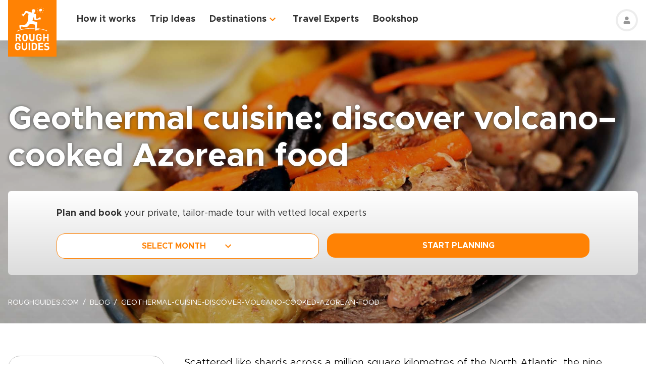

--- FILE ---
content_type: text/css; charset=UTF-8
request_url: https://www.roughguides.com/_nuxt/entry.BUvLnR3I.css
body_size: 8596
content:
@import"https://api.mapbox.com/mapbox-gl-js/v0.53.0/mapbox-gl.css";.nuxt-icon svg{height:1em;margin-bottom:.125em;vertical-align:middle;width:1em}.nuxt-icon.nuxt-icon--fill,.nuxt-icon.nuxt-icon--fill *{fill:currentColor!important}.nuxt-icon.nuxt-icon--stroke,.nuxt-icon.nuxt-icon--stroke *{stroke:currentColor!important}.sidebar-card__title[data-v-1a101867]+:not(.sidebar-card__subtitle){margin-top:1.5rem}.bg-gradient[data-v-bfe73cc6]:before{display:block;height:100%;left:0;position:absolute;top:0;width:100%;--tw-content:"";background:linear-gradient(180deg,#66666642 44.92%,#191b4f9e 80.26%);content:var(--tw-content)}.tmt-card__list li+li[data-v-9475bde3]{margin-top:1rem}.share-article *+*{margin-left:1rem}.share-article span{font-size:1rem}.share-article a{align-items:center;display:flex;height:2rem;justify-content:center;width:2rem}.share-article .popper{--tw-bg-opacity:1!important;background-color:rgb(255 255 255/var(--tw-bg-opacity,1))!important;font-size:.75rem!important;inset:0 auto auto 0!important;padding:.25rem .5rem!important;transform:translate3d(-36px,3px,0)!important;width:80px}.share-article .popper,.share-article .popper:hover{--tw-bg-opacity:1;background-color:rgb(255 255 255/var(--tw-bg-opacity,1))}.show-more[data-v-e18b16bf]{position:relative}.show-more__content[data-v-e18b16bf]{overflow:hidden;transition-duration:.3s;transition-property:all;transition-timing-function:cubic-bezier(.4,0,.2,1);transition-timing-function:cubic-bezier(0,0,.2,1)}.show-more__btn[data-v-e18b16bf]{background-image:linear-gradient(180deg,#ffffff4d 0,#ffffffe6 35%,#fffffff7 50%,#fff);bottom:0;height:70px;left:0;padding-top:2.75rem;position:absolute;right:0;transition:transform .2s ease-in,opacity .15s ease-in;width:100%}.show-more__btn.is-collapsed[data-v-e18b16bf]{pointer-events:none;--tw-translate-y:100%;opacity:0;transform:translate(var(--tw-translate-x),var(--tw-translate-y)) rotate(var(--tw-rotate)) skew(var(--tw-skew-x)) skewY(var(--tw-skew-y)) scaleX(var(--tw-scale-x)) scaleY(var(--tw-scale-y))}.show-more__btn-wrap[data-v-e18b16bf]{width:100%;--tw-text-opacity:1;color:rgb(255 130 4/var(--tw-text-opacity,1))}.show-more__btn-wrap[data-v-e18b16bf] *{color:inherit;cursor:pointer;display:block;text-align:center}.content-type-content-image{margin-bottom:1rem;margin-top:2.5rem}.content-type-content-image img{display:block;-o-object-fit:cover;object-fit:cover;width:100%}.content-type-content-image .content-image-caption a{--tw-text-opacity:1;color:rgb(255 130 4/var(--tw-text-opacity,1));text-decoration-line:underline}.content-type-content-image .content-image-caption a:hover{--tw-text-opacity:1;color:rgb(255 161 65/var(--tw-text-opacity,1))}.content-type-content-image .content-image-caption a,.content-type-content-image .content-image-caption p+p{margin-left:.125rem}.text-section{word-wrap:break-word;font-size:1.25rem;font-weight:300;line-height:1.75rem}.text-section *+:not(:empty),.text-section h1+:not(:empty),.text-section h2+:not(:empty),.text-section h3+:not(:empty),.text-section h4+:not(:empty),.text-section h5+:not(:empty),.text-section h6+:not(:empty){margin-top:1rem}.text-section iframe{display:block;width:100%}.text-section ol+p:not(:empty){margin-top:.625rem}.text-section ol,.text-section ul{margin-left:1rem}@media (min-width:768px){.text-section ol,.text-section ul{margin-left:1.75rem}}.text-section ol,.text-section ul{list-style-position:inside;list-style-type:none}.text-section ol li,.text-section ul li{margin-bottom:.5rem;padding-left:1.5rem;position:relative}.text-section ol li:before,.text-section ul li:before{border-radius:99999px;display:block;height:.375rem;left:0;position:absolute;top:11px;width:.375rem;--tw-bg-opacity:1;background-color:rgb(0 0 0/var(--tw-bg-opacity,1));--tw-content:"";content:var(--tw-content)}.text-section ol li p,.text-section ul li p{margin-left:-1.3em;text-indent:0}.text-section ol li a,.text-section ul li a{text-indent:0}.text-section{width:100%}.text-section .table{display:block;overflow-x:scroll;padding:1.25rem;width:100%}@media (min-width:1024px){.text-section .table{overflow-x:visible;padding:0}}.text-section table{border-radius:21px;border-width:1px;overflow:hidden;width:100%;--tw-border-opacity:1;border-color:rgb(185 185 185/var(--tw-border-opacity,1));--tw-bg-opacity:1;background-color:rgb(255 255 255/var(--tw-bg-opacity,1));font-size:14px;line-height:1.3;--tw-text-opacity:1;border-collapse:separate;border-spacing:0;box-shadow:0 0 22.3px #00000040;color:rgb(51 51 51/var(--tw-text-opacity,1));min-width:800px}.text-section table thead tr{box-shadow:0 2px 10.4px #ff820466}.text-section table thead th{border-bottom-width:1px;--tw-border-opacity:1;border-bottom-color:rgb(255 130 4/var(--tw-border-opacity,1));--tw-bg-opacity:1;background-color:rgb(244 244 244/var(--tw-bg-opacity,1));font-weight:600;padding:1rem;text-align:left}.text-section table thead th+th{border-color:rgb(185 185 185/var(--tw-border-opacity,1));border-left-width:1px;border-style:solid;--tw-border-opacity:1;border-bottom-color:rgb(255 130 4/var(--tw-border-opacity,1))}.text-section table thead th:first-child{border-top-left-radius:21px}.text-section table thead th:last-child{border-top-right-radius:21px}.text-section table tbody tr:nth-child(odd){background:transparent}.text-section table tbody tr:nth-child(2n){background:#f1f1f1}.text-section table tbody tr:not(:last-child)>*{border-bottom-width:1px;--tw-border-opacity:1;border-color:rgb(185 185 185/var(--tw-border-opacity,1))}.text-section table tbody tr:last-child td:first-child{border-bottom-left-radius:21px}.text-section table tbody tr:last-child td:last-child{border-bottom-right-radius:21px}.text-section table tbody tr>*+*{border-left-width:1px;border-style:solid;--tw-border-opacity:1;border-color:rgb(185 185 185/var(--tw-border-opacity,1))}.text-section table tbody td,.text-section table tbody th{font-weight:400;padding:.75rem 1rem;text-align:left;vertical-align:middle;white-space:pre-wrap}.text-section table colgroup+tbody tr:first-child th,.text-section table tbody:only-child tr:first-child th{font-weight:700}.text-section figcaption{display:block;font-size:1rem;font-style:italic;margin-top:.75rem;text-align:center}@media (min-width:768px){.text-section figcaption{font-size:1.125rem}}.text-section *+.table,.text-section .table+:not(:empty){margin-top:2rem}.text-section .text-centered{text-align:center}.text-section blockquote{font-size:2rem}.text-section blockquote+p.text-quote-author-name{font-size:.75rem;margin-top:1.25rem;--tw-text-opacity:1;color:rgb(60 60 60/var(--tw-text-opacity,1))}.author-block{display:flex;flex-direction:column;flex-wrap:wrap;margin-bottom:2rem}@media (min-width:1024px){.author-block{align-items:center;flex-direction:row}}.author-block .layout-0{margin-left:0;z-index:2}.author-block .layout-0:hover{cursor:pointer;z-index:10;--tw-border-opacity:1;border-color:rgb(255 130 4/var(--tw-border-opacity,1))}.author-block .layout-1{margin-left:32px;z-index:1}.author-block .layout-1:hover{cursor:pointer;z-index:10;--tw-border-opacity:1;border-color:rgb(255 130 4/var(--tw-border-opacity,1))}.author-block .layout-2{margin-left:64px;z-index:0}.author-block .layout-2:hover{cursor:pointer;z-index:10;--tw-border-opacity:1;border-color:rgb(255 130 4/var(--tw-border-opacity,1))}.author-description{font-size:.875rem;margin-top:2rem;width:100%}@media (min-width:768px){.author-description{font-size:1rem}}@media (min-width:1024px){.author-description{margin-left:6rem}}.author-description .text-section{font-size:1rem;font-weight:100}.author-description .text-section a{font-weight:400;--tw-text-opacity:1;color:rgb(255 130 4/var(--tw-text-opacity,1))}*+.author-block{margin-top:1.5rem}.related-itinerary__desc[data-v-29f593bf],.related-itinerary__title[data-v-29f593bf]{display:-webkit-box;-webkit-line-clamp:2;-webkit-box-orient:vertical}.related-itinerary__hover[data-v-29f593bf]{background-color:#00000080}.related-itineraries .swiper-button-next,.related-itineraries .swiper-button-prev{top:50%}.page-type-best-places-to-visit__item[data-v-1176a1f3]{border-radius:1.5rem;border-width:1px;overflow:hidden;position:relative;--tw-border-opacity:1;border-color:rgb(216 216 216/var(--tw-border-opacity,1));transition-duration:.2s;transition-property:all;transition-timing-function:cubic-bezier(.4,0,.2,1)}.page-type-best-places-to-visit__item[data-v-1176a1f3]:hover{--tw-border-opacity:1;border-color:rgb(255 130 4/var(--tw-border-opacity,1));--tw-shadow:0 20px 25px -5px rgba(0,0,0,.1),0 8px 10px -6px rgba(0,0,0,.1);--tw-shadow-colored:0 20px 25px -5px var(--tw-shadow-color),0 8px 10px -6px var(--tw-shadow-color);box-shadow:var(--tw-ring-offset-shadow,0 0 #0000),var(--tw-ring-shadow,0 0 #0000),var(--tw-shadow)}.page-type-best-places-to-visit__item[data-v-1176a1f3]:before{display:block;height:100%;position:absolute;width:100%;z-index:10;--tw-content:"";background:linear-gradient(180deg,transparent 40%,rgba(0,0,0,.6));content:var(--tw-content)}.carousel .swiper{position:static}.carousel .swiper-wrapper{align-items:stretch}.carousel .swiper-slide{height:auto;width:260px}.carousel .swiper-button-next,.carousel .swiper-button-prev{background-image:url("data:image/svg+xml;charset=utf-8,%3Csvg xmlns='http://www.w3.org/2000/svg' width='34' height='34' fill='none' viewBox='0 0 34 34'%3E%3Cpath fill='%23fff' stroke='%23ff8204' stroke-width='2' d='M17 33c8.837 0 16-7.163 16-16S25.837 1 17 1 1 8.163 1 17s7.163 16 16 16Z'/%3E%3Cpath fill='%23ff8204' fill-rule='evenodd' d='m14.28 21.772-.026-.022-.01-.01a.866.866 0 0 1 .078-1.187l3.71-3.533-3.751-3.573a.866.866 0 0 1-.078-1.188l.013-.012.023-.02a.99.99 0 0 1 1.143 0l.097.08 4.198 4a.9.9 0 0 1 .245.405.87.87 0 0 1-.204.982l-4.198 4a.984.984 0 0 1-1.24.078' clip-rule='evenodd'/%3E%3C/svg%3E");background-repeat:no-repeat;background-size:contain;height:2rem;margin:-1rem 0 0;transform:none;width:2rem}.carousel .swiper-button-next:after,.carousel .swiper-button-prev:after{display:none}.carousel .swiper-button-next.swiper-button-disabled,.carousel .swiper-button-prev.swiper-button-disabled{background-image:url("data:image/svg+xml;charset=utf-8,%3Csvg xmlns='http://www.w3.org/2000/svg' width='34' height='34' fill='none' viewBox='0 0 34 34'%3E%3Cpath fill='%23fff' stroke='%23ccc' stroke-width='2' d='M17 33c8.837 0 16-7.163 16-16S25.837 1 17 1 1 8.163 1 17s7.163 16 16 16Z'/%3E%3Cpath fill='%23ccc' fill-rule='evenodd' d='m14.28 21.772-.026-.022-.01-.01a.866.866 0 0 1 .078-1.187l3.71-3.533-3.751-3.573a.866.866 0 0 1-.078-1.188l.013-.012.023-.02a.99.99 0 0 1 1.143 0l.097.08 4.198 4a.9.9 0 0 1 .245.405.87.87 0 0 1-.204.982l-4.198 4a.984.984 0 0 1-1.24.078' clip-rule='evenodd'/%3E%3C/svg%3E");cursor:auto;opacity:1;pointer-events:none}.carousel .swiper-button-prev{left:1.25rem;--tw-rotate:180deg;transform:translate(var(--tw-translate-x),var(--tw-translate-y)) rotate(var(--tw-rotate)) skew(var(--tw-skew-x)) skewY(var(--tw-skew-y)) scaleX(var(--tw-scale-x)) scaleY(var(--tw-scale-y))}.carousel .swiper-button-next{right:1.25rem}.carousel.has-outside-control-buttons .swiper-button-prev{left:0;margin-left:-1rem}.carousel.has-outside-control-buttons .swiper-button-next{margin-right:-1rem;right:0}.related-book__img{height:200px;position:relative}.related-book__img img{-o-object-fit:cover;object-fit:cover;width:100%}.related-book__img:before{display:block;height:100%;left:0;position:absolute;top:0;width:100%;z-index:10;--tw-bg-opacity:1;background-color:rgb(51 51 51/var(--tw-bg-opacity,1));opacity:0;transition-duration:.3s;--tw-content:"";content:var(--tw-content)}.related-book:hover .related-book__img:before{opacity:.4}.related-book:hover .btn-ghost{--tw-text-opacity:1;color:rgb(255 161 65/var(--tw-text-opacity,1))}.related-books .swiper-button-next,.related-books .swiper-button-prev{top:100px}.related-books .carousel .swiper-slide{width:160px}.expert__desc[data-v-903755a2],.expert__name[data-v-903755a2]{display:-webkit-box;-webkit-line-clamp:2;-webkit-box-orient:vertical}.local-experts-v1 .travel-agent-card[data-v-7983eaa2]:before{display:block;height:100%;left:0;position:absolute;top:0;width:100%;z-index:1;--tw-content:"";background:linear-gradient(180deg,transparent 80%,rgba(0,0,0,.57));content:var(--tw-content)}.local-experts-v1[data-v-7983eaa2] .swiper-slide{width:300px}.image-with-text__text[data-v-451c585f] *+*{margin-top:.75rem}.image-with-text__text[data-v-451c585f] h1{margin-top:1.5rem}[data-v-451c585f] .content-type-content-image{margin:0}[data-v-451c585f] .content-type-content-image img{border-radius:1.5rem;height:auto;-o-object-fit:contain;object-fit:contain;overflow:hidden}@media (min-width:1024px){[data-v-451c585f] .content-type-content-image img{height:450px;-o-object-fit:cover;object-fit:cover}}.image-container .image-content[data-v-e8f62874]{position:relative}.image-container .image-content .image-overlay[data-v-e8f62874]{height:100%;left:0;position:absolute;top:0;width:100%}.poi{border-radius:1rem;border-width:1px;cursor:pointer;display:flex;flex-shrink:0;min-width:340px;overflow:hidden;--tw-border-opacity:1;background-color:rgb(255 255 255/var(--tw-bg-opacity,1));border-color:rgb(216 216 216/var(--tw-border-opacity,1))}.poi,.poi:hover{--tw-bg-opacity:1}.poi:hover{background-color:rgb(243 243 243/var(--tw-bg-opacity,1))}@media (min-width:768px){.poi{margin-bottom:.625rem;min-width:100%}}.poi.is-active{--tw-border-opacity:1;border-color:rgb(255 130 4/var(--tw-border-opacity,1))}.map-marker-custom-shadow{box-shadow:0 0 4px 2px #00000059}.svg-marker{fill:#ff8204;stroke:#ff8204}.svg-marker.is-active{fill:#000;stroke:#000}.mapboxgl-popup-content{padding:0}[data-v-2704a9a5] .mapboxgl-popup-content{border-radius:1rem;box-shadow:2px 3px 9px 2px #00000059;padding:.625rem}.custom-shadow[data-v-2704a9a5]{box-shadow:5px 0 20px 6px #00000040}.map-content[data-v-2704a9a5] .dropdown-list__header{padding-bottom:.625rem;padding-top:.625rem}.map-content__static[data-v-2704a9a5]{background-color:#63636366;text-shadow:rgba(0,0,0,.6) 1px 1px}[data-v-cafc8ece] .mapboxgl-popup-content{border-radius:1rem;box-shadow:2px 3px 9px 2px #00000059;padding:.625rem}.custom-shadow[data-v-cafc8ece]{box-shadow:5px 0 20px 6px #00000040}.map-content__static[data-v-cafc8ece]{background-color:#63636366;text-shadow:rgba(0,0,0,.6) 1px 1px}.btn-animation[data-v-3d54aa22]{animation-duration:.5s;animation-fill-mode:both;animation-iteration-count:2;animation-name:pulse-3d54aa22;animation-timing-function:ease-in-out}@keyframes pulse-3d54aa22{0%{transform:scaleX(1)}50%{transform:scale3d(1.03,1.04,1)}to{transform:scaleX(1)}}.el[data-v-47e86386]{transform:skew(0,36deg) translate3d(0,14px,0)}.card{display:flex;flex-direction:column}.card__section{display:flex;justify-content:center;text-align:center}.card__title{margin-bottom:1.5rem}.card__title h2:not(:empty),.card__title h3:not(:empty){font-size:1.75rem;font-weight:700;line-height:1.375;margin:0}.card__subtitle{margin-bottom:2rem}.card__subtitle h3:not(:empty),.card__subtitle h4:not(:empty),.card__subtitle p:not(:empty){font-size:1.125rem;margin:0}.card__content:not(:empty){flex-direction:column;margin-bottom:2rem}.dynamic-zone-content .partners-block{margin-left:-1rem;margin-right:-1rem}@media (min-width:768px){.dynamic-zone-content .partners-block{margin-left:0;margin-right:0}}iframe[data-v-8adc36d9]{height:calc(62.5vw - 20px)}@media (min-width:640px){iframe[data-v-8adc36d9]{height:240px}}iframe[data-v-77f49211]{height:calc(62.5vw - 20px)}@media (min-width:640px){iframe[data-v-77f49211]{height:560px}}[data-v-5bdab769] img{border-radius:1rem;display:block;-o-object-fit:cover;object-fit:cover;width:100%}@media (min-width:1280px){[data-v-5bdab769] img{border-radius:24px}}[data-v-c6e8e451] p{font-size:1.25rem;font-weight:300;line-height:1.75rem}[data-v-c6e8e451] .day-description *+*{margin-top:1.5rem}[data-v-c6e8e451] .day-description p+p{margin-top:1rem}[data-v-c6e8e451] div.day-title>p{font-size:1.5rem;font-weight:700;line-height:1.75rem}[data-v-c6e8e451] h2{font-size:1.75rem;font-weight:700;line-height:2rem}@media (min-width:768px){[data-v-c6e8e451] h2{font-size:2rem;line-height:2.5rem}}[data-v-c6e8e451] h3{font-size:1.375rem;font-weight:700;line-height:1.75rem}@media (min-width:768px){[data-v-c6e8e451] h3{font-size:1.75rem}}[data-v-c6e8e451] h4{font-size:1.25rem;font-weight:700;line-height:1.5rem}@media (min-width:768px){[data-v-c6e8e451] h4{font-size:1.5rem}}[data-v-c6e8e451] .poi-title>p,[data-v-c6e8e451] .transport-title>p{font-size:1.25rem;font-weight:700}[data-v-c6e8e451] a{--tw-text-opacity:1;color:rgb(255 130 4/var(--tw-text-opacity,1));text-decoration-line:underline}[data-v-c6e8e451] a:hover{text-decoration-line:none}.trip-planner-block[data-v-ad93afa2]{background-position:50%;background-repeat:no-repeat;background-size:cover;--tw-text-opacity:1;color:rgb(255 255 255/var(--tw-text-opacity,1))}.trip-planner-block__wrap[data-v-ad93afa2]{padding-bottom:5rem;padding-top:5rem}@media (min-width:640px){.trip-planner-block__wrap[data-v-ad93afa2]{padding-bottom:7rem;padding-top:7rem}}@media (min-width:768px){.trip-planner-block__wrap[data-v-ad93afa2]{padding-bottom:9rem;padding-top:9rem}}.trip-planner-block__container[data-v-ad93afa2]{padding-left:1rem;padding-right:1rem}@media (min-width:640px){.trip-planner-block__container[data-v-ad93afa2]{padding-left:2rem;padding-right:2rem}}.trip-planner-block__title[data-v-ad93afa2]{font-size:1.75rem;font-weight:600;line-height:1.25;margin-bottom:1.25rem;max-width:32rem}@media (min-width:640px){.trip-planner-block__title[data-v-ad93afa2]{font-size:2.625rem}}.trip-planner-block__subtitle[data-v-ad93afa2]{font-size:1rem;font-weight:500;line-height:1.75rem;margin-bottom:1.5rem;max-width:32rem}@media (min-width:640px){.trip-planner-block__subtitle[data-v-ad93afa2]{font-size:1.5rem}}@font-face{font-family:swiper-icons;font-style:normal;font-weight:400;src:url(data:application/font-woff;charset=utf-8;base64,\ [base64]//wADZ2x5ZgAAAywAAADMAAAD2MHtryVoZWFkAAABbAAAADAAAAA2E2+eoWhoZWEAAAGcAAAAHwAAACQC9gDzaG10eAAAAigAAAAZAAAArgJkABFsb2NhAAAC0AAAAFoAAABaFQAUGG1heHAAAAG8AAAAHwAAACAAcABAbmFtZQAAA/gAAAE5AAACXvFdBwlwb3N0AAAFNAAAAGIAAACE5s74hXjaY2BkYGAAYpf5Hu/j+W2+MnAzMYDAzaX6QjD6/4//Bxj5GA8AuRwMYGkAPywL13jaY2BkYGA88P8Agx4j+/8fQDYfA1AEBWgDAIB2BOoAeNpjYGRgYNBh4GdgYgABEMnIABJzYNADCQAACWgAsQB42mNgYfzCOIGBlYGB0YcxjYGBwR1Kf2WQZGhhYGBiYGVmgAFGBiQQkOaawtDAoMBQxXjg/wEGPcYDDA4wNUA2CCgwsAAAO4EL6gAAeNpj2M0gyAACqxgGNWBkZ2D4/wMA+xkDdgAAAHjaY2BgYGaAYBkGRgYQiAHyGMF8FgYHIM3DwMHABGQrMOgyWDLEM1T9/w8UBfEMgLzE////P/5//f/V/xv+r4eaAAeMbAxwIUYmIMHEgKYAYjUcsDAwsLKxc3BycfPw8jEQA/[base64]/uznmfPFBNODM2K7MTQ45YEAZqGP81AmGGcF3iPqOop0r1SPTaTbVkfUe4HXj97wYE+yNwWYxwWu4v1ugWHgo3S1XdZEVqWM7ET0cfnLGxWfkgR42o2PvWrDMBSFj/IHLaF0zKjRgdiVMwScNRAoWUoH78Y2icB/yIY09An6AH2Bdu/UB+yxopYshQiEvnvu0dURgDt8QeC8PDw7Fpji3fEA4z/PEJ6YOB5hKh4dj3EvXhxPqH/SKUY3rJ7srZ4FZnh1PMAtPhwP6fl2PMJMPDgeQ4rY8YT6Gzao0eAEA409DuggmTnFnOcSCiEiLMgxCiTI6Cq5DZUd3Qmp10vO0LaLTd2cjN4fOumlc7lUYbSQcZFkutRG7g6JKZKy0RmdLY680CDnEJ+UMkpFFe1RN7nxdVpXrC4aTtnaurOnYercZg2YVmLN/d/gczfEimrE/fs/bOuq29Zmn8tloORaXgZgGa78yO9/cnXm2BpaGvq25Dv9S4E9+5SIc9PqupJKhYFSSl47+Qcr1mYNAAAAeNptw0cKwkAAAMDZJA8Q7OUJvkLsPfZ6zFVERPy8qHh2YER+3i/BP83vIBLLySsoKimrqKqpa2hp6+jq6RsYGhmbmJqZSy0sraxtbO3sHRydnEMU4uR6yx7JJXveP7WrDycAAAAAAAH//wACeNpjYGRgYOABYhkgZgJCZgZNBkYGLQZtIJsFLMYAAAw3ALgAeNolizEKgDAQBCchRbC2sFER0YD6qVQiBCv/H9ezGI6Z5XBAw8CBK/m5iQQVauVbXLnOrMZv2oLdKFa8Pjuru2hJzGabmOSLzNMzvutpB3N42mNgZGBg4GKQYzBhYMxJLMlj4GBgAYow/P/PAJJhLM6sSoWKfWCAAwDAjgbRAAB42mNgYGBkAIIbCZo5IPrmUn0hGA0AO8EFTQAA)}:root{--swiper-theme-color:#007aff}:host{display:block;margin-left:auto;margin-right:auto;position:relative;z-index:1}.swiper{display:block;list-style:none;margin-left:auto;margin-right:auto;overflow:hidden;padding:0;position:relative;z-index:1}.swiper-vertical>.swiper-wrapper{flex-direction:column}.swiper-wrapper{box-sizing:content-box;display:flex;height:100%;position:relative;transition-property:transform;transition-timing-function:var(--swiper-wrapper-transition-timing-function,initial);width:100%;z-index:1}.swiper-android .swiper-slide,.swiper-ios .swiper-slide,.swiper-wrapper{transform:translateZ(0)}.swiper-horizontal{touch-action:pan-y}.swiper-vertical{touch-action:pan-x}.swiper-slide{display:block;flex-shrink:0;height:100%;position:relative;transition-property:transform;width:100%}.swiper-slide-invisible-blank{visibility:hidden}.swiper-autoheight,.swiper-autoheight .swiper-slide{height:auto}.swiper-autoheight .swiper-wrapper{align-items:flex-start;transition-property:transform,height}.swiper-backface-hidden .swiper-slide{backface-visibility:hidden;transform:translateZ(0)}.swiper-3d.swiper-css-mode .swiper-wrapper{perspective:1200px}.swiper-3d .swiper-wrapper{transform-style:preserve-3d}.swiper-3d{perspective:1200px}.swiper-3d .swiper-cube-shadow,.swiper-3d .swiper-slide{transform-style:preserve-3d}.swiper-css-mode>.swiper-wrapper{overflow:auto;scrollbar-width:none;-ms-overflow-style:none}.swiper-css-mode>.swiper-wrapper::-webkit-scrollbar{display:none}.swiper-css-mode>.swiper-wrapper>.swiper-slide{scroll-snap-align:start start}.swiper-css-mode.swiper-horizontal>.swiper-wrapper{scroll-snap-type:x mandatory}.swiper-css-mode.swiper-vertical>.swiper-wrapper{scroll-snap-type:y mandatory}.swiper-css-mode.swiper-free-mode>.swiper-wrapper{scroll-snap-type:none}.swiper-css-mode.swiper-free-mode>.swiper-wrapper>.swiper-slide{scroll-snap-align:none}.swiper-css-mode.swiper-centered>.swiper-wrapper:before{content:"";flex-shrink:0;order:9999}.swiper-css-mode.swiper-centered>.swiper-wrapper>.swiper-slide{scroll-snap-align:center center;scroll-snap-stop:always}.swiper-css-mode.swiper-centered.swiper-horizontal>.swiper-wrapper>.swiper-slide:first-child{margin-inline-start:var(--swiper-centered-offset-before)}.swiper-css-mode.swiper-centered.swiper-horizontal>.swiper-wrapper:before{height:100%;min-height:1px;width:var(--swiper-centered-offset-after)}.swiper-css-mode.swiper-centered.swiper-vertical>.swiper-wrapper>.swiper-slide:first-child{margin-block-start:var(--swiper-centered-offset-before)}.swiper-css-mode.swiper-centered.swiper-vertical>.swiper-wrapper:before{height:var(--swiper-centered-offset-after);min-width:1px;width:100%}.swiper-3d .swiper-slide-shadow,.swiper-3d .swiper-slide-shadow-bottom,.swiper-3d .swiper-slide-shadow-left,.swiper-3d .swiper-slide-shadow-right,.swiper-3d .swiper-slide-shadow-top{height:100%;left:0;pointer-events:none;position:absolute;top:0;width:100%;z-index:10}.swiper-3d .swiper-slide-shadow{background:#00000026}.swiper-3d .swiper-slide-shadow-left{background-image:linear-gradient(270deg,rgba(0,0,0,.5),transparent)}.swiper-3d .swiper-slide-shadow-right{background-image:linear-gradient(90deg,rgba(0,0,0,.5),transparent)}.swiper-3d .swiper-slide-shadow-top{background-image:linear-gradient(0deg,rgba(0,0,0,.5),transparent)}.swiper-3d .swiper-slide-shadow-bottom{background-image:linear-gradient(180deg,rgba(0,0,0,.5),transparent)}.swiper-lazy-preloader{border:4px solid var(--swiper-preloader-color,var(--swiper-theme-color));border-radius:50%;border-top:4px solid transparent;box-sizing:border-box;height:42px;left:50%;margin-left:-21px;margin-top:-21px;position:absolute;top:50%;transform-origin:50%;width:42px;z-index:10}.swiper-watch-progress .swiper-slide-visible .swiper-lazy-preloader,.swiper:not(.swiper-watch-progress) .swiper-lazy-preloader{animation:swiper-preloader-spin 1s linear infinite}.swiper-lazy-preloader-white{--swiper-preloader-color:#fff}.swiper-lazy-preloader-black{--swiper-preloader-color:#000}@keyframes swiper-preloader-spin{0%{transform:rotate(0)}to{transform:rotate(1turn)}}:root{--swiper-navigation-size:44px}.swiper-button-next,.swiper-button-prev{align-items:center;color:var(--swiper-navigation-color,var(--swiper-theme-color));cursor:pointer;display:flex;height:var(--swiper-navigation-size);justify-content:center;margin-top:calc(0px - var(--swiper-navigation-size)/2);position:absolute;top:var(--swiper-navigation-top-offset,50%);width:calc(var(--swiper-navigation-size)/44*27);z-index:10}.swiper-button-next.swiper-button-disabled,.swiper-button-prev.swiper-button-disabled{cursor:auto;opacity:.35;pointer-events:none}.swiper-button-next.swiper-button-hidden,.swiper-button-prev.swiper-button-hidden{cursor:auto;opacity:0;pointer-events:none}.swiper-navigation-disabled .swiper-button-next,.swiper-navigation-disabled .swiper-button-prev{display:none!important}.swiper-button-next svg,.swiper-button-prev svg{height:100%;-o-object-fit:contain;object-fit:contain;transform-origin:center;width:100%}.swiper-rtl .swiper-button-next svg,.swiper-rtl .swiper-button-prev svg{transform:rotate(180deg)}.swiper-button-prev,.swiper-rtl .swiper-button-next{left:var(--swiper-navigation-sides-offset,10px);right:auto}.swiper-button-lock{display:none}.swiper-button-next:after,.swiper-button-prev:after{font-family:swiper-icons;font-size:var(--swiper-navigation-size);font-variant:normal;letter-spacing:0;line-height:1;text-transform:none!important}.swiper-button-prev:after,.swiper-rtl .swiper-button-next:after{content:"prev"}.swiper-button-next,.swiper-rtl .swiper-button-prev{left:auto;right:var(--swiper-navigation-sides-offset,10px)}.swiper-button-next:after,.swiper-rtl .swiper-button-prev:after{content:"next"}.trip-planner-swiper__link[data-v-1d7a2b00]{align-items:flex-end;border-radius:1rem;border-width:2px;display:flex;height:100%;overflow:hidden;position:relative;width:100%;--tw-border-opacity:1;background-repeat:no-repeat;background-size:cover;border-color:rgb(255 130 4/var(--tw-border-opacity,1));padding:1rem}.trip-planner-swiper__link[data-v-1d7a2b00]:before{display:block;height:100%;left:0;position:absolute;top:0;width:100%;--tw-content:"";background:linear-gradient(180deg,#0000001a 45%,#0000008c);content:var(--tw-content)}.trip-planner-swiper .swiper-slide[data-v-1d7a2b00]{height:220px;width:231px}@media (min-width:1024px){.trip-planner-swiper .swiper-slide[data-v-1d7a2b00]{height:240px;width:252px}}@media (min-width:1280px){.trip-planner-swiper .swiper-slide[data-v-1d7a2b00]{height:320px;width:336px}}.trip-planner-block-slider[data-v-ca35899c]{background-position:50%;background-repeat:no-repeat;background-size:cover;--tw-text-opacity:1;color:rgb(255 255 255/var(--tw-text-opacity,1))}.trip-planner-block-slider__wrap[data-v-ca35899c]{padding-bottom:5rem;padding-top:5rem}@media (min-width:640px){.trip-planner-block-slider__wrap[data-v-ca35899c]{padding-bottom:7rem;padding-top:7rem}}@media (min-width:1024px){.trip-planner-block-slider__wrap[data-v-ca35899c]{padding-bottom:9rem;padding-top:9rem}.trip-planner-block-slider__container[data-v-ca35899c]{padding-left:4rem}}@media (min-width:1280px){.trip-planner-block-slider__container[data-v-ca35899c]{padding-left:6rem}}.trip-planner-block-slider__content[data-v-ca35899c]{display:flex;flex-direction:column}@media (min-width:1024px){.trip-planner-block-slider__content[data-v-ca35899c]{flex-direction:row}}.trip-planner-block-slider__title[data-v-ca35899c]{font-weight:700!important;line-height:1.25!important;margin-bottom:0!important;margin-left:auto!important;margin-right:auto!important;max-width:36rem!important;text-align:center!important}@media (min-width:1024px){.trip-planner-block-slider__title[data-v-ca35899c]{margin-left:0!important;margin-right:0!important;text-align:left!important}}@media (min-width:1280px){.trip-planner-block-slider__title[data-v-ca35899c]{font-size:44px!important;line-height:50px!important}}.trip-planner-block-slider__subtitle[data-v-ca35899c]{font-size:1.25rem;line-height:2rem;margin-left:auto;margin-right:auto;margin-top:1.5rem;max-width:20rem;text-align:center}@media (min-width:1024px){.trip-planner-block-slider__subtitle[data-v-ca35899c]{font-size:1.5rem;margin-left:0;margin-right:0;max-width:28rem;text-align:left}}.trip-planner-block-slider__btn[data-v-ca35899c]{border-radius:1rem;margin-left:auto;margin-right:auto;margin-top:1.5rem;max-width:20rem;padding-bottom:1rem;padding-top:1rem;width:100%}@media (min-width:640px){.trip-planner-block-slider__btn[data-v-ca35899c]{width:20rem}}@media (min-width:1024px){.trip-planner-block-slider__btn[data-v-ca35899c]{margin-left:0;margin-right:0}}.trip-planner-block-slider__left[data-v-ca35899c]{margin-bottom:4rem}@media (min-width:640px){.trip-planner-block-slider__left[data-v-ca35899c]{padding-left:2rem;padding-right:2rem}}@media (min-width:1024px){.trip-planner-block-slider__left[data-v-ca35899c]{margin-right:6rem;margin-top:0;padding-left:0;padding-right:0}}.trip-planner-block-slider__right[data-v-ca35899c]{height:300px;overflow:hidden}@media (min-width:640px){.trip-planner-block-slider__right[data-v-ca35899c]{padding-left:2rem}}@media (min-width:1024px){.trip-planner-block-slider__right[data-v-ca35899c]{height:320px;padding-left:0}}@media (min-width:1280px){.trip-planner-block-slider__right[data-v-ca35899c]{height:400px}}.pagination-image[data-v-779df607]{display:block;height:100%;-o-object-fit:cover;object-fit:cover;width:100%}.pagination-image-wrap[data-v-779df607]{height:100%;position:relative;width:100%}@media (min-width:1024px){.pagination-image-wrap[data-v-779df607]{display:none}}.pagination-image-wrap[data-v-779df607]:before{background-image:linear-gradient(180deg,transparent 40%,rgba(0,0,0,.65));content:"";height:100%;left:0;position:absolute;top:0;width:100%;z-index:1}.img-mobile[data-v-e84806e4]{border-radius:1.5rem;height:calc(67.56757vw - 21.62162px);-o-object-fit:cover;object-fit:cover;width:100%}@media (min-width:640px){.img-mobile[data-v-e84806e4]{height:300px}}@media (min-width:1024px){.img-mobile[data-v-e84806e4]{display:none}}.img-desktop[data-v-e84806e4]{border-radius:1.5rem;display:none;flex-shrink:0;-o-object-fit:cover;object-fit:cover;width:100%}@media (min-width:1024px){.img-desktop[data-v-e84806e4]{display:block;height:540px}}@media (min-width:1280px){.img-desktop[data-v-e84806e4]{height:630px}}.text-media-slide[data-v-e84806e4]{display:flex;position:relative}@media (min-width:1024px){.text-media-slide[data-v-e84806e4]{border-radius:1.5rem;overflow:hidden}}.text-media-slide[data-v-e84806e4]:before{display:block;height:100%;left:0;position:absolute;top:0;width:100%;--tw-content:"";content:var(--tw-content)}@media (min-width:1024px){.text-media-slide[data-v-e84806e4]:before{background:linear-gradient(180deg,rgba(0,0,0,.6) 0,transparent 20%,transparent 45%,rgba(0,0,0,.5))}}.text-media-slide__copy-blur[data-v-e84806e4]{display:none;height:100%;left:0;position:absolute;top:0;width:100%;z-index:0}@media (min-width:1024px){.text-media-slide__copy-blur[data-v-e84806e4]{-webkit-backdrop-filter:blur(2px);backdrop-filter:blur(2px);background:#00000080;display:block;filter:blur(1px)}}.dh-text-media-slider__pagination[data-v-9b5db46f]{padding:.5rem}@media (min-width:1024px){.dh-text-media-slider__pagination[data-v-9b5db46f]{padding:0}}.dh-text-media-slider[data-v-9b5db46f] .dh-text-media-slider__pagination .swiper-slide{width:180px}.dh-text-media-slider[data-v-9b5db46f] .dh-text-media-slider__pagination .swiper-slide.swiper-slide-thumb-active>*{outline-color:#ff8204;outline-offset:2px;outline-style:solid;outline-width:2px}@media (min-width:1024px){.dh-text-media-slider[data-v-9b5db46f] .dh-text-media-slider__pagination .swiper-slide.swiper-slide-thumb-active>*{--tw-bg-opacity:1;background-color:rgb(255 255 255/var(--tw-bg-opacity,1));--tw-text-opacity:1;color:rgb(0 0 0/var(--tw-text-opacity,1));outline:2px solid transparent;outline-offset:2px}}.dh-text-media-slider[data-v-9b5db46f] .swiper-controllers{display:none;padding:5rem 3rem}@media (min-width:1024px){.dh-text-media-slider[data-v-9b5db46f] .swiper-controllers{bottom:0;display:flex;position:absolute;right:0}}.dh-text-media-slider[data-v-9b5db46f] .swiper-button-next,.dh-text-media-slider[data-v-9b5db46f] .swiper-button-prev{outline-color:#fff}.base-articles-slider__slide[data-v-2197cd5c]{align-items:flex-end;background-repeat:no-repeat;background-size:cover;border-radius:1rem;display:flex;height:330px;overflow:hidden;padding:1rem;position:relative}.base-articles-slider__slide[data-v-2197cd5c]:before{display:block;height:100%;left:0;position:absolute;top:0;width:100%;--tw-content:"";background:linear-gradient(180deg,#0003 50%,#00000073);content:var(--tw-content)}.dh-base-articles-slider .swiper[data-v-1d2ba0c8] .swiper-slide{width:300px}.swiper-pagination{position:absolute;text-align:center;transform:translateZ(0);transition:opacity .3s;z-index:10}.swiper-pagination.swiper-pagination-hidden{opacity:0}.swiper-pagination-disabled>.swiper-pagination,.swiper-pagination.swiper-pagination-disabled{display:none!important}.swiper-horizontal>.swiper-pagination-bullets,.swiper-pagination-bullets.swiper-pagination-horizontal,.swiper-pagination-custom,.swiper-pagination-fraction{bottom:var(--swiper-pagination-bottom,8px);left:0;top:var(--swiper-pagination-top,auto);width:100%}.swiper-pagination-bullets-dynamic{font-size:0;overflow:hidden}.swiper-pagination-bullets-dynamic .swiper-pagination-bullet{position:relative;transform:scale(.33)}.swiper-pagination-bullets-dynamic .swiper-pagination-bullet-active,.swiper-pagination-bullets-dynamic .swiper-pagination-bullet-active-main{transform:scale(1)}.swiper-pagination-bullets-dynamic .swiper-pagination-bullet-active-prev{transform:scale(.66)}.swiper-pagination-bullets-dynamic .swiper-pagination-bullet-active-prev-prev{transform:scale(.33)}.swiper-pagination-bullets-dynamic .swiper-pagination-bullet-active-next{transform:scale(.66)}.swiper-pagination-bullets-dynamic .swiper-pagination-bullet-active-next-next{transform:scale(.33)}.swiper-pagination-bullet{background:var(--swiper-pagination-bullet-inactive-color,#000);border-radius:var(--swiper-pagination-bullet-border-radius,50%);display:inline-block;height:var(--swiper-pagination-bullet-height,var(--swiper-pagination-bullet-size,8px));opacity:var(--swiper-pagination-bullet-inactive-opacity,.2);width:var(--swiper-pagination-bullet-width,var(--swiper-pagination-bullet-size,8px))}button.swiper-pagination-bullet{-webkit-appearance:none;-moz-appearance:none;appearance:none;border:none;box-shadow:none;margin:0;padding:0}.swiper-pagination-clickable .swiper-pagination-bullet{cursor:pointer}.swiper-pagination-bullet:only-child{display:none!important}.swiper-pagination-bullet-active{background:var(--swiper-pagination-color,var(--swiper-theme-color));opacity:var(--swiper-pagination-bullet-opacity,1)}.swiper-pagination-vertical.swiper-pagination-bullets,.swiper-vertical>.swiper-pagination-bullets{left:var(--swiper-pagination-left,auto);right:var(--swiper-pagination-right,8px);top:50%;transform:translate3d(0,-50%,0)}.swiper-pagination-vertical.swiper-pagination-bullets .swiper-pagination-bullet,.swiper-vertical>.swiper-pagination-bullets .swiper-pagination-bullet{display:block;margin:var(--swiper-pagination-bullet-vertical-gap,6px) 0}.swiper-pagination-vertical.swiper-pagination-bullets.swiper-pagination-bullets-dynamic,.swiper-vertical>.swiper-pagination-bullets.swiper-pagination-bullets-dynamic{top:50%;transform:translateY(-50%);width:8px}.swiper-pagination-vertical.swiper-pagination-bullets.swiper-pagination-bullets-dynamic .swiper-pagination-bullet,.swiper-vertical>.swiper-pagination-bullets.swiper-pagination-bullets-dynamic .swiper-pagination-bullet{display:inline-block;transition:transform .2s,top .2s}.swiper-horizontal>.swiper-pagination-bullets .swiper-pagination-bullet,.swiper-pagination-horizontal.swiper-pagination-bullets .swiper-pagination-bullet{margin:0 var(--swiper-pagination-bullet-horizontal-gap,4px)}.swiper-horizontal>.swiper-pagination-bullets.swiper-pagination-bullets-dynamic,.swiper-pagination-horizontal.swiper-pagination-bullets.swiper-pagination-bullets-dynamic{left:50%;transform:translate(-50%);white-space:nowrap}.swiper-horizontal>.swiper-pagination-bullets.swiper-pagination-bullets-dynamic .swiper-pagination-bullet,.swiper-pagination-horizontal.swiper-pagination-bullets.swiper-pagination-bullets-dynamic .swiper-pagination-bullet{transition:transform .2s,left .2s}.swiper-horizontal.swiper-rtl>.swiper-pagination-bullets-dynamic .swiper-pagination-bullet{transition:transform .2s,right .2s}.swiper-pagination-fraction{color:var(--swiper-pagination-fraction-color,inherit)}.swiper-pagination-progressbar{background:var(--swiper-pagination-progressbar-bg-color,rgba(0,0,0,.25));position:absolute}.swiper-pagination-progressbar .swiper-pagination-progressbar-fill{background:var(--swiper-pagination-color,var(--swiper-theme-color));height:100%;left:0;position:absolute;top:0;transform:scale(0);transform-origin:left top;width:100%}.swiper-rtl .swiper-pagination-progressbar .swiper-pagination-progressbar-fill{transform-origin:right top}.swiper-horizontal>.swiper-pagination-progressbar,.swiper-pagination-progressbar.swiper-pagination-horizontal,.swiper-pagination-progressbar.swiper-pagination-vertical.swiper-pagination-progressbar-opposite,.swiper-vertical>.swiper-pagination-progressbar.swiper-pagination-progressbar-opposite{height:var(--swiper-pagination-progressbar-size,4px);left:0;top:0;width:100%}.swiper-horizontal>.swiper-pagination-progressbar.swiper-pagination-progressbar-opposite,.swiper-pagination-progressbar.swiper-pagination-horizontal.swiper-pagination-progressbar-opposite,.swiper-pagination-progressbar.swiper-pagination-vertical,.swiper-vertical>.swiper-pagination-progressbar{height:100%;left:0;top:0;width:var(--swiper-pagination-progressbar-size,4px)}.swiper-pagination-lock{display:none}.dh-local-experts-intro__content .swiper-slide[data-v-94c08b0b]{width:240px}.review__date[data-v-f7147756]{display:block;font-size:.875rem;margin-bottom:1rem}.review__text[data-v-f7147756]{display:block;display:-webkit-box;font-size:1rem;margin-top:1rem;-webkit-box-orient:vertical;-webkit-line-clamp:5;overflow:hidden;text-overflow:ellipsis}.dh-related-review .swiper[data-v-d88f288d] .swiper-slide{width:300px}.badge[data-v-6252a875]{border-radius:99999px;margin-left:.5rem;position:relative;--tw-bg-opacity:1;background-color:rgb(231 223 255/var(--tw-bg-opacity,1));font-size:12px;padding:.25rem .5rem;text-transform:uppercase;--tw-text-opacity:1;color:rgb(0 0 0/var(--tw-text-opacity,1))}.badge[data-v-6252a875]:before{border-bottom:6px solid transparent;border-right:8px solid #e7dfff;border-top:6px solid transparent;content:"";height:0;left:-5px;position:absolute;top:50%;transform:translateY(-50%);width:0}img[data-v-60782812]{filter:grayscale(100%)}.dark-gradient[data-v-2de88c69]:before{display:block;height:100%;left:0;position:absolute;top:0;width:100%;z-index:10;--tw-content:"";background:linear-gradient(180deg,transparent 50%,rgba(0,0,0,.8));content:var(--tw-content)}.flip-card-container[data-v-b496c1d6]{perspective:1000px}.flip-card[data-v-b496c1d6]{transform-style:preserve-3d}.flip-card-back[data-v-b496c1d6],.flip-card-front[data-v-b496c1d6]{border-radius:21px;display:flex;flex-direction:column;height:100%;left:0;padding:2rem 1.75rem;position:absolute;top:0;width:100%;--tw-text-opacity:1;backface-visibility:hidden;box-shadow:0 4px 12px #00000040;color:rgb(255 255 255/var(--tw-text-opacity,1))}.flip-card-back[data-v-b496c1d6]{transform:rotateY(-180deg)}[data-v-b496c1d6] .flip-card-back p{margin-bottom:.625rem}[data-v-b496c1d6] .flip-card-back p+p{border-style:dashed;border-top-width:1px;padding-top:.625rem}.flip-card-container:hover .flip-card[data-v-b496c1d6]{transform:rotateY(-180deg)}.images-slider-wrap .image-card[data-v-cb7c41e2]{border-radius:19px;border-width:1px;height:415px;overflow:hidden;position:relative;--tw-border-opacity:1;border-color:rgb(255 130 4/var(--tw-border-opacity,1))}.images-slider-wrap .image-card[data-v-cb7c41e2]:before{display:block;height:100%;left:0;position:absolute;top:0;width:100%;z-index:1;--tw-content:"";background:linear-gradient(180deg,transparent 65%,rgba(0,0,0,.85));content:var(--tw-content)}.images-slider-wrap[data-v-cb7c41e2] .swiper-slide{width:300px}[data-v-8ee4ddc4] .landing-body.faq-accordion__title{align-items:baseline;background-color:rgb(243 243 243/var(--tw-bg-opacity,1));cursor:pointer;display:flex;justify-content:space-between;--tw-bg-opacity:1;background-color:rgb(255 255 255/var(--tw-bg-opacity,1));font-size:1.125rem;line-height:1.75rem;padding:1rem 1.25rem}@media (min-width:768px){[data-v-8ee4ddc4] .landing-body.faq-accordion__title{font-size:1.25rem}}[data-v-8ee4ddc4] .faq-accordion__answer h2+*,[data-v-8ee4ddc4] .faq-accordion__answer h3+*,[data-v-8ee4ddc4] .faq-accordion__answer h4+*,[data-v-8ee4ddc4] .faq-accordion__answer h5+*,[data-v-8ee4ddc4] .faq-accordion__answer h6+*{margin-top:1.5rem}[data-v-8ee4ddc4] .faq-accordion__answer *+*{margin-top:.75rem}[data-v-8ee4ddc4] .faq-accordion__answer a{--tw-text-opacity:1;color:rgb(255 130 4/var(--tw-text-opacity,1));text-decoration-line:underline}[data-v-8ee4ddc4] .faq-accordion__answer a:hover{text-decoration-line:none}.related-trip__desc[data-v-a1310026],.related-trip__title[data-v-a1310026]{display:-webkit-box;-webkit-line-clamp:2;-webkit-box-orient:vertical}.related-trip__hover[data-v-a1310026]{background-color:#00000080}.dynamic-zone-content[data-v-4efe3f79]:not(:empty){margin-bottom:4rem}


--- FILE ---
content_type: text/css; charset=UTF-8
request_url: https://www.roughguides.com/_nuxt/Landing.CJO_QjJs.css
body_size: 135
content:
.swiper-with-tmt__wrapper[data-v-51a5ba4e]:before{display:block;height:100%;left:0;position:absolute;top:0;width:100%;z-index:2;--tw-content:"";background:linear-gradient(180deg,#07070766,#00000026 70%);content:var(--tw-content)}@keyframes img-zoom-51a5ba4e{0%{transform:scale(1) translate(0);transform-origin:center center}to{transform:scale(1.1) translate(-2%,-2%);transform-origin:center center}}.swiper-slide-active img[data-v-51a5ba4e]{animation:img-zoom-51a5ba4e 10s ease-in-out forwards;animation-delay:.2s}.landing-body[data-v-cd2a5c68]{padding-top:4rem}@media (min-width:768px){.landing-body[data-v-cd2a5c68]{padding-top:5rem}}.landing-body[data-v-cd2a5c68] h2:not(.home-page-h2){font-size:2.25rem;font-weight:700;line-height:1.375}.landing-body[data-v-cd2a5c68] .home-page-h2{display:block;font-size:2.25rem;font-weight:700;line-height:1.25;margin-bottom:1.25rem;text-align:center;--tw-text-opacity:1;color:rgb(0 0 0/var(--tw-text-opacity,1))}@media (min-width:768px){.landing-body[data-v-cd2a5c68] .home-page-h2{font-size:2.625rem;margin-bottom:1.5rem}}@media (min-width:1024px){.landing-body[data-v-cd2a5c68] .home-page-h2{font-size:3rem}}.landing-body[data-v-cd2a5c68] h3:not(.faq-accordion__title){font-size:2rem}.landing-body[data-v-cd2a5c68] .dynamic-zone-content:not(:empty){font-weight:500;line-height:1.375;margin-bottom:5rem}@media (min-width:768px){.landing-body[data-v-cd2a5c68] .dynamic-zone-content:not(:empty){margin-bottom:7rem}}


--- FILE ---
content_type: text/css; charset=UTF-8
request_url: https://www.roughguides.com/_nuxt/DynamicBreadcrumbs.B3RjsAOV.css
body_size: 144
content:
.breadcrumbs-ul[data-v-8e2c03a6]{list-style:none}.breadcrumbs-ul .breadcrumbs-item[data-v-8e2c03a6]{display:inline-flex}.breadcrumbs-ul .breadcrumbs-item[data-v-8e2c03a6]:not(:last-child):after{content:"/";display:inline-flex;margin:auto .5rem}.breadcrumbs-container ul li{text-transform:uppercase}.breadcrumbs-container ul li a{transition-duration:.3s}.breadcrumbs-container ul li a:hover{--tw-text-opacity:1;color:rgb(255 130 4/var(--tw-text-opacity,1))}


--- FILE ---
content_type: text/css; charset=UTF-8
request_url: https://www.roughguides.com/_nuxt/head.CDClxJ8V.css
body_size: -208
content:
.page-header-background-gradient[data-v-792c4959]{background:linear-gradient(180deg,#2223,#22222226 50%)}


--- FILE ---
content_type: application/javascript; charset=UTF-8
request_url: https://www.roughguides.com/_nuxt/JMDB-7ib.js
body_size: 14040
content:
import{P as He,_ as je}from"./DK2JUsat.js";import{_ as Ve}from"./f4wicHbx.js";import{d as C,ad as ne,l as F,ao as B,ap as ae,w as S,u as M,ah as we,aq as D,A as me,h as m,o as i,F as W,r as U,m as w,g as _,j as oe,e as T,f as l,p,ar as Oe,t as $,k as O,E as be,as as ke,at as n,J as $e,au as Pe,av as Y,V as ge,i as G,aw as Ne,y as Z,S as se,c as k,ai as j,ax as Ie,ay as ye,az as de,aA as Ye,K as Q,am as Ae,q as H,aB as Qe,aC as Ke,s as Ee,aD as Xe,aE as Le,aF as Be,aG as Je,aH as Ze,aI as et,aJ as tt,aK as nt,aL as at,an as ot,aM as st,aj as rt,aN as De,aO as Re,aP as Se,aQ as We,aR as it,aS as J,Q as Te,aT as lt,aU as ct,G as ut,aV as dt,B as pe,aW as pt,b as _t,aX as mt,aY as K,aZ as gt,C as yt,a_ as xt,_ as ht}from"#entry";import{g as ft}from"./BCiwWrEq.js";import{i as X}from"./B8INQJrS.js";import{s as vt}from"./DRPN_2SR.js";import{u as Ct}from"./Ca9GLZTZ.js";import{u as wt}from"./BJF9QUni.js";import{_ as Tt}from"./BwsydTgu.js";import{_ as Me}from"./C2XV0o7E.js";import{q as bt}from"./_F3nQlJV.js";import"./Bvpid9yy.js";import"./CDaUFC_r.js";import"./B6B-JwZ2.js";import"./Cr-gjc2P.js";import"./Lzrr9Z1w.js";const kt={class:"flex items-center py-3 overflow-x-auto"},$t={key:0,class:"px-3 flex-shrink-0"},Pt=["alt","src"],It={class:"font-medium text-16 group-hover:text-primary duration-300 whitespace-nowrap"},At=C({__name:"Articles",props:{pageData:null},async setup(e){let t,a;const o=e,r=ne(),u=F(()=>r.path),c=B().singleCountry?.name,s=ae(o.pageData),{data:g}=([t,a]=S(()=>M(`sidebar_articles_related_expert_${s}`,()=>we("localExpertsWithCountries",{localExpertsFilters:{countries:{id:{eq:s}}},localExpertsPagination:{limit:2}}).then(b=>b.data.localExperts?.data))),t=await t,a(),t),{data:x}=([t,a]=S(()=>M(`sidebar_related_articles_${o.pageData?.uri}_${u.value}`,()=>we("relatedArticles",{rgPagesPublicationState:me(),rgPagesFilters:{countries:{id:{eq:s}},or:[{pageType:{in:[D.Country_landing,D.Country,D.How_to_plan_a_trip,"map-country"]}},{and:[{pageType:{eq:D.Itineraries}},{uri:{endsWith:"/itineraries/"}}]},{and:[{pageType:{eq:D.When_to_go}},{uri:{endsWith:"/when-to-go/"}}]},{uri:{endsWith:"/best-places-to-visit/"}}]}}).then(b=>b.data?.rgPages?.data.map(E=>{const I=E.attributes?.countries?.data[0]?.attributes?.rgCountryDestPage?.data?.attributes?.topImage?.data?.attributes;return{...E.attributes,image:E.attributes?.topImage?.data?.attributes||I}})))),t=await t,a(),t),y=F(()=>{const b=[D.Country_landing,D.Country,D.Itineraries,D.How_to_plan_a_trip,D.When_to_go,D.Map_country,D.Region_area_city,"travel_experts"],E=x.value||[];if(!E.length)return[];const I=E.find(f=>f?.pageType===D.Country_landing||f?.pageType===D.Country),P=F(()=>{const f=E.filter(v=>v?.pageType);return g.value?.length?[...f,{...I,uri:`${I?.uri}travel-experts/`,title:`${c} Local Experts`,pageType:"travel_experts",expertImage:g.value[0]?.attributes?.photoUrl}]:f});return b.map(f=>P.value.find(v=>v?.pageType===f)).filter(f=>f&&f?.uri!==u.value)});return(b,E)=>{const I=oe;return i(),m("ul",kt,[(i(!0),m(W,null,U(p(y),P=>(i(),m(W,{key:P.page?.uri},[P?.uri?(i(),m("li",$t,[_(I,{to:P?.uri,class:"flex items-center group data-analytics","no-prefetch":!0,external:!0,"data-analytics":"sidebar_page_link_click"},{default:T(()=>[P?.image?(i(),m("img",{key:0,alt:P?.image.alternativeText||P?.title||"",src:P?.expertImage||("getImageSrc"in b?b.getImageSrc:p(Oe))(P?.image,"thumbnail"),class:"block object-cover h-10 w-10 rounded mr-3 group-hover:scale-105 duration-300 group-hover:shadow-md",loading:"lazy"},null,8,Pt)):w("",!0),l("span",It,$(P.pageType===p(D).Country_landing||P.pageType===p(D).Country?`${p(c)} Travel Guide`:P.pageType===p(D).Itineraries?`${p(c)} Travel Itineraries`:P.pageType===p(D).Map_country?`${p(c)} travel map`:P?.title),1)]),_:2},1032,["to"])])):w("",!0)],64))),128))])}}}),Et={class:"bg-grey-lighter bottom-0 fixed z-50 items-center justify-center w-full py-2 flex"},Lt={class:"content-container"},Bt={class:"hidden md:block font-medium text-center mb-1.5 empty:mb-0"},Dt={class:"block md:hidden font-medium text-center mb-1.5 empty:mb-0"},Rt={class:"flex items-center justify-around"},St={key:0,class:"max-w-[300px] md:max-w-full"},Wt={key:1,class:"w-full"},Mt=C({__name:"TopStickyBar",props:{pageData:null},setup(e){B().singleCountry?.name;const t=O(!1),a=O(0),o=O(0);function r(){a.value=document.documentElement.scrollTop,t.value=a.value>o.value}be(()=>{const c=document.getElementsByClassName("js-hero-section-container")[0];c&&(o.value=c.offsetTop+c.offsetHeight),t.value=a.value>o.value,window.addEventListener("scroll",r)}),ke(()=>{window.removeEventListener("scroll",r)});const u=[n.Country,n.CountryLanding,n.Itineraries,n.WhenToGo,n.HowToPlanATrip,n.BestPlacesToVisit,n.CountryTrips,n.PaidLanding_1,n.PaidLanding_2,n.PaidLanding_3,n.PaidLanding_4];return(c,s)=>{const g=ge,x=At;return i(),m("div",{class:Z([{block:("isSingleCountryPage"in c?c.isSingleCountryPage:p(Y))(e.pageData)&&e.pageData.pageType!==p(n).CountryLanding||e.pageData.pageType.includes("paid_landing")},"test"])},[_(Ne,{name:"fade"},{default:T(()=>[$e(l("div",Et,[l("div",Lt,[l("p",Bt,$(("isSingleCountryPage"in c?c.isSingleCountryPage:p(Y))(e.pageData)&&!u.includes(e.pageData.pageType)?"":"Arrange your trip, hassle-free, with local travel experts"),1),l("p",Dt,$(("isSingleCountryPage"in c?c.isSingleCountryPage:p(Y))(e.pageData)&&!u.includes(e.pageData.pageType)?"":"Arrange your trip with local travel experts"),1),l("div",Rt,[!("isSingleCountryPage"in c?c.isSingleCountryPage:p(Y))(e.pageData)||u.includes(e.pageData.pageType)?(i(),m("div",St,[_(g,{"data-analytics":`${u.includes(e.pageData.pageType)?"btn_cta_rf_top_hub_stickybar":"btn_cta_rf_top_multi_stickybar"}`,"page-type":e.pageData?.pageType,class:"btn btn-primary data-analytics uppercase py-3 md:py-2.5 btn-animation rounded-6"},{default:T(()=>[...s[0]||(s[0]=[G(" Start planning ",-1)])]),_:1},8,["data-analytics","page-type"])])):(i(),m("div",Wt,[_(x,{pageData:e.pageData,class:"w-full xl:hidden"},null,8,["pageData"])]))])])],512),[[Pe,p(t)]])]),_:1})],2)}}}),Gt=se(Mt,[["__scopeId","data-v-80a035cb"]]),qt=[n.BestPlacesToVisit,n.Article,n.BeachIsland,n.BestX,n.HowManyDays,n.HowTo,n.Weather,n.WhereToStay,n.Why,n.WithKids,n.ThingsToDo,n.Gallery,n.SpecialFeatures,n.WhenToGo,n.Country,n.CountryLanding,n.TravelAdvice,n.TestContent,n.Accommodation,n.GettingThere,n.GettingAround,n.HowToPlanATrip,n.Itineraries,n.RegionAreaCity,n.Poi,n.MapCountry,n.MapContinent,n.Continent,n.Unknown,n.Landing,n.PaidLanding_1,n.PaidLanding_2,n.PaidLanding_3,n.PaidLanding_4],Ft=(e,t)=>e.endsWith("/travel-experts/")||e.includes("/travel-experts/")&&!e.endsWith("/travel-experts/")||!!t&&qt.includes(t.pageType);function Ge(e){throw new Error(`Function should never be called: ${e}`)}function _e(e){if(e)return e.includes("/travel-experts/")&&e.endsWith("/travel-experts/")}const zt=(e,t)=>{{window.dataLayer=window.dataLayer||[];var a={event:e,event_category:"code_event",variation_id:t,value:t};window.dataLayer.push(a)}},Ut=C({__name:"BestPlacesToVisit",props:{pageData:null},setup(e){return(t,a)=>{const o=j;return i(),k(o,{"page-data":e.pageData},null,8,["page-data"])}}});var d=(e=>(e.ContentTypeContentAuthorBlock="ContentTypeContentAuthorBlock",e.ContentTypeRelatedItineraries="ContentTypeRelatedItineraries",e.ContentTypeRelatedArticles="ContentTypeRelatedArticles",e.ContentTypeRelatedBooks="ContentTypeRelatedBooks",e.ContentTypeRelatedLocationPins="ContentTypeRelatedLocationPins",e.ContentTypeRelatedLocalExperts="ContentTypeRelatedLocalExperts",e.ContentTypeRelatedLocalExpertsWithItineraries="ContentTypeRelatedLocalExpertsWithItineraries",e.ContentTypeContentImage="ContentTypeContentImage",e.ContentTypeContentStaticMapWithLinks="ContentTypeContentStaticMapWithLinks",e.ContentTypeContentMap="ContentTypeContentMap",e.ContentTypeContentTravelAdviceLinks="ContentTypeContentTravelAdviceLinks",e.ContentTypeContentAdvBanner="ContentTypeContentAdvBanner",e.ContentTypeContentYoutubeBlock="ContentTypeContentYoutubeBlock",e.ContentTypeContentTableOfContents="ContentTypeContentTableOfContents",e.ContentTypeContentWhenToGoLinks="ContentTypeContentWhenToGoLinks",e.ContentTypeContentItinerariesArticlesLinks="ContentTypeContentItinerariesArticlesLinks",e.ContentTypeContentTextSection="ContentTypeContentTextSection",e.ContentTypeContentInlineCta="ContentTypeContentInlineCta",e.ContentTypeContentInlineSearchBar="ContentTypeContentInlineSearchBar",e.ContentTypeContentLocalExpertTips="ContentTypeContentLocalExpertTips",e.ContentTypeContentIntroTextSection="ContentTypeContentIntroTextSection",e.ContentTypeRelatedAffiliateWidget="ContentTypeRelatedAffiliateWidget",e.CommonRelatedEntities="CommonRelatedEntities",e.LayoutDecorativePartners="LayoutDecorativePartners",e.ContentTypeRelatedLocatios="ContentTypeRelatedLocations",e))(d||{});function Ht(e){return e?.countries?.data?.[0]?.attributes?.name}function R(e,t,a=""){if(e===d.ContentTypeRelatedBooks)return{__typename:"ComponentRelatedBooks",title:`The Rough Guide to ${a} and related travel guides`};if(e===d.ContentTypeRelatedArticles)return{__typename:"ComponentRelatedArticles",title:a?`Find even more inspiration for ${a} here`:"Find even more inspiration here"};if(e===d.ContentTypeContentAuthorBlock)return{__typename:"ComponentContentAuthorBlock",id:t?.author?.data?.id};if(e===d.LayoutDecorativePartners)return{__typename:"LayoutDecorativePartners"};if(e===d.ContentTypeContentTravelAdviceLinks)return{__typename:"ContentTypeContentTravelAdviceLinks"};if(e===d.CommonRelatedEntities)return{__typename:"CommonRelatedEntities"};if(e===d.ContentTypeRelatedLocatios)return{__typename:"ComponentRelatedLocations",page:t};if(e===d.ContentTypeRelatedItineraries)return{__typename:"ComponentRelatedItineraries"};if(e===d.ContentTypeContentMap)return{__typename:"ComponentContentMap",title:`Interactive ${a} map`,page:t}}const jt=["/vietnam/travel-advice/","/laos/travel-advice/","/guatemala/travel-advice/","/ecuador/travel-advice/","/south-africa/travel-advice/","/sri-lanka/travel-advice/","/morocco/travel-advice/","/cambodia/travel-advice/"],Vt=e=>jt.includes(e.uri),Ot={class:"content-body pre-body-block"},Nt={key:0},re=C({__name:"PreBody",props:{pageData:null},setup(e){B();function t(o){if(Ie(o))return[];switch(o){case n.MapContinent:return[d.ContentTypeContentMap].map(r=>R(r,e.pageData,e.pageData.continent?.data?.attributes?.name));case n.MapCountry:return[d.ContentTypeContentMap].map(r=>R(r,e.pageData,Ht(e.pageData)));case n.TravelAdvice:case n.TestContent:return Vt(e.pageData)?[]:[];default:return[]}}const a=t(e.pageData.pageType);return(o,r)=>{const u=ye;return i(),m("div",Ot,[p(a)?.length?(i(),m("div",Nt,[(i(!0),m(W,null,U(p(a),(c,s)=>(i(),m(W,{key:c.id??s},[c?(i(),k(u,{key:0,page:e.pageData,zone:c},null,8,["page","zone"])):w("",!0)],64))),128))])):w("",!0)])}}}),Yt={key:0,class:"content-body post-body-block mt-12"},ee=C({__name:"PostBody",props:{pageData:null},setup(e){function t(h){if(ae(h),!h.pageType)return[];switch(h.pageType){case n.BestPlacesToVisit:case n.Article:case n.BeachIsland:case n.BestX:case n.HowManyDays:case n.HowTo:case n.WhereToStay:case n.Why:case n.WithKids:case n.Gallery:case n.ThingsToDo:return b(e.pageData);case n.Country:return o(e.pageData);case n.Accommodation:return g(e.pageData);case n.GettingThere:case n.GettingAround:return s(e.pageData);case n.Itineraries:case n.HowToPlanATrip:return x(e.pageData);case n.Poi:return y(e.pageData);case n.RegionAreaCity:return r(e.pageData);case n.TravelAdvice:case n.TestContent:return u(e.pageData);case n.WhenToGo:return c(e.pageData);case n.Continent:case n.MapContinent:return P(e.pageData);case n.MapCountry:return E(e.pageData);case n.Infopages:return I();case n.Unknown:case n.Affiliate:case n.Weather:case n.Landing:case n.PaidLanding_1:case n.PaidLanding_2:case n.PaidLanding_3:case n.PaidLanding_4:case n.CountryLanding:case n.SpecialFeatures:return[];default:return Ge(h.pageType),[]}}const a=t(e.pageData);function o(h){const f=B().singleCountry?.name;return de(h)?[d.ContentTypeRelatedBooks,d.ContentTypeRelatedArticles,d.CommonRelatedEntities,d.ContentTypeContentAuthorBlock].map(v=>R(v,h,f)):[d.ContentTypeRelatedBooks,d.ContentTypeRelatedArticles,d.LayoutDecorativePartners,d.CommonRelatedEntities,d.ContentTypeContentAuthorBlock].map(v=>R(v,h,f))}function r(h){const f=B().singleCountry?.name;return de(h)?[d.ContentTypeRelatedLocatios,d.ContentTypeRelatedBooks,d.ContentTypeRelatedArticles,d.CommonRelatedEntities,d.ContentTypeContentAuthorBlock].map(v=>R(v,h,f)):[d.ContentTypeRelatedLocatios,d.ContentTypeRelatedBooks,d.ContentTypeRelatedArticles,d.LayoutDecorativePartners,d.CommonRelatedEntities,d.ContentTypeContentAuthorBlock].map(v=>R(v,h,f))}function u(h){const f=B().singleCountry?.name;return[d.ContentTypeRelatedBooks,d.ContentTypeContentTravelAdviceLinks,d.ContentTypeRelatedArticles].map(v=>R(v,h,f))}function c(h){const f=B().singleCountry?.name;return[d.ContentTypeRelatedBooks,d.ContentTypeContentTravelAdviceLinks,d.ContentTypeRelatedArticles,d.CommonRelatedEntities,d.ContentTypeContentAuthorBlock].map(v=>R(v,h,f))}function s(h){const f=B().singleCountry?.name;return[d.ContentTypeRelatedBooks,d.ContentTypeContentTravelAdviceLinks,d.ContentTypeRelatedArticles,d.CommonRelatedEntities].map(v=>R(v,h,f))}function g(h){const f=B().singleCountry?.name,v=[d.ContentTypeRelatedBooks,d.ContentTypeContentTravelAdviceLinks,d.ContentTypeRelatedArticles,d.CommonRelatedEntities,d.ContentTypeContentAuthorBlock],A=h?.countries?.data?.flatMap(q=>q.attributes?.trips);return A?.length&&A.length>=3&&v.unshift(d.ContentTypeRelatedItineraries),v.map(q=>R(q,h,f))}function x(h){const f=B().singleCountry?.name;return[d.ContentTypeRelatedBooks,d.ContentTypeContentTravelAdviceLinks,d.ContentTypeRelatedArticles,d.CommonRelatedEntities,d.ContentTypeContentAuthorBlock].map(v=>R(v,h,f))}function y(h){const f=[d.ContentTypeRelatedBooks,d.ContentTypeRelatedArticles,d.CommonRelatedEntities,d.ContentTypeContentAuthorBlock];h?.countries?.data?.flatMap(q=>q.attributes?.trips)?.length&&f.unshift(d.ContentTypeRelatedItineraries);const A=B().singleCountry?.name;return f.map(q=>R(q,h,A))}function b(h){const f=h?.countries?.data?.map(A=>A.id)||[],v=de(h)?[d.ContentTypeContentAuthorBlock,d.CommonRelatedEntities]:[d.ContentTypeContentAuthorBlock,d.CommonRelatedEntities,d.LayoutDecorativePartners];if(f.length===1){v.push(d.ContentTypeContentTravelAdviceLinks),v.push(d.ContentTypeRelatedArticles);const A=B().singleCountry?.name;return v.map(q=>R(q,h,A))}return v&&f.length>1&&v.push(d.ContentTypeRelatedArticles),v.map(A=>R(A,h))}function E(h){const f=[d.ContentTypeRelatedBooks,d.ContentTypeContentTravelAdviceLinks,d.ContentTypeRelatedArticles,d.CommonRelatedEntities,d.ContentTypeContentAuthorBlock];if(h.pageType===n.MapCountry){const v=B().singleCountry?.name;return f.map(A=>R(A,h,v))}return f.map(v=>R(v,h,h.title))}function I(){return[d.ContentTypeContentAuthorBlock].map(h=>R(h,e.pageData))}function P(h){const f=h?.continent?.data?.attributes?.name;return[d.ContentTypeRelatedBooks,d.ContentTypeContentAuthorBlock].map(v=>R(v,h,f))}return(h,f)=>{const v=ye;return p(a)?.length?(i(),m("div",Yt,[(i(!0),m(W,null,U(p(a),(A,q)=>(i(),m(W,{key:A?.id??q},[A?(i(),k(v,{key:0,page:e.pageData,zone:A},null,8,["page","zone"])):w("",!0)],64))),128))])):w("",!0)}}}),Qt=C({__name:"Blogpage",props:{pageData:null},setup(e){return(t,a)=>{const o=re,r=ee,u=j;return i(),k(u,{"page-data":e.pageData},{"pre-body":T(()=>[_(o,{"page-data":e.pageData},null,8,["page-data"])]),"post-body":T(()=>[_(r,{"page-data":e.pageData},null,8,["page-data"])]),_:1},8,["page-data"])}}}),Kt={class:"content-container mt-16"},Xt=C({__name:"Continent",props:{pageData:null},setup(e){return(t,a)=>{const o=ee,r=j;return i(),k(r,{"page-data":e.pageData},{"post-body":T(()=>[l("div",Kt,[_(o,{"page-data":e.pageData},null,8,["page-data"])])]),_:1},8,["page-data"])}}}),te=C({__name:"Default",props:{pageData:null},setup(e){return(t,a)=>{const o=j;return i(),k(o,{"page-data":e.pageData},null,8,["page-data"])}}}),ie=C({__name:"InnerNavigation",props:{pageData:null},async setup(e){let t,a;const o=Ye(),u=ae(e.pageData),c=B().singleCountry,{data:s}=([t,a]=S(()=>M(`inner_navigation_${u}`,()=>o.getPages({rgPagesPublicationState:me(),rgPagesFilters:{pageType:{in:[n.CountryLanding,n.Country,n.TravelAdvice,n.Accommodation,n.Itineraries,n.WhenToGo,n.GettingThere,n.GettingAround,"map-country"].map(x=>`${x}`)},countries:{id:{eq:u}}},rgPagesPagination:{pageSize:100}}))),t=await t,a(),t),g=F(()=>{const x=s.value.data.find(y=>y.attributes?.pageType===n.Country||y.attributes?.pageType===n.CountryLanding)?.attributes?.uri??"not-working-link";return[{to:x,anchor:"Travel guide",dataAnalytics:"submenu_travel_guide"},{to:s.value.data.find(y=>y.attributes?.uri?.endsWith("/itineraries/"))?.attributes?.uri??"#",anchor:"Itineraries",dataAnalytics:"submenu_itineraries"},{to:c?.trips?.data.length?`${x}travel-experts/`:void 0,anchor:"Local Experts",dataAnalytics:"submenu_local_experts"},{to:s.value.data.find(y=>y.attributes?.uri?.endsWith("/when-to-go/"))?.attributes?.uri??"#",anchor:"When to go",dataAnalytics:"submenu_when_to_go"},{to:s.value.data.find(y=>y.attributes?.pageType===n.MapCountry)?.attributes?.uri??"#",anchor:"Map",dataAnalytics:"submenu_map"},{to:s.value.data.find(y=>y.attributes?.uri?.endsWith("/travel-advice/"))?.attributes?.uri??"#",anchor:"Travel Advice",dataAnalytics:"submenu_travel_advice"},{to:s.value.data.find(y=>y.attributes?.uri?.endsWith("/accommodation/"))?.attributes?.uri??"#",anchor:"Accommodation",dataAnalytics:"submenu_accommodation"}].filter(y=>y?.to&&y.to!=="#")});return(x,y)=>{const b=Tt;return i(),k(b,{links:p(g)},null,8,["links"])}}}),Jt={class:"bg-grey-lighter"},Zt=C({__name:"Destination",props:{pageData:null},setup(e){return(t,a)=>{const o=ie,r=re,u=ee,c=j;return i(),k(c,{"page-data":e.pageData},{innerNavigation:T(()=>[l("div",Jt,[("isSingleCountryPage"in t?t.isSingleCountryPage:p(Y))(e.pageData)?w("",!0):(i(),k(o,{key:0,class:"content-container wide","page-data":e.pageData},null,8,["page-data"]))])]),"pre-body":T(()=>[_(r,{"page-data":e.pageData},null,8,["page-data"])]),"post-body":T(()=>[_(u,{"page-data":e.pageData},null,8,["page-data"])]),_:1},8,["page-data"])}}}),en={},tn={class:"absolute flex items-center bottom-5 left-6"};function nn(e,t){const a=Q;return i(),m("div",tn,[_(a,{name:"green-check",filled:"",class:"mr-2.5 h-8 w-8"}),t[0]||(t[0]=l("span",{class:"text-white font-bold text-12 lg:text-14"}," Verified by Rough Guides ",-1))])}const an=se(en,[["render",nn]]),on={key:0,class:"relative w-full max-w-[480px] sm:max-w-[300px] md:max-w-[340px] xl:max-w-full self-start"},sn=["alt","src"],qe=C({__name:"Photo",props:{expert:null},setup(e){return(t,a)=>{const o=an;return e.expert.photoUrl?(i(),m("div",on,[l("img",{class:"w-full h-full rounded-4",alt:e.expert.name,src:e.expert.photoUrl,loading:"lazy"},null,8,sn),_(o)])):w("",!0)}}}),rn={class:"flex items-center -mx-1"},ln=["src"],xe=C({__name:"Languages",props:{languages:null},setup(e){const t=a=>`/flags/${a.toLowerCase()==="uk"?"gb":a.toLowerCase()}.svg`;return(a,o)=>(i(),m("div",rn,[(i(!0),m(W,null,U(e.languages,(r,u)=>(i(),m("div",{key:u,class:"flex-shrink-0 overflow-hidden mx-1 my-2 rounded-0.5 w-8 h-6"},[r.countryCode?(i(),m("img",{key:0,src:t(r.countryCode),class:"w-full w-full",loading:"lazy"},null,8,ln)):w("",!0)]))),128))]))}}),cn={class:"flex items-center"},un={class:"whitespace-nowrap"},dn={class:"font-bold"},he=C({__name:"Status",props:{status:null},setup(e){return(t,a)=>{const o=Q;return i(),m("div",cn,[_(o,{name:"green-point",filled:"",class:"mr-2 h-5 w-5"}),l("span",un,[a[0]||(a[0]=G(" Active online: ",-1)),l("span",dn,$(e.status),1)])])}}}),pn={class:"flex justify-between -mx-2"},_n={key:0,class:"px-2"},mn={class:"block text-32 md:text-48 font-bold"},gn={key:1,class:"px-2"},yn={class:"block text-32 md:text-48 font-bold"},xn={key:2,class:"px-2"},hn={class:"block text-32 md:text-48 font-bold"},fe=C({__name:"Experience",props:{expert:null},setup(e){return(t,a)=>(i(),m("div",pn,[e.expert.yearsExperience?(i(),m("div",_n,[l("span",mn,$(e.expert.yearsExperience),1),a[0]||(a[0]=l("span",{class:"block text-16 text-grey-darker"},"Years in tourism",-1))])):w("",!0),e.expert.offersCount?(i(),m("div",gn,[l("span",yn,$(e.expert.offersCount),1),a[1]||(a[1]=l("span",{class:"block text-16 text-grey-darker"},"Offer created",-1))])):w("",!0),e.expert.happyCustomers?(i(),m("div",xn,[l("span",hn,$(e.expert.happyCustomers),1),a[2]||(a[2]=l("span",{class:"block text-16 text-grey-darker"},"Happy travellers",-1))])):w("",!0)]))}}),fn={class:"flex items-center"},Fe=C({__name:"LinkedIn",props:{linkedInUrl:null},setup(e){return(t,a)=>{const o=Q,r=oe;return i(),m("div",fn,[a[0]||(a[0]=l("div",{class:"h-3 ml-2 mr-2 border border-grey border-x-1"},null,-1)),e.linkedInUrl?(i(),k(r,{key:0,to:e.linkedInUrl,class:"data-analytics","data-analytics":"lte_linkedin",external:""},{default:T(()=>[_(o,{class:"block w-6 h-6",filled:"",name:"linkedin"})]),_:1},8,["to"])):w("",!0)])}}}),vn={class:"flex"},Cn=["innerHTML"],wn=C({__name:"Description",props:{description:null},setup(e){return(t,a)=>{const o=Q,r=Ae;return i(),m("div",vn,[_(o,{name:"quote",filled:"",class:"h-8 w-8 mr-4 flex-shrink-0"}),_(r,{md:150},{default:T(()=>[l("div",{innerHTML:e.description,class:"text-16"},null,8,Cn)]),_:1})])}}}),Tn=()=>({async getTags(e){return await H("tags",{tagsFilters:{id:{in:e}}}).then(t=>!t||!t.data?[]:t.data.map(a=>a.attributes))}}),bn={class:"flex -mx-1.5 -my-1 overflow-x-auto md:flex-wrap"},kn={class:"block font-bold border py-2.5 px-5 rounded-6 text-12 whitespace-nowrap"},$n=C({__name:"Tags",props:{tagIds:null},async setup(e){let t,a;const o=e,{data:r}=([t,a]=S(()=>M("tags",()=>Tn().getTags(o.tagIds))),t=await t,a(),t);return(u,c)=>(i(),m("div",bn,[(i(!0),m(W,null,U(p(r),(s,g)=>(i(),m("div",{key:g,class:"py-1 px-1.5"},[l("span",kn,$(s.name),1)]))),128))]))}}),Pn={class:"flex flex-wrap -my-1 -mx-3"},In={key:0,class:"py-1 px-3 flex-grow min-w-[220px] lg:flex-grow-0 lg:w-64"},An={class:"py-1 px-3 flex-grow min-w-[220px] lg:flex-grow-0 lg:w-64"},En=C({__name:"Actions",props:{name:null,id:null,singleExpert:{type:Boolean}},setup(e){const{fullPath:t}=ne();return(a,o)=>{const r=oe,u=ge;return i(),m("div",Pn,[e.singleExpert?w("",!0):(i(),m("div",In,[_(r,{to:p(Qe)(e.id,p(t)),"no-prefetch":!0,external:!0,class:"btn btn-ghost text-primary border py-4 md:py-3 normal-case text-16"},{default:T(()=>[G(" Get to know "+$(e.name),1)]),_:1},8,["to"])])),l("div",An,[_(u,{class:"btn btn-primary h-full py-3 text-16"},{default:T(()=>[...o[0]||(o[0]=[G(" Let’s plan your trip ",-1)])]),_:1})])])}}}),Ln={class:"text-36 font-bold sm:hidden xl:block"},Bn={class:"flex items-center mt-3 sm:hidden xl:flex"},ze=C({__name:"Intro",props:{expert:null,singleExpert:{type:Boolean}},setup(e){return(t,a)=>{const o=xe,r=he,u=Fe,c=wn,s=$n,g=fe,x=En;return i(),m(W,null,[l("p",Ln,[Ke(t.$slots,"expertName")]),l("div",Bn,[_(o,{languages:e.expert.languages},null,8,["languages"]),e.expert.responseTime?(i(),k(r,{key:0,status:e.expert.responseTime,class:"ml-4"},null,8,["status"])):w("",!0),e.expert.linkedInUrl?(i(),k(u,{key:1,"linked-in-url":e.expert.linkedInUrl},null,8,["linked-in-url"])):w("",!0)]),e.expert.description?(i(),k(c,{key:0,class:"mt-4",description:e.expert.description},null,8,["description"])):w("",!0),e.expert.tags?(i(),k(s,{key:1,"tag-ids":e.expert.tags.data.map(y=>y.id),class:"mt-3.5 sm:mb-5"},null,8,["tag-ids"])):w("",!0),_(g,{class:"mt-4 mb-6 sm:hidden xl:flex",expert:e.expert},null,8,["expert"]),_(x,{class:"mt-auto",name:e.expert.name,id:e.expert.meteorId,singleExpert:e.singleExpert},null,8,["name","id","singleExpert"])],64)}}}),Dn={class:"flex flex-col xl:flex-row"},Rn={class:"flex flex-shrink-0 w-full xl:w-6/12"},Sn={class:"hidden ml-4 sm:block md:ml-6 xl:hidden"},Wn={class:"text-36 font-bold mt-4"},Mn={class:"flex flex-wrap mt-5"},Gn={class:"flex flex-col w-full mt-5 xl:mt-0 xl:ml-10"},qn=C({__name:"Item",props:{expert:null,countryId:null},async setup(e){let t,a;const o=e,{data:r}=([t,a]=S(()=>M(`trips_${o.expert.meteorId}_${o.countryId}`,()=>H("trips",{tripsFilters:{localExpert:{meteorId:{eqi:o.expert.meteorId}},and:[{countries:{id:{eq:o.countryId}}}]},tripsPagination:{limit:50}}).then(u=>u.data.map(c=>c.attributes)))),t=await t,a(),t);return F(()=>Ee(r.value)),(u,c)=>{const s=qe,g=xe,x=he,y=fe,b=ze;return i(),m("div",Dn,[l("div",Rn,[_(s,{expert:e.expert},null,8,["expert"]),l("div",Sn,[l("span",Wn,$(e.expert.name),1),l("div",Mn,[_(g,{languages:e.expert.languages,class:"mr-4"},null,8,["languages"]),e.expert.responseTime?(i(),k(x,{key:0,status:e.expert.responseTime},null,8,["status"])):w("",!0)]),_(y,{class:"mt-8",expert:e.expert},null,8,["expert"])])]),l("div",Gn,[_(b,{expert:e.expert},{expertName:T(()=>[G($(e.expert.name),1)]),_:1},8,["expert"])])])}}}),Fn={class:"title-left-line mb-8"},zn={class:"text-primary"},Un=C({__name:"List",props:{pageData:null},async setup(e){let t,a;const r=Xe(e.pageData),u=B().singleCountry?.name,{data:c}=([t,a]=S(()=>M(`related_local_experts_${r}`,()=>H("localExperts",{localExpertsFilters:{countries:{id:{eq:r}}},localExpertsPagination:{limit:25},localExpertsSort:["promotingScore:desc"]}).then(s=>s.data.map(g=>g.attributes)))),t=await t,a(),t);return(s,g)=>{const x=qn;return i(),m("div",null,[l("h2",Fn,[g[0]||(g[0]=G(" Meet your ",-1)),l("span",zn,$(p(u)),1),g[1]||(g[1]=G(" Travel Agents ",-1))]),(i(!0),m(W,null,U(p(c),(y,b)=>(i(),m("div",{class:Z({"mt-16":b!==0}),key:b},[_(x,{expert:y,"country-id":p(r)},null,8,["expert","country-id"])],2))),128))])}}}),Hn={class:"bg-grey-lighter"},jn={class:"content-container wide"},Vn={class:"content-container wide"},On={class:"text-section mt-20 lg:mt-28"},Nn=C({__name:"LocalExperts",props:{pageData:null},setup(e){const t=B().singleCountry?.name,a={items:[{description:"Answer a few questions to help us design your authentic trip.",icon:"love_message",title:"Imagine Your Perfect Trip"},{description:"Work with local experts to create a seamless, personalized travel experience.",icon:"distance",title:"Plan with Local Experts"},{description:"Enjoy expert support every step of the way, backed by our satisfaction guarantee.",icon:"shield_check",title:"Travel with Confidence"}],title:"How It Works with our Local Experts"},o={advantages:[{description:"Authentic and Personalized Experience",icon:"navigation",id:"3"},{description:"Hassle-free Planning & Secure Payment",icon:"pin_security",id:"1"},{description:"Easy Travel & 24/7 In-Destination Assistance",icon:"sign_24h",id:"2"},{description:"Support for Local Communities",icon:"farm_rows",id:"4"}],backgroundSource:{data:{id:"23433"}},title:"Why travel this way?"},r={buttonLink:"/about-us/",buttonText:"learn more about us",fullWidth:!0,id:"1",items:[{description:"Of travelers trusted our services and products.",id:"1",title:"Millions"},{description:"Rating based on our customers' feedback.",id:"2",title:`${ot}`},{description:"Verified local experts across 90+ destinations.",id:"3",title:"Hundreds"},{description:"Years of expertise in the travel industry.",id:"4",title:"50+"}],title:"Why Rough Guides?"},u={questions:[{question:"What’s the difference between a local expert and a travel agent?",response:"Our local experts actually live in the country you want to visit - they’re not just selling trips, they’re sharing real knowledge. While a traditional travel agent might rely on third-party info, our experts know what’s open, what’s worth seeing, and how to avoid the crowds. They’ll plan your trip based on what works right now, using their own network of trusted guides, hotels, and local experiences."},{question:"Can I talk to my expert before I commit?",response:"Absolutely. After you fill in the short trip planning form, you’ll be introduced to your local expert. You can discuss ideas, ask questions, and explore options before deciding whether to go ahead. No pressure, no payment required - just honest advice from someone who lives in the destination."},{question:"Is there a fee to use a local travel expert?",response:"There’s no upfront cost. You’ll get a free, personalized trip plan based on your preferences, and your expert will refine it with you until it feels just right. They only earn a commission if you decide to book - so their focus is on making sure the trip is perfect for you."}],title:`FAQs About Our Local Travel Experts in ${t}`};return Le([Be({mainEntity:u.questions?.map(c=>Je({name:c.question,acceptedAnswer:{text:c.response}}))})]),(c,s)=>{const g=ie,x=Me,y=Un,b=Ze,E=et,I=tt,P=nt,h=at,f=st,v=rt,A=j;return i(),k(A,null,{innerNavigation:T(()=>[l("div",Hn,[_(g,{"page-data":e.pageData,class:"content-container wide"},null,8,["page-data"])])]),default:T(()=>[l("div",jn,[_(x),_(y,{"page-data":e.pageData,class:"mt-20 lg:mt-28"},null,8,["page-data"]),_(b,{page:e.pageData,class:"mt-20 lg:mt-28"},null,8,["page"]),_(E,{page:e.pageData,class:"mt-20 lg:mt-28"},null,8,["page"]),_(I,{"component-data":a,class:"mt-20 lg:mt-28"},null,8,["component-data"]),_(P,{"component-data":o,class:"mt-20 lg:mt-28"},null,8,["component-data"])]),_(h,{"component-data":r,class:"mt-20 lg:mt-28"},null,8,["component-data"]),_(f,{class:"mt-20 lg:mt-28"}),l("div",Vn,[l("p",On," Planning a trip to "+$(p(t))+" with one of our local travel experts means more than just great recommendations. You’ll get a trip built around your style - whether you’re chasing wildlife, culture, beaches, or hidden gems. Our experts live and work in "+$(p(t))+", and they’ll help you avoid tourist traps, find the best value, and travel with confidence. ",1),_(v,{"component-data":u,class:"mt-20"},null,8,["component-data"])])]),_:1})}}}),Yn={class:"content-container wide mt-8"},Qn={class:"content-container mt-16"},Kn=C({__name:"MapContinent",props:{pageData:null},setup(e){return(t,a)=>{const o=re,r=ee,u=j;return i(),k(u,{"page-data":e.pageData},{innerNavigation:T(()=>[l("div",Yn,[_(o,{"page-data":e.pageData},null,8,["page-data"])])]),"post-body":T(()=>[l("div",Qn,[_(r,{"page-data":e.pageData},null,8,["page-data"])])]),_:1},8,["page-data"])}}}),Xn={class:"flex flex-col items-center md:flex-row md:flex-wrap md:justify-center"},Jn={class:"flex flex-col max-w-[286px]"},Zn={class:"text-18 font-bold"},ea={class:"text-16 leading-6 mt-2.5"},Ue=C({__name:"Intro",setup(e){const t=[{icon:"love_message",title:"Imagine Your Perfect Getaway",text:"Tell us what excites you, and we’ll turn it into reality."},{icon:"distance",title:"Plan with Local Experts",text:"Work with local experts to create a seamless, personalized travel experience."},{icon:"shield_check",title:"Travel with Confidence",text:"Enjoy expert support every step of the way, backed by our satisfaction guarantee."}];return(a,o)=>{const r=Q;return i(),m("div",null,[o[0]||(o[0]=l("h2",{class:"home-page-h2"},"How it works?",-1)),l("div",Xn,[(i(),m(W,null,U(t,(u,c)=>l("div",{key:c,class:"flex items-start py-3 md:pr-6 md:w-6/12 xl:pr-0 xl:w-4/12"},[_(r,{name:`home/${u.icon}`,class:"flex-shrink-0 w-10 md:w-12 mr-4 text-primary",filled:""},null,8,["name"]),l("div",Jn,[l("span",Zn,$(u.title),1),l("p",ea,$(u.text),1)])])),64))])])}}}),ta={class:"how-it-works-container content-container wide py-2 hidden"},na={class:"bg-grey-lighter"},aa={class:"content-container"},oa={class:"content-container"},sa=C({__name:"MapCountry",props:{pageData:null},setup(e){return(t,a)=>{const o=Ue,r=ie,u=re,c=ee,s=j;return i(),k(s,{"page-data":e.pageData},{innerNavigation:T(()=>[l("div",ta,[_(o)]),l("div",na,[("isSingleCountryPage"in t?t.isSingleCountryPage:p(Y))(e.pageData)?w("",!0):(i(),k(r,{key:0,class:"content-container wide","page-data":e.pageData},null,8,["page-data"]))])]),"pre-body":T(()=>[l("div",aa,[_(u,{"page-data":e.pageData},null,8,["page-data"])])]),"post-body":T(()=>[l("div",oa,[_(c,{"page-data":e.pageData},null,8,["page-data"])])]),_:1},8,["page-data"])}}}),ra={key:0},ia={class:"flex flex-col xl:flex-row"},la={class:"flex flex-shrink-0 w-full xl:w-6/12"},ca={class:"hidden ml-4 sm:block md:ml-6 xl:hidden"},ua={class:"text-36 font-bold mt-4"},da={class:"flex flex-wrap mt-5"},pa={class:"flex flex-col w-full mt-5 xl:ml-10"},_a={class:"text-primary"},ma={class:"text-primary"},ga=["src","title"],ya=C({__name:"Item",props:{expert:null},setup(e){const t=e,a=B().singleCountry?.name,o=F(()=>{const r=t.expert?.videoUrl?.match(/(?:[&?]v=|\/embed\/|\/1\/|\/v\/|https:\/\/(?:www\.)?youtu\.be\/)([^\n#&?]+)/u);return r&&r.length>0?r[1]:void 0});return(r,u)=>{const c=qe,s=xe,g=he,x=Fe,y=fe,b=ze;return e.expert?(i(),m("div",ra,[l("div",ia,[l("div",la,[_(c,{expert:e.expert},null,8,["expert"]),l("div",ca,[l("p",ua," Hello. I'm "+$(e.expert.name)+", your local expert for "+$(p(a)),1),l("div",da,[_(s,{languages:e.expert.languages,class:"mr-4"},null,8,["languages"]),e.expert.responseTime?(i(),k(g,{key:0,status:e.expert.responseTime},null,8,["status"])):w("",!0),e.expert.linkedInUrl?(i(),k(x,{key:1,"linked-in-url":e.expert.linkedInUrl},null,8,["linked-in-url"])):w("",!0)]),_(y,{expert:e.expert,class:"mt-8"},null,8,["expert"])])]),l("div",pa,[_(b,{expert:e.expert,singleExpert:!0},{expertName:T(()=>[u[0]||(u[0]=G(" Hello. I'm ",-1)),l("span",_a,$(e.expert.name),1),u[1]||(u[1]=G(", your local expert for ",-1)),l("span",ma,$(p(a)),1)]),_:1},8,["expert"])])]),p(o)?(i(),m("iframe",{key:0,src:`https://www.youtube.com/embed/${p(o)}`,title:`${e.expert.name??"Local Expert"} - video introduction`,allow:"accelerometer; autoplay; encrypted-media; gyroscope; picture-in-picture",class:"block mt-8 md:mt-16 rounded-6 overflow-hidden w-full min-h-[460px] md:min-h-[660px]",frameborder:"0",height:"400",loading:"lazy",width:"500"},null,8,ga)):w("",!0)])):w("",!0)}}}),xa={class:"flex flex-col w-full lg:w-6/12 xl:w-5/12"},ha=["src","alt"],fa=["alt","src"],va=C({__name:"Gallery",props:{excursion:null,currentExcursionIndex:null,itineraryTitle:null},setup(e){return(t,a)=>(i(),m("div",xa,[l("img",{src:e.excursion[e.currentExcursionIndex].mediumPhoto,alt:`${e.itineraryTitle}`,class:"w-full h-[440px] lg:h-[400px] object-cover rounded-6"},null,8,ha),_(p(We),{slidesPerView:"auto",spaceBetween:8,modules:[p(Re),p(Se)],freeMode:!0,edgeSwipeThreshold:150,class:"expert__excursion-swiper w-full mt-2"},{default:T(()=>[(i(!0),m(W,null,U(e.excursion,(o,r)=>(i(),k(p(De),{key:r,onClick:u=>t.$emit("update:currentExcursionIndex",r),class:"cursor-pointer"},{default:T(()=>[l("img",{class:Z(["w-full h-full object-cover rounded-4 border-2",e.currentExcursionIndex===r?"border-primary opacity-100":"border-transparent opacity-70"]),alt:`${e.itineraryTitle} - image ${r+1}`,src:o.mediumPhoto,loading:"lazy"},null,10,fa)]),_:2},1032,["onClick"]))),128))]),_:1},8,["modules"])]))}}),Ca={class:"flex flex-col flex-grow"},wa={class:"font-bold text-20 mb-4 lg:mb-6 xl:mb-8"},Ta={class:"text-primary"},ba={class:"font-bold text-24 mb-4 lg:mb-6 xl:mb-8"},ka={class:"text-16"},$a={class:"flex mt-auto mb-4 lg:mb-6 xl:mb-8"},Pa={class:"flex items-center w-1/3 sm:w-auto sm:min-w-[224px]"},Ia={class:"font-bold text-42"},Aa={class:"flex items-center w-1/3 sm:w-auto sm:min-w-[224px]"},Ea={class:"font-bold text-42"},La={class:"flex -m-2.5"},Ba={class:"flex-grow p-2.5 w-full lg:max-w-[148px]"},Da={class:"flex-grow p-2.5 w-full lg:max-w-[224px]"},Ra=C({__name:"Intro",props:{itinerary:null},setup(e){return(t,a)=>{const o=Ae,r=oe,u=ge;return i(),m("div",Ca,[l("p",wa,[G($(e.itinerary.durationInDays)+" days / ",1),l("span",Ta,$(e.itinerary.price)+" USD",1)]),l("p",ba,$(e.itinerary.title),1),_(o,{class:"text-16 mb-4 lg:mb-6 xl:mb-8"},{default:T(()=>[l("p",ka,$(e.itinerary.description),1)]),_:1}),l("div",$a,[l("div",Pa,[l("span",Ia,$(e.itinerary.durationInDays),1),a[0]||(a[0]=l("span",{class:"ml-2 text-14"},"days",-1))]),l("div",Aa,[l("span",Ea,$(e.itinerary.overnightLocations),1),a[1]||(a[1]=l("span",{class:"ml-2 text-14"},[G(" overnight "),l("br"),G(" locations ")],-1))])]),l("div",La,[l("div",Ba,[_(r,{to:e.itinerary.href,external:"",class:"btn btn-ghost text-primary border py-4 md:py-3"},{default:T(()=>[...a[2]||(a[2]=[G(" Explore ",-1)])]),_:1},8,["to"])]),l("div",Da,[_(u,{class:"btn btn-primary text-16 h-full py-4 md:py-3.5 whitespace-nowrap"},{default:T(()=>[...a[3]||(a[3]=[G(" Let’s plan your trip ",-1)])]),_:1})])])])}}}),Sa={class:"flex flex-col h-full relative p-5 md:p-4 rounded-6"},Wa=["src","alt"],Ma={class:"flex flex-col flex-grow mt-5"},Ga={key:0,class:"font-bold mt-3 text-16 text-black-real"},qa=C({__name:"Item",props:{itinerary:null},setup(e){return(t,a)=>{const o=it;return i(),m("div",Sa,[l("img",{src:e.itinerary.image.url,alt:e.itinerary.image.alternativeText,loading:"lazy",class:"h-[140px] rounded-4 w-full overflow-hidden object-cover"},null,8,Wa),l("div",Ma,[_(o,{price:e.itinerary.price,duration:e.itinerary.durationInDays,currency:e.itinerary.currency,class:"text-16"},null,8,["price","duration","currency"]),e.itinerary.title?(i(),m("p",Ga,$(e.itinerary.title),1)):w("",!0)])])}}}),Fa={class:"carousel relative has-outside-control-buttons"},za=C({__name:"Swiper",props:{itineraries:null,currentItineraryIndex:null},setup(e){const t={[J.SM]:{slidesPerView:2,slidesPerGroup:2},[J.MD]:{slidesPerView:3,slidesPerGroup:3},[J.LG]:{slidesPerView:4,slidesPerGroup:4},[J.XL]:{slidesPerView:5,slidesPerGroup:5}};return(a,o)=>{const r=qa;return i(),m("div",Fa,[_(p(We),{slidesPerView:"auto",spaceBetween:4,breakpoints:t,navigation:!0,modules:[p(Re),p(Se)],freeMode:!0,class:"expert__itineraries-swiper w-full"},{default:T(()=>[(i(!0),m(W,null,U(e.itineraries,(u,c)=>(i(),k(p(De),{key:c,onClick:s=>a.$emit("update:currentItineraryIndex",c)},{default:T(()=>[l("div",{class:Z(["h-full hover:cursor-pointer border-2 rounded-6",e.currentItineraryIndex===c?"border-primary opacity-100":"border-transparent opacity-70"])},[_(r,{itinerary:u},null,8,["itinerary"])],2)]),_:2},1032,["onClick"]))),128))]),_:1},8,["modules"])])}}}),Ua={class:"flex flex-col"},Ha={class:"title-left-line mb-8"},ja=C({__name:"Itineraries",props:{expert:null,itineraries:null},setup(e){const t=e,a=O(0),o=O(0),r=F(()=>t.itineraries.find((g,x)=>x===a.value).excursions.filter(g=>g.mediumPhoto)),u=F(()=>t.itineraries.find((g,x)=>x===a.value).title),c=O(void 0);function s(){o.value=0,c.value?.scrollIntoView({behavior:"smooth",block:"nearest",inline:"start"})}return(g,x)=>{const y=va,b=Ra,E=za;return i(),m("div",Ua,[l("h2",Ha,$(e.expert.name)+"’s favourite trips",1),l("div",{class:"flex flex-col lg:flex-row",ref_key:"rootElement",ref:c},[_(y,{excursion:p(r),"itinerary-title":p(u),currentExcursionIndex:p(o),"onUpdate:currentExcursionIndex":x[0]||(x[0]=I=>Te(o)?o.value=I:null)},null,8,["excursion","itinerary-title","currentExcursionIndex"]),_(b,{class:"mt-4 lg:ml-6",itinerary:e.itineraries[p(a)]},null,8,["itinerary"])],512),_(E,{itineraries:e.itineraries,onClick:s,currentItineraryIndex:p(a),"onUpdate:currentItineraryIndex":x[1]||(x[1]=I=>Te(a)?a.value=I:null),class:"mt-8"},null,8,["itineraries","currentItineraryIndex"])])}}});async function Va(e){return H("reviews",{reviewsFilters:{meteorLocalExpertId:{eq:e}},reviewsPagination:{limit:10}}).then(t=>t.data.map(a=>a.attributes))}const Oa={key:0},Na={class:"title-left-line mb-8"},Ya=C({__name:"Reviews",props:{expert:null},async setup(e){let t,a;const o=e,{data:r}=([t,a]=S(()=>M(`expert_reviews_${o.expert.meteorId}`,()=>Va(o.expert.meteorId))),t=await t,a(),t),u=F(()=>r.value?.sort((s,g)=>new Date(g?.tripCreateDate).getTime()-new Date(s?.tripCreateDate).getTime())),c={[J.SM]:{slidesPerView:2,slidesPerGroup:2}};return(s,g)=>{const x=lt,y=ct;return p(u)?.length?(i(),m("div",Oa,[l("h2",Na,"Why travellers love "+$(e.expert.name),1),_(y,{items:p(u),breakpoints:c,outerControls:""},{default:T(({item:b})=>[_(x,{review:b},null,8,["review"])]),_:1},8,["items"])])):w("",!0)}}}),Qa={key:0,class:"globe-background h-80 pt-5"},Ka={class:"flex flex-wrap -my-4 -mx-3 lg:-m-4 lg:justify-between"},Xa={class:"block font-bold text-16 md:text-20 leading-5"},Ja=C({__name:"Advantages",async setup(e){let t,a;const{data:o}=([t,a]=S(()=>M("advantages",()=>bt("/local-experts/advantages").findOne().then(r=>r.links))),t=await t,a(),t);return(r,u)=>{const c=Q;return p(o)?.length?(i(),m("div",Qa,[u[0]||(u[0]=l("h2",{class:"title-left-line mb-8"},"Why travel with us?",-1)),l("div",Ka,[(i(!0),m(W,null,U(p(o),(s,g)=>(i(),m("div",{class:"w-6/12 lg:w-56 px-3 py-4 lg:p-4 flex items-center lg:justify-center",key:g},[_(c,{name:s.icon,class:"w-14 h-10 md:w-16 md:h-11 mr-2 md:mr-3.5 text-primary flex-shrink-0"},null,8,["name"]),l("span",Xa,$(s.title),1)]))),128))])])):w("",!0)}}}),Za=se(Ja,[["__scopeId","data-v-bf8acaea"]]),eo={class:"how-it-works-container content-container wide py-2 hidden"},to={class:"bg-grey-lighter"},no={class:"content-container wide"},ao=C({__name:"SingleExpert",props:{pageData:null},async setup(e){let t,a;const r=ne().path.split("/").slice(3)[0],u=e.pageData.countries.data[0].id,{data:c}=([t,a]=S(()=>M(`related_local_expert_${r}`,()=>H("localExperts",{localExpertsFilters:{meteorId:{eqi:r}}}).then(x=>x.data.map(y=>y.attributes)[0]))),t=await t,a(),t),{data:s}=([t,a]=S(()=>M(`related_local_expert_itineraries_${u}`,()=>H("trips",{tripsFilters:{localExpert:{meteorId:{eqi:r}},and:[{countries:{id:{eq:u}}}]},tripsPagination:{limit:50}}).then(x=>x.data.map(y=>y.attributes)))),t=await t,a(),t),g=F(()=>Ee(s.value));return(x,y)=>{const b=Ue,E=ie,I=ya,P=ja,h=Ya,f=Me,v=Za,A=j;return i(),k(A,null,{innerNavigation:T(()=>[l("div",eo,[_(b)]),l("div",to,[_(E,{"page-data":e.pageData,class:"content-container wide"},null,8,["page-data"])])]),default:T(()=>[l("div",no,[p(c)?(i(),k(I,{key:0,expert:p(c)},null,8,["expert"])):w("",!0),p(g)?.length&&p(c)?(i(),k(P,{key:1,expert:p(c),itineraries:p(g),class:"mt-20 lg:mt-28"},null,8,["expert","itineraries"])):w("",!0),p(c)?(i(),k(h,{key:2,expert:p(c),class:"mt-20 lg:mt-28"},null,8,["expert"])):w("",!0),_(f,{class:"mt-20 lg:mt-28"}),_(v,{class:"mt-10 lg:mt-16"})])]),_:1})}}}),oo={class:"new-itineraries-landing bg-grey-lighter"},so={class:"content-container wide"},ro={class:"flex items-stretch"},io={key:0,class:"pt-16 md:pt-20 transition-all duration-300 ease-in-out w-full content-container with-sidebar"},lo=["data-day-number"],co={key:1,class:"w-full"},uo=C({__name:"NewItineraries",props:{pageData:null},setup(e){const t=F(()=>(e.pageData?.body?.filter(s=>s?.__typename==="ComponentContentTripDayBlock"&&s.dayNumber!==null)).sort((s,g)=>(s?.dayNumber??0)-(g?.dayNumber??0))??[]),a=O(null),o=O({});let r=null;be(()=>{t.value.length>0&&(a.value=t.value[0].dayNumber);const c={root:null,rootMargin:"0px 0px -80% 0px",threshold:0};r=new IntersectionObserver(s=>{let g=null;if(s.forEach(x=>{x.isIntersecting&&(!g||x.boundingClientRect.top<g.boundingClientRect.top)&&(g=x)}),g){const x=g.target.getAttribute("data-day-number");x&&(a.value=parseInt(x,10))}},c),ut(()=>{for(const s in o.value){const g=o.value[s];g&&r&&r.observe(g)}})}),ke(()=>{if(r){for(const c in o.value){const s=o.value[c];s&&r.unobserve(s)}r.disconnect()}o.value={}});const u=(c,s)=>{c&&s!==null&&(o.value[s]=c||c.$el)};return(c,s)=>{const g=dt,x=ye;return i(),m("div",oo,[l("div",so,[l("div",ro,[_(g,{class:"flex flex-col content-sidebar hidden xl:block w-[310px] relative mt-20","page-data":e.pageData},null,8,["page-data"]),e.pageData?.body?(i(),m("div",io,[(i(!0),m(W,null,U(e.pageData.body,(y,b)=>(i(),m(W,{key:y.id??b},[y?.__typename==="ComponentContentTripDayBlock"&&y.dayNumber?(i(),m("div",{key:0,ref_for:!0,ref:E=>u(E,y.dayNumber),class:Z([{"is-active":y.dayNumber===p(a)},"w-full transition-opacity duration-300 day-content-wrapper new-itineraries-landing__day-block"]),"data-day-number":y.dayNumber},[y?(i(),k(x,{key:0,page:e.pageData,zone:y},null,8,["page","zone"])):w("",!0)],10,lo)):(i(),m("div",co,[y?(i(),k(x,{key:0,page:e.pageData,zone:y},null,8,["page","zone"])):w("",!0)]))],64))),128))])):w("",!0)])])])}}}),po=se(uo,[["__scopeId","data-v-8f0dfca5"]]);var _o={};const mo="Find a destination, look for inspiration, read features and get great travel advice, from Rough Guides – the leading publisher of travel and reference guides.",Lo=C({__name:"[...slugs]",async setup(e){let t,a;const o=ne(),r=B(),u=o.path.replace(/\/+$/,"")+"/";let c=u;if(u.includes("/travel-experts/")&&(c=o.path.split("/").slice(0,2).join("/")+"/"),_o.SHOW_PREVIEWS==="true"&&u.includes("/api/preview")&&o.query.uri&&(c=o.query.uri.replace(/\/+$/,"")+"/"),c&&c.startsWith("/api/nest/"))throw new Error("This uri shouldn't run setup "+c);const{data:s,error:g}=([t,a]=S(()=>M(`pages_slugs_${u}`,()=>H("rgPages",{rgPagesPublicationState:me(),rgPagesFilters:{uri:{eq:c}},childrenPagination:{pageSize:100},mapLinksPagination:{pageSize:50}}).then(L=>{if(!L?.data?.[0]?.attributes)throw pe({statusCode:404});return L?.data?.[0].attributes}))),t=await t,a(),t),x=X(o.path)?o.path.split("/").slice(3)[0]:void 0,y=x?([t,a]=S(()=>M(`local_expert_${x}`,()=>H("localExperts",{localExpertsFilters:{meteorId:{eqi:x}}}).then(L=>L.data.map(z=>z.attributes)[0]))),t=await t,a(),t):void 0;if(g.value)throw console.log(`Error404 ${g.value.name} ...slugs page not found ${o.path} ||||| ${o.fullPath}, data ${c}`),pe({statusCode:404,name:g.value.name+`...slugs page not found ${u}`,statusMessage:g.value.message});pt()||console.log("GENERATION STARTED",u);function b(L){if(Ie(L))return Qt;if(_e(o.path))return Nn;if(X(o.path))return ao;if(L===n.RegionAreaCity&&(o.path.endsWith("/best-places-to-visit/")||o.query.uri?.endsWith("/best-places-to-visit/")))return Ut;switch(L){case n.WhenToGo:case n.Country:case n.TravelAdvice:case n.TestContent:case n.Accommodation:case n.GettingThere:case n.GettingAround:case n.HowToPlanATrip:case n.Itineraries:case n.RegionAreaCity:case n.Poi:return Zt;case n.Continent:return Xt;case n.CountryLanding:case n.Landing:case n.PaidLanding_1:case n.PaidLanding_2:case n.PaidLanding_3:case n.PaidLanding_4:case n.CountryTrips:return He;case n.NewItineraries:case n.Trip:return po;case n.MapCountry:return sa;case n.MapContinent:return Kn;case n.Infopages:return te;case n.Unknown:return te;case n.Affiliate:return te;default:Ge(L)}}const E=s.value?.pageType?b(s.value.pageType):te;let{data:I,error:P}=([t,a]=S(()=>M(`page_slugs_top_image_${c}`,()=>yt(s.value))),t=await t,a(),t);if(P.value)throw pe({statusCode:404,name:P.value.name+`top image not found for ${c}`,statusMessage:P.value.message});function h(){if(!s.value)throw new Error("Page not found");return X(o.path)?r.singleCountry?.name&&y?.data?.value?.name?`Plan your ${r.singleCountry.name} trip with ${y?.data?.value?.name}, a local travel expert creating custom itineraries and offering full trip support.`:"Plan your trip with a local travel expert creating custom itineraries and offering full trip support.":_e(o.path)?r.singleCountry?.name?`Connect with trusted ${r.singleCountry?.name} travel experts to design your personalized trip. Local knowledge, custom itineraries, 24/7 support.`:"Connect with trusted travel experts to design your personalized trip. Local knowledge, custom itineraries, 24/7 support.":s?.value?.seo?.metaDescription||mo}async function f(L){if(!s.value)throw new Error("Page not found");if(X(o.path)){const z=r.singleCountry?.name&&y?.data?.value?.name?`${r.singleCountry.name} Travel Expert - ${y?.data?.value?.name}`:"Local Travel Expert";return{title:z,uri:u,seo:{title:z,metaDescription:L}}}if(_e(o.path)){const z=r.singleCountry?.name?`${r.singleCountry.name} Travel Expert`:"Travel Expert";return{title:z,uri:u,seo:{title:z,metaDescription:L}}}return s.value.uri===u||u.includes("/api/preview")?{title:s.value.title,uri:s.value.uri,seo:{title:s.value.seo?.metaTitle||"",metaDescription:L}}:{title:r.singleCountry?.name?`${r.singleCountry.name} Local Travel Experts`:"Local Travel Experts",uri:u,seo:{title:r.singleCountry?.name?`${r.singleCountry.name} Local Travel Experts`:"Local Travel Experts",metaDescription:L}}}const v=Y(s.value),A=F(()=>o.path.includes("/travel-experts/")?"local-experts-page":o.path.includes("/about-us")?"about-us":s.value?.pageType);if(vt(A.value),s.value){const L=ae(s.value),{data:z}=([t,a]=S(()=>M(`country_${L}`,()=>Ct().getCountryOptional(L))),t=await t,a(),t);v?r.setCountyContextOnPage(z.value):r.setFirstCountryContextOnPage(z.value);const V=h(),le=([t,a]=S(()=>f(V)),t=await t,a(),t),N=([t,a]=S(()=>ft(le,I.value)),t=await t,a(),t);_t({...N,meta:[{hid:"robots",name:"robots",content:`${s.value.noIndex?"noindex":"index, "}${s.value.noIndex&&s.value.noFollow?", ":""}${s.value.noFollow?"nofollow":"follow"}`}]});const ve=N.title,{data:ce}=([t,a]=S(()=>M(`author_slug_${s.value?.slug}`,()=>H("usersPermissionsUsers",{usersPermissionsUsersFilters:{id:{eq:s.value?.author?.data?.id}}}).then(ue=>ue?.data[0]?{id:ue.data[0].id,...ue.data[0].attributes}:void 0))),t=await t,a(),t),Ce="https://www.roughguides.com";Le([mt({"@id":s.value.uri,"@type":"NewsArticle",headline:ve,description:V,image:K(I.value,"large"),thumbnailUrl:K(I.value,"small"),dateModified:s.value?.updatedAt,datePublished:s.value?.publishedAt,author:gt({name:ce.value?.name||"Rough Guides Editors",description:"",jobTitle:"Publisher",image:"",url:ce.value?.slug?Ce+`/author/${ce.value?.slug}/`:Ce+"/author/rough-guides-editors/"}),mainEntityOfPage:Be({description:V,thumbnailUrl:K(I.value,"small"),dateModified:s.value?.updatedAt,datePublished:s.value?.publishedAt})})]),wt({title:N.title,description:V,robots:s.value.seo?.metaRobots,ogTitle:N.title||"",ogDescription:V,ogImage:K(I.value,"small"),ogUrl:`https://www.roughguides.com${u}`,ogType:"article",twitterDescription:V,twitterTitle:ve||N.title,twitterImage:K(I.value,"small"),keywords:s.value.seo?.keywords})}switch(s.value?.pageType){case n.RegionAreaCity:case n.Itineraries:zt(`${s.value.pageType}_visitors`,s.value.pageType);break}const q=F(()=>X(o.path)?`${r.singleCountry?.name} expert: ${y?.data?.value?.name}`:o.path.includes("/travel-experts/")?`Vetted ${r.singleCountry?.name} experts`:s.value?.pageType===n.CountryLanding?`Travel to ${B().singleCountry?.name}`:s.value?.title?s.value.title:"");return(L,z)=>{const V=je,le=Ve,N=Gt;return p(s)?(i(),k(p(ht),{key:0},{header:T(()=>[_(V,{"page-data":p(s),title:p(q)},null,8,["page-data","title"])]),default:T(()=>[(i(),k(xt(p(E)),{"page-data":p(s)},null,8,["page-data"])),_(le,{"page-data":p(s),class:"mt-32"},null,8,["page-data"]),$e(_(N,{"page-data":p(s)},null,8,["page-data"]),[[Pe,("shouldDisplayTopStickyBar"in L?L.shouldDisplayTopStickyBar:p(Ft))(p(o).path,p(s))]])]),_:1})):w("",!0)}}});export{Lo as default};


--- FILE ---
content_type: image/svg+xml
request_url: https://www.roughguides.com/logo-orange.svg
body_size: 3217
content:
<svg xmlns="http://www.w3.org/2000/svg" width="97" height="122" viewBox="0 0 97 122">
    <g fill="none">
        <path fill="#FF8204" d="M0 0H97V122H0z"/>
        <g fill="#FFF">
            <path d="M4.558 51.652v1.398c6.095-3.769 18.543-6.367 32.91-6.367 1.646 0 3.276 0 4.86.106v-1.003c-1.523 0-3.214-.091-4.86-.091-14.139 0-26.465 2.4-32.91 5.957m43.621-5.486v.927c9.218.881 16.897 2.857 21.513 5.47v-1.367c-4.799-2.432-12.447-4.286-21.513-5.121M59.119 10.257c.194.127.372.274.533.441.122.167.198.167.305.365.106.197 0 .213.076.243.031.257.031.518 0 .775-.495-.359-.893-.834-1.158-1.383.076 0 0-.167.137-.228l.107-.213zM54.578 11.61c.244-.091.61 0 .67.243-.007.116-.007.233 0 .35 0 0-.09.38-.09.41-.002.294-.166.563-.427.699-.168.121-.305-.638-.305-.7-.039-.302-.039-.608 0-.911 0 0 .091 0 .152-.091M50.312 10.379c0-.106-.503.395-.61.517-.106.121-1.386 1.094-1.173.258l.077-.182.579-.7v-.182c0-.06.137-.076.182-.121.046-.046 0 0 0-.107.1-.144.244-.252.412-.304.122 0 .198.152.259.228h.107v.654M51.973 1.033c.518-.243.777.851.823 1.14-.122.017-.245.017-.366 0-.183 0-.792-1.048-.472-1.2M56.346.517c.441.212.396.972.167 1.52 0 .151 0 .303-.213.364-.213.06-.152 0-.274 0 .005-.106.005-.213 0-.32L56.208.67s.168 0 .183-.092M61.556 2.918c.107 0 .183 0 .26.182.243.486-.839.881-1.128 1.049-.29.167-.198.197-.305.227h-.152c-.03-.16-.03-.325 0-.486.183-.213.883-1.003 1.325-.972M48.819 3.328c.167-.025.336-.025.503 0 .64 0 1.097.152.746.912-.182-.091-.396-.274-.548-.335-.212-.033-.428-.033-.64 0-.168 0-.152-.425-.107-.516M55.995 3.997c.596-.047 1.184.15 1.63.547.71.668 1.055 1.634.93 2.598 0 0-.122.122-.153.183-.259.577-.274 1.048-.898 1.352-.685.407-1.423.714-2.194.912-.35 0-1.935 0-2.103-.304-.38.273-1.097-.866-1.188-1.125-.07-.426-.044-.862.076-1.276.116-.958.681-1.804 1.523-2.28.35-.243.564-.516 1.006-.577.442-.06.975 0 1.432 0M48.94 6.686c.445-.02.856.234 1.037.639 0 0-.229.273-.274.243-.046-.03-.198-.198-.275-.213-.266 0-.532.03-.792.091-.071-.157-.153-.309-.244-.456.125-.182.328-.294.549-.304M62.547 7.826c.043.086.043.188 0 .274-.488.152-.686-.213-1.021-.335-.335-.121-.808 0-1.006-.152-.198-.152-.274-.501.076-.486.35.015 1.798.213 1.981.699" transform="translate(11 15)"/>
            <path d="M40.256 4.817c-.228 0-1.843-.562-3.58 1.809-.51.835-.622 1.854-.305 2.78.198.943 1.112 1.368 0 2.28-.268.297-.672.435-1.066.365-.586-.18-1.156-.403-1.707-.67-2.438-.82-3.306-1.154-5.744-1.944-2.438-.79-4.342-1.763-6.018.501-.714 1.234-1.335 2.52-1.859 3.845-.183.395-.442.805-.838 1.52-1.089-.476-2.27-.7-3.458-.654-.503 0-1.021.289-1.006.562.668-.026 1.332.11 1.935.395-.442.456-2.21-.076-2.438.532.107.228 1.356.335 2.377.547-.38.168-2.3.183-2.224.441-.35.152.182.213.563.365.507.04 1.017.04 1.524 0-.168.38-1.524.562-1.798.82-.274.259 1.31.137 1.204.213 1.219.076 2.361-.547 2.133.167-.366 1.094-.594 2.28.457 1.307 1.215-1.296 2.355-2.66 3.413-4.088 1.203-1.428 1.6-2.902 3.489-3.206.716-.122 2.681 2.097 4.266 2.31-.305.228-.442 2.082-.549 2.507-.32 1.261-.228 5.41-.365 7.72-.216 1.729-.531 3.444-.945 5.136-.472 2.052-3.382 7.355-6.094 7.75-2.172.441-4.381.675-6.598.7-1.588.023-3.17.202-4.723.531-1.188.182-.563 3.04-.259 5.015.198 1.352.092 3.039 1.387 3.358 1.295.32 1.051-2.918 1.325-3.966.09-.58.438-1.088.947-1.383.509-.295 1.124-.345 1.674-.137 1.508.286 3.036.459 4.57.517 3.23.137 5.927 1.368 7.984-1.155 1.067-1.322 3.048-3.206 4.206-4.559.502-.562.152-.425.777-.547.713-.013 1.425.069 2.117.243 1.89.32 2.24.502 7.177 1.08.609 0 1.112 2.689 1.157 3.282.046.592.107 1.793.26 2.765.251 1.332.354 2.688.304 4.042.122 2.006-1.112 3.04 1.158 3.04 1.234 0 1.768-.82 3.962-.775.822 0 3.489 0 3.245-1.064-.777-1.322-4.403-.243-4.967-1.444-.564-1.2 0-4.376 0-5.668 0-1.292.213-1.99.335-3.297.122-1.307 1.28-4.27.457-5.517-.442-.683-2.407-1.185-3.794-1.52l-3.047-.637c-1.02-.259-3.596-.228-3.321-1.52.205-.945.46-1.878.761-2.796.595-1.778 1.417-3.191 1.92-5.045.335.258.366 1.914.533 2.72.074.929.36 1.828.838 2.629 1.22 1.93 1.996 1.626 3.962 1.155 3.946-.958 3.565-.684 6.338-1.277.942.097 1.892.097 2.834 0 0 0 .335-.091.35-.152.168-.456-1.523-.805-1.767-.76.736.02 1.465-.147 2.118-.486.091-.334-1.265-.471-2.057-.289 1.036-.243 2.103-.167 2.362-.881 0-.274-.168-.243-.35-.258h-2.012c.853-.107 2.24-.73 2.103-.942-.823-.624-2.103.243-3.048.09.198-.683.503-.653.518-1.063-.883-.471-1.767.942-2.087 1.52-.533.942-.61 1.246-1.767 1.322-1.158.076-2.332.486-3.23 0-.9-.487-.976-3.04-.884-4.21.167-2.127 1.097-4.407-1.204-5.653-.792-.44-3.885-.835-3.9-1.9 0-.759.411-.303 1.173-.653.892-.433 1.592-1.18 1.965-2.097.374-.743.548-1.57.503-2.4.015-1.526-1.106-2.826-2.62-3.04l-1.052-.228zM9.982 73.732l-3.047-6.276H4.711v6.276H1.663V57.973h6.201c1.338-.098 2.656.37 3.63 1.29.974.919 1.515 2.205 1.49 3.543.052 1.858-1.115 3.534-2.88 4.133l3.535 6.793H9.982zM7.59 60.769H4.68v4.164h2.91c1.153 0 2.088-.932 2.088-2.082S8.743 60.77 7.59 60.77M26.056 72.151c-2.371 2.327-6.175 2.327-8.547 0-1.6-1.595-1.524-3.57-1.524-6.29 0-2.721 0-4.697 1.524-6.292 2.372-2.327 6.176-2.327 8.547 0 1.6 1.595 1.524 3.556 1.524 6.291 0 2.735 0 4.696-1.524 6.291m-2.285-10.728c-.506-.554-1.23-.859-1.98-.836-.755-.02-1.482.285-1.997.836-.594.668-.746 1.398-.746 4.437 0 3.04.152 3.754.746 4.422.509.562 1.238.873 1.996.851.754.023 1.48-.288 1.98-.85.595-.67.778-1.399.778-4.423s-.183-3.769-.777-4.437M36.737 73.868c-1.523.094-3.015-.45-4.12-1.5-1.104-1.049-1.72-2.51-1.7-4.031V57.973h3.047v10.258c0 1.51 1.228 2.735 2.742 2.735 1.515 0 2.743-1.225 2.743-2.735V57.973h3.047v10.394c.02 1.522-.596 2.982-1.7 4.032-1.105 1.05-2.598 1.593-4.12 1.5M56.117 72.075c-1.162 1.207-2.787 1.86-4.464 1.793-1.596.032-3.134-.595-4.251-1.732-1.6-1.52-1.524-3.556-1.524-6.276 0-2.72 0-4.696 1.524-6.291 1.622-1.546 3.964-2.078 6.097-1.386 2.133.692 3.712 2.497 4.111 4.699h-3.047c-.204-1.39-1.445-2.39-2.85-2.295-.749-.015-1.469.289-1.98.836-.594.668-.746 1.398-.746 4.437 0 3.04.152 3.784.746 4.453.514.538 1.235.832 1.98.805.826.04 1.627-.283 2.195-.881.495-.585.75-1.334.716-2.098v-.607h-2.971v-2.569h5.972v2.31c.19 1.743-.362 3.486-1.523 4.802M69.57 73.747L69.57 67.152 64.223 67.152 64.223 73.747 61.13 73.747 61.13 57.973 64.223 57.973 64.223 64.416 69.57 64.416 69.57 57.973 72.663 57.973 72.663 73.747zM10.44 91.496c-1.163 1.207-2.788 1.86-4.465 1.793-1.596.032-3.134-.595-4.25-1.732C.124 90.037.2 88 .2 85.28c0-2.72 0-4.696 1.523-6.291 1.622-1.546 3.964-2.079 6.097-1.387 2.133.693 3.712 2.498 4.112 4.7H8.885c-.196-1.394-1.442-2.397-2.849-2.295-.745-.019-1.462.286-1.965.835-.61.67-.762 1.399-.762 4.438 0 3.039.152 3.784.762 4.452.506.542 1.224.836 1.965.806.83.037 1.635-.284 2.21-.882.489-.586.739-1.335.7-2.097v-.608h-2.91v-2.568h5.973v2.31c.19 1.743-.363 3.486-1.524 4.802M20.495 93.29c-1.52.088-3.008-.458-4.11-1.507-1.1-1.049-1.714-2.507-1.695-4.025V77.394h3.047v10.242c0 1.51 1.228 2.735 2.743 2.735s2.742-1.224 2.742-2.735V77.394h3.048v10.364c.02 1.521-.597 2.982-1.701 4.031-1.104 1.05-2.597 1.593-4.12 1.5M29.606 77.394H32.699V93.168H29.606zM46.107 91.648c-1.13 1.046-2.635 1.594-4.175 1.52H36.22V77.394h5.713c1.54-.074 3.045.473 4.175 1.52 1.767 1.762 1.524 3.935 1.524 6.306 0 2.37.182 4.68-1.524 6.443m-2.164-10.53c-.559-.685-1.418-1.053-2.3-.989h-2.331v10.288h2.33c.88.064 1.736-.298 2.301-.972.58-.715.67-1.854.67-4.24s-.09-3.389-.67-4.088M50.693 93.168L50.693 77.394 61.114 77.394 61.114 80.144 53.786 80.144 53.786 83.837 60.017 83.837 60.017 86.588 53.786 86.588 53.786 90.417 61.114 90.417 61.114 93.168zM68.321 93.29c-2.136.171-4.242-.588-5.774-2.083l2.01-1.99c1.04.935 2.413 1.412 3.81 1.322 1.828 0 2.803-.684 2.803-1.946.033-.49-.144-.97-.487-1.322-.397-.329-.887-.525-1.402-.562l-1.905-.258c-1.127-.108-2.193-.565-3.047-1.307-.766-.823-1.171-1.917-1.127-3.04 0-2.81 2.087-4.786 5.515-4.786 1.884-.123 3.734.544 5.104 1.839l-1.95 1.93c-.89-.786-2.06-1.18-3.245-1.095-1.646 0-2.453.912-2.453 2.006-.007.425.164.832.472 1.125.431.36.963.578 1.524.623l1.874.258c1.12.069 2.189.495 3.047 1.216.853.898 1.294 2.108 1.219 3.343 0 3.04-2.56 4.787-5.866 4.787" transform="translate(11 15)"/>
        </g>
    </g>
</svg>


--- FILE ---
content_type: application/javascript; charset=UTF-8
request_url: https://www.roughguides.com/_nuxt/BJF9QUni.js
body_size: -89
content:
import{bn as t}from"#entry";const i=e=>{t({...e,title:`${e.title} | Rough Guides`,ogTitle:`${e.ogTitle} | Rough Guides`,twitterTitle:`${e.twitterTitle} | Rough Guides`})};export{i as u};


--- FILE ---
content_type: application/javascript; charset=UTF-8
request_url: https://www.roughguides.com/_nuxt/CZZykgqa.js
body_size: 238595
content:
const __vite__mapDeps=(i,m=__vite__mapDeps,d=(m.f||(m.f=["./Bwp6zo4b.js","./Bvpid9yy.js","./CDaUFC_r.js","./BCiwWrEq.js","./head.CDClxJ8V.css","./DynamicBreadcrumbs.B3RjsAOV.css","./BrIr3n69.js","./Blog.CSBNhKFJ.css","./_F3nQlJV.js","./Lzrr9Z1w.js","./VYPZGRKS.js","./CHBkDSsL.js","./DK2JUsat.js","./B6B-JwZ2.js","./ImageWithTmt.Bwk755n-.css","./B8INQJrS.js","./ImageWithTmtV2.DCmmEfSg.css","./Landing.CJO_QjJs.css","./CHRD0mzt.js","./TopStickyBarForStaticPage.CNY2LOx5.css","./BJF9QUni.js","./DRPN_2SR.js","./Cr-gjc2P.js","./B7hjcSf9.js","./CLL4PHZ3.js","./trips.D7NqBXJQ.css","./msHA7Aym.js","./f4wicHbx.js","./reviews.DALqraA0.css","./JMDB-7ib.js","./Ca9GLZTZ.js","./BwsydTgu.js","./InnerNavigation.4pLHDKFc.css","./C2XV0o7E.js","./_...BEL55v3S.css","./Do7vK4UL.js","./destinations.B9zKuNl4.css","./DkQA52lj.js","./_slug_.Cbvl8rDU.css","./Buccf8Hr.js","./DAsayRIE.js","./tailor-made-travel.-7HouEuW.css","./C7KBiR1k.js","./_pageNoOrNone_.BIBeaI8j.css","./VwUXOqc7.js","./Cv0OWnGR.js","./MGN3npq_.js","./BSZFgSs5.js","./B8IaAclc.js","./B1IOrQFq.js","./DLeFdh5K.js","./BBVQZKAg.js","./j0jdJigf.js","./C7lfR70P.js","./BDuM9w5e.js","./BKujSQvJ.js","./BU0OWrB2.js","./ProsePre.B_fgAJq0.css","./vCPPgGu8.js","./DzXH_ZtK.js","./BkSHVnB6.js","./Footer.UOiYQaKK.css","./D2QkTxVa.js","./default.Cj_J-7lR.css","./0xW5_vXL.js","./error.q7kkGxL-.css","./BV1QieoS.js","./2HcWF3x7.js","./index.zRWxDOue.css"])))=>i.map(i=>d[i]);
(function(){const t=document.createElement("link").relList;if(t&&t.supports&&t.supports("modulepreload"))return;for(const s of document.querySelectorAll('link[rel="modulepreload"]'))r(s);new MutationObserver(s=>{for(const i of s)if(i.type==="childList")for(const o of i.addedNodes)o.tagName==="LINK"&&o.rel==="modulepreload"&&r(o)}).observe(document,{childList:!0,subtree:!0});function n(s){const i={};return s.integrity&&(i.integrity=s.integrity),s.referrerPolicy&&(i.referrerPolicy=s.referrerPolicy),s.crossOrigin==="use-credentials"?i.credentials="include":s.crossOrigin==="anonymous"?i.credentials="omit":i.credentials="same-origin",i}function r(s){if(s.ep)return;s.ep=!0;const i=n(s);fetch(s.href,i)}})();/**
* @vue/shared v3.5.21
* (c) 2018-present Yuxi (Evan) You and Vue contributors
* @license MIT
**/function Et(e){const t=Object.create(null);for(const n of e.split(","))t[n]=1;return n=>n in t}const Ie={},is=[],wt=()=>{},rs=()=>!1,Ur=e=>e.charCodeAt(0)===111&&e.charCodeAt(1)===110&&(e.charCodeAt(2)>122||e.charCodeAt(2)<97),cl=e=>e.startsWith("onUpdate:"),De=Object.assign,ul=(e,t)=>{const n=e.indexOf(t);n>-1&&e.splice(n,1)},X1=Object.prototype.hasOwnProperty,Fe=(e,t)=>X1.call(e,t),de=Array.isArray,os=e=>xs(e)==="[object Map]",zr=e=>xs(e)==="[object Set]",wd=e=>xs(e)==="[object Date]",A_=e=>xs(e)==="[object RegExp]",ye=e=>typeof e=="function",xe=e=>typeof e=="string",zt=e=>typeof e=="symbol",He=e=>e!==null&&typeof e=="object",dl=e=>(He(e)||ye(e))&&ye(e.then)&&ye(e.catch),Cf=Object.prototype.toString,xs=e=>Cf.call(e),D_=e=>xs(e).slice(8,-1),yo=e=>xs(e)==="[object Object]",fl=e=>xe(e)&&e!=="NaN"&&e[0]!=="-"&&""+parseInt(e,10)===e,ar=Et(",key,ref,ref_for,ref_key,onVnodeBeforeMount,onVnodeMounted,onVnodeBeforeUpdate,onVnodeUpdated,onVnodeBeforeUnmount,onVnodeUnmounted"),L_=Et("bind,cloak,else-if,else,for,html,if,model,on,once,pre,show,slot,text,memo"),pl=e=>{const t=Object.create(null);return(n=>t[n]||(t[n]=e(n)))},Y1=/-\w/g,et=pl(e=>e.replace(Y1,t=>t.slice(1).toUpperCase())),J1=/\B([A-Z])/g,Nt=pl(e=>e.replace(J1,"-$1").toLowerCase()),Wr=pl(e=>e.charAt(0).toUpperCase()+e.slice(1)),as=pl(e=>e?`on${Wr(e)}`:""),Rt=(e,t)=>!Object.is(e,t),ls=(e,...t)=>{for(let n=0;n<e.length;n++)e[n](...t)},Pf=(e,t,n,r=!1)=>{Object.defineProperty(e,t,{configurable:!0,enumerable:!1,writable:r,value:n})},Ui=e=>{const t=parseFloat(e);return isNaN(t)?e:t},zi=e=>{const t=xe(e)?Number(e):NaN;return isNaN(t)?e:t};let Eh;const bo=()=>Eh||(Eh=typeof globalThis<"u"?globalThis:typeof self<"u"?self:typeof window<"u"?window:typeof global<"u"?global:{}),Q1=/^[_$a-zA-Z\xA0-\uFFFF][_$a-zA-Z0-9\xA0-\uFFFF]*$/;function Z1(e){return Q1.test(e)?`__props.${e}`:`__props[${JSON.stringify(e)}]`}function ex(e,t){return e+JSON.stringify(t,(n,r)=>typeof r=="function"?r.toString():r)}const tx={TEXT:1,1:"TEXT",CLASS:2,2:"CLASS",STYLE:4,4:"STYLE",PROPS:8,8:"PROPS",FULL_PROPS:16,16:"FULL_PROPS",NEED_HYDRATION:32,32:"NEED_HYDRATION",STABLE_FRAGMENT:64,64:"STABLE_FRAGMENT",KEYED_FRAGMENT:128,128:"KEYED_FRAGMENT",UNKEYED_FRAGMENT:256,256:"UNKEYED_FRAGMENT",NEED_PATCH:512,512:"NEED_PATCH",DYNAMIC_SLOTS:1024,1024:"DYNAMIC_SLOTS",DEV_ROOT_FRAGMENT:2048,2048:"DEV_ROOT_FRAGMENT",CACHED:-1,"-1":"CACHED",BAIL:-2,"-2":"BAIL"},nx={1:"TEXT",2:"CLASS",4:"STYLE",8:"PROPS",16:"FULL_PROPS",32:"NEED_HYDRATION",64:"STABLE_FRAGMENT",128:"KEYED_FRAGMENT",256:"UNKEYED_FRAGMENT",512:"NEED_PATCH",1024:"DYNAMIC_SLOTS",2048:"DEV_ROOT_FRAGMENT",[-1]:"CACHED",[-2]:"BAIL"},rx={ELEMENT:1,1:"ELEMENT",FUNCTIONAL_COMPONENT:2,2:"FUNCTIONAL_COMPONENT",STATEFUL_COMPONENT:4,4:"STATEFUL_COMPONENT",TEXT_CHILDREN:8,8:"TEXT_CHILDREN",ARRAY_CHILDREN:16,16:"ARRAY_CHILDREN",SLOTS_CHILDREN:32,32:"SLOTS_CHILDREN",TELEPORT:64,64:"TELEPORT",SUSPENSE:128,128:"SUSPENSE",COMPONENT_SHOULD_KEEP_ALIVE:256,256:"COMPONENT_SHOULD_KEEP_ALIVE",COMPONENT_KEPT_ALIVE:512,512:"COMPONENT_KEPT_ALIVE",COMPONENT:6,6:"COMPONENT"},sx={STABLE:1,1:"STABLE",DYNAMIC:2,2:"DYNAMIC",FORWARDED:3,3:"FORWARDED"},ix={1:"STABLE",2:"DYNAMIC",3:"FORWARDED"},ox="Infinity,undefined,NaN,isFinite,isNaN,parseFloat,parseInt,decodeURI,decodeURIComponent,encodeURI,encodeURIComponent,Math,Number,Date,Array,Object,Boolean,String,RegExp,Map,Set,JSON,Intl,BigInt,console,Error,Symbol",kf=Et(ox),ax=kf,Th=2;function M_(e,t=0,n=e.length){if(t=Math.max(0,Math.min(t,e.length)),n=Math.max(0,Math.min(n,e.length)),t>n)return"";let r=e.split(/(\r?\n)/);const s=r.filter((a,l)=>l%2===1);r=r.filter((a,l)=>l%2===0);let i=0;const o=[];for(let a=0;a<r.length;a++)if(i+=r[a].length+(s[a]&&s[a].length||0),i>=t){for(let l=a-Th;l<=a+Th||n>i;l++){if(l<0||l>=r.length)continue;const c=l+1;o.push(`${c}${" ".repeat(Math.max(3-String(c).length,0))}|  ${r[l]}`);const u=r[l].length,d=s[l]&&s[l].length||0;if(l===a){const f=t-(i-(u+d)),p=Math.max(1,n>i?u-f:n-t);o.push("   |  "+" ".repeat(f)+"^".repeat(p))}else if(l>a){if(n>i){const f=Math.max(Math.min(n-i,u),1);o.push("   |  "+"^".repeat(f))}i+=u+d}}break}return o.join(`
`)}function Wt(e){if(de(e)){const t={};for(let n=0;n<e.length;n++){const r=e[n],s=xe(r)?Of(r):Wt(r);if(s)for(const i in s)t[i]=s[i]}return t}else if(xe(e)||He(e))return e}const lx=/;(?![^(]*\))/g,cx=/:([^]+)/,ux=/\/\*[^]*?\*\//g;function Of(e){const t={};return e.replace(ux,"").split(lx).forEach(n=>{if(n){const r=n.split(cx);r.length>1&&(t[r[0].trim()]=r[1].trim())}}),t}function dx(e){if(!e)return"";if(xe(e))return e;let t="";for(const n in e){const r=e[n];if(xe(r)||typeof r=="number"){const s=n.startsWith("--")?n:Nt(n);t+=`${s}:${r};`}}return t}function fe(e){let t="";if(xe(e))t=e;else if(de(e))for(let n=0;n<e.length;n++){const r=fe(e[n]);r&&(t+=r+" ")}else if(He(e))for(const n in e)e[n]&&(t+=n+" ");return t.trim()}function R_(e){if(!e)return null;let{class:t,style:n}=e;return t&&!xe(t)&&(e.class=fe(t)),n&&(e.style=Wt(n)),e}const fx="html,body,base,head,link,meta,style,title,address,article,aside,footer,header,hgroup,h1,h2,h3,h4,h5,h6,nav,section,div,dd,dl,dt,figcaption,figure,picture,hr,img,li,main,ol,p,pre,ul,a,b,abbr,bdi,bdo,br,cite,code,data,dfn,em,i,kbd,mark,q,rp,rt,ruby,s,samp,small,span,strong,sub,sup,time,u,var,wbr,area,audio,map,track,video,embed,object,param,source,canvas,script,noscript,del,ins,caption,col,colgroup,table,thead,tbody,td,th,tr,button,datalist,fieldset,form,input,label,legend,meter,optgroup,option,output,progress,select,textarea,details,dialog,menu,summary,template,blockquote,iframe,tfoot",px="svg,animate,animateMotion,animateTransform,circle,clipPath,color-profile,defs,desc,discard,ellipse,feBlend,feColorMatrix,feComponentTransfer,feComposite,feConvolveMatrix,feDiffuseLighting,feDisplacementMap,feDistantLight,feDropShadow,feFlood,feFuncA,feFuncB,feFuncG,feFuncR,feGaussianBlur,feImage,feMerge,feMergeNode,feMorphology,feOffset,fePointLight,feSpecularLighting,feSpotLight,feTile,feTurbulence,filter,foreignObject,g,hatch,hatchpath,image,line,linearGradient,marker,mask,mesh,meshgradient,meshpatch,meshrow,metadata,mpath,path,pattern,polygon,polyline,radialGradient,rect,set,solidcolor,stop,switch,symbol,text,textPath,title,tspan,unknown,use,view",hx="annotation,annotation-xml,maction,maligngroup,malignmark,math,menclose,merror,mfenced,mfrac,mfraction,mglyph,mi,mlabeledtr,mlongdiv,mmultiscripts,mn,mo,mover,mpadded,mphantom,mprescripts,mroot,mrow,ms,mscarries,mscarry,msgroup,msline,mspace,msqrt,msrow,mstack,mstyle,msub,msubsup,msup,mtable,mtd,mtext,mtr,munder,munderover,none,semantics",mx="area,base,br,col,embed,hr,img,input,link,meta,param,source,track,wbr",$_=Et(fx),N_=Et(px),F_=Et(hx),V_=Et(mx),B_="itemscope,allowfullscreen,formnovalidate,ismap,nomodule,novalidate,readonly",H_=Et(B_),gx=Et(B_+",async,autofocus,autoplay,controls,default,defer,disabled,hidden,inert,loop,open,required,reversed,scoped,seamless,checked,muted,multiple,selected");function If(e){return!!e||e===""}const vx=/[>/="'\u0009\u000a\u000c\u0020]/,fc={};function _x(e){if(fc.hasOwnProperty(e))return fc[e];const t=vx.test(e);return t&&console.error(`unsafe attribute name: ${e}`),fc[e]=!t}const yx={acceptCharset:"accept-charset",className:"class",htmlFor:"for",httpEquiv:"http-equiv"},bx=Et("accept,accept-charset,accesskey,action,align,allow,alt,async,autocapitalize,autocomplete,autofocus,autoplay,background,bgcolor,border,buffered,capture,challenge,charset,checked,cite,class,code,codebase,color,cols,colspan,content,contenteditable,contextmenu,controls,coords,crossorigin,csp,data,datetime,decoding,default,defer,dir,dirname,disabled,download,draggable,dropzone,enctype,enterkeyhint,for,form,formaction,formenctype,formmethod,formnovalidate,formtarget,headers,height,hidden,high,href,hreflang,http-equiv,icon,id,importance,inert,integrity,ismap,itemprop,keytype,kind,label,lang,language,loading,list,loop,low,manifest,max,maxlength,minlength,media,min,multiple,muted,name,novalidate,open,optimum,pattern,ping,placeholder,poster,preload,radiogroup,readonly,referrerpolicy,rel,required,reversed,rows,rowspan,sandbox,scope,scoped,selected,shape,size,sizes,slot,span,spellcheck,src,srcdoc,srclang,srcset,start,step,style,summary,tabindex,target,title,translate,type,usemap,value,width,wrap"),wx=Et("xmlns,accent-height,accumulate,additive,alignment-baseline,alphabetic,amplitude,arabic-form,ascent,attributeName,attributeType,azimuth,baseFrequency,baseline-shift,baseProfile,bbox,begin,bias,by,calcMode,cap-height,class,clip,clipPathUnits,clip-path,clip-rule,color,color-interpolation,color-interpolation-filters,color-profile,color-rendering,contentScriptType,contentStyleType,crossorigin,cursor,cx,cy,d,decelerate,descent,diffuseConstant,direction,display,divisor,dominant-baseline,dur,dx,dy,edgeMode,elevation,enable-background,end,exponent,fill,fill-opacity,fill-rule,filter,filterRes,filterUnits,flood-color,flood-opacity,font-family,font-size,font-size-adjust,font-stretch,font-style,font-variant,font-weight,format,from,fr,fx,fy,g1,g2,glyph-name,glyph-orientation-horizontal,glyph-orientation-vertical,glyphRef,gradientTransform,gradientUnits,hanging,height,href,hreflang,horiz-adv-x,horiz-origin-x,id,ideographic,image-rendering,in,in2,intercept,k,k1,k2,k3,k4,kernelMatrix,kernelUnitLength,kerning,keyPoints,keySplines,keyTimes,lang,lengthAdjust,letter-spacing,lighting-color,limitingConeAngle,local,marker-end,marker-mid,marker-start,markerHeight,markerUnits,markerWidth,mask,maskContentUnits,maskUnits,mathematical,max,media,method,min,mode,name,numOctaves,offset,opacity,operator,order,orient,orientation,origin,overflow,overline-position,overline-thickness,panose-1,paint-order,path,pathLength,patternContentUnits,patternTransform,patternUnits,ping,pointer-events,points,pointsAtX,pointsAtY,pointsAtZ,preserveAlpha,preserveAspectRatio,primitiveUnits,r,radius,referrerPolicy,refX,refY,rel,rendering-intent,repeatCount,repeatDur,requiredExtensions,requiredFeatures,restart,result,rotate,rx,ry,scale,seed,shape-rendering,slope,spacing,specularConstant,specularExponent,speed,spreadMethod,startOffset,stdDeviation,stemh,stemv,stitchTiles,stop-color,stop-opacity,strikethrough-position,strikethrough-thickness,string,stroke,stroke-dasharray,stroke-dashoffset,stroke-linecap,stroke-linejoin,stroke-miterlimit,stroke-opacity,stroke-width,style,surfaceScale,systemLanguage,tabindex,tableValues,target,targetX,targetY,text-anchor,text-decoration,text-rendering,textLength,to,transform,transform-origin,type,u1,u2,underline-position,underline-thickness,unicode,unicode-bidi,unicode-range,units-per-em,v-alphabetic,v-hanging,v-ideographic,v-mathematical,values,vector-effect,version,vert-adv-y,vert-origin-x,vert-origin-y,viewBox,viewTarget,visibility,width,widths,word-spacing,writing-mode,x,x-height,x1,x2,xChannelSelector,xlink:actuate,xlink:arcrole,xlink:href,xlink:role,xlink:show,xlink:title,xlink:type,xmlns:xlink,xml:base,xml:lang,xml:space,y,y1,y2,yChannelSelector,z,zoomAndPan"),xx=Et("accent,accentunder,actiontype,align,alignmentscope,altimg,altimg-height,altimg-valign,altimg-width,alttext,bevelled,close,columnsalign,columnlines,columnspan,denomalign,depth,dir,display,displaystyle,encoding,equalcolumns,equalrows,fence,fontstyle,fontweight,form,frame,framespacing,groupalign,height,href,id,indentalign,indentalignfirst,indentalignlast,indentshift,indentshiftfirst,indentshiftlast,indextype,justify,largetop,largeop,lquote,lspace,mathbackground,mathcolor,mathsize,mathvariant,maxsize,minlabelspacing,mode,other,overflow,position,rowalign,rowlines,rowspan,rquote,rspace,scriptlevel,scriptminsize,scriptsizemultiplier,selection,separator,separators,shift,side,src,stackalign,stretchy,subscriptshift,superscriptshift,symmetric,voffset,width,widths,xlink:href,xlink:show,xlink:type,xmlns");function Ex(e){if(e==null)return!1;const t=typeof e;return t==="string"||t==="number"||t==="boolean"}const Tx=/["'&<>]/;function Sx(e){const t=""+e,n=Tx.exec(t);if(!n)return t;let r="",s,i,o=0;for(i=n.index;i<t.length;i++){switch(t.charCodeAt(i)){case 34:s="&quot;";break;case 38:s="&amp;";break;case 39:s="&#39;";break;case 60:s="&lt;";break;case 62:s="&gt;";break;default:continue}o!==i&&(r+=t.slice(o,i)),o=i+1,r+=s}return o!==i?r+t.slice(o,i):r}const Cx=/^-?>|<!--|-->|--!>|<!-$/g;function Px(e){return e.replace(Cx,"")}const j_=/[ !"#$%&'()*+,./:;<=>?@[\\\]^`{|}~]/g;function kx(e,t){return e.replace(j_,n=>t?n==='"'?'\\\\\\"':`\\\\${n}`:`\\${n}`)}function Ox(e,t){if(e.length!==t.length)return!1;let n=!0;for(let r=0;n&&r<e.length;r++)n=ur(e[r],t[r]);return n}function ur(e,t){if(e===t)return!0;let n=wd(e),r=wd(t);if(n||r)return n&&r?e.getTime()===t.getTime():!1;if(n=zt(e),r=zt(t),n||r)return e===t;if(n=de(e),r=de(t),n||r)return n&&r?Ox(e,t):!1;if(n=He(e),r=He(t),n||r){if(!n||!r)return!1;const s=Object.keys(e).length,i=Object.keys(t).length;if(s!==i)return!1;for(const o in e){const a=e.hasOwnProperty(o),l=t.hasOwnProperty(o);if(a&&!l||!a&&l||!ur(e[o],t[o]))return!1}}return String(e)===String(t)}function wo(e,t){return e.findIndex(n=>ur(n,t))}const U_=e=>!!(e&&e.__v_isRef===!0),$=e=>xe(e)?e:e==null?"":de(e)||He(e)&&(e.toString===Cf||!ye(e.toString))?U_(e)?$(e.value):JSON.stringify(e,z_,2):String(e),z_=(e,t)=>U_(t)?z_(e,t.value):os(t)?{[`Map(${t.size})`]:[...t.entries()].reduce((n,[r,s],i)=>(n[pc(r,i)+" =>"]=s,n),{})}:zr(t)?{[`Set(${t.size})`]:[...t.values()].map(n=>pc(n))}:zt(t)?pc(t):He(t)&&!de(t)&&!yo(t)?String(t):t,pc=(e,t="")=>{var n;return zt(e)?`Symbol(${(n=e.description)!=null?n:t})`:e};function W_(e){return e==null?"initial":typeof e=="string"?e===""?" ":e:String(e)}const Ix=Object.freeze(Object.defineProperty({__proto__:null,EMPTY_ARR:is,EMPTY_OBJ:Ie,NO:rs,NOOP:wt,PatchFlagNames:nx,PatchFlags:tx,ShapeFlags:rx,SlotFlags:sx,camelize:et,capitalize:Wr,cssVarNameEscapeSymbolsRE:j_,def:Pf,escapeHtml:Sx,escapeHtmlComment:Px,extend:De,genCacheKey:ex,genPropsAccessExp:Z1,generateCodeFrame:M_,getEscapedCssVarName:kx,getGlobalThis:bo,hasChanged:Rt,hasOwn:Fe,hyphenate:Nt,includeBooleanAttr:If,invokeArrayFns:ls,isArray:de,isBooleanAttr:gx,isBuiltInDirective:L_,isDate:wd,isFunction:ye,isGloballyAllowed:kf,isGloballyWhitelisted:ax,isHTMLTag:$_,isIntegerKey:fl,isKnownHtmlAttr:bx,isKnownMathMLAttr:xx,isKnownSvgAttr:wx,isMap:os,isMathMLTag:F_,isModelListener:cl,isObject:He,isOn:Ur,isPlainObject:yo,isPromise:dl,isRegExp:A_,isRenderableAttrValue:Ex,isReservedProp:ar,isSSRSafeAttrName:_x,isSVGTag:N_,isSet:zr,isSpecialBooleanAttr:H_,isString:xe,isSymbol:zt,isVoidTag:V_,looseEqual:ur,looseIndexOf:wo,looseToNumber:Ui,makeMap:Et,normalizeClass:fe,normalizeCssVarValue:W_,normalizeProps:R_,normalizeStyle:Wt,objectToString:Cf,parseStringStyle:Of,propsToAttrMap:yx,remove:ul,slotFlagsText:ix,stringifyStyle:dx,toDisplayString:$,toHandlerKey:as,toNumber:zi,toRawType:D_,toTypeString:xs},Symbol.toStringTag,{value:"Module"}));/**
* @vue/reactivity v3.5.21
* (c) 2018-present Yuxi (Evan) You and Vue contributors
* @license MIT
**/let Lt;class Af{constructor(t=!1){this.detached=t,this._active=!0,this._on=0,this.effects=[],this.cleanups=[],this._isPaused=!1,this.parent=Lt,!t&&Lt&&(this.index=(Lt.scopes||(Lt.scopes=[])).push(this)-1)}get active(){return this._active}pause(){if(this._active){this._isPaused=!0;let t,n;if(this.scopes)for(t=0,n=this.scopes.length;t<n;t++)this.scopes[t].pause();for(t=0,n=this.effects.length;t<n;t++)this.effects[t].pause()}}resume(){if(this._active&&this._isPaused){this._isPaused=!1;let t,n;if(this.scopes)for(t=0,n=this.scopes.length;t<n;t++)this.scopes[t].resume();for(t=0,n=this.effects.length;t<n;t++)this.effects[t].resume()}}run(t){if(this._active){const n=Lt;try{return Lt=this,t()}finally{Lt=n}}}on(){++this._on===1&&(this.prevScope=Lt,Lt=this)}off(){this._on>0&&--this._on===0&&(Lt=this.prevScope,this.prevScope=void 0)}stop(t){if(this._active){this._active=!1;let n,r;for(n=0,r=this.effects.length;n<r;n++)this.effects[n].stop();for(this.effects.length=0,n=0,r=this.cleanups.length;n<r;n++)this.cleanups[n]();if(this.cleanups.length=0,this.scopes){for(n=0,r=this.scopes.length;n<r;n++)this.scopes[n].stop(!0);this.scopes.length=0}if(!this.detached&&this.parent&&!t){const s=this.parent.scopes.pop();s&&s!==this&&(this.parent.scopes[this.index]=s,s.index=this.index)}this.parent=void 0}}}function hl(e){return new Af(e)}function ri(){return Lt}function ml(e,t=!1){Lt&&Lt.cleanups.push(e)}let Qe;const hc=new WeakSet;class Wi{constructor(t){this.fn=t,this.deps=void 0,this.depsTail=void 0,this.flags=5,this.next=void 0,this.cleanup=void 0,this.scheduler=void 0,Lt&&Lt.active&&Lt.effects.push(this)}pause(){this.flags|=64}resume(){this.flags&64&&(this.flags&=-65,hc.has(this)&&(hc.delete(this),this.trigger()))}notify(){this.flags&2&&!(this.flags&32)||this.flags&8||q_(this)}run(){if(!(this.flags&1))return this.fn();this.flags|=2,Sh(this),K_(this);const t=Qe,n=Sn;Qe=this,Sn=!0;try{return this.fn()}finally{X_(this),Qe=t,Sn=n,this.flags&=-3}}stop(){if(this.flags&1){for(let t=this.deps;t;t=t.nextDep)Mf(t);this.deps=this.depsTail=void 0,Sh(this),this.onStop&&this.onStop(),this.flags&=-2}}trigger(){this.flags&64?hc.add(this):this.scheduler?this.scheduler():this.runIfDirty()}runIfDirty(){xd(this)&&this.run()}get dirty(){return xd(this)}}let G_=0,Ii,Ai;function q_(e,t=!1){if(e.flags|=8,t){e.next=Ai,Ai=e;return}e.next=Ii,Ii=e}function Df(){G_++}function Lf(){if(--G_>0)return;if(Ai){let t=Ai;for(Ai=void 0;t;){const n=t.next;t.next=void 0,t.flags&=-9,t=n}}let e;for(;Ii;){let t=Ii;for(Ii=void 0;t;){const n=t.next;if(t.next=void 0,t.flags&=-9,t.flags&1)try{t.trigger()}catch(r){e||(e=r)}t=n}}if(e)throw e}function K_(e){for(let t=e.deps;t;t=t.nextDep)t.version=-1,t.prevActiveLink=t.dep.activeLink,t.dep.activeLink=t}function X_(e){let t,n=e.depsTail,r=n;for(;r;){const s=r.prevDep;r.version===-1?(r===n&&(n=s),Mf(r),Ax(r)):t=r,r.dep.activeLink=r.prevActiveLink,r.prevActiveLink=void 0,r=s}e.deps=t,e.depsTail=n}function xd(e){for(let t=e.deps;t;t=t.nextDep)if(t.dep.version!==t.version||t.dep.computed&&(Y_(t.dep.computed)||t.dep.version!==t.version))return!0;return!!e._dirty}function Y_(e){if(e.flags&4&&!(e.flags&16)||(e.flags&=-17,e.globalVersion===Gi)||(e.globalVersion=Gi,!e.isSSR&&e.flags&128&&(!e.deps&&!e._dirty||!xd(e))))return;e.flags|=2;const t=e.dep,n=Qe,r=Sn;Qe=e,Sn=!0;try{K_(e);const s=e.fn(e._value);(t.version===0||Rt(s,e._value))&&(e.flags|=128,e._value=s,t.version++)}catch(s){throw t.version++,s}finally{Qe=n,Sn=r,X_(e),e.flags&=-3}}function Mf(e,t=!1){const{dep:n,prevSub:r,nextSub:s}=e;if(r&&(r.nextSub=s,e.prevSub=void 0),s&&(s.prevSub=r,e.nextSub=void 0),n.subs===e&&(n.subs=r,!r&&n.computed)){n.computed.flags&=-5;for(let i=n.computed.deps;i;i=i.nextDep)Mf(i,!0)}!t&&!--n.sc&&n.map&&n.map.delete(n.key)}function Ax(e){const{prevDep:t,nextDep:n}=e;t&&(t.nextDep=n,e.prevDep=void 0),n&&(n.prevDep=t,e.nextDep=void 0)}function Dx(e,t){e.effect instanceof Wi&&(e=e.effect.fn);const n=new Wi(e);t&&De(n,t);try{n.run()}catch(s){throw n.stop(),s}const r=n.run.bind(n);return r.effect=n,r}function Lx(e){e.effect.stop()}let Sn=!0;const J_=[];function dr(){J_.push(Sn),Sn=!1}function fr(){const e=J_.pop();Sn=e===void 0?!0:e}function Sh(e){const{cleanup:t}=e;if(e.cleanup=void 0,t){const n=Qe;Qe=void 0;try{t()}finally{Qe=n}}}let Gi=0;class Mx{constructor(t,n){this.sub=t,this.dep=n,this.version=n.version,this.nextDep=this.prevDep=this.nextSub=this.prevSub=this.prevActiveLink=void 0}}class gl{constructor(t){this.computed=t,this.version=0,this.activeLink=void 0,this.subs=void 0,this.map=void 0,this.key=void 0,this.sc=0,this.__v_skip=!0}track(t){if(!Qe||!Sn||Qe===this.computed)return;let n=this.activeLink;if(n===void 0||n.sub!==Qe)n=this.activeLink=new Mx(Qe,this),Qe.deps?(n.prevDep=Qe.depsTail,Qe.depsTail.nextDep=n,Qe.depsTail=n):Qe.deps=Qe.depsTail=n,Q_(n);else if(n.version===-1&&(n.version=this.version,n.nextDep)){const r=n.nextDep;r.prevDep=n.prevDep,n.prevDep&&(n.prevDep.nextDep=r),n.prevDep=Qe.depsTail,n.nextDep=void 0,Qe.depsTail.nextDep=n,Qe.depsTail=n,Qe.deps===n&&(Qe.deps=r)}return n}trigger(t){this.version++,Gi++,this.notify(t)}notify(t){Df();try{for(let n=this.subs;n;n=n.prevSub)n.sub.notify()&&n.sub.dep.notify()}finally{Lf()}}}function Q_(e){if(e.dep.sc++,e.sub.flags&4){const t=e.dep.computed;if(t&&!e.dep.subs){t.flags|=20;for(let r=t.deps;r;r=r.nextDep)Q_(r)}const n=e.dep.subs;n!==e&&(e.prevSub=n,n&&(n.nextSub=e)),e.dep.subs=e}}const Oa=new WeakMap,cs=Symbol(""),Ed=Symbol(""),qi=Symbol("");function $t(e,t,n){if(Sn&&Qe){let r=Oa.get(e);r||Oa.set(e,r=new Map);let s=r.get(n);s||(r.set(n,s=new gl),s.map=r,s.key=n),s.track()}}function Zn(e,t,n,r,s,i){const o=Oa.get(e);if(!o){Gi++;return}const a=l=>{l&&l.trigger()};if(Df(),t==="clear")o.forEach(a);else{const l=de(e),c=l&&fl(n);if(l&&n==="length"){const u=Number(r);o.forEach((d,f)=>{(f==="length"||f===qi||!zt(f)&&f>=u)&&a(d)})}else switch((n!==void 0||o.has(void 0))&&a(o.get(n)),c&&a(o.get(qi)),t){case"add":l?c&&a(o.get("length")):(a(o.get(cs)),os(e)&&a(o.get(Ed)));break;case"delete":l||(a(o.get(cs)),os(e)&&a(o.get(Ed)));break;case"set":os(e)&&a(o.get(cs));break}}Lf()}function Rx(e,t){const n=Oa.get(e);return n&&n.get(t)}function Ps(e){const t=Re(e);return t===e?t:($t(t,"iterate",qi),sn(e)?t:t.map(Pt))}function vl(e){return $t(e=Re(e),"iterate",qi),e}const $x={__proto__:null,[Symbol.iterator](){return mc(this,Symbol.iterator,Pt)},concat(...e){return Ps(this).concat(...e.map(t=>de(t)?Ps(t):t))},entries(){return mc(this,"entries",e=>(e[1]=Pt(e[1]),e))},every(e,t){return Gn(this,"every",e,t,void 0,arguments)},filter(e,t){return Gn(this,"filter",e,t,n=>n.map(Pt),arguments)},find(e,t){return Gn(this,"find",e,t,Pt,arguments)},findIndex(e,t){return Gn(this,"findIndex",e,t,void 0,arguments)},findLast(e,t){return Gn(this,"findLast",e,t,Pt,arguments)},findLastIndex(e,t){return Gn(this,"findLastIndex",e,t,void 0,arguments)},forEach(e,t){return Gn(this,"forEach",e,t,void 0,arguments)},includes(...e){return gc(this,"includes",e)},indexOf(...e){return gc(this,"indexOf",e)},join(e){return Ps(this).join(e)},lastIndexOf(...e){return gc(this,"lastIndexOf",e)},map(e,t){return Gn(this,"map",e,t,void 0,arguments)},pop(){return gi(this,"pop")},push(...e){return gi(this,"push",e)},reduce(e,...t){return Ch(this,"reduce",e,t)},reduceRight(e,...t){return Ch(this,"reduceRight",e,t)},shift(){return gi(this,"shift")},some(e,t){return Gn(this,"some",e,t,void 0,arguments)},splice(...e){return gi(this,"splice",e)},toReversed(){return Ps(this).toReversed()},toSorted(e){return Ps(this).toSorted(e)},toSpliced(...e){return Ps(this).toSpliced(...e)},unshift(...e){return gi(this,"unshift",e)},values(){return mc(this,"values",Pt)}};function mc(e,t,n){const r=vl(e),s=r[t]();return r!==e&&!sn(e)&&(s._next=s.next,s.next=()=>{const i=s._next();return i.value&&(i.value=n(i.value)),i}),s}const Nx=Array.prototype;function Gn(e,t,n,r,s,i){const o=vl(e),a=o!==e&&!sn(e),l=o[t];if(l!==Nx[t]){const d=l.apply(e,i);return a?Pt(d):d}let c=n;o!==e&&(a?c=function(d,f){return n.call(this,Pt(d),f,e)}:n.length>2&&(c=function(d,f){return n.call(this,d,f,e)}));const u=l.call(o,c,r);return a&&s?s(u):u}function Ch(e,t,n,r){const s=vl(e);let i=n;return s!==e&&(sn(e)?n.length>3&&(i=function(o,a,l){return n.call(this,o,a,l,e)}):i=function(o,a,l){return n.call(this,o,Pt(a),l,e)}),s[t](i,...r)}function gc(e,t,n){const r=Re(e);$t(r,"iterate",qi);const s=r[t](...n);return(s===-1||s===!1)&&bl(n[0])?(n[0]=Re(n[0]),r[t](...n)):s}function gi(e,t,n=[]){dr(),Df();const r=Re(e)[t].apply(e,n);return Lf(),fr(),r}const Fx=Et("__proto__,__v_isRef,__isVue"),Z_=new Set(Object.getOwnPropertyNames(Symbol).filter(e=>e!=="arguments"&&e!=="caller").map(e=>Symbol[e]).filter(zt));function Vx(e){zt(e)||(e=String(e));const t=Re(this);return $t(t,"has",e),t.hasOwnProperty(e)}class ey{constructor(t=!1,n=!1){this._isReadonly=t,this._isShallow=n}get(t,n,r){if(n==="__v_skip")return t.__v_skip;const s=this._isReadonly,i=this._isShallow;if(n==="__v_isReactive")return!s;if(n==="__v_isReadonly")return s;if(n==="__v_isShallow")return i;if(n==="__v_raw")return r===(s?i?oy:iy:i?sy:ry).get(t)||Object.getPrototypeOf(t)===Object.getPrototypeOf(r)?t:void 0;const o=de(t);if(!s){let l;if(o&&(l=$x[n]))return l;if(n==="hasOwnProperty")return Vx}const a=Reflect.get(t,n,Ue(t)?t:r);return(zt(n)?Z_.has(n):Fx(n))||(s||$t(t,"get",n),i)?a:Ue(a)?o&&fl(n)?a:a.value:He(a)?s?Rf(a):zn(a):a}}class ty extends ey{constructor(t=!1){super(!1,t)}set(t,n,r,s){let i=t[n];if(!this._isShallow){const l=jn(i);if(!sn(r)&&!jn(r)&&(i=Re(i),r=Re(r)),!de(t)&&Ue(i)&&!Ue(r))return l||(i.value=r),!0}const o=de(t)&&fl(n)?Number(n)<t.length:Fe(t,n),a=Reflect.set(t,n,r,Ue(t)?t:s);return t===Re(s)&&(o?Rt(r,i)&&Zn(t,"set",n,r):Zn(t,"add",n,r)),a}deleteProperty(t,n){const r=Fe(t,n);t[n];const s=Reflect.deleteProperty(t,n);return s&&r&&Zn(t,"delete",n,void 0),s}has(t,n){const r=Reflect.has(t,n);return(!zt(n)||!Z_.has(n))&&$t(t,"has",n),r}ownKeys(t){return $t(t,"iterate",de(t)?"length":cs),Reflect.ownKeys(t)}}class ny extends ey{constructor(t=!1){super(!0,t)}set(t,n){return!0}deleteProperty(t,n){return!0}}const Bx=new ty,Hx=new ny,jx=new ty(!0),Ux=new ny(!0),Td=e=>e,Bo=e=>Reflect.getPrototypeOf(e);function zx(e,t,n){return function(...r){const s=this.__v_raw,i=Re(s),o=os(i),a=e==="entries"||e===Symbol.iterator&&o,l=e==="keys"&&o,c=s[e](...r),u=n?Td:t?Ia:Pt;return!t&&$t(i,"iterate",l?Ed:cs),{next(){const{value:d,done:f}=c.next();return f?{value:d,done:f}:{value:a?[u(d[0]),u(d[1])]:u(d),done:f}},[Symbol.iterator](){return this}}}}function Ho(e){return function(...t){return e==="delete"?!1:e==="clear"?void 0:this}}function Wx(e,t){const n={get(s){const i=this.__v_raw,o=Re(i),a=Re(s);e||(Rt(s,a)&&$t(o,"get",s),$t(o,"get",a));const{has:l}=Bo(o),c=t?Td:e?Ia:Pt;if(l.call(o,s))return c(i.get(s));if(l.call(o,a))return c(i.get(a));i!==o&&i.get(s)},get size(){const s=this.__v_raw;return!e&&$t(Re(s),"iterate",cs),s.size},has(s){const i=this.__v_raw,o=Re(i),a=Re(s);return e||(Rt(s,a)&&$t(o,"has",s),$t(o,"has",a)),s===a?i.has(s):i.has(s)||i.has(a)},forEach(s,i){const o=this,a=o.__v_raw,l=Re(a),c=t?Td:e?Ia:Pt;return!e&&$t(l,"iterate",cs),a.forEach((u,d)=>s.call(i,c(u),c(d),o))}};return De(n,e?{add:Ho("add"),set:Ho("set"),delete:Ho("delete"),clear:Ho("clear")}:{add(s){!t&&!sn(s)&&!jn(s)&&(s=Re(s));const i=Re(this);return Bo(i).has.call(i,s)||(i.add(s),Zn(i,"add",s,s)),this},set(s,i){!t&&!sn(i)&&!jn(i)&&(i=Re(i));const o=Re(this),{has:a,get:l}=Bo(o);let c=a.call(o,s);c||(s=Re(s),c=a.call(o,s));const u=l.call(o,s);return o.set(s,i),c?Rt(i,u)&&Zn(o,"set",s,i):Zn(o,"add",s,i),this},delete(s){const i=Re(this),{has:o,get:a}=Bo(i);let l=o.call(i,s);l||(s=Re(s),l=o.call(i,s)),a&&a.call(i,s);const c=i.delete(s);return l&&Zn(i,"delete",s,void 0),c},clear(){const s=Re(this),i=s.size!==0,o=s.clear();return i&&Zn(s,"clear",void 0,void 0),o}}),["keys","values","entries",Symbol.iterator].forEach(s=>{n[s]=zx(s,e,t)}),n}function _l(e,t){const n=Wx(e,t);return(r,s,i)=>s==="__v_isReactive"?!e:s==="__v_isReadonly"?e:s==="__v_raw"?r:Reflect.get(Fe(n,s)&&s in r?n:r,s,i)}const Gx={get:_l(!1,!1)},qx={get:_l(!1,!0)},Kx={get:_l(!0,!1)},Xx={get:_l(!0,!0)},ry=new WeakMap,sy=new WeakMap,iy=new WeakMap,oy=new WeakMap;function Yx(e){switch(e){case"Object":case"Array":return 1;case"Map":case"Set":case"WeakMap":case"WeakSet":return 2;default:return 0}}function Jx(e){return e.__v_skip||!Object.isExtensible(e)?0:Yx(D_(e))}function zn(e){return jn(e)?e:yl(e,!1,Bx,Gx,ry)}function rr(e){return yl(e,!1,jx,qx,sy)}function Rf(e){return yl(e,!0,Hx,Kx,iy)}function Qx(e){return yl(e,!0,Ux,Xx,oy)}function yl(e,t,n,r,s){if(!He(e)||e.__v_raw&&!(t&&e.__v_isReactive))return e;const i=Jx(e);if(i===0)return e;const o=s.get(e);if(o)return o;const a=new Proxy(e,i===2?r:n);return s.set(e,a),a}function Bn(e){return jn(e)?Bn(e.__v_raw):!!(e&&e.__v_isReactive)}function jn(e){return!!(e&&e.__v_isReadonly)}function sn(e){return!!(e&&e.__v_isShallow)}function bl(e){return e?!!e.__v_raw:!1}function Re(e){const t=e&&e.__v_raw;return t?Re(t):e}function wl(e){return!Fe(e,"__v_skip")&&Object.isExtensible(e)&&Pf(e,"__v_skip",!0),e}const Pt=e=>He(e)?zn(e):e,Ia=e=>He(e)?Rf(e):e;function Ue(e){return e?e.__v_isRef===!0:!1}function ne(e){return ay(e,!1)}function Cn(e){return ay(e,!0)}function ay(e,t){return Ue(e)?e:new Zx(e,t)}class Zx{constructor(t,n){this.dep=new gl,this.__v_isRef=!0,this.__v_isShallow=!1,this._rawValue=n?t:Re(t),this._value=n?t:Pt(t),this.__v_isShallow=n}get value(){return this.dep.track(),this._value}set value(t){const n=this._rawValue,r=this.__v_isShallow||sn(t)||jn(t);t=r?t:Re(t),Rt(t,n)&&(this._rawValue=t,this._value=r?t:Pt(t),this.dep.trigger())}}function eE(e){e.dep&&e.dep.trigger()}function v(e){return Ue(e)?e.value:e}function xl(e){return ye(e)?e():v(e)}const tE={get:(e,t,n)=>t==="__v_raw"?e:v(Reflect.get(e,t,n)),set:(e,t,n,r)=>{const s=e[t];return Ue(s)&&!Ue(n)?(s.value=n,!0):Reflect.set(e,t,n,r)}};function $f(e){return Bn(e)?e:new Proxy(e,tE)}class nE{constructor(t){this.__v_isRef=!0,this._value=void 0;const n=this.dep=new gl,{get:r,set:s}=t(n.track.bind(n),n.trigger.bind(n));this._get=r,this._set=s}get value(){return this._value=this._get()}set value(t){this._set(t)}}function ly(e){return new nE(e)}function El(e){const t=de(e)?new Array(e.length):{};for(const n in e)t[n]=cy(e,n);return t}class rE{constructor(t,n,r){this._object=t,this._key=n,this._defaultValue=r,this.__v_isRef=!0,this._value=void 0}get value(){const t=this._object[this._key];return this._value=t===void 0?this._defaultValue:t}set value(t){this._object[this._key]=t}get dep(){return Rx(Re(this._object),this._key)}}class sE{constructor(t){this._getter=t,this.__v_isRef=!0,this.__v_isReadonly=!0,this._value=void 0}get value(){return this._value=this._getter()}}function Tl(e,t,n){return Ue(e)?e:ye(e)?new sE(e):He(e)&&arguments.length>1?cy(e,t,n):ne(e)}function cy(e,t,n){const r=e[t];return Ue(r)?r:new rE(e,t,n)}class iE{constructor(t,n,r){this.fn=t,this.setter=n,this._value=void 0,this.dep=new gl(this),this.__v_isRef=!0,this.deps=void 0,this.depsTail=void 0,this.flags=16,this.globalVersion=Gi-1,this.next=void 0,this.effect=this,this.__v_isReadonly=!n,this.isSSR=r}notify(){if(this.flags|=16,!(this.flags&8)&&Qe!==this)return q_(this,!0),!0}get value(){const t=this.dep.track();return Y_(this),t&&(t.version=this.dep.version),this._value}set value(t){this.setter&&this.setter(t)}}function oE(e,t,n=!1){let r,s;return ye(e)?r=e:(r=e.get,s=e.set),new iE(r,s,n)}const aE={GET:"get",HAS:"has",ITERATE:"iterate"},lE={SET:"set",ADD:"add",DELETE:"delete",CLEAR:"clear"},jo={},Aa=new WeakMap;let Pr;function cE(){return Pr}function uy(e,t=!1,n=Pr){if(n){let r=Aa.get(n);r||Aa.set(n,r=[]),r.push(e)}}function uE(e,t,n=Ie){const{immediate:r,deep:s,once:i,scheduler:o,augmentJob:a,call:l}=n,c=b=>s?b:sn(b)||s===!1||s===0?er(b,1):er(b);let u,d,f,p,h=!1,m=!1;if(Ue(e)?(d=()=>e.value,h=sn(e)):Bn(e)?(d=()=>c(e),h=!0):de(e)?(m=!0,h=e.some(b=>Bn(b)||sn(b)),d=()=>e.map(b=>{if(Ue(b))return b.value;if(Bn(b))return c(b);if(ye(b))return l?l(b,2):b()})):ye(e)?t?d=l?()=>l(e,2):e:d=()=>{if(f){dr();try{f()}finally{fr()}}const b=Pr;Pr=u;try{return l?l(e,3,[p]):e(p)}finally{Pr=b}}:d=wt,t&&s){const b=d,T=s===!0?1/0:s;d=()=>er(b(),T)}const y=ri(),w=()=>{u.stop(),y&&y.active&&ul(y.effects,u)};if(i&&t){const b=t;t=(...T)=>{b(...T),w()}}let _=m?new Array(e.length).fill(jo):jo;const g=b=>{if(!(!(u.flags&1)||!u.dirty&&!b))if(t){const T=u.run();if(s||h||(m?T.some((P,A)=>Rt(P,_[A])):Rt(T,_))){f&&f();const P=Pr;Pr=u;try{const A=[T,_===jo?void 0:m&&_[0]===jo?[]:_,p];_=T,l?l(t,3,A):t(...A)}finally{Pr=P}}}else u.run()};return a&&a(g),u=new Wi(d),u.scheduler=o?()=>o(g,!1):g,p=b=>uy(b,!1,u),f=u.onStop=()=>{const b=Aa.get(u);if(b){if(l)l(b,4);else for(const T of b)T();Aa.delete(u)}},t?r?g(!0):_=u.run():o?o(g.bind(null,!0),!0):u.run(),w.pause=u.pause.bind(u),w.resume=u.resume.bind(u),w.stop=w,w}function er(e,t=1/0,n){if(t<=0||!He(e)||e.__v_skip||(n=n||new Map,(n.get(e)||0)>=t))return e;if(n.set(e,t),t--,Ue(e))er(e.value,t,n);else if(de(e))for(let r=0;r<e.length;r++)er(e[r],t,n);else if(zr(e)||os(e))e.forEach(r=>{er(r,t,n)});else if(yo(e)){for(const r in e)er(e[r],t,n);for(const r of Object.getOwnPropertySymbols(e))Object.prototype.propertyIsEnumerable.call(e,r)&&er(e[r],t,n)}return e}/**
* @vue/runtime-core v3.5.21
* (c) 2018-present Yuxi (Evan) You and Vue contributors
* @license MIT
**/const dy=[];function dE(e){dy.push(e)}function fE(){dy.pop()}function pE(e,t){}const hE={SETUP_FUNCTION:0,0:"SETUP_FUNCTION",RENDER_FUNCTION:1,1:"RENDER_FUNCTION",NATIVE_EVENT_HANDLER:5,5:"NATIVE_EVENT_HANDLER",COMPONENT_EVENT_HANDLER:6,6:"COMPONENT_EVENT_HANDLER",VNODE_HOOK:7,7:"VNODE_HOOK",DIRECTIVE_HOOK:8,8:"DIRECTIVE_HOOK",TRANSITION_HOOK:9,9:"TRANSITION_HOOK",APP_ERROR_HANDLER:10,10:"APP_ERROR_HANDLER",APP_WARN_HANDLER:11,11:"APP_WARN_HANDLER",FUNCTION_REF:12,12:"FUNCTION_REF",ASYNC_COMPONENT_LOADER:13,13:"ASYNC_COMPONENT_LOADER",SCHEDULER:14,14:"SCHEDULER",COMPONENT_UPDATE:15,15:"COMPONENT_UPDATE",APP_UNMOUNT_CLEANUP:16,16:"APP_UNMOUNT_CLEANUP"},mE={sp:"serverPrefetch hook",bc:"beforeCreate hook",c:"created hook",bm:"beforeMount hook",m:"mounted hook",bu:"beforeUpdate hook",u:"updated",bum:"beforeUnmount hook",um:"unmounted hook",a:"activated hook",da:"deactivated hook",ec:"errorCaptured hook",rtc:"renderTracked hook",rtg:"renderTriggered hook",0:"setup function",1:"render function",2:"watcher getter",3:"watcher callback",4:"watcher cleanup function",5:"native event handler",6:"component event handler",7:"vnode hook",8:"directive hook",9:"transition hook",10:"app errorHandler",11:"app warnHandler",12:"ref function",13:"async component loader",14:"scheduler flush",15:"component update",16:"app unmount cleanup function"};function si(e,t,n,r){try{return r?e(...r):e()}catch(s){Es(s,t,n)}}function vn(e,t,n,r){if(ye(e)){const s=si(e,t,n,r);return s&&dl(s)&&s.catch(i=>{Es(i,t,n)}),s}if(de(e)){const s=[];for(let i=0;i<e.length;i++)s.push(vn(e[i],t,n,r));return s}}function Es(e,t,n,r=!0){const s=t?t.vnode:null,{errorHandler:i,throwUnhandledErrorInProduction:o}=t&&t.appContext.config||Ie;if(t){let a=t.parent;const l=t.proxy,c=`https://vuejs.org/error-reference/#runtime-${n}`;for(;a;){const u=a.ec;if(u){for(let d=0;d<u.length;d++)if(u[d](e,l,c)===!1)return}a=a.parent}if(i){dr(),si(i,null,10,[e,l,c]),fr();return}}gE(e,n,s,r,o)}function gE(e,t,n,r=!0,s=!1){if(s)throw e;console.error(e)}const Ht=[];let Fn=-1;const Ns=[];let kr=null,Ds=0;const fy=Promise.resolve();let Da=null;function on(e){const t=Da||fy;return e?t.then(this?e.bind(this):e):t}function vE(e){let t=Fn+1,n=Ht.length;for(;t<n;){const r=t+n>>>1,s=Ht[r],i=Xi(s);i<e||i===e&&s.flags&2?t=r+1:n=r}return t}function Nf(e){if(!(e.flags&1)){const t=Xi(e),n=Ht[Ht.length-1];!n||!(e.flags&2)&&t>=Xi(n)?Ht.push(e):Ht.splice(vE(t),0,e),e.flags|=1,py()}}function py(){Da||(Da=fy.then(hy))}function Ki(e){de(e)?Ns.push(...e):kr&&e.id===-1?kr.splice(Ds+1,0,e):e.flags&1||(Ns.push(e),e.flags|=1),py()}function Ph(e,t,n=Fn+1){for(;n<Ht.length;n++){const r=Ht[n];if(r&&r.flags&2){if(e&&r.id!==e.uid)continue;Ht.splice(n,1),n--,r.flags&4&&(r.flags&=-2),r(),r.flags&4||(r.flags&=-2)}}}function La(e){if(Ns.length){const t=[...new Set(Ns)].sort((n,r)=>Xi(n)-Xi(r));if(Ns.length=0,kr){kr.push(...t);return}for(kr=t,Ds=0;Ds<kr.length;Ds++){const n=kr[Ds];n.flags&4&&(n.flags&=-2),n.flags&8||n(),n.flags&=-2}kr=null,Ds=0}}const Xi=e=>e.id==null?e.flags&2?-1:1/0:e.id;function hy(e){try{for(Fn=0;Fn<Ht.length;Fn++){const t=Ht[Fn];t&&!(t.flags&8)&&(t.flags&4&&(t.flags&=-2),si(t,t.i,t.i?15:14),t.flags&4||(t.flags&=-2))}}finally{for(;Fn<Ht.length;Fn++){const t=Ht[Fn];t&&(t.flags&=-2)}Fn=-1,Ht.length=0,La(),Da=null,(Ht.length||Ns.length)&&hy()}}let Ls,Uo=[];function my(e,t){var n,r;Ls=e,Ls?(Ls.enabled=!0,Uo.forEach(({event:s,args:i})=>Ls.emit(s,...i)),Uo=[]):typeof window<"u"&&window.HTMLElement&&!((r=(n=window.navigator)==null?void 0:n.userAgent)!=null&&r.includes("jsdom"))?((t.__VUE_DEVTOOLS_HOOK_REPLAY__=t.__VUE_DEVTOOLS_HOOK_REPLAY__||[]).push(i=>{my(i,t)}),setTimeout(()=>{Ls||(t.__VUE_DEVTOOLS_HOOK_REPLAY__=null,Uo=[])},3e3)):Uo=[]}let Ot=null,Sl=null;function Yi(e){const t=Ot;return Ot=e,Sl=e&&e.type.__scopeId||null,t}function _E(e){Sl=e}function yE(){Sl=null}const bE=e=>Y;function Y(e,t=Ot,n){if(!t||e._n)return e;const r=(...s)=>{r._d&&eo(-1);const i=Yi(t);let o;try{o=e(...s)}finally{Yi(i),r._d&&eo(1)}return o};return r._n=!0,r._c=!0,r._d=!0,r}function Cl(e,t){if(Ot===null)return e;const n=To(Ot),r=e.dirs||(e.dirs=[]);for(let s=0;s<t.length;s++){let[i,o,a,l=Ie]=t[s];i&&(ye(i)&&(i={mounted:i,updated:i}),i.deep&&er(o),r.push({dir:i,instance:n,value:o,oldValue:void 0,arg:a,modifiers:l}))}return e}function Vn(e,t,n,r){const s=e.dirs,i=t&&t.dirs;for(let o=0;o<s.length;o++){const a=s[o];i&&(a.oldValue=i[o].value);let l=a.dir[r];l&&(dr(),vn(l,n,8,[e.el,a,e,t]),fr())}}const gy=Symbol("_vte"),vy=e=>e.__isTeleport,Di=e=>e&&(e.disabled||e.disabled===""),kh=e=>e&&(e.defer||e.defer===""),Oh=e=>typeof SVGElement<"u"&&e instanceof SVGElement,Ih=e=>typeof MathMLElement=="function"&&e instanceof MathMLElement,Sd=(e,t)=>{const n=e&&e.to;return xe(n)?t?t(n):null:n},_y={name:"Teleport",__isTeleport:!0,process(e,t,n,r,s,i,o,a,l,c){const{mc:u,pc:d,pbc:f,o:{insert:p,querySelector:h,createText:m,createComment:y}}=c,w=Di(t.props);let{shapeFlag:_,children:g,dynamicChildren:b}=t;if(e==null){const T=t.el=m(""),P=t.anchor=m("");p(T,n,r),p(P,n,r);const A=(S,O)=>{_&16&&(s&&s.isCE&&(s.ce._teleportTarget=S),u(g,S,O,s,i,o,a,l))},k=()=>{const S=t.target=Sd(t.props,h),O=yy(S,t,m,p);S&&(o!=="svg"&&Oh(S)?o="svg":o!=="mathml"&&Ih(S)&&(o="mathml"),w||(A(S,O),fa(t,!1)))};w&&(A(n,P),fa(t,!0)),kh(t.props)?(t.el.__isMounted=!1,gt(()=>{k(),delete t.el.__isMounted},i)):k()}else{if(kh(t.props)&&e.el.__isMounted===!1){gt(()=>{_y.process(e,t,n,r,s,i,o,a,l,c)},i);return}t.el=e.el,t.targetStart=e.targetStart;const T=t.anchor=e.anchor,P=t.target=e.target,A=t.targetAnchor=e.targetAnchor,k=Di(e.props),S=k?n:P,O=k?T:A;if(o==="svg"||Oh(P)?o="svg":(o==="mathml"||Ih(P))&&(o="mathml"),b?(f(e.dynamicChildren,b,S,s,i,o,a),Qf(e,t,!0)):l||d(e,t,S,O,s,i,o,a,!1),w)k?t.props&&e.props&&t.props.to!==e.props.to&&(t.props.to=e.props.to):zo(t,n,T,c,1);else if((t.props&&t.props.to)!==(e.props&&e.props.to)){const R=t.target=Sd(t.props,h);R&&zo(t,R,null,c,0)}else k&&zo(t,P,A,c,1);fa(t,w)}},remove(e,t,n,{um:r,o:{remove:s}},i){const{shapeFlag:o,children:a,anchor:l,targetStart:c,targetAnchor:u,target:d,props:f}=e;if(d&&(s(c),s(u)),i&&s(l),o&16){const p=i||!Di(f);for(let h=0;h<a.length;h++){const m=a[h];r(m,t,n,p,!!m.dynamicChildren)}}},move:zo,hydrate:wE};function zo(e,t,n,{o:{insert:r},m:s},i=2){i===0&&r(e.targetAnchor,t,n);const{el:o,anchor:a,shapeFlag:l,children:c,props:u}=e,d=i===2;if(d&&r(o,t,n),(!d||Di(u))&&l&16)for(let f=0;f<c.length;f++)s(c[f],t,n,2);d&&r(a,t,n)}function wE(e,t,n,r,s,i,{o:{nextSibling:o,parentNode:a,querySelector:l,insert:c,createText:u}},d){function f(m,y,w,_){y.anchor=d(o(m),y,a(m),n,r,s,i),y.targetStart=w,y.targetAnchor=_}const p=t.target=Sd(t.props,l),h=Di(t.props);if(p){const m=p._lpa||p.firstChild;if(t.shapeFlag&16)if(h)f(e,t,m,m&&o(m));else{t.anchor=o(e);let y=m;for(;y;){if(y&&y.nodeType===8){if(y.data==="teleport start anchor")t.targetStart=y;else if(y.data==="teleport anchor"){t.targetAnchor=y,p._lpa=t.targetAnchor&&o(t.targetAnchor);break}}y=o(y)}t.targetAnchor||yy(p,t,u,c),d(m&&o(m),t,p,n,r,s,i)}fa(t,h)}else h&&t.shapeFlag&16&&f(e,t,e,o(e));return t.anchor&&o(t.anchor)}const xE=_y;function fa(e,t){const n=e.ctx;if(n&&n.ut){let r,s;for(t?(r=e.el,s=e.anchor):(r=e.targetStart,s=e.targetAnchor);r&&r!==s;)r.nodeType===1&&r.setAttribute("data-v-owner",n.uid),r=r.nextSibling;n.ut()}}function yy(e,t,n,r){const s=t.targetStart=n(""),i=t.targetAnchor=n("");return s[gy]=i,e&&(r(s,e),r(i,e)),i}const Qn=Symbol("_leaveCb"),Wo=Symbol("_enterCb");function Ff(){const e={isMounted:!1,isLeaving:!1,isUnmounting:!1,leavingVNodes:new Map};return ht(()=>{e.isMounted=!0}),yn(()=>{e.isUnmounting=!0}),e}const an=[Function,Array],Vf={mode:String,appear:Boolean,persisted:Boolean,onBeforeEnter:an,onEnter:an,onAfterEnter:an,onEnterCancelled:an,onBeforeLeave:an,onLeave:an,onAfterLeave:an,onLeaveCancelled:an,onBeforeAppear:an,onAppear:an,onAfterAppear:an,onAppearCancelled:an},by=e=>{const t=e.subTree;return t.component?by(t.component):t},EE={name:"BaseTransition",props:Vf,setup(e,{slots:t}){const n=vt(),r=Ff();return()=>{const s=t.default&&Pl(t.default(),!0);if(!s||!s.length)return;const i=wy(s),o=Re(e),{mode:a}=o;if(r.isLeaving)return vc(i);const l=Ah(i);if(!l)return vc(i);let c=js(l,o,r,n,d=>c=d);l.type!==dt&&pr(l,c);let u=n.subTree&&Ah(n.subTree);if(u&&u.type!==dt&&!En(u,l)&&by(n).type!==dt){let d=js(u,o,r,n);if(pr(u,d),a==="out-in"&&l.type!==dt)return r.isLeaving=!0,d.afterLeave=()=>{r.isLeaving=!1,n.job.flags&8||n.update(),delete d.afterLeave,u=void 0},vc(i);a==="in-out"&&l.type!==dt?d.delayLeave=(f,p,h)=>{const m=Ey(r,u);m[String(u.key)]=u,f[Qn]=()=>{p(),f[Qn]=void 0,delete c.delayedLeave,u=void 0},c.delayedLeave=()=>{h(),delete c.delayedLeave,u=void 0}}:u=void 0}else u&&(u=void 0);return i}}};function wy(e){let t=e[0];if(e.length>1){for(const n of e)if(n.type!==dt){t=n;break}}return t}const xy=EE;function Ey(e,t){const{leavingVNodes:n}=e;let r=n.get(t.type);return r||(r=Object.create(null),n.set(t.type,r)),r}function js(e,t,n,r,s){const{appear:i,mode:o,persisted:a=!1,onBeforeEnter:l,onEnter:c,onAfterEnter:u,onEnterCancelled:d,onBeforeLeave:f,onLeave:p,onAfterLeave:h,onLeaveCancelled:m,onBeforeAppear:y,onAppear:w,onAfterAppear:_,onAppearCancelled:g}=t,b=String(e.key),T=Ey(n,e),P=(S,O)=>{S&&vn(S,r,9,O)},A=(S,O)=>{const R=O[1];P(S,O),de(S)?S.every(M=>M.length<=1)&&R():S.length<=1&&R()},k={mode:o,persisted:a,beforeEnter(S){let O=l;if(!n.isMounted)if(i)O=y||l;else return;S[Qn]&&S[Qn](!0);const R=T[b];R&&En(e,R)&&R.el[Qn]&&R.el[Qn](),P(O,[S])},enter(S){let O=c,R=u,M=d;if(!n.isMounted)if(i)O=w||c,R=_||u,M=g||d;else return;let N=!1;const W=S[Wo]=J=>{N||(N=!0,J?P(M,[S]):P(R,[S]),k.delayedLeave&&k.delayedLeave(),S[Wo]=void 0)};O?A(O,[S,W]):W()},leave(S,O){const R=String(e.key);if(S[Wo]&&S[Wo](!0),n.isUnmounting)return O();P(f,[S]);let M=!1;const N=S[Qn]=W=>{M||(M=!0,O(),W?P(m,[S]):P(h,[S]),S[Qn]=void 0,T[R]===e&&delete T[R])};T[R]=e,p?A(p,[S,N]):N()},clone(S){const O=js(S,t,n,r,s);return s&&s(O),O}};return k}function vc(e){if(xo(e))return e=On(e),e.children=null,e}function Ah(e){if(!xo(e))return vy(e.type)&&e.children?wy(e.children):e;if(e.component)return e.component.subTree;const{shapeFlag:t,children:n}=e;if(n){if(t&16)return n[0];if(t&32&&ye(n.default))return n.default()}}function pr(e,t){e.shapeFlag&6&&e.component?(e.transition=t,pr(e.component.subTree,t)):e.shapeFlag&128?(e.ssContent.transition=t.clone(e.ssContent),e.ssFallback.transition=t.clone(e.ssFallback)):e.transition=t}function Pl(e,t=!1,n){let r=[],s=0;for(let i=0;i<e.length;i++){let o=e[i];const a=n==null?o.key:String(n)+String(o.key!=null?o.key:i);o.type===le?(o.patchFlag&128&&s++,r=r.concat(Pl(o.children,t,a))):(t||o.type!==dt)&&r.push(a!=null?On(o,{key:a}):o)}if(s>1)for(let i=0;i<r.length;i++)r[i].patchFlag=-2;return r}function G(e,t){return ye(e)?De({name:e.name},t,{setup:e}):e}function TE(){const e=vt();return e?(e.appContext.config.idPrefix||"v")+"-"+e.ids[0]+e.ids[1]++:""}function Bf(e){e.ids=[e.ids[0]+e.ids[2]+++"-",0,0]}function SE(e){const t=vt(),n=Cn(null);if(t){const s=t.refs===Ie?t.refs={}:t.refs;Object.defineProperty(s,e,{enumerable:!0,get:()=>n.value,set:i=>n.value=i})}return n}const Ma=new WeakMap;function Fs(e,t,n,r,s=!1){if(de(e)){e.forEach((h,m)=>Fs(h,t&&(de(t)?t[m]:t),n,r,s));return}if(Rr(r)&&!s){r.shapeFlag&512&&r.type.__asyncResolved&&r.component.subTree.component&&Fs(e,t,n,r.component.subTree);return}const i=r.shapeFlag&4?To(r.component):r.el,o=s?null:i,{i:a,r:l}=e,c=t&&t.r,u=a.refs===Ie?a.refs={}:a.refs,d=a.setupState,f=Re(d),p=d===Ie?rs:h=>Fe(f,h);if(c!=null&&c!==l){if(Dh(t),xe(c))u[c]=null,p(c)&&(d[c]=null);else if(Ue(c)){c.value=null;const h=t;h.k&&(u[h.k]=null)}}if(ye(l))si(l,a,12,[o,u]);else{const h=xe(l),m=Ue(l);if(h||m){const y=()=>{if(e.f){const w=h?p(l)?d[l]:u[l]:l.value;if(s)de(w)&&ul(w,i);else if(de(w))w.includes(i)||w.push(i);else if(h)u[l]=[i],p(l)&&(d[l]=u[l]);else{const _=[i];l.value=_,e.k&&(u[e.k]=_)}}else h?(u[l]=o,p(l)&&(d[l]=o)):m&&(l.value=o,e.k&&(u[e.k]=o))};if(o){const w=()=>{y(),Ma.delete(e)};w.id=-1,Ma.set(e,w),gt(w,n)}else Dh(e),y()}}}function Dh(e){const t=Ma.get(e);t&&(t.flags|=8,Ma.delete(e))}let Lh=!1;const ks=()=>{Lh||(console.error("Hydration completed but contains mismatches."),Lh=!0)},CE=e=>e.namespaceURI.includes("svg")&&e.tagName!=="foreignObject",PE=e=>e.namespaceURI.includes("MathML"),Go=e=>{if(e.nodeType===1){if(CE(e))return"svg";if(PE(e))return"mathml"}},Rs=e=>e.nodeType===8;function kE(e){const{mt:t,p:n,o:{patchProp:r,createText:s,nextSibling:i,parentNode:o,remove:a,insert:l,createComment:c}}=e,u=(g,b)=>{if(!b.hasChildNodes()){n(null,g,b),La(),b._vnode=g;return}d(b.firstChild,g,null,null,null),La(),b._vnode=g},d=(g,b,T,P,A,k=!1)=>{k=k||!!b.dynamicChildren;const S=Rs(g)&&g.data==="[",O=()=>m(g,b,T,P,A,S),{type:R,ref:M,shapeFlag:N,patchFlag:W}=b;let J=g.nodeType;b.el=g,W===-2&&(k=!1,b.dynamicChildren=null);let B=null;switch(R){case $r:J!==3?b.children===""?(l(b.el=s(""),o(g),g),B=g):B=O():(g.data!==b.children&&(ks(),g.data=b.children),B=i(g));break;case dt:_(g)?(B=i(g),w(b.el=g.content.firstChild,g,T)):J!==8||S?B=O():B=i(g);break;case ds:if(S&&(g=i(g),J=g.nodeType),J===1||J===3){B=g;const H=!b.children.length;for(let z=0;z<b.staticCount;z++)H&&(b.children+=B.nodeType===1?B.outerHTML:B.data),z===b.staticCount-1&&(b.anchor=B),B=i(B);return S?i(B):B}else O();break;case le:S?B=h(g,b,T,P,A,k):B=O();break;default:if(N&1)(J!==1||b.type.toLowerCase()!==g.tagName.toLowerCase())&&!_(g)?B=O():B=f(g,b,T,P,A,k);else if(N&6){b.slotScopeIds=A;const H=o(g);if(S?B=y(g):Rs(g)&&g.data==="teleport start"?B=y(g,g.data,"teleport end"):B=i(g),t(b,H,null,T,P,Go(H),k),Rr(b)&&!b.type.__asyncResolved){let z;S?(z=K(le),z.anchor=B?B.previousSibling:H.lastChild):z=g.nodeType===3?ce(""):K("div"),z.el=g,b.component.subTree=z}}else N&64?J!==8?B=O():B=b.type.hydrate(g,b,T,P,A,k,e,p):N&128&&(B=b.type.hydrate(g,b,T,P,Go(o(g)),A,k,e,d))}return M!=null&&Fs(M,null,P,b),B},f=(g,b,T,P,A,k)=>{k=k||!!b.dynamicChildren;const{type:S,props:O,patchFlag:R,shapeFlag:M,dirs:N,transition:W}=b,J=S==="input"||S==="option";if(J||R!==-1){N&&Vn(b,null,T,"created");let B=!1;if(_(g)){B=Wy(null,W)&&T&&T.vnode.props&&T.vnode.props.appear;const z=g.content.firstChild;if(B){const re=z.getAttribute("class");re&&(z.$cls=re),W.beforeEnter(z)}w(z,g,T),b.el=g=z}if(M&16&&!(O&&(O.innerHTML||O.textContent))){let z=p(g.firstChild,b,g,T,P,A,k);for(;z;){qo(g,1)||ks();const re=z;z=z.nextSibling,a(re)}}else if(M&8){let z=b.children;z[0]===`
`&&(g.tagName==="PRE"||g.tagName==="TEXTAREA")&&(z=z.slice(1)),g.textContent!==z&&(qo(g,0)||ks(),g.textContent=b.children)}if(O){if(J||!k||R&48){const z=g.tagName.includes("-");for(const re in O)(J&&(re.endsWith("value")||re==="indeterminate")||Ur(re)&&!ar(re)||re[0]==="."||z)&&r(g,re,null,O[re],void 0,T)}else if(O.onClick)r(g,"onClick",null,O.onClick,void 0,T);else if(R&4&&Bn(O.style))for(const z in O.style)O.style[z]}let H;(H=O&&O.onVnodeBeforeMount)&&Yt(H,T,b),N&&Vn(b,null,T,"beforeMount"),((H=O&&O.onVnodeMounted)||N||B)&&eb(()=>{H&&Yt(H,T,b),B&&W.enter(g),N&&Vn(b,null,T,"mounted")},P)}return g.nextSibling},p=(g,b,T,P,A,k,S)=>{S=S||!!b.dynamicChildren;const O=b.children,R=O.length;for(let M=0;M<R;M++){const N=S?O[M]:O[M]=Jt(O[M]),W=N.type===$r;g?(W&&!S&&M+1<R&&Jt(O[M+1]).type===$r&&(l(s(g.data.slice(N.children.length)),T,i(g)),g.data=N.children),g=d(g,N,P,A,k,S)):W&&!N.children?l(N.el=s(""),T):(qo(T,1)||ks(),n(null,N,T,null,P,A,Go(T),k))}return g},h=(g,b,T,P,A,k)=>{const{slotScopeIds:S}=b;S&&(A=A?A.concat(S):S);const O=o(g),R=p(i(g),b,O,T,P,A,k);return R&&Rs(R)&&R.data==="]"?i(b.anchor=R):(ks(),l(b.anchor=c("]"),O,R),R)},m=(g,b,T,P,A,k)=>{if(qo(g.parentElement,1)||ks(),b.el=null,k){const R=y(g);for(;;){const M=i(g);if(M&&M!==R)a(M);else break}}const S=i(g),O=o(g);return a(g),n(null,b,O,S,T,P,Go(O),A),T&&(T.vnode.el=b.el,Al(T,b.el)),S},y=(g,b="[",T="]")=>{let P=0;for(;g;)if(g=i(g),g&&Rs(g)&&(g.data===b&&P++,g.data===T)){if(P===0)return i(g);P--}return g},w=(g,b,T)=>{const P=b.parentNode;P&&P.replaceChild(g,b);let A=T;for(;A;)A.vnode.el===b&&(A.vnode.el=A.subTree.el=g),A=A.parent},_=g=>g.nodeType===1&&g.tagName==="TEMPLATE";return[u,d]}const Mh="data-allow-mismatch",OE={0:"text",1:"children",2:"class",3:"style",4:"attribute"};function qo(e,t){if(t===0||t===1)for(;e&&!e.hasAttribute(Mh);)e=e.parentElement;const n=e&&e.getAttribute(Mh);if(n==null)return!1;if(n==="")return!0;{const r=n.split(",");return t===0&&r.includes("children")?!0:r.includes(OE[t])}}const IE=bo().requestIdleCallback||(e=>setTimeout(e,1)),AE=bo().cancelIdleCallback||(e=>clearTimeout(e)),DE=(e=1e4)=>t=>{const n=IE(t,{timeout:e});return()=>AE(n)};function LE(e){const{top:t,left:n,bottom:r,right:s}=e.getBoundingClientRect(),{innerHeight:i,innerWidth:o}=window;return(t>0&&t<i||r>0&&r<i)&&(n>0&&n<o||s>0&&s<o)}const ME=e=>(t,n)=>{const r=new IntersectionObserver(s=>{for(const i of s)if(i.isIntersecting){r.disconnect(),t();break}},e);return n(s=>{if(s instanceof Element){if(LE(s))return t(),r.disconnect(),!1;r.observe(s)}}),()=>r.disconnect()},RE=e=>t=>{if(e){const n=matchMedia(e);if(n.matches)t();else return n.addEventListener("change",t,{once:!0}),()=>n.removeEventListener("change",t)}},$E=(e=[])=>(t,n)=>{xe(e)&&(e=[e]);let r=!1;const s=o=>{r||(r=!0,i(),t(),o.target.dispatchEvent(new o.constructor(o.type,o)))},i=()=>{n(o=>{for(const a of e)o.removeEventListener(a,s)})};return n(o=>{for(const a of e)o.addEventListener(a,s,{once:!0})}),i};function NE(e,t){if(Rs(e)&&e.data==="["){let n=1,r=e.nextSibling;for(;r;){if(r.nodeType===1){if(t(r)===!1)break}else if(Rs(r))if(r.data==="]"){if(--n===0)break}else r.data==="["&&n++;r=r.nextSibling}}else t(e)}const Rr=e=>!!e.type.__asyncLoader;function Te(e){ye(e)&&(e={loader:e});const{loader:t,loadingComponent:n,errorComponent:r,delay:s=200,hydrate:i,timeout:o,suspensible:a=!0,onError:l}=e;let c=null,u,d=0;const f=()=>(d++,c=null,p()),p=()=>{let h;return c||(h=c=t().catch(m=>{if(m=m instanceof Error?m:new Error(String(m)),l)return new Promise((y,w)=>{l(m,()=>y(f()),()=>w(m),d+1)});throw m}).then(m=>h!==c&&c?c:(m&&(m.__esModule||m[Symbol.toStringTag]==="Module")&&(m=m.default),u=m,m)))};return G({name:"AsyncComponentWrapper",__asyncLoader:p,__asyncHydrate(h,m,y){let w=!1;(m.bu||(m.bu=[])).push(()=>w=!0);const _=()=>{w||y()},g=i?()=>{const b=i(_,T=>NE(h,T));b&&(m.bum||(m.bum=[])).push(b)}:_;u?g():p().then(()=>!m.isUnmounted&&g())},get __asyncResolved(){return u},setup(){const h=kt;if(Bf(h),u)return()=>_c(u,h);const m=g=>{c=null,Es(g,h,13,!r)};if(a&&h.suspense||Us)return p().then(g=>()=>_c(g,h)).catch(g=>(m(g),()=>r?K(r,{error:g}):null));const y=ne(!1),w=ne(),_=ne(!!s);return s&&setTimeout(()=>{_.value=!1},s),o!=null&&setTimeout(()=>{if(!y.value&&!w.value){const g=new Error(`Async component timed out after ${o}ms.`);m(g),w.value=g}},o),p().then(()=>{y.value=!0,h.parent&&xo(h.parent.vnode)&&h.parent.update()}).catch(g=>{m(g),w.value=g}),()=>{if(y.value&&u)return _c(u,h);if(w.value&&r)return K(r,{error:w.value});if(n&&!_.value)return K(n)}}})}function _c(e,t){const{ref:n,props:r,children:s,ce:i}=t.vnode,o=K(e,r,s);return o.ref=n,o.ce=i,delete t.vnode.ce,o}const xo=e=>e.type.__isKeepAlive,FE={name:"KeepAlive",__isKeepAlive:!0,props:{include:[String,RegExp,Array],exclude:[String,RegExp,Array],max:[String,Number]},setup(e,{slots:t}){const n=vt(),r=n.ctx;if(!r.renderer)return()=>{const _=t.default&&t.default();return _&&_.length===1?_[0]:_};const s=new Map,i=new Set;let o=null;const a=n.suspense,{renderer:{p:l,m:c,um:u,o:{createElement:d}}}=r,f=d("div");r.activate=(_,g,b,T,P)=>{const A=_.component;c(_,g,b,0,a),l(A.vnode,_,g,b,A,a,T,_.slotScopeIds,P),gt(()=>{A.isDeactivated=!1,A.a&&ls(A.a);const k=_.props&&_.props.onVnodeMounted;k&&Yt(k,A.parent,_)},a)},r.deactivate=_=>{const g=_.component;$a(g.m),$a(g.a),c(_,f,null,1,a),gt(()=>{g.da&&ls(g.da);const b=_.props&&_.props.onVnodeUnmounted;b&&Yt(b,g.parent,_),g.isDeactivated=!0},a)};function p(_){yc(_),u(_,n,a,!0)}function h(_){s.forEach((g,b)=>{const T=Nd(g.type);T&&!_(T)&&m(b)})}function m(_){const g=s.get(_);g&&(!o||!En(g,o))?p(g):o&&yc(o),s.delete(_),i.delete(_)}pt(()=>[e.include,e.exclude],([_,g])=>{_&&h(b=>Pi(_,b)),g&&h(b=>!Pi(g,b))},{flush:"post",deep:!0});let y=null;const w=()=>{y!=null&&(Na(n.subTree.type)?gt(()=>{s.set(y,Ko(n.subTree))},n.subTree.suspense):s.set(y,Ko(n.subTree)))};return ht(w),ii(w),yn(()=>{s.forEach(_=>{const{subTree:g,suspense:b}=n,T=Ko(g);if(_.type===T.type&&_.key===T.key){yc(T);const P=T.component.da;P&&gt(P,b);return}p(_)})}),()=>{if(y=null,!t.default)return o=null;const _=t.default(),g=_[0];if(_.length>1)return o=null,_;if(!hr(g)||!(g.shapeFlag&4)&&!(g.shapeFlag&128))return o=null,g;let b=Ko(g);if(b.type===dt)return o=null,b;const T=b.type,P=Nd(Rr(b)?b.type.__asyncResolved||{}:T),{include:A,exclude:k,max:S}=e;if(A&&(!P||!Pi(A,P))||k&&P&&Pi(k,P))return b.shapeFlag&=-257,o=b,g;const O=b.key==null?T:b.key,R=s.get(O);return b.el&&(b=On(b),g.shapeFlag&128&&(g.ssContent=b)),y=O,R?(b.el=R.el,b.component=R.component,b.transition&&pr(b,b.transition),b.shapeFlag|=512,i.delete(O),i.add(O)):(i.add(O),S&&i.size>parseInt(S,10)&&m(i.values().next().value)),b.shapeFlag|=256,o=b,Na(g.type)?g:b}}},Ty=FE;function Pi(e,t){return de(e)?e.some(n=>Pi(n,t)):xe(e)?e.split(",").includes(t):A_(e)?(e.lastIndex=0,e.test(t)):!1}function Hf(e,t){Sy(e,"a",t)}function jf(e,t){Sy(e,"da",t)}function Sy(e,t,n=kt){const r=e.__wdc||(e.__wdc=()=>{let s=n;for(;s;){if(s.isDeactivated)return;s=s.parent}return e()});if(kl(t,r,n),n){let s=n.parent;for(;s&&s.parent;)xo(s.parent.vnode)&&VE(r,t,n,s),s=s.parent}}function VE(e,t,n,r){const s=kl(t,e,r,!0);Ts(()=>{ul(r[t],s)},n)}function yc(e){e.shapeFlag&=-257,e.shapeFlag&=-513}function Ko(e){return e.shapeFlag&128?e.ssContent:e}function kl(e,t,n=kt,r=!1){if(n){const s=n[e]||(n[e]=[]),i=t.__weh||(t.__weh=(...o)=>{dr();const a=ms(n),l=vn(t,n,e,o);return a(),fr(),l});return r?s.unshift(i):s.push(i),i}}const yr=e=>(t,n=kt)=>{(!Us||e==="sp")&&kl(e,(...r)=>t(...r),n)},Uf=yr("bm"),ht=yr("m"),Ol=yr("bu"),ii=yr("u"),yn=yr("bum"),Ts=yr("um"),Cy=yr("sp"),Py=yr("rtg"),ky=yr("rtc");function zf(e,t=kt){kl("ec",e,t)}const Wf="components",BE="directives";function Cd(e,t){return Gf(Wf,e,!0,t)||e}const Oy=Symbol.for("v-ndc");function oi(e){return xe(e)?Gf(Wf,e,!1)||e:e||Oy}function Iy(e){return Gf(BE,e)}function Gf(e,t,n=!0,r=!1){const s=Ot||kt;if(s){const i=s.type;if(e===Wf){const a=Nd(i,!1);if(a&&(a===t||a===et(t)||a===Wr(et(t))))return i}const o=Rh(s[e]||i[e],t)||Rh(s.appContext[e],t);return!o&&r?i:o}}function Rh(e,t){return e&&(e[t]||e[et(t)]||e[Wr(et(t))])}function we(e,t,n,r){let s;const i=n&&n[r],o=de(e);if(o||xe(e)){const a=o&&Bn(e);let l=!1,c=!1;a&&(l=!sn(e),c=jn(e),e=vl(e)),s=new Array(e.length);for(let u=0,d=e.length;u<d;u++)s[u]=t(l?c?Ia(Pt(e[u])):Pt(e[u]):e[u],u,void 0,i&&i[u])}else if(typeof e=="number"){s=new Array(e);for(let a=0;a<e;a++)s[a]=t(a+1,a,void 0,i&&i[a])}else if(He(e))if(e[Symbol.iterator])s=Array.from(e,(a,l)=>t(a,l,void 0,i&&i[l]));else{const a=Object.keys(e);s=new Array(a.length);for(let l=0,c=a.length;l<c;l++){const u=a[l];s[l]=t(e[u],u,l,i&&i[l])}}else s=[];return n&&(n[r]=s),s}function qf(e,t){for(let n=0;n<t.length;n++){const r=t[n];if(de(r))for(let s=0;s<r.length;s++)e[r[s].name]=r[s].fn;else r&&(e[r.name]=r.key?(...s)=>{const i=r.fn(...s);return i&&(i.key=r.key),i}:r.fn)}return e}function Ye(e,t,n={},r,s){if(Ot.ce||Ot.parent&&Rr(Ot.parent)&&Ot.parent.ce)return t!=="default"&&(n.name=t),x(),ee(le,null,[K("slot",n,r&&r())],64);let i=e[t];i&&i._c&&(i._d=!1),x();const o=i&&Kf(i(n)),a=n.key||o&&o.key,l=ee(le,{key:(a&&!zt(a)?a:`_${t}`)+(!o&&r?"_fb":"")},o||(r?r():[]),o&&e._===1?64:-2);return!s&&l.scopeId&&(l.slotScopeIds=[l.scopeId+"-s"]),i&&i._c&&(i._d=!0),l}function Kf(e){return e.some(t=>hr(t)?!(t.type===dt||t.type===le&&!Kf(t.children)):!0)?e:null}function HE(e,t){const n={};for(const r in e)n[t&&/[A-Z]/.test(r)?`on:${r}`:as(r)]=e[r];return n}const Pd=e=>e?ab(e)?To(e):Pd(e.parent):null,Li=De(Object.create(null),{$:e=>e,$el:e=>e.vnode.el,$data:e=>e.data,$props:e=>e.props,$attrs:e=>e.attrs,$slots:e=>e.slots,$refs:e=>e.refs,$parent:e=>Pd(e.parent),$root:e=>Pd(e.root),$host:e=>e.ce,$emit:e=>e.emit,$options:e=>Xf(e),$forceUpdate:e=>e.f||(e.f=()=>{Nf(e.update)}),$nextTick:e=>e.n||(e.n=on.bind(e.proxy)),$watch:e=>mT.bind(e)}),bc=(e,t)=>e!==Ie&&!e.__isScriptSetup&&Fe(e,t),kd={get({_:e},t){if(t==="__v_skip")return!0;const{ctx:n,setupState:r,data:s,props:i,accessCache:o,type:a,appContext:l}=e;let c;if(t[0]!=="$"){const p=o[t];if(p!==void 0)switch(p){case 1:return r[t];case 2:return s[t];case 4:return n[t];case 3:return i[t]}else{if(bc(r,t))return o[t]=1,r[t];if(s!==Ie&&Fe(s,t))return o[t]=2,s[t];if((c=e.propsOptions[0])&&Fe(c,t))return o[t]=3,i[t];if(n!==Ie&&Fe(n,t))return o[t]=4,n[t];Od&&(o[t]=0)}}const u=Li[t];let d,f;if(u)return t==="$attrs"&&$t(e.attrs,"get",""),u(e);if((d=a.__cssModules)&&(d=d[t]))return d;if(n!==Ie&&Fe(n,t))return o[t]=4,n[t];if(f=l.config.globalProperties,Fe(f,t))return f[t]},set({_:e},t,n){const{data:r,setupState:s,ctx:i}=e;return bc(s,t)?(s[t]=n,!0):r!==Ie&&Fe(r,t)?(r[t]=n,!0):Fe(e.props,t)||t[0]==="$"&&t.slice(1)in e?!1:(i[t]=n,!0)},has({_:{data:e,setupState:t,accessCache:n,ctx:r,appContext:s,propsOptions:i,type:o}},a){let l,c;return!!(n[a]||e!==Ie&&a[0]!=="$"&&Fe(e,a)||bc(t,a)||(l=i[0])&&Fe(l,a)||Fe(r,a)||Fe(Li,a)||Fe(s.config.globalProperties,a)||(c=o.__cssModules)&&c[a])},defineProperty(e,t,n){return n.get!=null?e._.accessCache[t]=0:Fe(n,"value")&&this.set(e,t,n.value,null),Reflect.defineProperty(e,t,n)}},jE=De({},kd,{get(e,t){if(t!==Symbol.unscopables)return kd.get(e,t,e)},has(e,t){return t[0]!=="_"&&!kf(t)}});function UE(){return null}function zE(){return null}function WE(e){}function GE(e){}function qE(){return null}function KE(){}function XE(e,t){return null}function ai(){return Ay().slots}function YE(){return Ay().attrs}function Ay(e){const t=vt();return t.setupContext||(t.setupContext=ub(t))}function Ji(e){return de(e)?e.reduce((t,n)=>(t[n]=null,t),{}):e}function JE(e,t){const n=Ji(e);for(const r in t){if(r.startsWith("__skip"))continue;let s=n[r];s?de(s)||ye(s)?s=n[r]={type:s,default:t[r]}:s.default=t[r]:s===null&&(s=n[r]={default:t[r]}),s&&t[`__skip_${r}`]&&(s.skipFactory=!0)}return n}function QE(e,t){return!e||!t?e||t:de(e)&&de(t)?e.concat(t):De({},Ji(e),Ji(t))}function ZE(e,t){const n={};for(const r in e)t.includes(r)||Object.defineProperty(n,r,{enumerable:!0,get:()=>e[r]});return n}function me(e){const t=vt();let n=e();return Md(),dl(n)&&(n=n.catch(r=>{throw ms(t),r})),[n,()=>ms(t)]}let Od=!0;function eT(e){const t=Xf(e),n=e.proxy,r=e.ctx;Od=!1,t.beforeCreate&&$h(t.beforeCreate,e,"bc");const{data:s,computed:i,methods:o,watch:a,provide:l,inject:c,created:u,beforeMount:d,mounted:f,beforeUpdate:p,updated:h,activated:m,deactivated:y,beforeDestroy:w,beforeUnmount:_,destroyed:g,unmounted:b,render:T,renderTracked:P,renderTriggered:A,errorCaptured:k,serverPrefetch:S,expose:O,inheritAttrs:R,components:M,directives:N,filters:W}=t;if(c&&tT(c,r,null),o)for(const H in o){const z=o[H];ye(z)&&(r[H]=z.bind(n))}if(s){const H=s.call(n,n);He(H)&&(e.data=zn(H))}if(Od=!0,i)for(const H in i){const z=i[H],re=ye(z)?z.bind(n,n):ye(z.get)?z.get.bind(n,n):wt,_e=!ye(z)&&ye(z.set)?z.set.bind(n):wt,Oe=F({get:re,set:_e});Object.defineProperty(r,H,{enumerable:!0,configurable:!0,get:()=>Oe.value,set:We=>Oe.value=We})}if(a)for(const H in a)Dy(a[H],r,n,H);if(l){const H=ye(l)?l.call(n):l;Reflect.ownKeys(H).forEach(z=>{Pn(z,H[z])})}u&&$h(u,e,"c");function B(H,z){de(z)?z.forEach(re=>H(re.bind(n))):z&&H(z.bind(n))}if(B(Uf,d),B(ht,f),B(Ol,p),B(ii,h),B(Hf,m),B(jf,y),B(zf,k),B(ky,P),B(Py,A),B(yn,_),B(Ts,b),B(Cy,S),de(O))if(O.length){const H=e.exposed||(e.exposed={});O.forEach(z=>{Object.defineProperty(H,z,{get:()=>n[z],set:re=>n[z]=re,enumerable:!0})})}else e.exposed||(e.exposed={});T&&e.render===wt&&(e.render=T),R!=null&&(e.inheritAttrs=R),M&&(e.components=M),N&&(e.directives=N),S&&Bf(e)}function tT(e,t,n=wt){de(e)&&(e=Id(e));for(const r in e){const s=e[r];let i;He(s)?"default"in s?i=xt(s.from||r,s.default,!0):i=xt(s.from||r):i=xt(s),Ue(i)?Object.defineProperty(t,r,{enumerable:!0,configurable:!0,get:()=>i.value,set:o=>i.value=o}):t[r]=i}}function $h(e,t,n){vn(de(e)?e.map(r=>r.bind(t.proxy)):e.bind(t.proxy),t,n)}function Dy(e,t,n,r){let s=r.includes(".")?Yy(n,r):()=>n[r];if(xe(e)){const i=t[e];ye(i)&&pt(s,i)}else if(ye(e))pt(s,e.bind(n));else if(He(e))if(de(e))e.forEach(i=>Dy(i,t,n,r));else{const i=ye(e.handler)?e.handler.bind(n):t[e.handler];ye(i)&&pt(s,i,e)}}function Xf(e){const t=e.type,{mixins:n,extends:r}=t,{mixins:s,optionsCache:i,config:{optionMergeStrategies:o}}=e.appContext,a=i.get(t);let l;return a?l=a:!s.length&&!n&&!r?l=t:(l={},s.length&&s.forEach(c=>Ra(l,c,o,!0)),Ra(l,t,o)),He(t)&&i.set(t,l),l}function Ra(e,t,n,r=!1){const{mixins:s,extends:i}=t;i&&Ra(e,i,n,!0),s&&s.forEach(o=>Ra(e,o,n,!0));for(const o in t)if(!(r&&o==="expose")){const a=nT[o]||n&&n[o];e[o]=a?a(e[o],t[o]):t[o]}return e}const nT={data:Nh,props:Fh,emits:Fh,methods:ki,computed:ki,beforeCreate:Bt,created:Bt,beforeMount:Bt,mounted:Bt,beforeUpdate:Bt,updated:Bt,beforeDestroy:Bt,beforeUnmount:Bt,destroyed:Bt,unmounted:Bt,activated:Bt,deactivated:Bt,errorCaptured:Bt,serverPrefetch:Bt,components:ki,directives:ki,watch:sT,provide:Nh,inject:rT};function Nh(e,t){return t?e?function(){return De(ye(e)?e.call(this,this):e,ye(t)?t.call(this,this):t)}:t:e}function rT(e,t){return ki(Id(e),Id(t))}function Id(e){if(de(e)){const t={};for(let n=0;n<e.length;n++)t[e[n]]=e[n];return t}return e}function Bt(e,t){return e?[...new Set([].concat(e,t))]:t}function ki(e,t){return e?De(Object.create(null),e,t):t}function Fh(e,t){return e?de(e)&&de(t)?[...new Set([...e,...t])]:De(Object.create(null),Ji(e),Ji(t??{})):t}function sT(e,t){if(!e)return t;if(!t)return e;const n=De(Object.create(null),e);for(const r in t)n[r]=Bt(e[r],t[r]);return n}function Ly(){return{app:null,config:{isNativeTag:rs,performance:!1,globalProperties:{},optionMergeStrategies:{},errorHandler:void 0,warnHandler:void 0,compilerOptions:{}},mixins:[],components:{},directives:{},provides:Object.create(null),optionsCache:new WeakMap,propsCache:new WeakMap,emitsCache:new WeakMap}}let iT=0;function oT(e,t){return function(r,s=null){ye(r)||(r=De({},r)),s!=null&&!He(s)&&(s=null);const i=Ly(),o=new WeakSet,a=[];let l=!1;const c=i.app={_uid:iT++,_component:r,_props:s,_container:null,_context:i,_instance:null,version:fb,get config(){return i.config},set config(u){},use(u,...d){return o.has(u)||(u&&ye(u.install)?(o.add(u),u.install(c,...d)):ye(u)&&(o.add(u),u(c,...d))),c},mixin(u){return i.mixins.includes(u)||i.mixins.push(u),c},component(u,d){return d?(i.components[u]=d,c):i.components[u]},directive(u,d){return d?(i.directives[u]=d,c):i.directives[u]},mount(u,d,f){if(!l){const p=c._ceVNode||K(r,s);return p.appContext=i,f===!0?f="svg":f===!1&&(f=void 0),d&&t?t(p,u):e(p,u,f),l=!0,c._container=u,u.__vue_app__=c,To(p.component)}},onUnmount(u){a.push(u)},unmount(){l&&(vn(a,c._instance,16),e(null,c._container),delete c._container.__vue_app__)},provide(u,d){return i.provides[u]=d,c},runWithContext(u){const d=us;us=c;try{return u()}finally{us=d}}};return c}}let us=null;function Pn(e,t){if(kt){let n=kt.provides;const r=kt.parent&&kt.parent.provides;r===n&&(n=kt.provides=Object.create(r)),n[e]=t}}function xt(e,t,n=!1){const r=vt();if(r||us){let s=us?us._context.provides:r?r.parent==null||r.ce?r.vnode.appContext&&r.vnode.appContext.provides:r.parent.provides:void 0;if(s&&e in s)return s[e];if(arguments.length>1)return n&&ye(t)?t.call(r&&r.proxy):t}}function li(){return!!(vt()||us)}const My={},Ry=()=>Object.create(My),$y=e=>Object.getPrototypeOf(e)===My;function aT(e,t,n,r=!1){const s={},i=Ry();e.propsDefaults=Object.create(null),Ny(e,t,s,i);for(const o in e.propsOptions[0])o in s||(s[o]=void 0);n?e.props=r?s:rr(s):e.type.props?e.props=s:e.props=i,e.attrs=i}function lT(e,t,n,r){const{props:s,attrs:i,vnode:{patchFlag:o}}=e,a=Re(s),[l]=e.propsOptions;let c=!1;if((r||o>0)&&!(o&16)){if(o&8){const u=e.vnode.dynamicProps;for(let d=0;d<u.length;d++){let f=u[d];if(Il(e.emitsOptions,f))continue;const p=t[f];if(l)if(Fe(i,f))p!==i[f]&&(i[f]=p,c=!0);else{const h=et(f);s[h]=Ad(l,a,h,p,e,!1)}else p!==i[f]&&(i[f]=p,c=!0)}}}else{Ny(e,t,s,i)&&(c=!0);let u;for(const d in a)(!t||!Fe(t,d)&&((u=Nt(d))===d||!Fe(t,u)))&&(l?n&&(n[d]!==void 0||n[u]!==void 0)&&(s[d]=Ad(l,a,d,void 0,e,!0)):delete s[d]);if(i!==a)for(const d in i)(!t||!Fe(t,d))&&(delete i[d],c=!0)}c&&Zn(e.attrs,"set","")}function Ny(e,t,n,r){const[s,i]=e.propsOptions;let o=!1,a;if(t)for(let l in t){if(ar(l))continue;const c=t[l];let u;s&&Fe(s,u=et(l))?!i||!i.includes(u)?n[u]=c:(a||(a={}))[u]=c:Il(e.emitsOptions,l)||(!(l in r)||c!==r[l])&&(r[l]=c,o=!0)}if(i){const l=Re(n),c=a||Ie;for(let u=0;u<i.length;u++){const d=i[u];n[d]=Ad(s,l,d,c[d],e,!Fe(c,d))}}return o}function Ad(e,t,n,r,s,i){const o=e[n];if(o!=null){const a=Fe(o,"default");if(a&&r===void 0){const l=o.default;if(o.type!==Function&&!o.skipFactory&&ye(l)){const{propsDefaults:c}=s;if(n in c)r=c[n];else{const u=ms(s);r=c[n]=l.call(null,t),u()}}else r=l;s.ce&&s.ce._setProp(n,r)}o[0]&&(i&&!a?r=!1:o[1]&&(r===""||r===Nt(n))&&(r=!0))}return r}const cT=new WeakMap;function Fy(e,t,n=!1){const r=n?cT:t.propsCache,s=r.get(e);if(s)return s;const i=e.props,o={},a=[];let l=!1;if(!ye(e)){const u=d=>{l=!0;const[f,p]=Fy(d,t,!0);De(o,f),p&&a.push(...p)};!n&&t.mixins.length&&t.mixins.forEach(u),e.extends&&u(e.extends),e.mixins&&e.mixins.forEach(u)}if(!i&&!l)return He(e)&&r.set(e,is),is;if(de(i))for(let u=0;u<i.length;u++){const d=et(i[u]);Vh(d)&&(o[d]=Ie)}else if(i)for(const u in i){const d=et(u);if(Vh(d)){const f=i[u],p=o[d]=de(f)||ye(f)?{type:f}:De({},f),h=p.type;let m=!1,y=!0;if(de(h))for(let w=0;w<h.length;++w){const _=h[w],g=ye(_)&&_.name;if(g==="Boolean"){m=!0;break}else g==="String"&&(y=!1)}else m=ye(h)&&h.name==="Boolean";p[0]=m,p[1]=y,(m||Fe(p,"default"))&&a.push(d)}}const c=[o,a];return He(e)&&r.set(e,c),c}function Vh(e){return e[0]!=="$"&&!ar(e)}const Yf=e=>e==="_"||e==="_ctx"||e==="$stable",Jf=e=>de(e)?e.map(Jt):[Jt(e)],uT=(e,t,n)=>{if(t._n)return t;const r=Y((...s)=>Jf(t(...s)),n);return r._c=!1,r},Vy=(e,t,n)=>{const r=e._ctx;for(const s in e){if(Yf(s))continue;const i=e[s];if(ye(i))t[s]=uT(s,i,r);else if(i!=null){const o=Jf(i);t[s]=()=>o}}},By=(e,t)=>{const n=Jf(t);e.slots.default=()=>n},Hy=(e,t,n)=>{for(const r in t)(n||!Yf(r))&&(e[r]=t[r])},dT=(e,t,n)=>{const r=e.slots=Ry();if(e.vnode.shapeFlag&32){const s=t._;s?(Hy(r,t,n),n&&Pf(r,"_",s,!0)):Vy(t,r)}else t&&By(e,t)},fT=(e,t,n)=>{const{vnode:r,slots:s}=e;let i=!0,o=Ie;if(r.shapeFlag&32){const a=t._;a?n&&a===1?i=!1:Hy(s,t,n):(i=!t.$stable,Vy(t,s)),o=t}else t&&(By(e,t),o={default:1});if(i)for(const a in s)!Yf(a)&&o[a]==null&&delete s[a]},gt=eb;function jy(e){return zy(e)}function Uy(e){return zy(e,kE)}function zy(e,t){const n=bo();n.__VUE__=!0;const{insert:r,remove:s,patchProp:i,createElement:o,createText:a,createComment:l,setText:c,setElementText:u,parentNode:d,nextSibling:f,setScopeId:p=wt,insertStaticContent:h}=e,m=(I,L,j,Q=null,q=null,Z=null,ae=void 0,ie=null,se=!!L.dynamicChildren)=>{if(I===L)return;I&&!En(I,L)&&(Q=X(I),We(I,q,Z,!0),I=null),L.patchFlag===-2&&(se=!1,L.dynamicChildren=null);const{type:te,ref:be,shapeFlag:pe}=L;switch(te){case $r:y(I,L,j,Q);break;case dt:w(I,L,j,Q);break;case ds:I==null&&_(L,j,Q,ae);break;case le:M(I,L,j,Q,q,Z,ae,ie,se);break;default:pe&1?T(I,L,j,Q,q,Z,ae,ie,se):pe&6?N(I,L,j,Q,q,Z,ae,ie,se):(pe&64||pe&128)&&te.process(I,L,j,Q,q,Z,ae,ie,se,he)}be!=null&&q?Fs(be,I&&I.ref,Z,L||I,!L):be==null&&I&&I.ref!=null&&Fs(I.ref,null,Z,I,!0)},y=(I,L,j,Q)=>{if(I==null)r(L.el=a(L.children),j,Q);else{const q=L.el=I.el;L.children!==I.children&&c(q,L.children)}},w=(I,L,j,Q)=>{I==null?r(L.el=l(L.children||""),j,Q):L.el=I.el},_=(I,L,j,Q)=>{[I.el,I.anchor]=h(I.children,L,j,Q,I.el,I.anchor)},g=({el:I,anchor:L},j,Q)=>{let q;for(;I&&I!==L;)q=f(I),r(I,j,Q),I=q;r(L,j,Q)},b=({el:I,anchor:L})=>{let j;for(;I&&I!==L;)j=f(I),s(I),I=j;s(L)},T=(I,L,j,Q,q,Z,ae,ie,se)=>{L.type==="svg"?ae="svg":L.type==="math"&&(ae="mathml"),I==null?P(L,j,Q,q,Z,ae,ie,se):S(I,L,q,Z,ae,ie,se)},P=(I,L,j,Q,q,Z,ae,ie)=>{let se,te;const{props:be,shapeFlag:pe,transition:ge,dirs:Ee}=I;if(se=I.el=o(I.type,Z,be&&be.is,be),pe&8?u(se,I.children):pe&16&&k(I.children,se,null,Q,q,wc(I,Z),ae,ie),Ee&&Vn(I,null,Q,"created"),A(se,I,I.scopeId,ae,Q),be){for(const Je in be)Je!=="value"&&!ar(Je)&&i(se,Je,null,be[Je],Z,Q);"value"in be&&i(se,"value",null,be.value,Z),(te=be.onVnodeBeforeMount)&&Yt(te,Q,I)}Ee&&Vn(I,null,Q,"beforeMount");const $e=Wy(q,ge);$e&&ge.beforeEnter(se),r(se,L,j),((te=be&&be.onVnodeMounted)||$e||Ee)&&gt(()=>{te&&Yt(te,Q,I),$e&&ge.enter(se),Ee&&Vn(I,null,Q,"mounted")},q)},A=(I,L,j,Q,q)=>{if(j&&p(I,j),Q)for(let Z=0;Z<Q.length;Z++)p(I,Q[Z]);if(q){let Z=q.subTree;if(L===Z||Na(Z.type)&&(Z.ssContent===L||Z.ssFallback===L)){const ae=q.vnode;A(I,ae,ae.scopeId,ae.slotScopeIds,q.parent)}}},k=(I,L,j,Q,q,Z,ae,ie,se=0)=>{for(let te=se;te<I.length;te++){const be=I[te]=ie?Or(I[te]):Jt(I[te]);m(null,be,L,j,Q,q,Z,ae,ie)}},S=(I,L,j,Q,q,Z,ae)=>{const ie=L.el=I.el;let{patchFlag:se,dynamicChildren:te,dirs:be}=L;se|=I.patchFlag&16;const pe=I.props||Ie,ge=L.props||Ie;let Ee;if(j&&Xr(j,!1),(Ee=ge.onVnodeBeforeUpdate)&&Yt(Ee,j,L,I),be&&Vn(L,I,j,"beforeUpdate"),j&&Xr(j,!0),(pe.innerHTML&&ge.innerHTML==null||pe.textContent&&ge.textContent==null)&&u(ie,""),te?O(I.dynamicChildren,te,ie,j,Q,wc(L,q),Z):ae||z(I,L,ie,null,j,Q,wc(L,q),Z,!1),se>0){if(se&16)R(ie,pe,ge,j,q);else if(se&2&&pe.class!==ge.class&&i(ie,"class",null,ge.class,q),se&4&&i(ie,"style",pe.style,ge.style,q),se&8){const $e=L.dynamicProps;for(let Je=0;Je<$e.length;Je++){const Ge=$e[Je],Kt=pe[Ge],At=ge[Ge];(At!==Kt||Ge==="value")&&i(ie,Ge,Kt,At,q,j)}}se&1&&I.children!==L.children&&u(ie,L.children)}else!ae&&te==null&&R(ie,pe,ge,j,q);((Ee=ge.onVnodeUpdated)||be)&&gt(()=>{Ee&&Yt(Ee,j,L,I),be&&Vn(L,I,j,"updated")},Q)},O=(I,L,j,Q,q,Z,ae)=>{for(let ie=0;ie<L.length;ie++){const se=I[ie],te=L[ie],be=se.el&&(se.type===le||!En(se,te)||se.shapeFlag&198)?d(se.el):j;m(se,te,be,null,Q,q,Z,ae,!0)}},R=(I,L,j,Q,q)=>{if(L!==j){if(L!==Ie)for(const Z in L)!ar(Z)&&!(Z in j)&&i(I,Z,L[Z],null,q,Q);for(const Z in j){if(ar(Z))continue;const ae=j[Z],ie=L[Z];ae!==ie&&Z!=="value"&&i(I,Z,ie,ae,q,Q)}"value"in j&&i(I,"value",L.value,j.value,q)}},M=(I,L,j,Q,q,Z,ae,ie,se)=>{const te=L.el=I?I.el:a(""),be=L.anchor=I?I.anchor:a("");let{patchFlag:pe,dynamicChildren:ge,slotScopeIds:Ee}=L;Ee&&(ie=ie?ie.concat(Ee):Ee),I==null?(r(te,j,Q),r(be,j,Q),k(L.children||[],j,be,q,Z,ae,ie,se)):pe>0&&pe&64&&ge&&I.dynamicChildren?(O(I.dynamicChildren,ge,j,q,Z,ae,ie),(L.key!=null||q&&L===q.subTree)&&Qf(I,L,!0)):z(I,L,j,be,q,Z,ae,ie,se)},N=(I,L,j,Q,q,Z,ae,ie,se)=>{L.slotScopeIds=ie,I==null?L.shapeFlag&512?q.ctx.activate(L,j,Q,ae,se):W(L,j,Q,q,Z,ae,se):J(I,L,se)},W=(I,L,j,Q,q,Z,ae)=>{const ie=I.component=ob(I,Q,q);if(xo(I)&&(ie.ctx.renderer=he),lb(ie,!1,ae),ie.asyncDep){if(q&&q.registerDep(ie,B,ae),!I.el){const se=ie.subTree=K(dt);w(null,se,L,j),I.placeholder=se.el}}else B(ie,I,L,j,q,Z,ae)},J=(I,L,j)=>{const Q=L.component=I.component;if(xT(I,L,j))if(Q.asyncDep&&!Q.asyncResolved){H(Q,L,j);return}else Q.next=L,Q.update();else L.el=I.el,Q.vnode=L},B=(I,L,j,Q,q,Z,ae)=>{const ie=()=>{if(I.isMounted){let{next:pe,bu:ge,u:Ee,parent:$e,vnode:Je}=I;{const Zt=Gy(I);if(Zt){pe&&(pe.el=Je.el,H(I,pe,ae)),Zt.asyncDep.then(()=>{I.isUnmounted||ie()});return}}let Ge=pe,Kt;Xr(I,!1),pe?(pe.el=Je.el,H(I,pe,ae)):pe=Je,ge&&ls(ge),(Kt=pe.props&&pe.props.onVnodeBeforeUpdate)&&Yt(Kt,$e,pe,Je),Xr(I,!0);const At=pa(I),wn=I.subTree;I.subTree=At,m(wn,At,d(wn.el),X(wn),I,q,Z),pe.el=At.el,Ge===null&&Al(I,At.el),Ee&&gt(Ee,q),(Kt=pe.props&&pe.props.onVnodeUpdated)&&gt(()=>Yt(Kt,$e,pe,Je),q)}else{let pe;const{el:ge,props:Ee}=L,{bm:$e,m:Je,parent:Ge,root:Kt,type:At}=I,wn=Rr(L);if(Xr(I,!1),$e&&ls($e),!wn&&(pe=Ee&&Ee.onVnodeBeforeMount)&&Yt(pe,Ge,L),Xr(I,!0),ge&&Xe){const Zt=()=>{I.subTree=pa(I),Xe(ge,I.subTree,I,q,null)};wn&&At.__asyncHydrate?At.__asyncHydrate(ge,I,Zt):Zt()}else{Kt.ce&&Kt.ce._def.shadowRoot!==!1&&Kt.ce._injectChildStyle(At);const Zt=I.subTree=pa(I);m(null,Zt,j,Q,I,q,Z),L.el=Zt.el}if(Je&&gt(Je,q),!wn&&(pe=Ee&&Ee.onVnodeMounted)){const Zt=L;gt(()=>Yt(pe,Ge,Zt),q)}(L.shapeFlag&256||Ge&&Rr(Ge.vnode)&&Ge.vnode.shapeFlag&256)&&I.a&&gt(I.a,q),I.isMounted=!0,L=j=Q=null}};I.scope.on();const se=I.effect=new Wi(ie);I.scope.off();const te=I.update=se.run.bind(se),be=I.job=se.runIfDirty.bind(se);be.i=I,be.id=I.uid,se.scheduler=()=>Nf(be),Xr(I,!0),te()},H=(I,L,j)=>{L.component=I;const Q=I.vnode.props;I.vnode=L,I.next=null,lT(I,L.props,Q,j),fT(I,L.children,j),dr(),Ph(I),fr()},z=(I,L,j,Q,q,Z,ae,ie,se=!1)=>{const te=I&&I.children,be=I?I.shapeFlag:0,pe=L.children,{patchFlag:ge,shapeFlag:Ee}=L;if(ge>0){if(ge&128){_e(te,pe,j,Q,q,Z,ae,ie,se);return}else if(ge&256){re(te,pe,j,Q,q,Z,ae,ie,se);return}}Ee&8?(be&16&&St(te,q,Z),pe!==te&&u(j,pe)):be&16?Ee&16?_e(te,pe,j,Q,q,Z,ae,ie,se):St(te,q,Z,!0):(be&8&&u(j,""),Ee&16&&k(pe,j,Q,q,Z,ae,ie,se))},re=(I,L,j,Q,q,Z,ae,ie,se)=>{I=I||is,L=L||is;const te=I.length,be=L.length,pe=Math.min(te,be);let ge;for(ge=0;ge<pe;ge++){const Ee=L[ge]=se?Or(L[ge]):Jt(L[ge]);m(I[ge],Ee,j,null,q,Z,ae,ie,se)}te>be?St(I,q,Z,!0,!1,pe):k(L,j,Q,q,Z,ae,ie,se,pe)},_e=(I,L,j,Q,q,Z,ae,ie,se)=>{let te=0;const be=L.length;let pe=I.length-1,ge=be-1;for(;te<=pe&&te<=ge;){const Ee=I[te],$e=L[te]=se?Or(L[te]):Jt(L[te]);if(En(Ee,$e))m(Ee,$e,j,null,q,Z,ae,ie,se);else break;te++}for(;te<=pe&&te<=ge;){const Ee=I[pe],$e=L[ge]=se?Or(L[ge]):Jt(L[ge]);if(En(Ee,$e))m(Ee,$e,j,null,q,Z,ae,ie,se);else break;pe--,ge--}if(te>pe){if(te<=ge){const Ee=ge+1,$e=Ee<be?L[Ee].el:Q;for(;te<=ge;)m(null,L[te]=se?Or(L[te]):Jt(L[te]),j,$e,q,Z,ae,ie,se),te++}}else if(te>ge)for(;te<=pe;)We(I[te],q,Z,!0),te++;else{const Ee=te,$e=te,Je=new Map;for(te=$e;te<=ge;te++){const en=L[te]=se?Or(L[te]):Jt(L[te]);en.key!=null&&Je.set(en.key,te)}let Ge,Kt=0;const At=ge-$e+1;let wn=!1,Zt=0;const mi=new Array(At);for(te=0;te<At;te++)mi[te]=0;for(te=Ee;te<=pe;te++){const en=I[te];if(Kt>=At){We(en,q,Z,!0);continue}let $n;if(en.key!=null)$n=Je.get(en.key);else for(Ge=$e;Ge<=ge;Ge++)if(mi[Ge-$e]===0&&En(en,L[Ge])){$n=Ge;break}$n===void 0?We(en,q,Z,!0):(mi[$n-$e]=te+1,$n>=Zt?Zt=$n:wn=!0,m(en,L[$n],j,null,q,Z,ae,ie,se),Kt++)}const bh=wn?pT(mi):is;for(Ge=bh.length-1,te=At-1;te>=0;te--){const en=$e+te,$n=L[en],wh=L[en+1],xh=en+1<be?wh.el||wh.placeholder:Q;mi[te]===0?m(null,$n,j,xh,q,Z,ae,ie,se):wn&&(Ge<0||te!==bh[Ge]?Oe($n,j,xh,2):Ge--)}}},Oe=(I,L,j,Q,q=null)=>{const{el:Z,type:ae,transition:ie,children:se,shapeFlag:te}=I;if(te&6){Oe(I.component.subTree,L,j,Q);return}if(te&128){I.suspense.move(L,j,Q);return}if(te&64){ae.move(I,L,j,he);return}if(ae===le){r(Z,L,j);for(let pe=0;pe<se.length;pe++)Oe(se[pe],L,j,Q);r(I.anchor,L,j);return}if(ae===ds){g(I,L,j);return}if(Q!==2&&te&1&&ie)if(Q===0)ie.beforeEnter(Z),r(Z,L,j),gt(()=>ie.enter(Z),q);else{const{leave:pe,delayLeave:ge,afterLeave:Ee}=ie,$e=()=>{I.ctx.isUnmounted?s(Z):r(Z,L,j)},Je=()=>{Z._isLeaving&&Z[Qn](!0),pe(Z,()=>{$e(),Ee&&Ee()})};ge?ge(Z,$e,Je):Je()}else r(Z,L,j)},We=(I,L,j,Q=!1,q=!1)=>{const{type:Z,props:ae,ref:ie,children:se,dynamicChildren:te,shapeFlag:be,patchFlag:pe,dirs:ge,cacheIndex:Ee}=I;if(pe===-2&&(q=!1),ie!=null&&(dr(),Fs(ie,null,j,I,!0),fr()),Ee!=null&&(L.renderCache[Ee]=void 0),be&256){L.ctx.deactivate(I);return}const $e=be&1&&ge,Je=!Rr(I);let Ge;if(Je&&(Ge=ae&&ae.onVnodeBeforeUnmount)&&Yt(Ge,L,I),be&6)Tt(I.component,j,Q);else{if(be&128){I.suspense.unmount(j,Q);return}$e&&Vn(I,null,L,"beforeUnmount"),be&64?I.type.remove(I,L,j,he,Q):te&&!te.hasOnce&&(Z!==le||pe>0&&pe&64)?St(te,L,j,!1,!0):(Z===le&&pe&384||!q&&be&16)&&St(se,L,j),Q&&ke(I)}(Je&&(Ge=ae&&ae.onVnodeUnmounted)||$e)&&gt(()=>{Ge&&Yt(Ge,L,I),$e&&Vn(I,null,L,"unmounted")},j)},ke=I=>{const{type:L,el:j,anchor:Q,transition:q}=I;if(L===le){yt(j,Q);return}if(L===ds){b(I);return}const Z=()=>{s(j),q&&!q.persisted&&q.afterLeave&&q.afterLeave()};if(I.shapeFlag&1&&q&&!q.persisted){const{leave:ae,delayLeave:ie}=q,se=()=>ae(j,Z);ie?ie(I.el,Z,se):se()}else Z()},yt=(I,L)=>{let j;for(;I!==L;)j=f(I),s(I),I=j;s(L)},Tt=(I,L,j)=>{const{bum:Q,scope:q,job:Z,subTree:ae,um:ie,m:se,a:te}=I;$a(se),$a(te),Q&&ls(Q),q.stop(),Z&&(Z.flags|=8,We(ae,I,L,j)),ie&&gt(ie,L),gt(()=>{I.isUnmounted=!0},L)},St=(I,L,j,Q=!1,q=!1,Z=0)=>{for(let ae=Z;ae<I.length;ae++)We(I[ae],L,j,Q,q)},X=I=>{if(I.shapeFlag&6)return X(I.component.subTree);if(I.shapeFlag&128)return I.suspense.next();const L=f(I.anchor||I.el),j=L&&L[gy];return j?f(j):L};let ue=!1;const oe=(I,L,j)=>{I==null?L._vnode&&We(L._vnode,null,null,!0):m(L._vnode||null,I,L,null,null,null,j),L._vnode=I,ue||(ue=!0,Ph(),La(),ue=!1)},he={p:m,um:We,m:Oe,r:ke,mt:W,mc:k,pc:z,pbc:O,n:X,o:e};let Ne,Xe;return t&&([Ne,Xe]=t(he)),{render:oe,hydrate:Ne,createApp:oT(oe,Ne)}}function wc({type:e,props:t},n){return n==="svg"&&e==="foreignObject"||n==="mathml"&&e==="annotation-xml"&&t&&t.encoding&&t.encoding.includes("html")?void 0:n}function Xr({effect:e,job:t},n){n?(e.flags|=32,t.flags|=4):(e.flags&=-33,t.flags&=-5)}function Wy(e,t){return(!e||e&&!e.pendingBranch)&&t&&!t.persisted}function Qf(e,t,n=!1){const r=e.children,s=t.children;if(de(r)&&de(s))for(let i=0;i<r.length;i++){const o=r[i];let a=s[i];a.shapeFlag&1&&!a.dynamicChildren&&((a.patchFlag<=0||a.patchFlag===32)&&(a=s[i]=Or(s[i]),a.el=o.el),!n&&a.patchFlag!==-2&&Qf(o,a)),a.type===$r&&a.patchFlag!==-1&&(a.el=o.el),a.type===dt&&!a.el&&(a.el=o.el)}}function pT(e){const t=e.slice(),n=[0];let r,s,i,o,a;const l=e.length;for(r=0;r<l;r++){const c=e[r];if(c!==0){if(s=n[n.length-1],e[s]<c){t[r]=s,n.push(r);continue}for(i=0,o=n.length-1;i<o;)a=i+o>>1,e[n[a]]<c?i=a+1:o=a;c<e[n[i]]&&(i>0&&(t[r]=n[i-1]),n[i]=r)}}for(i=n.length,o=n[i-1];i-- >0;)n[i]=o,o=t[o];return n}function Gy(e){const t=e.subTree.component;if(t)return t.asyncDep&&!t.asyncResolved?t:Gy(t)}function $a(e){if(e)for(let t=0;t<e.length;t++)e[t].flags|=8}const qy=Symbol.for("v-scx"),Ky=()=>xt(qy);function Qi(e,t){return Eo(e,null,t)}function hT(e,t){return Eo(e,null,{flush:"post"})}function Xy(e,t){return Eo(e,null,{flush:"sync"})}function pt(e,t,n){return Eo(e,t,n)}function Eo(e,t,n=Ie){const{immediate:r,deep:s,flush:i,once:o}=n,a=De({},n),l=t&&r||!t&&i!=="post";let c;if(Us){if(i==="sync"){const p=Ky();c=p.__watcherHandles||(p.__watcherHandles=[])}else if(!l){const p=()=>{};return p.stop=wt,p.resume=wt,p.pause=wt,p}}const u=kt;a.call=(p,h,m)=>vn(p,u,h,m);let d=!1;i==="post"?a.scheduler=p=>{gt(p,u&&u.suspense)}:i!=="sync"&&(d=!0,a.scheduler=(p,h)=>{h?p():Nf(p)}),a.augmentJob=p=>{t&&(p.flags|=4),d&&(p.flags|=2,u&&(p.id=u.uid,p.i=u))};const f=uE(e,t,a);return Us&&(c?c.push(f):l&&f()),f}function mT(e,t,n){const r=this.proxy,s=xe(e)?e.includes(".")?Yy(r,e):()=>r[e]:e.bind(r,r);let i;ye(t)?i=t:(i=t.handler,n=t);const o=ms(this),a=Eo(s,i.bind(r),n);return o(),a}function Yy(e,t){const n=t.split(".");return()=>{let r=e;for(let s=0;s<n.length&&r;s++)r=r[n[s]];return r}}function gT(e,t,n=Ie){const r=vt(),s=et(t),i=Nt(t),o=Jy(e,s),a=ly((l,c)=>{let u,d=Ie,f;return Xy(()=>{const p=e[s];Rt(u,p)&&(u=p,c())}),{get(){return l(),n.get?n.get(u):u},set(p){const h=n.set?n.set(p):p;if(!Rt(h,u)&&!(d!==Ie&&Rt(p,d)))return;const m=r.vnode.props;m&&(t in m||s in m||i in m)&&(`onUpdate:${t}`in m||`onUpdate:${s}`in m||`onUpdate:${i}`in m)||(u=p,c()),r.emit(`update:${t}`,h),Rt(p,h)&&Rt(p,d)&&!Rt(h,f)&&c(),d=p,f=h}}});return a[Symbol.iterator]=()=>{let l=0;return{next(){return l<2?{value:l++?o||Ie:a,done:!1}:{done:!0}}}},a}const Jy=(e,t)=>t==="modelValue"||t==="model-value"?e.modelModifiers:e[`${t}Modifiers`]||e[`${et(t)}Modifiers`]||e[`${Nt(t)}Modifiers`];function vT(e,t,...n){if(e.isUnmounted)return;const r=e.vnode.props||Ie;let s=n;const i=t.startsWith("update:"),o=i&&Jy(r,t.slice(7));o&&(o.trim&&(s=n.map(u=>xe(u)?u.trim():u)),o.number&&(s=n.map(Ui)));let a,l=r[a=as(t)]||r[a=as(et(t))];!l&&i&&(l=r[a=as(Nt(t))]),l&&vn(l,e,6,s);const c=r[a+"Once"];if(c){if(!e.emitted)e.emitted={};else if(e.emitted[a])return;e.emitted[a]=!0,vn(c,e,6,s)}}const _T=new WeakMap;function Qy(e,t,n=!1){const r=n?_T:t.emitsCache,s=r.get(e);if(s!==void 0)return s;const i=e.emits;let o={},a=!1;if(!ye(e)){const l=c=>{const u=Qy(c,t,!0);u&&(a=!0,De(o,u))};!n&&t.mixins.length&&t.mixins.forEach(l),e.extends&&l(e.extends),e.mixins&&e.mixins.forEach(l)}return!i&&!a?(He(e)&&r.set(e,null),null):(de(i)?i.forEach(l=>o[l]=null):De(o,i),He(e)&&r.set(e,o),o)}function Il(e,t){return!e||!Ur(t)?!1:(t=t.slice(2).replace(/Once$/,""),Fe(e,t[0].toLowerCase()+t.slice(1))||Fe(e,Nt(t))||Fe(e,t))}function pa(e){const{type:t,vnode:n,proxy:r,withProxy:s,propsOptions:[i],slots:o,attrs:a,emit:l,render:c,renderCache:u,props:d,data:f,setupState:p,ctx:h,inheritAttrs:m}=e,y=Yi(e);let w,_;try{if(n.shapeFlag&4){const b=s||r,T=b;w=Jt(c.call(T,b,u,d,p,f,h)),_=a}else{const b=t;w=Jt(b.length>1?b(d,{attrs:a,slots:o,emit:l}):b(d,null)),_=t.props?a:bT(a)}}catch(b){Mi.length=0,Es(b,e,1),w=K(dt)}let g=w;if(_&&m!==!1){const b=Object.keys(_),{shapeFlag:T}=g;b.length&&T&7&&(i&&b.some(cl)&&(_=wT(_,i)),g=On(g,_,!1,!0))}return n.dirs&&(g=On(g,null,!1,!0),g.dirs=g.dirs?g.dirs.concat(n.dirs):n.dirs),n.transition&&pr(g,n.transition),w=g,Yi(y),w}function yT(e,t=!0){let n;for(let r=0;r<e.length;r++){const s=e[r];if(hr(s)){if(s.type!==dt||s.children==="v-if"){if(n)return;n=s}}else return}return n}const bT=e=>{let t;for(const n in e)(n==="class"||n==="style"||Ur(n))&&((t||(t={}))[n]=e[n]);return t},wT=(e,t)=>{const n={};for(const r in e)(!cl(r)||!(r.slice(9)in t))&&(n[r]=e[r]);return n};function xT(e,t,n){const{props:r,children:s,component:i}=e,{props:o,children:a,patchFlag:l}=t,c=i.emitsOptions;if(t.dirs||t.transition)return!0;if(n&&l>=0){if(l&1024)return!0;if(l&16)return r?Bh(r,o,c):!!o;if(l&8){const u=t.dynamicProps;for(let d=0;d<u.length;d++){const f=u[d];if(o[f]!==r[f]&&!Il(c,f))return!0}}}else return(s||a)&&(!a||!a.$stable)?!0:r===o?!1:r?o?Bh(r,o,c):!0:!!o;return!1}function Bh(e,t,n){const r=Object.keys(t);if(r.length!==Object.keys(e).length)return!0;for(let s=0;s<r.length;s++){const i=r[s];if(t[i]!==e[i]&&!Il(n,i))return!0}return!1}function Al({vnode:e,parent:t},n){for(;t;){const r=t.subTree;if(r.suspense&&r.suspense.activeBranch===e&&(r.el=e.el),r===e)(e=t.vnode).el=n,t=t.parent;else break}}const Na=e=>e.__isSuspense;let Dd=0;const ET={name:"Suspense",__isSuspense:!0,process(e,t,n,r,s,i,o,a,l,c){if(e==null)TT(t,n,r,s,i,o,a,l,c);else{if(i&&i.deps>0&&!e.suspense.isInFallback){t.suspense=e.suspense,t.suspense.vnode=t,t.el=e.el;return}ST(e,t,n,r,s,o,a,l,c)}},hydrate:CT,normalize:PT},Zf=ET;function Zi(e,t){const n=e.props&&e.props[t];ye(n)&&n()}function TT(e,t,n,r,s,i,o,a,l){const{p:c,o:{createElement:u}}=l,d=u("div"),f=e.suspense=Zy(e,s,r,t,d,n,i,o,a,l);c(null,f.pendingBranch=e.ssContent,d,null,r,f,i,o),f.deps>0?(Zi(e,"onPending"),Zi(e,"onFallback"),c(null,e.ssFallback,t,n,r,null,i,o),Vs(f,e.ssFallback)):f.resolve(!1,!0)}function ST(e,t,n,r,s,i,o,a,{p:l,um:c,o:{createElement:u}}){const d=t.suspense=e.suspense;d.vnode=t,t.el=e.el;const f=t.ssContent,p=t.ssFallback,{activeBranch:h,pendingBranch:m,isInFallback:y,isHydrating:w}=d;if(m)d.pendingBranch=f,En(m,f)?(l(m,f,d.hiddenContainer,null,s,d,i,o,a),d.deps<=0?d.resolve():y&&(w||(l(h,p,n,r,s,null,i,o,a),Vs(d,p)))):(d.pendingId=Dd++,w?(d.isHydrating=!1,d.activeBranch=m):c(m,s,d),d.deps=0,d.effects.length=0,d.hiddenContainer=u("div"),y?(l(null,f,d.hiddenContainer,null,s,d,i,o,a),d.deps<=0?d.resolve():(l(h,p,n,r,s,null,i,o,a),Vs(d,p))):h&&En(h,f)?(l(h,f,n,r,s,d,i,o,a),d.resolve(!0)):(l(null,f,d.hiddenContainer,null,s,d,i,o,a),d.deps<=0&&d.resolve()));else if(h&&En(h,f))l(h,f,n,r,s,d,i,o,a),Vs(d,f);else if(Zi(t,"onPending"),d.pendingBranch=f,f.shapeFlag&512?d.pendingId=f.component.suspenseId:d.pendingId=Dd++,l(null,f,d.hiddenContainer,null,s,d,i,o,a),d.deps<=0)d.resolve();else{const{timeout:_,pendingId:g}=d;_>0?setTimeout(()=>{d.pendingId===g&&d.fallback(p)},_):_===0&&d.fallback(p)}}function Zy(e,t,n,r,s,i,o,a,l,c,u=!1){const{p:d,m:f,um:p,n:h,o:{parentNode:m,remove:y}}=c;let w;const _=kT(e);_&&t&&t.pendingBranch&&(w=t.pendingId,t.deps++);const g=e.props?zi(e.props.timeout):void 0,b=i,T={vnode:e,parent:t,parentComponent:n,namespace:o,container:r,hiddenContainer:s,deps:0,pendingId:Dd++,timeout:typeof g=="number"?g:-1,activeBranch:null,pendingBranch:null,isInFallback:!u,isHydrating:u,isUnmounted:!1,effects:[],resolve(P=!1,A=!1){const{vnode:k,activeBranch:S,pendingBranch:O,pendingId:R,effects:M,parentComponent:N,container:W}=T;let J=!1;T.isHydrating?T.isHydrating=!1:P||(J=S&&O.transition&&O.transition.mode==="out-in",J&&(S.transition.afterLeave=()=>{R===T.pendingId&&(f(O,W,i===b?h(S):i,0),Ki(M))}),S&&(m(S.el)===W&&(i=h(S)),p(S,N,T,!0)),J||f(O,W,i,0)),Vs(T,O),T.pendingBranch=null,T.isInFallback=!1;let B=T.parent,H=!1;for(;B;){if(B.pendingBranch){B.effects.push(...M),H=!0;break}B=B.parent}!H&&!J&&Ki(M),T.effects=[],_&&t&&t.pendingBranch&&w===t.pendingId&&(t.deps--,t.deps===0&&!A&&t.resolve()),Zi(k,"onResolve")},fallback(P){if(!T.pendingBranch)return;const{vnode:A,activeBranch:k,parentComponent:S,container:O,namespace:R}=T;Zi(A,"onFallback");const M=h(k),N=()=>{T.isInFallback&&(d(null,P,O,M,S,null,R,a,l),Vs(T,P))},W=P.transition&&P.transition.mode==="out-in";W&&(k.transition.afterLeave=N),T.isInFallback=!0,p(k,S,null,!0),W||N()},move(P,A,k){T.activeBranch&&f(T.activeBranch,P,A,k),T.container=P},next(){return T.activeBranch&&h(T.activeBranch)},registerDep(P,A,k){const S=!!T.pendingBranch;S&&T.deps++;const O=P.vnode.el;P.asyncDep.catch(R=>{Es(R,P,0)}).then(R=>{if(P.isUnmounted||T.isUnmounted||T.pendingId!==P.suspenseId)return;P.asyncResolved=!0;const{vnode:M}=P;Rd(P,R,!1),O&&(M.el=O);const N=!O&&P.subTree.el;A(P,M,m(O||P.subTree.el),O?null:h(P.subTree),T,o,k),N&&y(N),Al(P,M.el),S&&--T.deps===0&&T.resolve()})},unmount(P,A){T.isUnmounted=!0,T.activeBranch&&p(T.activeBranch,n,P,A),T.pendingBranch&&p(T.pendingBranch,n,P,A)}};return T}function CT(e,t,n,r,s,i,o,a,l){const c=t.suspense=Zy(t,r,n,e.parentNode,document.createElement("div"),null,s,i,o,a,!0),u=l(e,c.pendingBranch=t.ssContent,n,c,i,o);return c.deps===0&&c.resolve(!1,!0),u}function PT(e){const{shapeFlag:t,children:n}=e,r=t&32;e.ssContent=Hh(r?n.default:n),e.ssFallback=r?Hh(n.fallback):K(dt)}function Hh(e){let t;if(ye(e)){const n=hs&&e._c;n&&(e._d=!1,x()),e=e(),n&&(e._d=!0,t=Ft,tb())}return de(e)&&(e=yT(e)),e=Jt(e),t&&!e.dynamicChildren&&(e.dynamicChildren=t.filter(n=>n!==e)),e}function eb(e,t){t&&t.pendingBranch?de(e)?t.effects.push(...e):t.effects.push(e):Ki(e)}function Vs(e,t){e.activeBranch=t;const{vnode:n,parentComponent:r}=e;let s=t.el;for(;!s&&t.component;)t=t.component.subTree,s=t.el;n.el=s,r&&r.subTree===n&&(r.vnode.el=s,Al(r,s))}function kT(e){const t=e.props&&e.props.suspensible;return t!=null&&t!==!1}const le=Symbol.for("v-fgt"),$r=Symbol.for("v-txt"),dt=Symbol.for("v-cmt"),ds=Symbol.for("v-stc"),Mi=[];let Ft=null;function x(e=!1){Mi.push(Ft=e?null:[])}function tb(){Mi.pop(),Ft=Mi[Mi.length-1]||null}let hs=1;function eo(e,t=!1){hs+=e,e<0&&Ft&&t&&(Ft.hasOnce=!0)}function nb(e){return e.dynamicChildren=hs>0?Ft||is:null,tb(),hs>0&&Ft&&Ft.push(e),e}function C(e,t,n,r,s,i){return nb(E(e,t,n,r,s,i,!0))}function ee(e,t,n,r,s){return nb(K(e,t,n,r,s,!0))}function hr(e){return e?e.__v_isVNode===!0:!1}function En(e,t){return e.type===t.type&&e.key===t.key}function OT(e){}const rb=({key:e})=>e??null,ha=({ref:e,ref_key:t,ref_for:n})=>(typeof e=="number"&&(e=""+e),e!=null?xe(e)||Ue(e)||ye(e)?{i:Ot,r:e,k:t,f:!!n}:e:null);function E(e,t=null,n=null,r=0,s=null,i=e===le?0:1,o=!1,a=!1){const l={__v_isVNode:!0,__v_skip:!0,type:e,props:t,key:t&&rb(t),ref:t&&ha(t),scopeId:Sl,slotScopeIds:null,children:n,component:null,suspense:null,ssContent:null,ssFallback:null,dirs:null,transition:null,el:null,anchor:null,target:null,targetStart:null,targetAnchor:null,staticCount:0,shapeFlag:i,patchFlag:r,dynamicProps:s,dynamicChildren:null,appContext:null,ctx:Ot};return a?(ep(l,n),i&128&&e.normalize(l)):n&&(l.shapeFlag|=xe(n)?8:16),hs>0&&!o&&Ft&&(l.patchFlag>0||i&6)&&l.patchFlag!==32&&Ft.push(l),l}const K=IT;function IT(e,t=null,n=null,r=0,s=null,i=!1){if((!e||e===Oy)&&(e=dt),hr(e)){const a=On(e,t,!0);return n&&ep(a,n),hs>0&&!i&&Ft&&(a.shapeFlag&6?Ft[Ft.indexOf(e)]=a:Ft.push(a)),a.patchFlag=-2,a}if(NT(e)&&(e=e.__vccOpts),t){t=sb(t);let{class:a,style:l}=t;a&&!xe(a)&&(t.class=fe(a)),He(l)&&(bl(l)&&!de(l)&&(l=De({},l)),t.style=Wt(l))}const o=xe(e)?1:Na(e)?128:vy(e)?64:He(e)?4:ye(e)?2:0;return E(e,t,n,r,s,o,i,!0)}function sb(e){return e?bl(e)||$y(e)?De({},e):e:null}function On(e,t,n=!1,r=!1){const{props:s,ref:i,patchFlag:o,children:a,transition:l}=e,c=t?tp(s||{},t):s,u={__v_isVNode:!0,__v_skip:!0,type:e.type,props:c,key:c&&rb(c),ref:t&&t.ref?n&&i?de(i)?i.concat(ha(t)):[i,ha(t)]:ha(t):i,scopeId:e.scopeId,slotScopeIds:e.slotScopeIds,children:a,target:e.target,targetStart:e.targetStart,targetAnchor:e.targetAnchor,staticCount:e.staticCount,shapeFlag:e.shapeFlag,patchFlag:t&&e.type!==le?o===-1?16:o|16:o,dynamicProps:e.dynamicProps,dynamicChildren:e.dynamicChildren,appContext:e.appContext,dirs:e.dirs,transition:l,component:e.component,suspense:e.suspense,ssContent:e.ssContent&&On(e.ssContent),ssFallback:e.ssFallback&&On(e.ssFallback),placeholder:e.placeholder,el:e.el,anchor:e.anchor,ctx:e.ctx,ce:e.ce};return l&&r&&pr(u,l.clone(u)),u}function ce(e=" ",t=0){return K($r,null,e,t)}function ib(e,t){const n=K(ds,null,e);return n.staticCount=t,n}function D(e="",t=!1){return t?(x(),ee(dt,null,e)):K(dt,null,e)}function Jt(e){return e==null||typeof e=="boolean"?K(dt):de(e)?K(le,null,e.slice()):hr(e)?Or(e):K($r,null,String(e))}function Or(e){return e.el===null&&e.patchFlag!==-1||e.memo?e:On(e)}function ep(e,t){let n=0;const{shapeFlag:r}=e;if(t==null)t=null;else if(de(t))n=16;else if(typeof t=="object")if(r&65){const s=t.default;s&&(s._c&&(s._d=!1),ep(e,s()),s._c&&(s._d=!0));return}else{n=32;const s=t._;!s&&!$y(t)?t._ctx=Ot:s===3&&Ot&&(Ot.slots._===1?t._=1:(t._=2,e.patchFlag|=1024))}else ye(t)?(t={default:t,_ctx:Ot},n=32):(t=String(t),r&64?(n=16,t=[ce(t)]):n=8);e.children=t,e.shapeFlag|=n}function tp(...e){const t={};for(let n=0;n<e.length;n++){const r=e[n];for(const s in r)if(s==="class")t.class!==r.class&&(t.class=fe([t.class,r.class]));else if(s==="style")t.style=Wt([t.style,r.style]);else if(Ur(s)){const i=t[s],o=r[s];o&&i!==o&&!(de(i)&&i.includes(o))&&(t[s]=i?[].concat(i,o):o)}else s!==""&&(t[s]=r[s])}return t}function Yt(e,t,n,r=null){vn(e,t,7,[n,r])}const AT=Ly();let DT=0;function ob(e,t,n){const r=e.type,s=(t?t.appContext:e.appContext)||AT,i={uid:DT++,vnode:e,type:r,parent:t,appContext:s,root:null,next:null,subTree:null,effect:null,update:null,job:null,scope:new Af(!0),render:null,proxy:null,exposed:null,exposeProxy:null,withProxy:null,provides:t?t.provides:Object.create(s.provides),ids:t?t.ids:["",0,0],accessCache:null,renderCache:[],components:null,directives:null,propsOptions:Fy(r,s),emitsOptions:Qy(r,s),emit:null,emitted:null,propsDefaults:Ie,inheritAttrs:r.inheritAttrs,ctx:Ie,data:Ie,props:Ie,attrs:Ie,slots:Ie,refs:Ie,setupState:Ie,setupContext:null,suspense:n,suspenseId:n?n.pendingId:0,asyncDep:null,asyncResolved:!1,isMounted:!1,isUnmounted:!1,isDeactivated:!1,bc:null,c:null,bm:null,m:null,bu:null,u:null,um:null,bum:null,da:null,a:null,rtg:null,rtc:null,ec:null,sp:null};return i.ctx={_:i},i.root=t?t.root:i,i.emit=vT.bind(null,i),e.ce&&e.ce(i),i}let kt=null;const vt=()=>kt||Ot;let Fa,Ld;{const e=bo(),t=(n,r)=>{let s;return(s=e[n])||(s=e[n]=[]),s.push(r),i=>{s.length>1?s.forEach(o=>o(i)):s[0](i)}};Fa=t("__VUE_INSTANCE_SETTERS__",n=>kt=n),Ld=t("__VUE_SSR_SETTERS__",n=>Us=n)}const ms=e=>{const t=kt;return Fa(e),e.scope.on(),()=>{e.scope.off(),Fa(t)}},Md=()=>{kt&&kt.scope.off(),Fa(null)};function ab(e){return e.vnode.shapeFlag&4}let Us=!1;function lb(e,t=!1,n=!1){t&&Ld(t);const{props:r,children:s}=e.vnode,i=ab(e);aT(e,r,i,t),dT(e,s,n||t);const o=i?LT(e,t):void 0;return t&&Ld(!1),o}function LT(e,t){const n=e.type;e.accessCache=Object.create(null),e.proxy=new Proxy(e.ctx,kd);const{setup:r}=n;if(r){dr();const s=e.setupContext=r.length>1?ub(e):null,i=ms(e),o=si(r,e,0,[e.props,s]),a=dl(o);if(fr(),i(),(a||e.sp)&&!Rr(e)&&Bf(e),a){if(o.then(Md,Md),t)return o.then(l=>{Rd(e,l,t)}).catch(l=>{Es(l,e,0)});e.asyncDep=o}else Rd(e,o,t)}else cb(e,t)}function Rd(e,t,n){ye(t)?e.type.__ssrInlineRender?e.ssrRender=t:e.render=t:He(t)&&(e.setupState=$f(t)),cb(e,n)}let Va,$d;function MT(e){Va=e,$d=t=>{t.render._rc&&(t.withProxy=new Proxy(t.ctx,jE))}}const RT=()=>!Va;function cb(e,t,n){const r=e.type;if(!e.render){if(!t&&Va&&!r.render){const s=r.template||Xf(e).template;if(s){const{isCustomElement:i,compilerOptions:o}=e.appContext.config,{delimiters:a,compilerOptions:l}=r,c=De(De({isCustomElement:i,delimiters:a},o),l);r.render=Va(s,c)}}e.render=r.render||wt,$d&&$d(e)}{const s=ms(e);dr();try{eT(e)}finally{fr(),s()}}}const $T={get(e,t){return $t(e,"get",""),e[t]}};function ub(e){const t=n=>{e.exposed=n||{}};return{attrs:new Proxy(e.attrs,$T),slots:e.slots,emit:e.emit,expose:t}}function To(e){return e.exposed?e.exposeProxy||(e.exposeProxy=new Proxy($f(wl(e.exposed)),{get(t,n){if(n in t)return t[n];if(n in Li)return Li[n](e)},has(t,n){return n in t||n in Li}})):e.proxy}function Nd(e,t=!0){return ye(e)?e.displayName||e.name:e.name||t&&e.__name}function NT(e){return ye(e)&&"__vccOpts"in e}const F=(e,t)=>oE(e,t,Us);function nt(e,t,n){const r=(i,o,a)=>{eo(-1);try{return K(i,o,a)}finally{eo(1)}},s=arguments.length;return s===2?He(t)&&!de(t)?hr(t)?r(e,null,[t]):r(e,t):r(e,null,t):(s>3?n=Array.prototype.slice.call(arguments,2):s===3&&hr(n)&&(n=[n]),r(e,t,n))}function FT(){}function VT(e,t,n,r){const s=n[r];if(s&&db(s,e))return s;const i=t();return i.memo=e.slice(),i.cacheIndex=r,n[r]=i}function db(e,t){const n=e.memo;if(n.length!=t.length)return!1;for(let r=0;r<n.length;r++)if(Rt(n[r],t[r]))return!1;return hs>0&&Ft&&Ft.push(e),!0}const fb="3.5.21",BT=wt,HT=mE,jT=Ls,UT=my,zT={createComponentInstance:ob,setupComponent:lb,renderComponentRoot:pa,setCurrentRenderingInstance:Yi,isVNode:hr,normalizeVNode:Jt,getComponentPublicInstance:To,ensureValidVNode:Kf,pushWarningContext:dE,popWarningContext:fE},WT=zT,GT=null,qT=null,KT=null;/**
* @vue/runtime-dom v3.5.21
* (c) 2018-present Yuxi (Evan) You and Vue contributors
* @license MIT
**/let Fd;const jh=typeof window<"u"&&window.trustedTypes;if(jh)try{Fd=jh.createPolicy("vue",{createHTML:e=>e})}catch{}const pb=Fd?e=>Fd.createHTML(e):e=>e,XT="http://www.w3.org/2000/svg",YT="http://www.w3.org/1998/Math/MathML",Jn=typeof document<"u"?document:null,Uh=Jn&&Jn.createElement("template"),JT={insert:(e,t,n)=>{t.insertBefore(e,n||null)},remove:e=>{const t=e.parentNode;t&&t.removeChild(e)},createElement:(e,t,n,r)=>{const s=t==="svg"?Jn.createElementNS(XT,e):t==="mathml"?Jn.createElementNS(YT,e):n?Jn.createElement(e,{is:n}):Jn.createElement(e);return e==="select"&&r&&r.multiple!=null&&s.setAttribute("multiple",r.multiple),s},createText:e=>Jn.createTextNode(e),createComment:e=>Jn.createComment(e),setText:(e,t)=>{e.nodeValue=t},setElementText:(e,t)=>{e.textContent=t},parentNode:e=>e.parentNode,nextSibling:e=>e.nextSibling,querySelector:e=>Jn.querySelector(e),setScopeId(e,t){e.setAttribute(t,"")},insertStaticContent(e,t,n,r,s,i){const o=n?n.previousSibling:t.lastChild;if(s&&(s===i||s.nextSibling))for(;t.insertBefore(s.cloneNode(!0),n),!(s===i||!(s=s.nextSibling)););else{Uh.innerHTML=pb(r==="svg"?`<svg>${e}</svg>`:r==="mathml"?`<math>${e}</math>`:e);const a=Uh.content;if(r==="svg"||r==="mathml"){const l=a.firstChild;for(;l.firstChild;)a.appendChild(l.firstChild);a.removeChild(l)}t.insertBefore(a,n)}return[o?o.nextSibling:t.firstChild,n?n.previousSibling:t.lastChild]}},wr="transition",vi="animation",zs=Symbol("_vtc"),hb={name:String,type:String,css:{type:Boolean,default:!0},duration:[String,Number,Object],enterFromClass:String,enterActiveClass:String,enterToClass:String,appearFromClass:String,appearActiveClass:String,appearToClass:String,leaveFromClass:String,leaveActiveClass:String,leaveToClass:String},mb=De({},Vf,hb),QT=e=>(e.displayName="Transition",e.props=mb,e),np=QT((e,{slots:t})=>nt(xy,gb(e),t)),Yr=(e,t=[])=>{de(e)?e.forEach(n=>n(...t)):e&&e(...t)},zh=e=>e?de(e)?e.some(t=>t.length>1):e.length>1:!1;function gb(e){const t={};for(const M in e)M in hb||(t[M]=e[M]);if(e.css===!1)return t;const{name:n="v",type:r,duration:s,enterFromClass:i=`${n}-enter-from`,enterActiveClass:o=`${n}-enter-active`,enterToClass:a=`${n}-enter-to`,appearFromClass:l=i,appearActiveClass:c=o,appearToClass:u=a,leaveFromClass:d=`${n}-leave-from`,leaveActiveClass:f=`${n}-leave-active`,leaveToClass:p=`${n}-leave-to`}=e,h=ZT(s),m=h&&h[0],y=h&&h[1],{onBeforeEnter:w,onEnter:_,onEnterCancelled:g,onLeave:b,onLeaveCancelled:T,onBeforeAppear:P=w,onAppear:A=_,onAppearCancelled:k=g}=t,S=(M,N,W,J)=>{M._enterCancelled=J,Sr(M,N?u:a),Sr(M,N?c:o),W&&W()},O=(M,N)=>{M._isLeaving=!1,Sr(M,d),Sr(M,p),Sr(M,f),N&&N()},R=M=>(N,W)=>{const J=M?A:_,B=()=>S(N,M,W);Yr(J,[N,B]),Wh(()=>{Sr(N,M?l:i),Nn(N,M?u:a),zh(J)||Gh(N,r,m,B)})};return De(t,{onBeforeEnter(M){Yr(w,[M]),Nn(M,i),Nn(M,o)},onBeforeAppear(M){Yr(P,[M]),Nn(M,l),Nn(M,c)},onEnter:R(!1),onAppear:R(!0),onLeave(M,N){M._isLeaving=!0;const W=()=>O(M,N);Nn(M,d),M._enterCancelled?(Nn(M,f),Vd()):(Vd(),Nn(M,f)),Wh(()=>{M._isLeaving&&(Sr(M,d),Nn(M,p),zh(b)||Gh(M,r,y,W))}),Yr(b,[M,W])},onEnterCancelled(M){S(M,!1,void 0,!0),Yr(g,[M])},onAppearCancelled(M){S(M,!0,void 0,!0),Yr(k,[M])},onLeaveCancelled(M){O(M),Yr(T,[M])}})}function ZT(e){if(e==null)return null;if(He(e))return[xc(e.enter),xc(e.leave)];{const t=xc(e);return[t,t]}}function xc(e){return zi(e)}function Nn(e,t){t.split(/\s+/).forEach(n=>n&&e.classList.add(n)),(e[zs]||(e[zs]=new Set)).add(t)}function Sr(e,t){t.split(/\s+/).forEach(r=>r&&e.classList.remove(r));const n=e[zs];n&&(n.delete(t),n.size||(e[zs]=void 0))}function Wh(e){requestAnimationFrame(()=>{requestAnimationFrame(e)})}let eS=0;function Gh(e,t,n,r){const s=e._endId=++eS,i=()=>{s===e._endId&&r()};if(n!=null)return setTimeout(i,n);const{type:o,timeout:a,propCount:l}=vb(e,t);if(!o)return r();const c=o+"end";let u=0;const d=()=>{e.removeEventListener(c,f),i()},f=p=>{p.target===e&&++u>=l&&d()};setTimeout(()=>{u<l&&d()},a+1),e.addEventListener(c,f)}function vb(e,t){const n=window.getComputedStyle(e),r=h=>(n[h]||"").split(", "),s=r(`${wr}Delay`),i=r(`${wr}Duration`),o=qh(s,i),a=r(`${vi}Delay`),l=r(`${vi}Duration`),c=qh(a,l);let u=null,d=0,f=0;t===wr?o>0&&(u=wr,d=o,f=i.length):t===vi?c>0&&(u=vi,d=c,f=l.length):(d=Math.max(o,c),u=d>0?o>c?wr:vi:null,f=u?u===wr?i.length:l.length:0);const p=u===wr&&/\b(?:transform|all)(?:,|$)/.test(r(`${wr}Property`).toString());return{type:u,timeout:d,propCount:f,hasTransform:p}}function qh(e,t){for(;e.length<t.length;)e=e.concat(e);return Math.max(...t.map((n,r)=>Kh(n)+Kh(e[r])))}function Kh(e){return e==="auto"?0:Number(e.slice(0,-1).replace(",","."))*1e3}function Vd(){return document.body.offsetHeight}function tS(e,t,n){const r=e[zs];r&&(t=(t?[t,...r]:[...r]).join(" ")),t==null?e.removeAttribute("class"):n?e.setAttribute("class",t):e.className=t}const Ba=Symbol("_vod"),_b=Symbol("_vsh"),Dl={name:"show",beforeMount(e,{value:t},{transition:n}){e[Ba]=e.style.display==="none"?"":e.style.display,n&&t?n.beforeEnter(e):_i(e,t)},mounted(e,{value:t},{transition:n}){n&&t&&n.enter(e)},updated(e,{value:t,oldValue:n},{transition:r}){!t!=!n&&(r?t?(r.beforeEnter(e),_i(e,!0),r.enter(e)):r.leave(e,()=>{_i(e,!1)}):_i(e,t))},beforeUnmount(e,{value:t}){_i(e,t)}};function _i(e,t){e.style.display=t?e[Ba]:"none",e[_b]=!t}function nS(){Dl.getSSRProps=({value:e})=>{if(!e)return{style:{display:"none"}}}}const yb=Symbol("");function bb(e){const t=vt();if(!t)return;const n=t.ut=(s=e(t.proxy))=>{Array.from(document.querySelectorAll(`[data-v-owner="${t.uid}"]`)).forEach(i=>Ha(i,s))},r=()=>{const s=e(t.proxy);t.ce?Ha(t.ce,s):Bd(t.subTree,s),n(s)};Ol(()=>{Ki(r)}),ht(()=>{pt(r,wt,{flush:"post"});const s=new MutationObserver(r);s.observe(t.subTree.el.parentNode,{childList:!0}),Ts(()=>s.disconnect())})}function Bd(e,t){if(e.shapeFlag&128){const n=e.suspense;e=n.activeBranch,n.pendingBranch&&!n.isHydrating&&n.effects.push(()=>{Bd(n.activeBranch,t)})}for(;e.component;)e=e.component.subTree;if(e.shapeFlag&1&&e.el)Ha(e.el,t);else if(e.type===le)e.children.forEach(n=>Bd(n,t));else if(e.type===ds){let{el:n,anchor:r}=e;for(;n&&(Ha(n,t),n!==r);)n=n.nextSibling}}function Ha(e,t){if(e.nodeType===1){const n=e.style;let r="";for(const s in t){const i=W_(t[s]);n.setProperty(`--${s}`,i),r+=`--${s}: ${i};`}n[yb]=r}}const rS=/(?:^|;)\s*display\s*:/;function sS(e,t,n){const r=e.style,s=xe(n);let i=!1;if(n&&!s){if(t)if(xe(t))for(const o of t.split(";")){const a=o.slice(0,o.indexOf(":")).trim();n[a]==null&&ma(r,a,"")}else for(const o in t)n[o]==null&&ma(r,o,"");for(const o in n)o==="display"&&(i=!0),ma(r,o,n[o])}else if(s){if(t!==n){const o=r[yb];o&&(n+=";"+o),r.cssText=n,i=rS.test(n)}}else t&&e.removeAttribute("style");Ba in e&&(e[Ba]=i?r.display:"",e[_b]&&(r.display="none"))}const Xh=/\s*!important$/;function ma(e,t,n){if(de(n))n.forEach(r=>ma(e,t,r));else if(n==null&&(n=""),t.startsWith("--"))e.setProperty(t,n);else{const r=iS(e,t);Xh.test(n)?e.setProperty(Nt(r),n.replace(Xh,""),"important"):e[r]=n}}const Yh=["Webkit","Moz","ms"],Ec={};function iS(e,t){const n=Ec[t];if(n)return n;let r=et(t);if(r!=="filter"&&r in e)return Ec[t]=r;r=Wr(r);for(let s=0;s<Yh.length;s++){const i=Yh[s]+r;if(i in e)return Ec[t]=i}return t}const Jh="http://www.w3.org/1999/xlink";function Qh(e,t,n,r,s,i=H_(t)){r&&t.startsWith("xlink:")?n==null?e.removeAttributeNS(Jh,t.slice(6,t.length)):e.setAttributeNS(Jh,t,n):n==null||i&&!If(n)?e.removeAttribute(t):e.setAttribute(t,i?"":zt(n)?String(n):n)}function Zh(e,t,n,r,s){if(t==="innerHTML"||t==="textContent"){n!=null&&(e[t]=t==="innerHTML"?pb(n):n);return}const i=e.tagName;if(t==="value"&&i!=="PROGRESS"&&!i.includes("-")){const a=i==="OPTION"?e.getAttribute("value")||"":e.value,l=n==null?e.type==="checkbox"?"on":"":String(n);(a!==l||!("_value"in e))&&(e.value=l),n==null&&e.removeAttribute(t),e._value=n;return}let o=!1;if(n===""||n==null){const a=typeof e[t];a==="boolean"?n=If(n):n==null&&a==="string"?(n="",o=!0):a==="number"&&(n=0,o=!0)}try{e[t]=n}catch{}o&&e.removeAttribute(s||t)}function tr(e,t,n,r){e.addEventListener(t,n,r)}function oS(e,t,n,r){e.removeEventListener(t,n,r)}const em=Symbol("_vei");function aS(e,t,n,r,s=null){const i=e[em]||(e[em]={}),o=i[t];if(r&&o)o.value=r;else{const[a,l]=lS(t);if(r){const c=i[t]=dS(r,s);tr(e,a,c,l)}else o&&(oS(e,a,o,l),i[t]=void 0)}}const tm=/(?:Once|Passive|Capture)$/;function lS(e){let t;if(tm.test(e)){t={};let r;for(;r=e.match(tm);)e=e.slice(0,e.length-r[0].length),t[r[0].toLowerCase()]=!0}return[e[2]===":"?e.slice(3):Nt(e.slice(2)),t]}let Tc=0;const cS=Promise.resolve(),uS=()=>Tc||(cS.then(()=>Tc=0),Tc=Date.now());function dS(e,t){const n=r=>{if(!r._vts)r._vts=Date.now();else if(r._vts<=n.attached)return;vn(fS(r,n.value),t,5,[r])};return n.value=e,n.attached=uS(),n}function fS(e,t){if(de(t)){const n=e.stopImmediatePropagation;return e.stopImmediatePropagation=()=>{n.call(e),e._stopped=!0},t.map(r=>s=>!s._stopped&&r&&r(s))}else return t}const nm=e=>e.charCodeAt(0)===111&&e.charCodeAt(1)===110&&e.charCodeAt(2)>96&&e.charCodeAt(2)<123,pS=(e,t,n,r,s,i)=>{const o=s==="svg";t==="class"?tS(e,r,o):t==="style"?sS(e,n,r):Ur(t)?cl(t)||aS(e,t,n,r,i):(t[0]==="."?(t=t.slice(1),!0):t[0]==="^"?(t=t.slice(1),!1):hS(e,t,r,o))?(Zh(e,t,r),!e.tagName.includes("-")&&(t==="value"||t==="checked"||t==="selected")&&Qh(e,t,r,o,i,t!=="value")):e._isVueCE&&(/[A-Z]/.test(t)||!xe(r))?Zh(e,et(t),r,i,t):(t==="true-value"?e._trueValue=r:t==="false-value"&&(e._falseValue=r),Qh(e,t,r,o))};function hS(e,t,n,r){if(r)return!!(t==="innerHTML"||t==="textContent"||t in e&&nm(t)&&ye(n));if(t==="spellcheck"||t==="draggable"||t==="translate"||t==="autocorrect"||t==="form"||t==="list"&&e.tagName==="INPUT"||t==="type"&&e.tagName==="TEXTAREA")return!1;if(t==="width"||t==="height"){const s=e.tagName;if(s==="IMG"||s==="VIDEO"||s==="CANVAS"||s==="SOURCE")return!1}return nm(t)&&xe(n)?!1:t in e}const rm={};function wb(e,t,n){let r=G(e,t);yo(r)&&(r=De({},r,t));class s extends Ll{constructor(o){super(r,o,n)}}return s.def=r,s}const mS=((e,t)=>wb(e,t,op)),gS=typeof HTMLElement<"u"?HTMLElement:class{};class Ll extends gS{constructor(t,n={},r=za){super(),this._def=t,this._props=n,this._createApp=r,this._isVueCE=!0,this._instance=null,this._app=null,this._nonce=this._def.nonce,this._connected=!1,this._resolved=!1,this._numberProps=null,this._styleChildren=new WeakSet,this._ob=null,this.shadowRoot&&r!==za?this._root=this.shadowRoot:t.shadowRoot!==!1?(this.attachShadow({mode:"open"}),this._root=this.shadowRoot):this._root=this}connectedCallback(){if(!this.isConnected)return;!this.shadowRoot&&!this._resolved&&this._parseSlots(),this._connected=!0;let t=this;for(;t=t&&(t.parentNode||t.host);)if(t instanceof Ll){this._parent=t;break}this._instance||(this._resolved?this._mount(this._def):t&&t._pendingResolve?this._pendingResolve=t._pendingResolve.then(()=>{this._pendingResolve=void 0,this._resolveDef()}):this._resolveDef())}_setParent(t=this._parent){t&&(this._instance.parent=t._instance,this._inheritParentContext(t))}_inheritParentContext(t=this._parent){t&&this._app&&Object.setPrototypeOf(this._app._context.provides,t._instance.provides)}disconnectedCallback(){this._connected=!1,on(()=>{this._connected||(this._ob&&(this._ob.disconnect(),this._ob=null),this._app&&this._app.unmount(),this._instance&&(this._instance.ce=void 0),this._app=this._instance=null)})}_resolveDef(){if(this._pendingResolve)return;for(let r=0;r<this.attributes.length;r++)this._setAttr(this.attributes[r].name);this._ob=new MutationObserver(r=>{for(const s of r)this._setAttr(s.attributeName)}),this._ob.observe(this,{attributes:!0});const t=(r,s=!1)=>{this._resolved=!0,this._pendingResolve=void 0;const{props:i,styles:o}=r;let a;if(i&&!de(i))for(const l in i){const c=i[l];(c===Number||c&&c.type===Number)&&(l in this._props&&(this._props[l]=zi(this._props[l])),(a||(a=Object.create(null)))[et(l)]=!0)}this._numberProps=a,this._resolveProps(r),this.shadowRoot&&this._applyStyles(o),this._mount(r)},n=this._def.__asyncLoader;n?this._pendingResolve=n().then(r=>{r.configureApp=this._def.configureApp,t(this._def=r,!0)}):t(this._def)}_mount(t){this._app=this._createApp(t),this._inheritParentContext(),t.configureApp&&t.configureApp(this._app),this._app._ceVNode=this._createVNode(),this._app.mount(this._root);const n=this._instance&&this._instance.exposed;if(n)for(const r in n)Fe(this,r)||Object.defineProperty(this,r,{get:()=>v(n[r])})}_resolveProps(t){const{props:n}=t,r=de(n)?n:Object.keys(n||{});for(const s of Object.keys(this))s[0]!=="_"&&r.includes(s)&&this._setProp(s,this[s]);for(const s of r.map(et))Object.defineProperty(this,s,{get(){return this._getProp(s)},set(i){this._setProp(s,i,!0,!0)}})}_setAttr(t){if(t.startsWith("data-v-"))return;const n=this.hasAttribute(t);let r=n?this.getAttribute(t):rm;const s=et(t);n&&this._numberProps&&this._numberProps[s]&&(r=zi(r)),this._setProp(s,r,!1,!0)}_getProp(t){return this._props[t]}_setProp(t,n,r=!0,s=!1){if(n!==this._props[t]&&(n===rm?delete this._props[t]:(this._props[t]=n,t==="key"&&this._app&&(this._app._ceVNode.key=n)),s&&this._instance&&this._update(),r)){const i=this._ob;i&&i.disconnect(),n===!0?this.setAttribute(Nt(t),""):typeof n=="string"||typeof n=="number"?this.setAttribute(Nt(t),n+""):n||this.removeAttribute(Nt(t)),i&&i.observe(this,{attributes:!0})}}_update(){const t=this._createVNode();this._app&&(t.appContext=this._app._context),Db(t,this._root)}_createVNode(){const t={};this.shadowRoot||(t.onVnodeMounted=t.onVnodeUpdated=this._renderSlots.bind(this));const n=K(this._def,De(t,this._props));return this._instance||(n.ce=r=>{this._instance=r,r.ce=this,r.isCE=!0;const s=(i,o)=>{this.dispatchEvent(new CustomEvent(i,yo(o[0])?De({detail:o},o[0]):{detail:o}))};r.emit=(i,...o)=>{s(i,o),Nt(i)!==i&&s(Nt(i),o)},this._setParent()}),n}_applyStyles(t,n){if(!t)return;if(n){if(n===this._def||this._styleChildren.has(n))return;this._styleChildren.add(n)}const r=this._nonce;for(let s=t.length-1;s>=0;s--){const i=document.createElement("style");r&&i.setAttribute("nonce",r),i.textContent=t[s],this.shadowRoot.prepend(i)}}_parseSlots(){const t=this._slots={};let n;for(;n=this.firstChild;){const r=n.nodeType===1&&n.getAttribute("slot")||"default";(t[r]||(t[r]=[])).push(n),this.removeChild(n)}}_renderSlots(){const t=(this._teleportTarget||this).querySelectorAll("slot"),n=this._instance.type.__scopeId;for(let r=0;r<t.length;r++){const s=t[r],i=s.getAttribute("name")||"default",o=this._slots[i],a=s.parentNode;if(o)for(const l of o){if(n&&l.nodeType===1){const c=n+"-s",u=document.createTreeWalker(l,1);l.setAttribute(c,"");let d;for(;d=u.nextNode();)d.setAttribute(c,"")}a.insertBefore(l,s)}else for(;s.firstChild;)a.insertBefore(s.firstChild,s);a.removeChild(s)}}_injectChildStyle(t){this._applyStyles(t.styles,t)}_removeChildStyle(t){}}function xb(e){const t=vt(),n=t&&t.ce;return n||null}function vS(){const e=xb();return e&&e.shadowRoot}function _S(e="$style"){{const t=vt();if(!t)return Ie;const n=t.type.__cssModules;if(!n)return Ie;const r=n[e];return r||Ie}}const Eb=new WeakMap,Tb=new WeakMap,ja=Symbol("_moveCb"),sm=Symbol("_enterCb"),yS=e=>(delete e.props.mode,e),bS=yS({name:"TransitionGroup",props:De({},mb,{tag:String,moveClass:String}),setup(e,{slots:t}){const n=vt(),r=Ff();let s,i;return ii(()=>{if(!s.length)return;const o=e.moveClass||`${e.name||"v"}-move`;if(!SS(s[0].el,n.vnode.el,o)){s=[];return}s.forEach(xS),s.forEach(ES);const a=s.filter(TS);Vd(),a.forEach(l=>{const c=l.el,u=c.style;Nn(c,o),u.transform=u.webkitTransform=u.transitionDuration="";const d=c[ja]=f=>{f&&f.target!==c||(!f||f.propertyName.endsWith("transform"))&&(c.removeEventListener("transitionend",d),c[ja]=null,Sr(c,o))};c.addEventListener("transitionend",d)}),s=[]}),()=>{const o=Re(e),a=gb(o);let l=o.tag||le;if(s=[],i)for(let c=0;c<i.length;c++){const u=i[c];u.el&&u.el instanceof Element&&(s.push(u),pr(u,js(u,a,r,n)),Eb.set(u,u.el.getBoundingClientRect()))}i=t.default?Pl(t.default()):[];for(let c=0;c<i.length;c++){const u=i[c];u.key!=null&&pr(u,js(u,a,r,n))}return K(l,null,i)}}}),wS=bS;function xS(e){const t=e.el;t[ja]&&t[ja](),t[sm]&&t[sm]()}function ES(e){Tb.set(e,e.el.getBoundingClientRect())}function TS(e){const t=Eb.get(e),n=Tb.get(e),r=t.left-n.left,s=t.top-n.top;if(r||s){const i=e.el.style;return i.transform=i.webkitTransform=`translate(${r}px,${s}px)`,i.transitionDuration="0s",e}}function SS(e,t,n){const r=e.cloneNode(),s=e[zs];s&&s.forEach(a=>{a.split(/\s+/).forEach(l=>l&&r.classList.remove(l))}),n.split(/\s+/).forEach(a=>a&&r.classList.add(a)),r.style.display="none";const i=t.nodeType===1?t:t.parentNode;i.appendChild(r);const{hasTransform:o}=vb(r);return i.removeChild(r),o}const Br=e=>{const t=e.props["onUpdate:modelValue"]||!1;return de(t)?n=>ls(t,n):t};function CS(e){e.target.composing=!0}function im(e){const t=e.target;t.composing&&(t.composing=!1,t.dispatchEvent(new Event("input")))}const fn=Symbol("_assign"),Ua={created(e,{modifiers:{lazy:t,trim:n,number:r}},s){e[fn]=Br(s);const i=r||s.props&&s.props.type==="number";tr(e,t?"change":"input",o=>{if(o.target.composing)return;let a=e.value;n&&(a=a.trim()),i&&(a=Ui(a)),e[fn](a)}),n&&tr(e,"change",()=>{e.value=e.value.trim()}),t||(tr(e,"compositionstart",CS),tr(e,"compositionend",im),tr(e,"change",im))},mounted(e,{value:t}){e.value=t??""},beforeUpdate(e,{value:t,oldValue:n,modifiers:{lazy:r,trim:s,number:i}},o){if(e[fn]=Br(o),e.composing)return;const a=(i||e.type==="number")&&!/^0\d/.test(e.value)?Ui(e.value):e.value,l=t??"";a!==l&&(document.activeElement===e&&e.type!=="range"&&(r&&t===n||s&&e.value.trim()===l)||(e.value=l))}},rp={deep:!0,created(e,t,n){e[fn]=Br(n),tr(e,"change",()=>{const r=e._modelValue,s=Ws(e),i=e.checked,o=e[fn];if(de(r)){const a=wo(r,s),l=a!==-1;if(i&&!l)o(r.concat(s));else if(!i&&l){const c=[...r];c.splice(a,1),o(c)}}else if(zr(r)){const a=new Set(r);i?a.add(s):a.delete(s),o(a)}else o(Cb(e,i))})},mounted:om,beforeUpdate(e,t,n){e[fn]=Br(n),om(e,t,n)}};function om(e,{value:t,oldValue:n},r){e._modelValue=t;let s;if(de(t))s=wo(t,r.props.value)>-1;else if(zr(t))s=t.has(r.props.value);else{if(t===n)return;s=ur(t,Cb(e,!0))}e.checked!==s&&(e.checked=s)}const sp={created(e,{value:t},n){e.checked=ur(t,n.props.value),e[fn]=Br(n),tr(e,"change",()=>{e[fn](Ws(e))})},beforeUpdate(e,{value:t,oldValue:n},r){e[fn]=Br(r),t!==n&&(e.checked=ur(t,r.props.value))}},Sb={deep:!0,created(e,{value:t,modifiers:{number:n}},r){const s=zr(t);tr(e,"change",()=>{const i=Array.prototype.filter.call(e.options,o=>o.selected).map(o=>n?Ui(Ws(o)):Ws(o));e[fn](e.multiple?s?new Set(i):i:i[0]),e._assigning=!0,on(()=>{e._assigning=!1})}),e[fn]=Br(r)},mounted(e,{value:t}){am(e,t)},beforeUpdate(e,t,n){e[fn]=Br(n)},updated(e,{value:t}){e._assigning||am(e,t)}};function am(e,t){const n=e.multiple,r=de(t);if(!(n&&!r&&!zr(t))){for(let s=0,i=e.options.length;s<i;s++){const o=e.options[s],a=Ws(o);if(n)if(r){const l=typeof a;l==="string"||l==="number"?o.selected=t.some(c=>String(c)===String(a)):o.selected=wo(t,a)>-1}else o.selected=t.has(a);else if(ur(Ws(o),t)){e.selectedIndex!==s&&(e.selectedIndex=s);return}}!n&&e.selectedIndex!==-1&&(e.selectedIndex=-1)}}function Ws(e){return"_value"in e?e._value:e.value}function Cb(e,t){const n=t?"_trueValue":"_falseValue";return n in e?e[n]:t}const Pb={created(e,t,n){Xo(e,t,n,null,"created")},mounted(e,t,n){Xo(e,t,n,null,"mounted")},beforeUpdate(e,t,n,r){Xo(e,t,n,r,"beforeUpdate")},updated(e,t,n,r){Xo(e,t,n,r,"updated")}};function kb(e,t){switch(e){case"SELECT":return Sb;case"TEXTAREA":return Ua;default:switch(t){case"checkbox":return rp;case"radio":return sp;default:return Ua}}}function Xo(e,t,n,r,s){const o=kb(e.tagName,n.props&&n.props.type)[s];o&&o(e,t,n,r)}function PS(){Ua.getSSRProps=({value:e})=>({value:e}),sp.getSSRProps=({value:e},t)=>{if(t.props&&ur(t.props.value,e))return{checked:!0}},rp.getSSRProps=({value:e},t)=>{if(de(e)){if(t.props&&wo(e,t.props.value)>-1)return{checked:!0}}else if(zr(e)){if(t.props&&e.has(t.props.value))return{checked:!0}}else if(e)return{checked:!0}},Pb.getSSRProps=(e,t)=>{if(typeof t.type!="string")return;const n=kb(t.type.toUpperCase(),t.props&&t.props.type);if(n.getSSRProps)return n.getSSRProps(e,t)}}const kS=["ctrl","shift","alt","meta"],OS={stop:e=>e.stopPropagation(),prevent:e=>e.preventDefault(),self:e=>e.target!==e.currentTarget,ctrl:e=>!e.ctrlKey,shift:e=>!e.shiftKey,alt:e=>!e.altKey,meta:e=>!e.metaKey,left:e=>"button"in e&&e.button!==0,middle:e=>"button"in e&&e.button!==1,right:e=>"button"in e&&e.button!==2,exact:(e,t)=>kS.some(n=>e[`${n}Key`]&&!t.includes(n))},IS=(e,t)=>{const n=e._withMods||(e._withMods={}),r=t.join(".");return n[r]||(n[r]=((s,...i)=>{for(let o=0;o<t.length;o++){const a=OS[t[o]];if(a&&a(s,t))return}return e(s,...i)}))},AS={esc:"escape",space:" ",up:"arrow-up",left:"arrow-left",right:"arrow-right",down:"arrow-down",delete:"backspace"},ip=(e,t)=>{const n=e._withKeys||(e._withKeys={}),r=t.join(".");return n[r]||(n[r]=(s=>{if(!("key"in s))return;const i=Nt(s.key);if(t.some(o=>o===i||AS[o]===i))return e(s)}))},Ob=De({patchProp:pS},JT);let Ri,lm=!1;function Ib(){return Ri||(Ri=jy(Ob))}function Ab(){return Ri=lm?Ri:Uy(Ob),lm=!0,Ri}const Db=((...e)=>{Ib().render(...e)}),DS=((...e)=>{Ab().hydrate(...e)}),za=((...e)=>{const t=Ib().createApp(...e),{mount:n}=t;return t.mount=r=>{const s=Mb(r);if(!s)return;const i=t._component;!ye(i)&&!i.render&&!i.template&&(i.template=s.innerHTML),s.nodeType===1&&(s.textContent="");const o=n(s,!1,Lb(s));return s instanceof Element&&(s.removeAttribute("v-cloak"),s.setAttribute("data-v-app","")),o},t}),op=((...e)=>{const t=Ab().createApp(...e),{mount:n}=t;return t.mount=r=>{const s=Mb(r);if(s)return n(s,!0,Lb(s))},t});function Lb(e){if(e instanceof SVGElement)return"svg";if(typeof MathMLElement=="function"&&e instanceof MathMLElement)return"mathml"}function Mb(e){return xe(e)?document.querySelector(e):e}let cm=!1;const LS=()=>{cm||(cm=!0,PS(),nS())},MS=Object.freeze(Object.defineProperty({__proto__:null,BaseTransition:xy,BaseTransitionPropsValidators:Vf,Comment:dt,DeprecationTypes:KT,EffectScope:Af,ErrorCodes:hE,ErrorTypeStrings:HT,Fragment:le,KeepAlive:Ty,ReactiveEffect:Wi,Static:ds,Suspense:Zf,Teleport:xE,Text:$r,TrackOpTypes:aE,Transition:np,TransitionGroup:wS,TriggerOpTypes:lE,VueElement:Ll,assertNumber:pE,callWithAsyncErrorHandling:vn,callWithErrorHandling:si,camelize:et,capitalize:Wr,cloneVNode:On,compatUtils:qT,computed:F,createApp:za,createBlock:ee,createCommentVNode:D,createElementBlock:C,createElementVNode:E,createHydrationRenderer:Uy,createPropsRestProxy:ZE,createRenderer:jy,createSSRApp:op,createSlots:qf,createStaticVNode:ib,createTextVNode:ce,createVNode:K,customRef:ly,defineAsyncComponent:Te,defineComponent:G,defineCustomElement:wb,defineEmits:zE,defineExpose:WE,defineModel:KE,defineOptions:GE,defineProps:UE,defineSSRCustomElement:mS,defineSlots:qE,devtools:jT,effect:Dx,effectScope:hl,getCurrentInstance:vt,getCurrentScope:ri,getCurrentWatcher:cE,getTransitionRawChildren:Pl,guardReactiveProps:sb,h:nt,handleError:Es,hasInjectionContext:li,hydrate:DS,hydrateOnIdle:DE,hydrateOnInteraction:$E,hydrateOnMediaQuery:RE,hydrateOnVisible:ME,initCustomFormatter:FT,initDirectivesForSSR:LS,inject:xt,isMemoSame:db,isProxy:bl,isReactive:Bn,isReadonly:jn,isRef:Ue,isRuntimeOnly:RT,isShallow:sn,isVNode:hr,markRaw:wl,mergeDefaults:JE,mergeModels:QE,mergeProps:tp,nextTick:on,normalizeClass:fe,normalizeProps:R_,normalizeStyle:Wt,onActivated:Hf,onBeforeMount:Uf,onBeforeUnmount:yn,onBeforeUpdate:Ol,onDeactivated:jf,onErrorCaptured:zf,onMounted:ht,onRenderTracked:ky,onRenderTriggered:Py,onScopeDispose:ml,onServerPrefetch:Cy,onUnmounted:Ts,onUpdated:ii,onWatcherCleanup:uy,openBlock:x,popScopeId:yE,provide:Pn,proxyRefs:$f,pushScopeId:_E,queuePostFlushCb:Ki,reactive:zn,readonly:Rf,ref:ne,registerRuntimeCompiler:MT,render:Db,renderList:we,renderSlot:Ye,resolveComponent:Cd,resolveDirective:Iy,resolveDynamicComponent:oi,resolveFilter:GT,resolveTransitionHooks:js,setBlockTracking:eo,setDevtoolsHook:UT,setTransitionHooks:pr,shallowReactive:rr,shallowReadonly:Qx,shallowRef:Cn,ssrContextKey:qy,ssrUtils:WT,stop:Lx,toDisplayString:$,toHandlerKey:as,toHandlers:HE,toRaw:Re,toRef:Tl,toRefs:El,toValue:xl,transformVNodeArgs:OT,triggerRef:eE,unref:v,useAttrs:YE,useCssModule:_S,useCssVars:bb,useHost:xb,useId:TE,useModel:gT,useSSRContext:Ky,useShadowRoot:vS,useSlots:ai,useTemplateRef:SE,useTransitionState:Ff,vModelCheckbox:rp,vModelDynamic:Pb,vModelRadio:sp,vModelSelect:Sb,vModelText:Ua,vShow:Dl,version:fb,warn:BT,watch:pt,watchEffect:Qi,watchPostEffect:hT,watchSyncEffect:Xy,withAsyncContext:me,withCtx:Y,withDefaults:XE,withDirectives:Cl,withKeys:ip,withMemo:VT,withModifiers:IS,withScopeId:bE},Symbol.toStringTag,{value:"Module"})),RS=/"(?:_|\\u0{2}5[Ff]){2}(?:p|\\u0{2}70)(?:r|\\u0{2}72)(?:o|\\u0{2}6[Ff])(?:t|\\u0{2}74)(?:o|\\u0{2}6[Ff])(?:_|\\u0{2}5[Ff]){2}"\s*:/,$S=/"(?:c|\\u0063)(?:o|\\u006[Ff])(?:n|\\u006[Ee])(?:s|\\u0073)(?:t|\\u0074)(?:r|\\u0072)(?:u|\\u0075)(?:c|\\u0063)(?:t|\\u0074)(?:o|\\u006[Ff])(?:r|\\u0072)"\s*:/,NS=/^\s*["[{]|^\s*-?\d{1,16}(\.\d{1,17})?([Ee][+-]?\d+)?\s*$/;function FS(e,t){if(e==="__proto__"||e==="constructor"&&t&&typeof t=="object"&&"prototype"in t){VS(e);return}return t}function VS(e){console.warn(`[destr] Dropping "${e}" key to prevent prototype pollution.`)}function Rb(e,t={}){if(typeof e!="string")return e;if(e[0]==='"'&&e[e.length-1]==='"'&&e.indexOf("\\")===-1)return e.slice(1,-1);const n=e.trim();if(n.length<=9)switch(n.toLowerCase()){case"true":return!0;case"false":return!1;case"undefined":return;case"null":return null;case"nan":return Number.NaN;case"infinity":return Number.POSITIVE_INFINITY;case"-infinity":return Number.NEGATIVE_INFINITY}if(!NS.test(e)){if(t.strict)throw new SyntaxError("[destr] Invalid JSON");return e}try{if(RS.test(e)||$S.test(e)){if(t.strict)throw new Error("[destr] Possible prototype pollution");return JSON.parse(e,FS)}return JSON.parse(e)}catch(r){if(t.strict)throw r;return e}}const BS=/#/g,HS=/&/g,jS=/\//g,US=/=/g,ap=/\+/g,zS=/%5e/gi,WS=/%60/gi,GS=/%7c/gi,qS=/%20/gi;function KS(e){return encodeURI(""+e).replace(GS,"|")}function Hd(e){return KS(typeof e=="string"?e:JSON.stringify(e)).replace(ap,"%2B").replace(qS,"+").replace(BS,"%23").replace(HS,"%26").replace(WS,"`").replace(zS,"^").replace(jS,"%2F")}function Sc(e){return Hd(e).replace(US,"%3D")}function Wa(e=""){try{return decodeURIComponent(""+e)}catch{return""+e}}function XS(e){return Wa(e.replace(ap," "))}function YS(e){return Wa(e.replace(ap," "))}function lp(e=""){const t=Object.create(null);e[0]==="?"&&(e=e.slice(1));for(const n of e.split("&")){const r=n.match(/([^=]+)=?(.*)/)||[];if(r.length<2)continue;const s=XS(r[1]);if(s==="__proto__"||s==="constructor")continue;const i=YS(r[2]||"");t[s]===void 0?t[s]=i:Array.isArray(t[s])?t[s].push(i):t[s]=[t[s],i]}return t}function JS(e,t){return(typeof t=="number"||typeof t=="boolean")&&(t=String(t)),t?Array.isArray(t)?t.map(n=>`${Sc(e)}=${Hd(n)}`).join("&"):`${Sc(e)}=${Hd(t)}`:Sc(e)}function QS(e){return Object.keys(e).filter(t=>e[t]!==void 0).map(t=>JS(t,e[t])).filter(Boolean).join("&")}const ZS=/^[\s\w\0+.-]{2,}:([/\\]{1,2})/,$b=/^[\s\w\0+.-]{2,}:([/\\]{2})?/,eC=/^([/\\]\s*){2,}[^/\\]/,tC=/^[\s\0]*(blob|data|javascript|vbscript):$/i,nC=/\/$|\/\?|\/#/,rC=/^\.?\//;function br(e,t={}){return typeof t=="boolean"&&(t={acceptRelative:t}),t.strict?ZS.test(e):$b.test(e)||(t.acceptRelative?eC.test(e):!1)}function sC(e){return!!e&&tC.test(e)}function jd(e="",t){return t?nC.test(e):e.endsWith("/")}function to(e="",t){if(!t)return(jd(e)?e.slice(0,-1):e)||"/";if(!jd(e,!0))return e||"/";let n=e,r="";const s=e.indexOf("#");s!==-1&&(n=e.slice(0,s),r=e.slice(s));const[i,...o]=n.split("?");return((i.endsWith("/")?i.slice(0,-1):i)||"/")+(o.length>0?`?${o.join("?")}`:"")+r}function Nb(e="",t){if(!t)return e.endsWith("/")?e:e+"/";if(jd(e,!0))return e||"/";let n=e,r="";const s=e.indexOf("#");if(s!==-1&&(n=e.slice(0,s),r=e.slice(s),!n))return r;const[i,...o]=n.split("?");return i+"/"+(o.length>0?`?${o.join("?")}`:"")+r}function iC(e=""){return e.startsWith("/")}function sG(e=""){return iC(e)?e:"/"+e}function oC(e,t){if(Vb(t)||br(e))return e;const n=to(t);return e.startsWith(n)?e:cp(n,e)}function um(e,t){if(Vb(t))return e;const n=to(t);if(!e.startsWith(n))return e;const r=e.slice(n.length);return r[0]==="/"?r:"/"+r}function Fb(e,t){const n=jb(e),r={...lp(n.search),...t};return n.search=QS(r),dC(n)}function Vb(e){return!e||e==="/"}function aC(e){return e&&e!=="/"}function cp(e,...t){let n=e||"";for(const r of t.filter(s=>aC(s)))if(n){const s=r.replace(rC,"");n=Nb(n)+s}else n=r;return n}function Bb(...e){const t=/\/(?!\/)/,n=e.filter(Boolean),r=[];let s=0;for(const o of n)if(!(!o||o==="/")){for(const[a,l]of o.split(t).entries())if(!(!l||l===".")){if(l===".."){if(r.length===1&&br(r[0]))continue;r.pop(),s--;continue}if(a===1&&r[r.length-1]?.endsWith(":/")){r[r.length-1]+="/"+l;continue}r.push(l),s++}}let i=r.join("/");return s>=0?n[0]?.startsWith("/")&&!i.startsWith("/")?i="/"+i:n[0]?.startsWith("./")&&!i.startsWith("./")&&(i="./"+i):i="../".repeat(-1*s)+i,n[n.length-1]?.endsWith("/")&&!i.endsWith("/")&&(i+="/"),i}function lC(e){return cC(e,"https://")}function cC(e,t){let n=e.match($b);return n||(n=e.match(/^\/{2,}/)),n?t+e.slice(n[0].length):t+e}function uC(e,t){return Wa(to(e))===Wa(to(t))}const Hb=Symbol.for("ufo:protocolRelative");function jb(e="",t){const n=e.match(/^[\s\0]*(blob:|data:|javascript:|vbscript:)(.*)/i);if(n){const[,d,f=""]=n;return{protocol:d.toLowerCase(),pathname:f,href:d+f,auth:"",host:"",search:"",hash:""}}if(!br(e,{acceptRelative:!0}))return dm(e);const[,r="",s,i=""]=e.replace(/\\/g,"/").match(/^[\s\0]*([\w+.-]{2,}:)?\/\/([^/@]+@)?(.*)/)||[];let[,o="",a=""]=i.match(/([^#/?]*)(.*)?/)||[];r==="file:"&&(a=a.replace(/\/(?=[A-Za-z]:)/,""));const{pathname:l,search:c,hash:u}=dm(a);return{protocol:r.toLowerCase(),auth:s?s.slice(0,Math.max(0,s.length-1)):"",host:o,pathname:l,search:c,hash:u,[Hb]:!r}}function dm(e=""){const[t="",n="",r=""]=(e.match(/([^#?]*)(\?[^#]*)?(#.*)?/)||[]).splice(1);return{pathname:t,search:n,hash:r}}function dC(e){const t=e.pathname||"",n=e.search?(e.search.startsWith("?")?"":"?")+e.search:"",r=e.hash||"",s=e.auth?e.auth+"@":"",i=e.host||"";return(e.protocol||e[Hb]?(e.protocol||"")+"//":"")+s+i+t+n+r}class fC extends Error{constructor(t,n){super(t,n),this.name="FetchError",n?.cause&&!this.cause&&(this.cause=n.cause)}}function pC(e){const t=e.error?.message||e.error?.toString()||"",n=e.request?.method||e.options?.method||"GET",r=e.request?.url||String(e.request)||"/",s=`[${n}] ${JSON.stringify(r)}`,i=e.response?`${e.response.status} ${e.response.statusText}`:"<no response>",o=`${s}: ${i}${t?` ${t}`:""}`,a=new fC(o,e.error?{cause:e.error}:void 0);for(const l of["request","options","response"])Object.defineProperty(a,l,{get(){return e[l]}});for(const[l,c]of[["data","_data"],["status","status"],["statusCode","status"],["statusText","statusText"],["statusMessage","statusText"]])Object.defineProperty(a,l,{get(){return e.response&&e.response[c]}});return a}const hC=new Set(Object.freeze(["PATCH","POST","PUT","DELETE"]));function fm(e="GET"){return hC.has(e.toUpperCase())}function mC(e){if(e===void 0)return!1;const t=typeof e;return t==="string"||t==="number"||t==="boolean"||t===null?!0:t!=="object"?!1:Array.isArray(e)?!0:e.buffer?!1:e.constructor&&e.constructor.name==="Object"||typeof e.toJSON=="function"}const gC=new Set(["image/svg","application/xml","application/xhtml","application/html"]),vC=/^application\/(?:[\w!#$%&*.^`~-]*\+)?json(;.+)?$/i;function _C(e=""){if(!e)return"json";const t=e.split(";").shift()||"";return vC.test(t)?"json":gC.has(t)||t.startsWith("text/")?"text":"blob"}function yC(e,t,n,r){const s=bC(t?.headers??e?.headers,n?.headers,r);let i;return(n?.query||n?.params||t?.params||t?.query)&&(i={...n?.params,...n?.query,...t?.params,...t?.query}),{...n,...t,query:i,params:i,headers:s}}function bC(e,t,n){if(!t)return new n(e);const r=new n(t);if(e)for(const[s,i]of Symbol.iterator in e||Array.isArray(e)?e:new n(e))r.set(s,i);return r}async function Yo(e,t){if(t)if(Array.isArray(t))for(const n of t)await n(e);else await t(e)}const wC=new Set([408,409,425,429,500,502,503,504]),xC=new Set([101,204,205,304]);function Ub(e={}){const{fetch:t=globalThis.fetch,Headers:n=globalThis.Headers,AbortController:r=globalThis.AbortController}=e;async function s(a){const l=a.error&&a.error.name==="AbortError"&&!a.options.timeout||!1;if(a.options.retry!==!1&&!l){let u;typeof a.options.retry=="number"?u=a.options.retry:u=fm(a.options.method)?0:1;const d=a.response&&a.response.status||500;if(u>0&&(Array.isArray(a.options.retryStatusCodes)?a.options.retryStatusCodes.includes(d):wC.has(d))){const f=typeof a.options.retryDelay=="function"?a.options.retryDelay(a):a.options.retryDelay||0;return f>0&&await new Promise(p=>setTimeout(p,f)),i(a.request,{...a.options,retry:u-1})}}const c=pC(a);throw Error.captureStackTrace&&Error.captureStackTrace(c,i),c}const i=async function(l,c={}){const u={request:l,options:yC(l,c,e.defaults,n),response:void 0,error:void 0};u.options.method&&(u.options.method=u.options.method.toUpperCase()),u.options.onRequest&&await Yo(u,u.options.onRequest),typeof u.request=="string"&&(u.options.baseURL&&(u.request=oC(u.request,u.options.baseURL)),u.options.query&&(u.request=Fb(u.request,u.options.query),delete u.options.query),"query"in u.options&&delete u.options.query,"params"in u.options&&delete u.options.params),u.options.body&&fm(u.options.method)&&(mC(u.options.body)?(u.options.body=typeof u.options.body=="string"?u.options.body:JSON.stringify(u.options.body),u.options.headers=new n(u.options.headers||{}),u.options.headers.has("content-type")||u.options.headers.set("content-type","application/json"),u.options.headers.has("accept")||u.options.headers.set("accept","application/json")):("pipeTo"in u.options.body&&typeof u.options.body.pipeTo=="function"||typeof u.options.body.pipe=="function")&&("duplex"in u.options||(u.options.duplex="half")));let d;if(!u.options.signal&&u.options.timeout){const p=new r;d=setTimeout(()=>{const h=new Error("[TimeoutError]: The operation was aborted due to timeout");h.name="TimeoutError",h.code=23,p.abort(h)},u.options.timeout),u.options.signal=p.signal}try{u.response=await t(u.request,u.options)}catch(p){return u.error=p,u.options.onRequestError&&await Yo(u,u.options.onRequestError),await s(u)}finally{d&&clearTimeout(d)}if((u.response.body||u.response._bodyInit)&&!xC.has(u.response.status)&&u.options.method!=="HEAD"){const p=(u.options.parseResponse?"json":u.options.responseType)||_C(u.response.headers.get("content-type")||"");switch(p){case"json":{const h=await u.response.text(),m=u.options.parseResponse||Rb;u.response._data=m(h);break}case"stream":{u.response._data=u.response.body||u.response._bodyInit;break}default:u.response._data=await u.response[p]()}}return u.options.onResponse&&await Yo(u,u.options.onResponse),!u.options.ignoreResponseError&&u.response.status>=400&&u.response.status<600?(u.options.onResponseError&&await Yo(u,u.options.onResponseError),await s(u)):u.response},o=async function(l,c){return(await i(l,c))._data};return o.raw=i,o.native=(...a)=>t(...a),o.create=(a={},l={})=>Ub({...e,...l,defaults:{...e.defaults,...l.defaults,...a}}),o}const Ga=(function(){if(typeof globalThis<"u")return globalThis;if(typeof self<"u")return self;if(typeof window<"u")return window;if(typeof global<"u")return global;throw new Error("unable to locate global object")})(),EC=Ga.fetch?(...e)=>Ga.fetch(...e):()=>Promise.reject(new Error("[ofetch] global.fetch is not supported!")),TC=Ga.Headers,SC=Ga.AbortController,CC=Ub({fetch:EC,Headers:TC,AbortController:SC}),PC=CC,kC=()=>window?.__NUXT__?.config||{},up=()=>kC().app,OC=()=>up().baseURL,IC=()=>up().buildAssetsDir,dp=(...e)=>Bb(fp(),IC(),...e),fp=(...e)=>{const t=up(),n=t.cdnURL||t.baseURL;return e.length?Bb(n,...e):n};globalThis.__buildAssetsURL=dp,globalThis.__publicAssetsURL=fp;globalThis.$fetch||(globalThis.$fetch=PC.create({baseURL:OC()}));"global"in globalThis||(globalThis.global=globalThis);function Ud(e,t={},n){for(const r in e){const s=e[r],i=n?`${n}:${r}`:r;typeof s=="object"&&s!==null?Ud(s,t,i):typeof s=="function"&&(t[i]=s)}return t}const AC={run:e=>e()},DC=()=>AC,zb=typeof console.createTask<"u"?console.createTask:DC;function LC(e,t){const n=t.shift(),r=zb(n);return e.reduce((s,i)=>s.then(()=>r.run(()=>i(...t))),Promise.resolve())}function MC(e,t){const n=t.shift(),r=zb(n);return Promise.all(e.map(s=>r.run(()=>s(...t))))}function Cc(e,t){for(const n of[...e])n(t)}class RC{constructor(){this._hooks={},this._before=void 0,this._after=void 0,this._deprecatedMessages=void 0,this._deprecatedHooks={},this.hook=this.hook.bind(this),this.callHook=this.callHook.bind(this),this.callHookWith=this.callHookWith.bind(this)}hook(t,n,r={}){if(!t||typeof n!="function")return()=>{};const s=t;let i;for(;this._deprecatedHooks[t];)i=this._deprecatedHooks[t],t=i.to;if(i&&!r.allowDeprecated){let o=i.message;o||(o=`${s} hook has been deprecated`+(i.to?`, please use ${i.to}`:"")),this._deprecatedMessages||(this._deprecatedMessages=new Set),this._deprecatedMessages.has(o)||(console.warn(o),this._deprecatedMessages.add(o))}if(!n.name)try{Object.defineProperty(n,"name",{get:()=>"_"+t.replace(/\W+/g,"_")+"_hook_cb",configurable:!0})}catch{}return this._hooks[t]=this._hooks[t]||[],this._hooks[t].push(n),()=>{n&&(this.removeHook(t,n),n=void 0)}}hookOnce(t,n){let r,s=(...i)=>(typeof r=="function"&&r(),r=void 0,s=void 0,n(...i));return r=this.hook(t,s),r}removeHook(t,n){if(this._hooks[t]){const r=this._hooks[t].indexOf(n);r!==-1&&this._hooks[t].splice(r,1),this._hooks[t].length===0&&delete this._hooks[t]}}deprecateHook(t,n){this._deprecatedHooks[t]=typeof n=="string"?{to:n}:n;const r=this._hooks[t]||[];delete this._hooks[t];for(const s of r)this.hook(t,s)}deprecateHooks(t){Object.assign(this._deprecatedHooks,t);for(const n in t)this.deprecateHook(n,t[n])}addHooks(t){const n=Ud(t),r=Object.keys(n).map(s=>this.hook(s,n[s]));return()=>{for(const s of r.splice(0,r.length))s()}}removeHooks(t){const n=Ud(t);for(const r in n)this.removeHook(r,n[r])}removeAllHooks(){for(const t in this._hooks)delete this._hooks[t]}callHook(t,...n){return n.unshift(t),this.callHookWith(LC,t,...n)}callHookParallel(t,...n){return n.unshift(t),this.callHookWith(MC,t,...n)}callHookWith(t,n,...r){const s=this._before||this._after?{name:n,args:r,context:{}}:void 0;this._before&&Cc(this._before,s);const i=t(n in this._hooks?[...this._hooks[n]]:[],r);return i instanceof Promise?i.finally(()=>{this._after&&s&&Cc(this._after,s)}):(this._after&&s&&Cc(this._after,s),i)}beforeEach(t){return this._before=this._before||[],this._before.push(t),()=>{if(this._before!==void 0){const n=this._before.indexOf(t);n!==-1&&this._before.splice(n,1)}}}afterEach(t){return this._after=this._after||[],this._after.push(t),()=>{if(this._after!==void 0){const n=this._after.indexOf(t);n!==-1&&this._after.splice(n,1)}}}}function Wb(){return new RC}function $C(e={}){let t,n=!1;const r=o=>{if(t&&t!==o)throw new Error("Context conflict")};let s;if(e.asyncContext){const o=e.AsyncLocalStorage||globalThis.AsyncLocalStorage;o?s=new o:console.warn("[unctx] `AsyncLocalStorage` is not provided.")}const i=()=>{if(s){const o=s.getStore();if(o!==void 0)return o}return t};return{use:()=>{const o=i();if(o===void 0)throw new Error("Context is not available");return o},tryUse:()=>i(),set:(o,a)=>{a||r(o),t=o,n=!0},unset:()=>{t=void 0,n=!1},call:(o,a)=>{r(o),t=o;try{return s?s.run(o,a):a()}finally{n||(t=void 0)}},async callAsync(o,a){t=o;const l=()=>{t=o},c=()=>t===o?l:void 0;zd.add(c);try{const u=s?s.run(o,a):a();return n||(t=void 0),await u}finally{zd.delete(c)}}}}function NC(e={}){const t={};return{get(n,r={}){return t[n]||(t[n]=$C({...e,...r})),t[n]}}}const qa=typeof globalThis<"u"?globalThis:typeof self<"u"?self:typeof global<"u"?global:typeof window<"u"?window:{},pm="__unctx__",FC=qa[pm]||(qa[pm]=NC()),VC=(e,t={})=>FC.get(e,t),hm="__unctx_async_handlers__",zd=qa[hm]||(qa[hm]=new Set);function $i(e){const t=[];for(const s of zd){const i=s();i&&t.push(i)}const n=()=>{for(const s of t)s()};let r=e();return r&&typeof r=="object"&&"catch"in r&&(r=r.catch(s=>{throw n(),s})),[r,n]}const BC=!1,iG=!1,oG=!1,HC={trailingSlash:"append",componentName:"NuxtLink",prefetch:!0,prefetchOn:{visibility:!0}},sr={value:null,errorValue:null,deep:!0},jC=null,UC="#__nuxt",Gb="nuxt-app",mm=36e5,zC="vite:preloadError";function qb(e=Gb){return VC(e,{asyncContext:!1})}const WC="__nuxt_plugin";function GC(e){let t=0;const n={_id:e.id||Gb||"nuxt-app",_scope:hl(),provide:void 0,globalName:"nuxt",versions:{get nuxt(){return"3.19.2"},get vue(){return n.vueApp.version}},payload:rr({...e.ssrContext?.payload||{},data:rr({}),state:zn({}),once:new Set,_errors:rr({})}),static:{data:{}},runWithContext(s){return n._scope.active&&!ri()?n._scope.run(()=>gm(n,s)):gm(n,s)},isHydrating:!0,deferHydration(){if(!n.isHydrating)return()=>{};t++;let s=!1;return()=>{if(!s&&(s=!0,t--,t===0))return n.isHydrating=!1,n.callHook("app:suspense:resolve")}},_asyncDataPromises:{},_asyncData:rr({}),_payloadRevivers:{},...e};{const s=window.__NUXT__;if(s)for(const i in s)switch(i){case"data":case"state":case"_errors":Object.assign(n.payload[i],s[i]);break;default:n.payload[i]=s[i]}}n.hooks=Wb(),n.hook=n.hooks.hook,n.callHook=n.hooks.callHook,n.provide=(s,i)=>{const o="$"+s;Jo(n,o,i),Jo(n.vueApp.config.globalProperties,o,i)},Jo(n.vueApp,"$nuxt",n),Jo(n.vueApp.config.globalProperties,"$nuxt",n);{window.addEventListener(zC,i=>{n.callHook("app:chunkError",{error:i.payload}),i.payload.message.includes("Unable to preload CSS")&&i.preventDefault()}),window.useNuxtApp||=it;const s=n.hook("app:error",(...i)=>{console.error("[nuxt] error caught during app initialization",...i)});n.hook("app:mounted",s)}const r=n.payload.config;return n.provide("config",r),n}function qC(e,t){t.hooks&&e.hooks.addHooks(t.hooks)}async function KC(e,t){if(typeof t=="function"){const{provide:n}=await e.runWithContext(()=>t(e))||{};if(n&&typeof n=="object")for(const r in n)e.provide(r,n[r])}}async function XC(e,t){const n=new Set,r=[],s=[];let i,o=0;async function a(l){const c=l.dependsOn?.filter(u=>t.some(d=>d._name===u)&&!n.has(u))??[];if(c.length>0)r.push([new Set(c),l]);else{const u=KC(e,l).then(async()=>{l._name&&(n.add(l._name),await Promise.all(r.map(async([d,f])=>{d.has(l._name)&&(d.delete(l._name),d.size===0&&(o++,await a(f)))})))}).catch(d=>{if(!l.parallel&&!e.payload.error)throw d;i||=d});l.parallel?s.push(u):await u}}for(const l of t)qC(e,l);for(const l of t)await a(l);if(await Promise.all(s),o)for(let l=0;l<o;l++)await Promise.all(s);if(i)throw e.payload.error||i}function Gt(e){if(typeof e=="function")return e;const t=e._name||e.name;return delete e.name,Object.assign(e.setup||(()=>{}),e,{[WC]:!0,_name:t})}function gm(e,t,n){const r=()=>t();return qb(e._id).set(e),e.vueApp.runWithContext(r)}function Kb(e){let t;return li()&&(t=vt()?.appContext.app.$nuxt),t||=qb(e).tryUse(),t||null}function it(e){const t=Kb(e);if(!t)throw new Error("[nuxt] instance unavailable");return t}function Wn(e){return it().$config}function Jo(e,t,n){Object.defineProperty(e,t,{get:()=>n})}function YC(e,t){return{ctx:{table:e},matchAll:n=>Yb(n,e)}}function Xb(e){const t={};for(const n in e)t[n]=n==="dynamic"?new Map(Object.entries(e[n]).map(([r,s])=>[r,Xb(s)])):new Map(Object.entries(e[n]));return t}function JC(e){return YC(Xb(e))}function Yb(e,t,n){e.endsWith("/")&&(e=e.slice(0,-1)||"/");const r=[];for(const[i,o]of vm(t.wildcard))(e===i||e.startsWith(i+"/"))&&r.push(o);for(const[i,o]of vm(t.dynamic))if(e.startsWith(i+"/")){const a="/"+e.slice(i.length).split("/").splice(2).join("/");r.push(...Yb(a,o))}const s=t.static.get(e);return s&&r.push(s),r.filter(Boolean)}function vm(e){return[...e.entries()].sort((t,n)=>t[0].length-n[0].length)}function Pc(e){if(e===null||typeof e!="object")return!1;const t=Object.getPrototypeOf(e);return t!==null&&t!==Object.prototype&&Object.getPrototypeOf(t)!==null||Symbol.iterator in e?!1:Symbol.toStringTag in e?Object.prototype.toString.call(e)==="[object Module]":!0}function Wd(e,t,n=".",r){if(!Pc(t))return Wd(e,{},n,r);const s=Object.assign({},t);for(const i in e){if(i==="__proto__"||i==="constructor")continue;const o=e[i];o!=null&&(r&&r(s,i,o,n)||(Array.isArray(o)&&Array.isArray(s[i])?s[i]=[...o,...s[i]]:Pc(o)&&Pc(s[i])?s[i]=Wd(o,s[i],(n?`${n}.`:"")+i.toString(),r):s[i]=o))}return s}function Jb(e){return(...t)=>t.reduce((n,r)=>Wd(n,r,"",e),{})}const Qb=Jb(),QC=Jb((e,t,n)=>{if(e[t]!==void 0&&typeof n=="function")return e[t]=n(e[t]),!0});function ZC(e,t){try{return t in e}catch{return!1}}class _m extends Error{static __h3_error__=!0;statusCode=500;fatal=!1;unhandled=!1;statusMessage;data;cause;constructor(t,n={}){super(t,n),n.cause&&!this.cause&&(this.cause=n.cause)}toJSON(){const t={message:this.message,statusCode:Gd(this.statusCode,500)};return this.statusMessage&&(t.statusMessage=Zb(this.statusMessage)),this.data!==void 0&&(t.data=this.data),t}}function eP(e){if(typeof e=="string")return new _m(e);if(tP(e))return e;const t=new _m(e.message??e.statusMessage??"",{cause:e.cause||e});if(ZC(e,"stack"))try{Object.defineProperty(t,"stack",{get(){return e.stack}})}catch{try{t.stack=e.stack}catch{}}if(e.data&&(t.data=e.data),e.statusCode?t.statusCode=Gd(e.statusCode,t.statusCode):e.status&&(t.statusCode=Gd(e.status,t.statusCode)),e.statusMessage?t.statusMessage=e.statusMessage:e.statusText&&(t.statusMessage=e.statusText),t.statusMessage){const n=t.statusMessage;Zb(t.statusMessage)!==n&&console.warn("[h3] Please prefer using `message` for longer error messages instead of `statusMessage`. In the future, `statusMessage` will be sanitized by default.")}return e.fatal!==void 0&&(t.fatal=e.fatal),e.unhandled!==void 0&&(t.unhandled=e.unhandled),t}function tP(e){return e?.constructor?.__h3_error__===!0}const nP=/[^\u0009\u0020-\u007E]/g;function Zb(e=""){return e.replace(nP,"")}function Gd(e,t=200){return!e||(typeof e=="string"&&(e=Number.parseInt(e,10)),e<100||e>999)?t:e}const rP=Symbol("layout-meta"),no=Symbol("route");import.meta.url.replace(/\/app\/.*$/,"/");const _n=()=>it()?.$router,Le=()=>li()?xt(no,it()._route):it()._route;const sP=()=>{try{if(it()._processingMiddleware)return!0}catch{return!1}return!1},iP=(e,t)=>{e||="/";const n=typeof e=="string"?e:"path"in e?qd(e):_n().resolve(e).href;if(t?.open){const{target:l="_blank",windowFeatures:c={}}=t.open,u=[];for(const[d,f]of Object.entries(c))f!==void 0&&u.push(`${d.toLowerCase()}=${f}`);return open(n,l,u.join(", ")),Promise.resolve()}const r=br(n,{acceptRelative:!0}),s=t?.external||r;if(s){if(!t?.external)throw new Error("Navigating to an external URL is not allowed by default. Use `navigateTo(url, { external: true })`.");const{protocol:l}=new URL(n,window.location.href);if(l&&sC(l))throw new Error(`Cannot navigate to a URL with '${l}' protocol.`)}const i=sP();if(!s&&i){if(t?.replace){if(typeof e=="string"){const{pathname:l,search:c,hash:u}=jb(e);return{path:l,...c&&{query:lp(c)},...u&&{hash:u},replace:!0}}return{...e,replace:!0}}return e}const o=_n(),a=it();return s?(a._scope.stop(),t?.replace?location.replace(n):location.href=n,i?a.isHydrating?new Promise(()=>{}):!1:Promise.resolve()):t?.replace?o.replace(e):o.push(e)};function qd(e){return Fb(e.path||"",e.query||{})+(e.hash||"")}const e0="__nuxt_error",Ml=()=>Tl(it().payload,"error"),Qr=e=>{const t=Nr(e);try{const n=it(),r=Ml();n.hooks.callHook("app:error",t),r.value||=t}catch{throw t}return t},t0=async(e={})=>{const t=it(),n=Ml();t.callHook("app:error:cleared",e),e.redirect&&await _n().replace(e.redirect),n.value=jC},n0=e=>!!e&&typeof e=="object"&&e0 in e,Nr=e=>{const t=eP(e);return Object.defineProperty(t,e0,{value:!0,configurable:!1,writable:!1}),t},oP=Gt({name:"nuxt-graphql-middleware-provide-state",order:-9999,setup(){return{provide:{graphqlState:{fetchOptions:{}}}}}}),aP=new Set(["link","style","script","noscript"]),lP=new Set(["title","titleTemplate","script","style","noscript"]),ym=new Set(["base","meta","link","style","script","noscript"]),cP=new Set(["title","base","htmlAttrs","bodyAttrs","meta","link","style","script","noscript"]),uP=new Set(["base","title","titleTemplate","bodyAttrs","htmlAttrs","templateParams"]),dP=new Set(["key","tagPosition","tagPriority","tagDuplicateStrategy","innerHTML","textContent","processTemplateParams"]),fP=new Set(["templateParams","htmlAttrs","bodyAttrs"]),pp=new Set(["theme-color","google-site-verification","og","article","book","profile","twitter","author"]),pP=["name","property","http-equiv"],hP=new Set(["viewport","description","keywords","robots"]);function r0(e){const t=e.split(":");return t.length?pp.has(t[1]):!1}function Kd(e){const{props:t,tag:n}=e;if(uP.has(n))return n;if(n==="link"&&t.rel==="canonical")return"canonical";if(t.charset)return"charset";if(e.tag==="meta"){for(const r of pP)if(t[r]!==void 0){const s=t[r],i=s.includes(":"),o=hP.has(s),l=!(i||o)&&e.key?`:key:${e.key}`:"";return`${n}:${s}${l}`}}if(e.key)return`${n}:key:${e.key}`;if(t.id)return`${n}:id:${t.id}`;if(lP.has(n)){const r=e.textContent||e.innerHTML;if(r)return`${n}:content:${r}`}}function bm(e){const t=e._h||e._d;if(t)return t;const n=e.textContent||e.innerHTML;return n||`${e.tag}:${Object.entries(e.props).map(([r,s])=>`${r}:${String(s)}`).join(",")}`}function Ka(e,t,n){typeof e==="function"&&(!n||n!=="titleTemplate"&&!(n[0]==="o"&&n[1]==="n"))&&(e=e());let s;if(t&&(s=t(n,e)),Array.isArray(s))return s.map(i=>Ka(i,t));if(s?.constructor===Object){const i={};for(const o of Object.keys(s))i[o]=Ka(s[o],t,o);return i}return s}function mP(e,t){const n=e==="style"?new Map:new Set;function r(s){const i=s.trim();if(i)if(e==="style"){const[o,...a]=i.split(":").map(l=>l.trim());o&&a.length&&n.set(o,a.join(":"))}else i.split(" ").filter(Boolean).forEach(o=>n.add(o))}return typeof t=="string"?e==="style"?t.split(";").forEach(r):r(t):Array.isArray(t)?t.forEach(s=>r(s)):t&&typeof t=="object"&&Object.entries(t).forEach(([s,i])=>{i&&i!=="false"&&(e==="style"?n.set(s.trim(),i):r(s))}),n}function s0(e,t){return e.props=e.props||{},t?e.tag==="templateParams"?(e.props=t,e):(Object.entries(t).forEach(([n,r])=>{if(r===null){e.props[n]=null;return}if(n==="class"||n==="style"){e.props[n]=mP(n,r);return}if(dP.has(n)){if(["textContent","innerHTML"].includes(n)&&typeof r=="object"){let o=t.type;if(t.type||(o="application/json"),!o?.endsWith("json")&&o!=="speculationrules")return;t.type=o,e.props.type=o,e[n]=JSON.stringify(r)}else e[n]=r;return}const s=String(r),i=n.startsWith("data-");s==="true"||s===""?e.props[n]=i?s:!0:!r&&i&&s==="false"?e.props[n]="false":r!==void 0&&(e.props[n]=r)}),e):e}function gP(e,t){const n=typeof t=="object"&&typeof t!="function"?t:{[e==="script"||e==="noscript"||e==="style"?"innerHTML":"textContent"]:t},r=s0({tag:e,props:{}},n);return r.key&&aP.has(r.tag)&&(r.props["data-hid"]=r._h=r.key),r.tag==="script"&&typeof r.innerHTML=="object"&&(r.innerHTML=JSON.stringify(r.innerHTML),r.props.type=r.props.type||"application/json"),Array.isArray(r.props.content)?r.props.content.map(s=>({...r,props:{...r.props,content:s}})):r}function vP(e,t){if(!e)return[];typeof e=="function"&&(e=e());const n=(s,i)=>{for(let o=0;o<t.length;o++)i=t[o](s,i);return i};e=n(void 0,e);const r=[];return e=Ka(e,n),Object.entries(e||{}).forEach(([s,i])=>{if(i!==void 0)for(const o of Array.isArray(i)?i:[i])r.push(gP(s,o))}),r.flat()}const Xd=(e,t)=>e._w===t._w?e._p-t._p:e._w-t._w,wm={base:-10,title:10},_P={critical:-8,high:-1,low:2},xm={meta:{"content-security-policy":-30,charset:-20,viewport:-15},link:{preconnect:20,stylesheet:60,preload:70,modulepreload:70,prefetch:90,"dns-prefetch":90,prerender:90},script:{async:30,defer:80,sync:50},style:{imported:40,sync:60}},yP=/@import/,yi=e=>e===""||e===!0;function bP(e,t){if(typeof t.tagPriority=="number")return t.tagPriority;let n=100;const r=_P[t.tagPriority]||0,s=e.resolvedOptions.disableCapoSorting?{link:{},script:{},style:{}}:xm;if(t.tag in wm)n=wm[t.tag];else if(t.tag==="meta"){const i=t.props["http-equiv"]==="content-security-policy"?"content-security-policy":t.props.charset?"charset":t.props.name==="viewport"?"viewport":null;i&&(n=xm.meta[i])}else t.tag==="link"&&t.props.rel?n=s.link[t.props.rel]:t.tag==="script"?yi(t.props.async)?n=s.script.async:t.props.src&&!yi(t.props.defer)&&!yi(t.props.async)&&t.props.type!=="module"&&!t.props.type?.endsWith("json")?n=s.script.sync:yi(t.props.defer)&&t.props.src&&!yi(t.props.async)&&(n=s.script.defer):t.tag==="style"&&(n=t.innerHTML&&yP.test(t.innerHTML)?s.style.imported:s.style.sync);return(n||100)+r}function Em(e,t){const n=typeof t=="function"?t(e):t,r=n.key||String(e.plugins.size+1);e.plugins.get(r)||(e.plugins.set(r,n),e.hooks.addHooks(n.hooks||{}))}function wP(e={}){const t=Wb();t.addHooks(e.hooks||{});const n=!e.document,r=new Map,s=new Map,i=new Set,o={_entryCount:1,plugins:s,dirty:!1,resolvedOptions:e,hooks:t,ssr:n,entries:r,headEntries(){return[...r.values()]},use:a=>Em(o,a),push(a,l){const c={...l||{}};delete c.head;const u=c._index??o._entryCount++,d={_i:u,input:a,options:c},f={_poll(p=!1){o.dirty=!0,!p&&i.add(u),t.callHook("entries:updated",o)},dispose(){r.delete(u)&&o.invalidate()},patch(p){(!c.mode||c.mode==="server"&&n||c.mode==="client"&&!n)&&(d.input=p,r.set(u,d),f._poll())}};return f.patch(a),f},async resolveTags(){const a={tagMap:new Map,tags:[],entries:[...o.entries.values()]};for(await t.callHook("entries:resolve",a);i.size;){const f=i.values().next().value;i.delete(f);const p=r.get(f);if(p){const h={tags:vP(p.input,e.propResolvers||[]).map(m=>Object.assign(m,p.options)),entry:p};await t.callHook("entries:normalize",h),p._tags=h.tags.map((m,y)=>(m._w=bP(o,m),m._p=(p._i<<10)+y,m._d=Kd(m),m))}}let l=!1;a.entries.flatMap(f=>(f._tags||[]).map(p=>({...p,props:{...p.props}}))).sort(Xd).reduce((f,p)=>{const h=String(p._d||p._p);if(!f.has(h))return f.set(h,p);const m=f.get(h);if((p?.tagDuplicateStrategy||(fP.has(p.tag)?"merge":null)||(p.key&&p.key===m.key?"merge":null))==="merge"){const w={...m.props};Object.entries(p.props).forEach(([_,g])=>w[_]=_==="style"?new Map([...m.props.style||new Map,...g]):_==="class"?new Set([...m.props.class||new Set,...g]):g),f.set(h,{...p,props:w})}else p._p>>10===m._p>>10&&p.tag==="meta"&&r0(h)?(f.set(h,Object.assign([...Array.isArray(m)?m:[m],p],p)),l=!0):(p._w===m._w?p._p>m._p:p?._w<m?._w)&&f.set(h,p);return f},a.tagMap);const c=a.tagMap.get("title"),u=a.tagMap.get("titleTemplate");if(o._title=c?.textContent,u){const f=u?.textContent;if(o._titleTemplate=f,f){let p=typeof f=="function"?f(c?.textContent):f;typeof p=="string"&&!o.plugins.has("template-params")&&(p=p.replace("%s",c?.textContent||"")),c?p===null?a.tagMap.delete("title"):a.tagMap.set("title",{...c,textContent:p}):(u.tag="title",u.textContent=p)}}a.tags=Array.from(a.tagMap.values()),l&&(a.tags=a.tags.flat().sort(Xd)),await t.callHook("tags:beforeResolve",a),await t.callHook("tags:resolve",a),await t.callHook("tags:afterResolve",a);const d=[];for(const f of a.tags){const{innerHTML:p,tag:h,props:m}=f;if(cP.has(h)&&!(Object.keys(m).length===0&&!f.innerHTML&&!f.textContent)&&!(h==="meta"&&!m.content&&!m["http-equiv"]&&!m.charset)){if(h==="script"&&p){if(m.type?.endsWith("json")){const y=typeof p=="string"?p:JSON.stringify(p);f.innerHTML=y.replace(/</g,"\\u003C")}else typeof p=="string"&&(f.innerHTML=p.replace(new RegExp(`</${h}`,"g"),`<\\/${h}`));f._d=Kd(f)}d.push(f)}}return d},invalidate(){for(const a of r.values())i.add(a._i);o.dirty=!0,t.callHook("entries:updated",o)}};return(e?.plugins||[]).forEach(a=>Em(o,a)),o.hooks.callHook("init",o),e.init?.forEach(a=>a&&o.push(a)),o}async function hp(e,t={}){const n=t.document||e.resolvedOptions.document;if(!n||!e.dirty)return;const r={shouldRender:!0,tags:[]};if(await e.hooks.callHook("dom:beforeRender",r),!!r.shouldRender)return e._domUpdatePromise||(e._domUpdatePromise=new Promise(async s=>{const i=new Map,o=new Promise(p=>{e.resolveTags().then(h=>{p(h.map(m=>{const y=i.get(m._d)||0,w={tag:m,id:(y?`${m._d}:${y}`:m._d)||bm(m),shouldRender:!0};return m._d&&r0(m._d)&&i.set(m._d,y+1),w}))})});let a=e._dom;if(!a){a={title:n.title,elMap:new Map().set("htmlAttrs",n.documentElement).set("bodyAttrs",n.body)};for(const p of["body","head"]){const h=n[p]?.children;for(const m of h){const y=m.tagName.toLowerCase();if(!ym.has(y))continue;const w=s0({tag:y,props:{}},{innerHTML:m.innerHTML,...m.getAttributeNames().reduce((_,g)=>(_[g]=m.getAttribute(g),_),{})||{}});if(w.key=m.getAttribute("data-hid")||void 0,w._d=Kd(w)||bm(w),a.elMap.has(w._d)){let _=1,g=w._d;for(;a.elMap.has(g);)g=`${w._d}:${_++}`;a.elMap.set(g,m)}else a.elMap.set(w._d,m)}}}a.pendingSideEffects={...a.sideEffects},a.sideEffects={};function l(p,h,m){const y=`${p}:${h}`;a.sideEffects[y]=m,delete a.pendingSideEffects[y]}function c({id:p,$el:h,tag:m}){const y=m.tag.endsWith("Attrs");a.elMap.set(p,h),y||(m.textContent&&m.textContent!==h.textContent&&(h.textContent=m.textContent),m.innerHTML&&m.innerHTML!==h.innerHTML&&(h.innerHTML=m.innerHTML),l(p,"el",()=>{h?.remove(),a.elMap.delete(p)}));for(const w in m.props){if(!Object.prototype.hasOwnProperty.call(m.props,w))continue;const _=m.props[w];if(w.startsWith("on")&&typeof _=="function"){const b=h?.dataset;if(b&&b[`${w}fired`]){const T=w.slice(0,-5);_.call(h,new Event(T.substring(2)))}h.getAttribute(`data-${w}`)!==""&&((m.tag==="bodyAttrs"?n.defaultView:h).addEventListener(w.substring(2),_.bind(h)),h.setAttribute(`data-${w}`,""));continue}const g=`attr:${w}`;if(w==="class"){if(!_)continue;for(const b of _)y&&l(p,`${g}:${b}`,()=>h.classList.remove(b)),!h.classList.contains(b)&&h.classList.add(b)}else if(w==="style"){if(!_)continue;for(const[b,T]of _)l(p,`${g}:${b}`,()=>{h.style.removeProperty(b)}),h.style.setProperty(b,T)}else _!==!1&&_!==null&&(h.getAttribute(w)!==_&&h.setAttribute(w,_===!0?"":String(_)),y&&l(p,g,()=>h.removeAttribute(w)))}}const u=[],d={bodyClose:void 0,bodyOpen:void 0,head:void 0},f=await o;for(const p of f){const{tag:h,shouldRender:m,id:y}=p;if(m){if(h.tag==="title"){n.title=h.textContent,l("title","",()=>n.title=a.title);continue}p.$el=p.$el||a.elMap.get(y),p.$el?c(p):ym.has(h.tag)&&u.push(p)}}for(const p of u){const h=p.tag.tagPosition||"head";p.$el=n.createElement(p.tag.tag),c(p),d[h]=d[h]||n.createDocumentFragment(),d[h].appendChild(p.$el)}for(const p of f)await e.hooks.callHook("dom:renderTag",p,n,l);d.head&&n.head.appendChild(d.head),d.bodyOpen&&n.body.insertBefore(d.bodyOpen,n.body.firstChild),d.bodyClose&&n.body.appendChild(d.bodyClose);for(const p in a.pendingSideEffects)a.pendingSideEffects[p]();e._dom=a,await e.hooks.callHook("dom:rendered",{renders:f}),s()}).finally(()=>{e._domUpdatePromise=void 0,e.dirty=!1})),e._domUpdatePromise}function xP(e={}){const t=e.domOptions?.render||hp;e.document=e.document||(typeof window<"u"?document:void 0);const n=e.document?.head.querySelector('script[id="unhead:payload"]')?.innerHTML||!1;return wP({...e,plugins:[...e.plugins||[],{key:"client",hooks:{"entries:updated":t}}],init:[n?JSON.parse(n):!1,...e.init||[]]})}function EP(e,t){let n=0;return()=>{const r=++n;t(()=>{n===r&&e()})}}const ro={META:new Set(["twitter"]),OG:new Set(["og","book","article","profile","fb"]),MEDIA:new Set(["ogImage","ogVideo","ogAudio","twitterImage"]),HTTP_EQUIV:new Set(["contentType","defaultStyle","xUaCompatible"])},TP={articleExpirationTime:"article:expiration_time",articleModifiedTime:"article:modified_time",articlePublishedTime:"article:published_time",bookReleaseDate:"book:release_date",fbAppId:"fb:app_id",ogAudioSecureUrl:"og:audio:secure_url",ogAudioUrl:"og:audio",ogImageSecureUrl:"og:image:secure_url",ogImageUrl:"og:image",ogSiteName:"og:site_name",ogVideoSecureUrl:"og:video:secure_url",ogVideoUrl:"og:video",profileFirstName:"profile:first_name",profileLastName:"profile:last_name",profileUsername:"profile:username",msapplicationConfig:"msapplication-Config",msapplicationTileColor:"msapplication-TileColor",msapplicationTileImage:"msapplication-TileImage"},i0={appleItunesApp:{unpack:{entrySeparator:", ",resolve:({key:e,value:t})=>`${ir(e)}=${t}`}},refresh:{metaKey:"http-equiv",unpack:{entrySeparator:";",resolve:({key:e,value:t})=>e==="seconds"?`${t}`:void 0}},robots:{unpack:{entrySeparator:", ",resolve:({key:e,value:t})=>typeof t=="boolean"?ir(e):`${ir(e)}:${t}`}},contentSecurityPolicy:{metaKey:"http-equiv",unpack:{entrySeparator:"; ",resolve:({key:e,value:t})=>`${ir(e)} ${t}`}},charset:{}};function ir(e){const t=e.replace(/([A-Z])/g,"-$1").toLowerCase(),n=t.indexOf("-");return n===-1?t:ro.META.has(t.slice(0,n))||ro.OG.has(t.slice(0,n))?e.replace(/([A-Z])/g,":$1").toLowerCase():t}function o0(e){return Object.fromEntries(Object.entries(e).filter(([t,n])=>String(n)!=="false"&&t))}function Yd(e){return Array.isArray(e)?e.map(Yd):!e||typeof e!="object"?e:Object.fromEntries(Object.entries(e).map(([t,n])=>[ir(t),Yd(n)]))}function a0(e,t={}){const{entrySeparator:n="",keyValueSeparator:r="",wrapValue:s,resolve:i}=t;return Object.entries(e).map(([o,a])=>{if(i){const c=i({key:o,value:a});if(c!==void 0)return c}const l=typeof a=="object"?a0(a,t):typeof a=="number"?a.toString():typeof a=="string"&&s?`${s}${a.replace(new RegExp(s,"g"),`\\${s}`)}${s}`:a;return`${o}${r}${l}`}).join(n)}function Tm(e,t){const n=o0(t),r=ir(e),s=l0(r);if(!pp.has(r))return[{[s]:r,...n}];const i=Object.fromEntries(Object.entries(n).map(([o,a])=>[`${e}${o==="url"?"":`${o[0].toUpperCase()}${o.slice(1)}`}`,a]));return Xa(i||{}).sort((o,a)=>(o[s]?.length||0)-(a[s]?.length||0))}function l0(e){if(i0[e]?.metaKey==="http-equiv"||ro.HTTP_EQUIV.has(e))return"http-equiv";const t=ir(e),n=t.indexOf(":");return n===-1?"name":ro.OG.has(t.slice(0,n))?"property":"name"}function SP(e){return TP[e]||ir(e)}function CP(e,t){return t==="refresh"?`${e.seconds};url=${e.url}`:a0(Yd(e),{keyValueSeparator:"=",entrySeparator:", ",resolve:({value:n,key:r})=>n===null?"":typeof n=="boolean"?r:void 0,...i0[t]?.unpack})}function Xa(e){const t=[],n={};for(const[s,i]of Object.entries(e)){if(Array.isArray(i)){if(s==="themeColor"){i.forEach(o=>{typeof o=="object"&&o!==null&&t.push({name:"theme-color",...o})});continue}for(const o of i)if(typeof o=="object"&&o!==null){const a=[],l=[];for(const[c,u]of Object.entries(o)){const d=`${s}${c==="url"?"":`:${c}`}`,f=Xa({[d]:u});(c==="url"?a:l).push(...f)}t.push(...a,...l)}else t.push(...typeof o=="string"?Xa({[s]:o}):Tm(s,o));continue}if(typeof i=="object"&&i)if(ro.MEDIA.has(s)){const o=s.startsWith("twitter")?"twitter":"og",a=s.replace(/^(og|twitter)/,"").toLowerCase(),l=o==="twitter"?"name":"property";i.url&&t.push({[l]:`${o}:${a}`,content:i.url}),i.secureUrl&&t.push({[l]:`${o}:${a}:secure_url`,content:i.secureUrl});for(const[c,u]of Object.entries(i))c!=="url"&&c!=="secureUrl"&&t.push({[l]:`${o}:${a}:${c}`,content:u})}else pp.has(ir(s))?t.push(...Tm(s,i)):n[s]=o0(i);else n[s]=i}const r=Object.entries(n).map(([s,i])=>{if(s==="charset")return{charset:i===null?"_null":i};const o=l0(s),a=SP(s),l=i===null?"_null":typeof i=="object"?CP(i,s):typeof i=="number"?i.toString():i;return o==="http-equiv"?{"http-equiv":a,content:l}:{[o]:a,content:l}});return[...t,...r].map(s=>"content"in s&&s.content==="_null"?{...s,content:null}:s)}const PP={key:"flatMeta",hooks:{"entries:normalize":e=>{const t=[];e.tags=e.tags.map(n=>n.tag!=="_flatMeta"?n:(t.push(Xa(n.props).map(r=>({...n,tag:"meta",props:r}))),!1)).filter(Boolean).concat(...t)}}},kc="%separator";function kP(e,t,n=!1){let r;if(t==="s"||t==="pageTitle")r=e.pageTitle;else if(t.includes(".")){const s=t.indexOf(".");r=e[t.substring(0,s)]?.[t.substring(s+1)]}else r=e[t];if(r!==void 0)return n?(r||"").replace(/\\/g,"\\\\").replace(/</g,"\\u003C").replace(/"/g,'\\"'):r||""}function Qo(e,t,n,r=!1){if(typeof e!="string"||!e.includes("%"))return e;let s=e;try{s=decodeURI(e)}catch{}const i=s.match(/%\w+(?:\.\w+)?/g);if(!i)return e;const o=e.includes(kc);return e=e.replace(/%\w+(?:\.\w+)?/g,a=>{if(a===kc||!i.includes(a))return a;const l=kP(t,a.slice(1),r);return l!==void 0?l:a}).trim(),o&&(e=e.split(kc).map(a=>a.trim()).filter(a=>a!=="").join(n?` ${n} `:" ")),e}const Sm=e=>e.includes(":key")?e:e.split(":").join(":key:"),OP={key:"aliasSorting",hooks:{"tags:resolve":e=>{let t=!1;for(const n of e.tags){const r=n.tagPriority;if(!r)continue;const s=String(r);if(s.startsWith("before:")){const i=Sm(s.slice(7)),o=e.tagMap.get(i);o&&(typeof o.tagPriority=="number"&&(n.tagPriority=o.tagPriority),n._p=o._p-1,t=!0)}else if(s.startsWith("after:")){const i=Sm(s.slice(6)),o=e.tagMap.get(i);o&&(typeof o.tagPriority=="number"&&(n.tagPriority=o.tagPriority),n._p=o._p+1,t=!0)}}t&&(e.tags=e.tags.sort(Xd))}}},IP={key:"deprecations",hooks:{"entries:normalize":({tags:e})=>{for(const t of e)t.props.children&&(t.innerHTML=t.props.children,delete t.props.children),t.props.hid&&(t.key=t.props.hid,delete t.props.hid),t.props.vmid&&(t.key=t.props.vmid,delete t.props.vmid),t.props.body&&(t.tagPosition="bodyClose",delete t.props.body)}}};async function Jd(e){if(typeof e==="function")return e;if(e instanceof Promise)return await e;if(Array.isArray(e))return await Promise.all(e.map(n=>Jd(n)));if(e?.constructor===Object){const n={};for(const r of Object.keys(e))n[r]=await Jd(e[r]);return n}return e}const AP={key:"promises",hooks:{"entries:resolve":async e=>{const t=[];for(const n in e.entries)e.entries[n]._promisesProcessed||t.push(Jd(e.entries[n].input).then(r=>{e.entries[n].input=r,e.entries[n]._promisesProcessed=!0}));await Promise.all(t)}}},DP={meta:"content",link:"href",htmlAttrs:"lang"},LP=["innerHTML","textContent"],MP=e=>({key:"template-params",hooks:{"entries:normalize":t=>{const n=t.tags.filter(r=>r.tag==="templateParams"&&r.mode==="server")?.[0]?.props||{};Object.keys(n).length&&(e._ssrPayload={templateParams:{...e._ssrPayload?.templateParams||{},...n}})},"tags:resolve":({tagMap:t,tags:n})=>{const r=t.get("templateParams")?.props||{},s=r.separator||"|";delete r.separator,r.pageTitle=Qo(r.pageTitle||e._title||"",r,s);for(const i of n){if(i.processTemplateParams===!1)continue;const o=DP[i.tag];if(o&&typeof i.props[o]=="string")i.props[o]=Qo(i.props[o],r,s);else if(i.processTemplateParams||i.tag==="titleTemplate"||i.tag==="title")for(const a of LP)typeof i[a]=="string"&&(i[a]=Qo(i[a],r,s,i.tag==="script"&&i.props.type.endsWith("json")))}e._templateParams=r,e._separator=s},"tags:afterResolve":({tagMap:t})=>{const n=t.get("title");n?.textContent&&n.processTemplateParams!==!1&&(n.textContent=Qo(n.textContent,e._templateParams,e._separator))}}}),RP=(e,t)=>Ue(t)?xl(t):t,mp="usehead";function $P(e){return{install(n){n.config.globalProperties.$unhead=e,n.config.globalProperties.$head=e,n.provide(mp,e)}}.install}function c0(){if(li()){const e=xt(mp);if(!e)throw new Error("useHead() was called without provide context, ensure you call it through the setup() function.");return e}throw new Error("useHead() was called without provide context, ensure you call it through the setup() function.")}function u0(e,t={}){const n=t.head||c0();return n.ssr?n.push(e||{},t):NP(n,e,t)}function NP(e,t,n={}){const r=ne(!1);let s;return Qi(()=>{const o=r.value?{}:Ka(t,RP);s?s.patch(o):s=e.push(o,n)}),vt()&&(yn(()=>{s.dispose()}),jf(()=>{r.value=!0}),Hf(()=>{r.value=!1})),s}function FP(e={},t={}){(t.head||c0()).use(PP);const{title:r,titleTemplate:s,...i}=e;return u0({title:r,titleTemplate:s,_flatMeta:i},t)}function VP(e={}){const t=xP({domOptions:{render:EP(()=>hp(t),n=>setTimeout(n,0))},...e});return t.install=$P(t),t}const BP={disableDefaults:!0,disableCapoSorting:!1,plugins:[IP,AP,MP,OP]},HP=Gt({name:"nuxt:head",enforce:"pre",setup(e){const t=VP(BP);e.vueApp.use(t);{let n=!0;const r=async()=>{n=!1,await hp(t)};t.hooks.hook("dom:beforeRender",s=>{s.shouldRender=!n}),e.hooks.hook("page:start",()=>{n=!0}),e.hooks.hook("page:finish",()=>{e.isHydrating||r()}),e.hooks.hook("app:error",r),e.hooks.hook("app:suspense:resolve",r)}}});/*!
  * vue-router v4.5.1
  * (c) 2025 Eduardo San Martin Morote
  * @license MIT
  */const Ms=typeof document<"u";function d0(e){return typeof e=="object"||"displayName"in e||"props"in e||"__vccOpts"in e}function jP(e){return e.__esModule||e[Symbol.toStringTag]==="Module"||e.default&&d0(e.default)}const je=Object.assign;function Oc(e,t){const n={};for(const r in t){const s=t[r];n[r]=In(s)?s.map(e):e(s)}return n}const Ni=()=>{},In=Array.isArray,f0=/#/g,UP=/&/g,zP=/\//g,WP=/=/g,GP=/\?/g,p0=/\+/g,qP=/%5B/g,KP=/%5D/g,h0=/%5E/g,XP=/%60/g,m0=/%7B/g,YP=/%7C/g,g0=/%7D/g,JP=/%20/g;function gp(e){return encodeURI(""+e).replace(YP,"|").replace(qP,"[").replace(KP,"]")}function QP(e){return gp(e).replace(m0,"{").replace(g0,"}").replace(h0,"^")}function Qd(e){return gp(e).replace(p0,"%2B").replace(JP,"+").replace(f0,"%23").replace(UP,"%26").replace(XP,"`").replace(m0,"{").replace(g0,"}").replace(h0,"^")}function ZP(e){return Qd(e).replace(WP,"%3D")}function ek(e){return gp(e).replace(f0,"%23").replace(GP,"%3F")}function tk(e){return e==null?"":ek(e).replace(zP,"%2F")}function so(e){try{return decodeURIComponent(""+e)}catch{}return""+e}const nk=/\/$/,rk=e=>e.replace(nk,"");function Ic(e,t,n="/"){let r,s={},i="",o="";const a=t.indexOf("#");let l=t.indexOf("?");return a<l&&a>=0&&(l=-1),l>-1&&(r=t.slice(0,l),i=t.slice(l+1,a>-1?a:t.length),s=e(i)),a>-1&&(r=r||t.slice(0,a),o=t.slice(a,t.length)),r=ak(r??t,n),{fullPath:r+(i&&"?")+i+o,path:r,query:s,hash:so(o)}}function sk(e,t){const n=t.query?e(t.query):"";return t.path+(n&&"?")+n+(t.hash||"")}function Cm(e,t){return!t||!e.toLowerCase().startsWith(t.toLowerCase())?e:e.slice(t.length)||"/"}function ik(e,t,n){const r=t.matched.length-1,s=n.matched.length-1;return r>-1&&r===s&&Gs(t.matched[r],n.matched[s])&&v0(t.params,n.params)&&e(t.query)===e(n.query)&&t.hash===n.hash}function Gs(e,t){return(e.aliasOf||e)===(t.aliasOf||t)}function v0(e,t){if(Object.keys(e).length!==Object.keys(t).length)return!1;for(const n in e)if(!ok(e[n],t[n]))return!1;return!0}function ok(e,t){return In(e)?Pm(e,t):In(t)?Pm(t,e):e===t}function Pm(e,t){return In(t)?e.length===t.length&&e.every((n,r)=>n===t[r]):e.length===1&&e[0]===t}function ak(e,t){if(e.startsWith("/"))return e;if(!e)return t;const n=t.split("/"),r=e.split("/"),s=r[r.length-1];(s===".."||s===".")&&r.push("");let i=n.length-1,o,a;for(o=0;o<r.length;o++)if(a=r[o],a!==".")if(a==="..")i>1&&i--;else break;return n.slice(0,i).join("/")+"/"+r.slice(o).join("/")}const cn={path:"/",name:void 0,params:{},query:{},hash:"",fullPath:"/",matched:[],meta:{},redirectedFrom:void 0};var io;(function(e){e.pop="pop",e.push="push"})(io||(io={}));var Fi;(function(e){e.back="back",e.forward="forward",e.unknown=""})(Fi||(Fi={}));function lk(e){if(!e)if(Ms){const t=document.querySelector("base");e=t&&t.getAttribute("href")||"/",e=e.replace(/^\w+:\/\/[^\/]+/,"")}else e="/";return e[0]!=="/"&&e[0]!=="#"&&(e="/"+e),rk(e)}const ck=/^[^#]+#/;function uk(e,t){return e.replace(ck,"#")+t}function dk(e,t){const n=document.documentElement.getBoundingClientRect(),r=e.getBoundingClientRect();return{behavior:t.behavior,left:r.left-n.left-(t.left||0),top:r.top-n.top-(t.top||0)}}const Rl=()=>({left:window.scrollX,top:window.scrollY});function fk(e){let t;if("el"in e){const n=e.el,r=typeof n=="string"&&n.startsWith("#"),s=typeof n=="string"?r?document.getElementById(n.slice(1)):document.querySelector(n):n;if(!s)return;t=dk(s,e)}else t=e;"scrollBehavior"in document.documentElement.style?window.scrollTo(t):window.scrollTo(t.left!=null?t.left:window.scrollX,t.top!=null?t.top:window.scrollY)}function km(e,t){return(history.state?history.state.position-t:-1)+e}const Zd=new Map;function pk(e,t){Zd.set(e,t)}function hk(e){const t=Zd.get(e);return Zd.delete(e),t}let mk=()=>location.protocol+"//"+location.host;function _0(e,t){const{pathname:n,search:r,hash:s}=t,i=e.indexOf("#");if(i>-1){let a=s.includes(e.slice(i))?e.slice(i).length:1,l=s.slice(a);return l[0]!=="/"&&(l="/"+l),Cm(l,"")}return Cm(n,e)+r+s}function gk(e,t,n,r){let s=[],i=[],o=null;const a=({state:f})=>{const p=_0(e,location),h=n.value,m=t.value;let y=0;if(f){if(n.value=p,t.value=f,o&&o===h){o=null;return}y=m?f.position-m.position:0}else r(p);s.forEach(w=>{w(n.value,h,{delta:y,type:io.pop,direction:y?y>0?Fi.forward:Fi.back:Fi.unknown})})};function l(){o=n.value}function c(f){s.push(f);const p=()=>{const h=s.indexOf(f);h>-1&&s.splice(h,1)};return i.push(p),p}function u(){const{history:f}=window;f.state&&f.replaceState(je({},f.state,{scroll:Rl()}),"")}function d(){for(const f of i)f();i=[],window.removeEventListener("popstate",a),window.removeEventListener("beforeunload",u)}return window.addEventListener("popstate",a),window.addEventListener("beforeunload",u,{passive:!0}),{pauseListeners:l,listen:c,destroy:d}}function Om(e,t,n,r=!1,s=!1){return{back:e,current:t,forward:n,replaced:r,position:window.history.length,scroll:s?Rl():null}}function vk(e){const{history:t,location:n}=window,r={value:_0(e,n)},s={value:t.state};s.value||i(r.value,{back:null,current:r.value,forward:null,position:t.length-1,replaced:!0,scroll:null},!0);function i(l,c,u){const d=e.indexOf("#"),f=d>-1?(n.host&&document.querySelector("base")?e:e.slice(d))+l:mk()+e+l;try{t[u?"replaceState":"pushState"](c,"",f),s.value=c}catch(p){console.error(p),n[u?"replace":"assign"](f)}}function o(l,c){const u=je({},t.state,Om(s.value.back,l,s.value.forward,!0),c,{position:s.value.position});i(l,u,!0),r.value=l}function a(l,c){const u=je({},s.value,t.state,{forward:l,scroll:Rl()});i(u.current,u,!0);const d=je({},Om(r.value,l,null),{position:u.position+1},c);i(l,d,!1),r.value=l}return{location:r,state:s,push:a,replace:o}}function _k(e){e=lk(e);const t=vk(e),n=gk(e,t.state,t.location,t.replace);function r(i,o=!0){o||n.pauseListeners(),history.go(i)}const s=je({location:"",base:e,go:r,createHref:uk.bind(null,e)},t,n);return Object.defineProperty(s,"location",{enumerable:!0,get:()=>t.location.value}),Object.defineProperty(s,"state",{enumerable:!0,get:()=>t.state.value}),s}function yk(e){return typeof e=="string"||e&&typeof e=="object"}function y0(e){return typeof e=="string"||typeof e=="symbol"}const b0=Symbol("");var Im;(function(e){e[e.aborted=4]="aborted",e[e.cancelled=8]="cancelled",e[e.duplicated=16]="duplicated"})(Im||(Im={}));function qs(e,t){return je(new Error,{type:e,[b0]:!0},t)}function qn(e,t){return e instanceof Error&&b0 in e&&(t==null||!!(e.type&t))}const Am="[^/]+?",bk={sensitive:!1,strict:!1,start:!0,end:!0},wk=/[.+*?^${}()[\]/\\]/g;function xk(e,t){const n=je({},bk,t),r=[];let s=n.start?"^":"";const i=[];for(const c of e){const u=c.length?[]:[90];n.strict&&!c.length&&(s+="/");for(let d=0;d<c.length;d++){const f=c[d];let p=40+(n.sensitive?.25:0);if(f.type===0)d||(s+="/"),s+=f.value.replace(wk,"\\$&"),p+=40;else if(f.type===1){const{value:h,repeatable:m,optional:y,regexp:w}=f;i.push({name:h,repeatable:m,optional:y});const _=w||Am;if(_!==Am){p+=10;try{new RegExp(`(${_})`)}catch(b){throw new Error(`Invalid custom RegExp for param "${h}" (${_}): `+b.message)}}let g=m?`((?:${_})(?:/(?:${_}))*)`:`(${_})`;d||(g=y&&c.length<2?`(?:/${g})`:"/"+g),y&&(g+="?"),s+=g,p+=20,y&&(p+=-8),m&&(p+=-20),_===".*"&&(p+=-50)}u.push(p)}r.push(u)}if(n.strict&&n.end){const c=r.length-1;r[c][r[c].length-1]+=.7000000000000001}n.strict||(s+="/?"),n.end?s+="$":n.strict&&!s.endsWith("/")&&(s+="(?:/|$)");const o=new RegExp(s,n.sensitive?"":"i");function a(c){const u=c.match(o),d={};if(!u)return null;for(let f=1;f<u.length;f++){const p=u[f]||"",h=i[f-1];d[h.name]=p&&h.repeatable?p.split("/"):p}return d}function l(c){let u="",d=!1;for(const f of e){(!d||!u.endsWith("/"))&&(u+="/"),d=!1;for(const p of f)if(p.type===0)u+=p.value;else if(p.type===1){const{value:h,repeatable:m,optional:y}=p,w=h in c?c[h]:"";if(In(w)&&!m)throw new Error(`Provided param "${h}" is an array but it is not repeatable (* or + modifiers)`);const _=In(w)?w.join("/"):w;if(!_)if(y)f.length<2&&(u.endsWith("/")?u=u.slice(0,-1):d=!0);else throw new Error(`Missing required param "${h}"`);u+=_}}return u||"/"}return{re:o,score:r,keys:i,parse:a,stringify:l}}function Ek(e,t){let n=0;for(;n<e.length&&n<t.length;){const r=t[n]-e[n];if(r)return r;n++}return e.length<t.length?e.length===1&&e[0]===80?-1:1:e.length>t.length?t.length===1&&t[0]===80?1:-1:0}function w0(e,t){let n=0;const r=e.score,s=t.score;for(;n<r.length&&n<s.length;){const i=Ek(r[n],s[n]);if(i)return i;n++}if(Math.abs(s.length-r.length)===1){if(Dm(r))return 1;if(Dm(s))return-1}return s.length-r.length}function Dm(e){const t=e[e.length-1];return e.length>0&&t[t.length-1]<0}const Tk={type:0,value:""},Sk=/[a-zA-Z0-9_]/;function Ck(e){if(!e)return[[]];if(e==="/")return[[Tk]];if(!e.startsWith("/"))throw new Error(`Invalid path "${e}"`);function t(p){throw new Error(`ERR (${n})/"${c}": ${p}`)}let n=0,r=n;const s=[];let i;function o(){i&&s.push(i),i=[]}let a=0,l,c="",u="";function d(){c&&(n===0?i.push({type:0,value:c}):n===1||n===2||n===3?(i.length>1&&(l==="*"||l==="+")&&t(`A repeatable param (${c}) must be alone in its segment. eg: '/:ids+.`),i.push({type:1,value:c,regexp:u,repeatable:l==="*"||l==="+",optional:l==="*"||l==="?"})):t("Invalid state to consume buffer"),c="")}function f(){c+=l}for(;a<e.length;){if(l=e[a++],l==="\\"&&n!==2){r=n,n=4;continue}switch(n){case 0:l==="/"?(c&&d(),o()):l===":"?(d(),n=1):f();break;case 4:f(),n=r;break;case 1:l==="("?n=2:Sk.test(l)?f():(d(),n=0,l!=="*"&&l!=="?"&&l!=="+"&&a--);break;case 2:l===")"?u[u.length-1]=="\\"?u=u.slice(0,-1)+l:n=3:u+=l;break;case 3:d(),n=0,l!=="*"&&l!=="?"&&l!=="+"&&a--,u="";break;default:t("Unknown state");break}}return n===2&&t(`Unfinished custom RegExp for param "${c}"`),d(),o(),s}function Pk(e,t,n){const r=xk(Ck(e.path),n),s=je(r,{record:e,parent:t,children:[],alias:[]});return t&&!s.record.aliasOf==!t.record.aliasOf&&t.children.push(s),s}function kk(e,t){const n=[],r=new Map;t=$m({strict:!1,end:!0,sensitive:!1},t);function s(d){return r.get(d)}function i(d,f,p){const h=!p,m=Mm(d);m.aliasOf=p&&p.record;const y=$m(t,d),w=[m];if("alias"in d){const b=typeof d.alias=="string"?[d.alias]:d.alias;for(const T of b)w.push(Mm(je({},m,{components:p?p.record.components:m.components,path:T,aliasOf:p?p.record:m})))}let _,g;for(const b of w){const{path:T}=b;if(f&&T[0]!=="/"){const P=f.record.path,A=P[P.length-1]==="/"?"":"/";b.path=f.record.path+(T&&A+T)}if(_=Pk(b,f,y),p?p.alias.push(_):(g=g||_,g!==_&&g.alias.push(_),h&&d.name&&!Rm(_)&&o(d.name)),x0(_)&&l(_),m.children){const P=m.children;for(let A=0;A<P.length;A++)i(P[A],_,p&&p.children[A])}p=p||_}return g?()=>{o(g)}:Ni}function o(d){if(y0(d)){const f=r.get(d);f&&(r.delete(d),n.splice(n.indexOf(f),1),f.children.forEach(o),f.alias.forEach(o))}else{const f=n.indexOf(d);f>-1&&(n.splice(f,1),d.record.name&&r.delete(d.record.name),d.children.forEach(o),d.alias.forEach(o))}}function a(){return n}function l(d){const f=Ak(d,n);n.splice(f,0,d),d.record.name&&!Rm(d)&&r.set(d.record.name,d)}function c(d,f){let p,h={},m,y;if("name"in d&&d.name){if(p=r.get(d.name),!p)throw qs(1,{location:d});y=p.record.name,h=je(Lm(f.params,p.keys.filter(g=>!g.optional).concat(p.parent?p.parent.keys.filter(g=>g.optional):[]).map(g=>g.name)),d.params&&Lm(d.params,p.keys.map(g=>g.name))),m=p.stringify(h)}else if(d.path!=null)m=d.path,p=n.find(g=>g.re.test(m)),p&&(h=p.parse(m),y=p.record.name);else{if(p=f.name?r.get(f.name):n.find(g=>g.re.test(f.path)),!p)throw qs(1,{location:d,currentLocation:f});y=p.record.name,h=je({},f.params,d.params),m=p.stringify(h)}const w=[];let _=p;for(;_;)w.unshift(_.record),_=_.parent;return{name:y,path:m,params:h,matched:w,meta:Ik(w)}}e.forEach(d=>i(d));function u(){n.length=0,r.clear()}return{addRoute:i,resolve:c,removeRoute:o,clearRoutes:u,getRoutes:a,getRecordMatcher:s}}function Lm(e,t){const n={};for(const r of t)r in e&&(n[r]=e[r]);return n}function Mm(e){const t={path:e.path,redirect:e.redirect,name:e.name,meta:e.meta||{},aliasOf:e.aliasOf,beforeEnter:e.beforeEnter,props:Ok(e),children:e.children||[],instances:{},leaveGuards:new Set,updateGuards:new Set,enterCallbacks:{},components:"components"in e?e.components||null:e.component&&{default:e.component}};return Object.defineProperty(t,"mods",{value:{}}),t}function Ok(e){const t={},n=e.props||!1;if("component"in e)t.default=n;else for(const r in e.components)t[r]=typeof n=="object"?n[r]:n;return t}function Rm(e){for(;e;){if(e.record.aliasOf)return!0;e=e.parent}return!1}function Ik(e){return e.reduce((t,n)=>je(t,n.meta),{})}function $m(e,t){const n={};for(const r in e)n[r]=r in t?t[r]:e[r];return n}function Ak(e,t){let n=0,r=t.length;for(;n!==r;){const i=n+r>>1;w0(e,t[i])<0?r=i:n=i+1}const s=Dk(e);return s&&(r=t.lastIndexOf(s,r-1)),r}function Dk(e){let t=e;for(;t=t.parent;)if(x0(t)&&w0(e,t)===0)return t}function x0({record:e}){return!!(e.name||e.components&&Object.keys(e.components).length||e.redirect)}function Lk(e){const t={};if(e===""||e==="?")return t;const r=(e[0]==="?"?e.slice(1):e).split("&");for(let s=0;s<r.length;++s){const i=r[s].replace(p0," "),o=i.indexOf("="),a=so(o<0?i:i.slice(0,o)),l=o<0?null:so(i.slice(o+1));if(a in t){let c=t[a];In(c)||(c=t[a]=[c]),c.push(l)}else t[a]=l}return t}function Nm(e){let t="";for(let n in e){const r=e[n];if(n=ZP(n),r==null){r!==void 0&&(t+=(t.length?"&":"")+n);continue}(In(r)?r.map(i=>i&&Qd(i)):[r&&Qd(r)]).forEach(i=>{i!==void 0&&(t+=(t.length?"&":"")+n,i!=null&&(t+="="+i))})}return t}function Mk(e){const t={};for(const n in e){const r=e[n];r!==void 0&&(t[n]=In(r)?r.map(s=>s==null?null:""+s):r==null?r:""+r)}return t}const Rk=Symbol(""),Fm=Symbol(""),vp=Symbol(""),_p=Symbol(""),ef=Symbol("");function bi(){let e=[];function t(r){return e.push(r),()=>{const s=e.indexOf(r);s>-1&&e.splice(s,1)}}function n(){e=[]}return{add:t,list:()=>e.slice(),reset:n}}function Ir(e,t,n,r,s,i=o=>o()){const o=r&&(r.enterCallbacks[s]=r.enterCallbacks[s]||[]);return()=>new Promise((a,l)=>{const c=f=>{f===!1?l(qs(4,{from:n,to:t})):f instanceof Error?l(f):yk(f)?l(qs(2,{from:t,to:f})):(o&&r.enterCallbacks[s]===o&&typeof f=="function"&&o.push(f),a())},u=i(()=>e.call(r&&r.instances[s],t,n,c));let d=Promise.resolve(u);e.length<3&&(d=d.then(c)),d.catch(f=>l(f))})}function Ac(e,t,n,r,s=i=>i()){const i=[];for(const o of e)for(const a in o.components){let l=o.components[a];if(!(t!=="beforeRouteEnter"&&!o.instances[a]))if(d0(l)){const u=(l.__vccOpts||l)[t];u&&i.push(Ir(u,n,r,o,a,s))}else{let c=l();i.push(()=>c.then(u=>{if(!u)throw new Error(`Couldn't resolve component "${a}" at "${o.path}"`);const d=jP(u)?u.default:u;o.mods[a]=u,o.components[a]=d;const p=(d.__vccOpts||d)[t];return p&&Ir(p,n,r,o,a,s)()}))}}return i}function Vm(e){const t=xt(vp),n=xt(_p),r=F(()=>{const l=v(e.to);return t.resolve(l)}),s=F(()=>{const{matched:l}=r.value,{length:c}=l,u=l[c-1],d=n.matched;if(!u||!d.length)return-1;const f=d.findIndex(Gs.bind(null,u));if(f>-1)return f;const p=Bm(l[c-2]);return c>1&&Bm(u)===p&&d[d.length-1].path!==p?d.findIndex(Gs.bind(null,l[c-2])):f}),i=F(()=>s.value>-1&&Bk(n.params,r.value.params)),o=F(()=>s.value>-1&&s.value===n.matched.length-1&&v0(n.params,r.value.params));function a(l={}){if(Vk(l)){const c=t[v(e.replace)?"replace":"push"](v(e.to)).catch(Ni);return e.viewTransition&&typeof document<"u"&&"startViewTransition"in document&&document.startViewTransition(()=>c),c}return Promise.resolve()}return{route:r,href:F(()=>r.value.href),isActive:i,isExactActive:o,navigate:a}}function $k(e){return e.length===1?e[0]:e}const Nk=G({name:"RouterLink",compatConfig:{MODE:3},props:{to:{type:[String,Object],required:!0},replace:Boolean,activeClass:String,exactActiveClass:String,custom:Boolean,ariaCurrentValue:{type:String,default:"page"},viewTransition:Boolean},useLink:Vm,setup(e,{slots:t}){const n=zn(Vm(e)),{options:r}=xt(vp),s=F(()=>({[Hm(e.activeClass,r.linkActiveClass,"router-link-active")]:n.isActive,[Hm(e.exactActiveClass,r.linkExactActiveClass,"router-link-exact-active")]:n.isExactActive}));return()=>{const i=t.default&&$k(t.default(n));return e.custom?i:nt("a",{"aria-current":n.isExactActive?e.ariaCurrentValue:null,href:n.href,onClick:n.navigate,class:s.value},i)}}}),Fk=Nk;function Vk(e){if(!(e.metaKey||e.altKey||e.ctrlKey||e.shiftKey)&&!e.defaultPrevented&&!(e.button!==void 0&&e.button!==0)){if(e.currentTarget&&e.currentTarget.getAttribute){const t=e.currentTarget.getAttribute("target");if(/\b_blank\b/i.test(t))return}return e.preventDefault&&e.preventDefault(),!0}}function Bk(e,t){for(const n in t){const r=t[n],s=e[n];if(typeof r=="string"){if(r!==s)return!1}else if(!In(s)||s.length!==r.length||r.some((i,o)=>i!==s[o]))return!1}return!0}function Bm(e){return e?e.aliasOf?e.aliasOf.path:e.path:""}const Hm=(e,t,n)=>e??t??n,Hk=G({name:"RouterView",inheritAttrs:!1,props:{name:{type:String,default:"default"},route:Object},compatConfig:{MODE:3},setup(e,{attrs:t,slots:n}){const r=xt(ef),s=F(()=>e.route||r.value),i=xt(Fm,0),o=F(()=>{let c=v(i);const{matched:u}=s.value;let d;for(;(d=u[c])&&!d.components;)c++;return c}),a=F(()=>s.value.matched[o.value]);Pn(Fm,F(()=>o.value+1)),Pn(Rk,a),Pn(ef,s);const l=ne();return pt(()=>[l.value,a.value,e.name],([c,u,d],[f,p,h])=>{u&&(u.instances[d]=c,p&&p!==u&&c&&c===f&&(u.leaveGuards.size||(u.leaveGuards=p.leaveGuards),u.updateGuards.size||(u.updateGuards=p.updateGuards))),c&&u&&(!p||!Gs(u,p)||!f)&&(u.enterCallbacks[d]||[]).forEach(m=>m(c))},{flush:"post"}),()=>{const c=s.value,u=e.name,d=a.value,f=d&&d.components[u];if(!f)return jm(n.default,{Component:f,route:c});const p=d.props[u],h=p?p===!0?c.params:typeof p=="function"?p(c):p:null,y=nt(f,je({},h,t,{onVnodeUnmounted:w=>{w.component.isUnmounted&&(d.instances[u]=null)},ref:l}));return jm(n.default,{Component:y,route:c})||y}}});function jm(e,t){if(!e)return null;const n=e(t);return n.length===1?n[0]:n}const jk=Hk;function Uk(e){const t=kk(e.routes,e),n=e.parseQuery||Lk,r=e.stringifyQuery||Nm,s=e.history,i=bi(),o=bi(),a=bi(),l=Cn(cn);let c=cn;Ms&&e.scrollBehavior&&"scrollRestoration"in history&&(history.scrollRestoration="manual");const u=Oc.bind(null,X=>""+X),d=Oc.bind(null,tk),f=Oc.bind(null,so);function p(X,ue){let oe,he;return y0(X)?(oe=t.getRecordMatcher(X),he=ue):he=X,t.addRoute(he,oe)}function h(X){const ue=t.getRecordMatcher(X);ue&&t.removeRoute(ue)}function m(){return t.getRoutes().map(X=>X.record)}function y(X){return!!t.getRecordMatcher(X)}function w(X,ue){if(ue=je({},ue||l.value),typeof X=="string"){const L=Ic(n,X,ue.path),j=t.resolve({path:L.path},ue),Q=s.createHref(L.fullPath);return je(L,j,{params:f(j.params),hash:so(L.hash),redirectedFrom:void 0,href:Q})}let oe;if(X.path!=null)oe=je({},X,{path:Ic(n,X.path,ue.path).path});else{const L=je({},X.params);for(const j in L)L[j]==null&&delete L[j];oe=je({},X,{params:d(L)}),ue.params=d(ue.params)}const he=t.resolve(oe,ue),Ne=X.hash||"";he.params=u(f(he.params));const Xe=sk(r,je({},X,{hash:QP(Ne),path:he.path})),I=s.createHref(Xe);return je({fullPath:Xe,hash:Ne,query:r===Nm?Mk(X.query):X.query||{}},he,{redirectedFrom:void 0,href:I})}function _(X){return typeof X=="string"?Ic(n,X,l.value.path):je({},X)}function g(X,ue){if(c!==X)return qs(8,{from:ue,to:X})}function b(X){return A(X)}function T(X){return b(je(_(X),{replace:!0}))}function P(X){const ue=X.matched[X.matched.length-1];if(ue&&ue.redirect){const{redirect:oe}=ue;let he=typeof oe=="function"?oe(X):oe;return typeof he=="string"&&(he=he.includes("?")||he.includes("#")?he=_(he):{path:he},he.params={}),je({query:X.query,hash:X.hash,params:he.path!=null?{}:X.params},he)}}function A(X,ue){const oe=c=w(X),he=l.value,Ne=X.state,Xe=X.force,I=X.replace===!0,L=P(oe);if(L)return A(je(_(L),{state:typeof L=="object"?je({},Ne,L.state):Ne,force:Xe,replace:I}),ue||oe);const j=oe;j.redirectedFrom=ue;let Q;return!Xe&&ik(r,he,oe)&&(Q=qs(16,{to:j,from:he}),Oe(he,he,!0,!1)),(Q?Promise.resolve(Q):O(j,he)).catch(q=>qn(q)?qn(q,2)?q:_e(q):z(q,j,he)).then(q=>{if(q){if(qn(q,2))return A(je({replace:I},_(q.to),{state:typeof q.to=="object"?je({},Ne,q.to.state):Ne,force:Xe}),ue||j)}else q=M(j,he,!0,I,Ne);return R(j,he,q),q})}function k(X,ue){const oe=g(X,ue);return oe?Promise.reject(oe):Promise.resolve()}function S(X){const ue=yt.values().next().value;return ue&&typeof ue.runWithContext=="function"?ue.runWithContext(X):X()}function O(X,ue){let oe;const[he,Ne,Xe]=zk(X,ue);oe=Ac(he.reverse(),"beforeRouteLeave",X,ue);for(const L of he)L.leaveGuards.forEach(j=>{oe.push(Ir(j,X,ue))});const I=k.bind(null,X,ue);return oe.push(I),St(oe).then(()=>{oe=[];for(const L of i.list())oe.push(Ir(L,X,ue));return oe.push(I),St(oe)}).then(()=>{oe=Ac(Ne,"beforeRouteUpdate",X,ue);for(const L of Ne)L.updateGuards.forEach(j=>{oe.push(Ir(j,X,ue))});return oe.push(I),St(oe)}).then(()=>{oe=[];for(const L of Xe)if(L.beforeEnter)if(In(L.beforeEnter))for(const j of L.beforeEnter)oe.push(Ir(j,X,ue));else oe.push(Ir(L.beforeEnter,X,ue));return oe.push(I),St(oe)}).then(()=>(X.matched.forEach(L=>L.enterCallbacks={}),oe=Ac(Xe,"beforeRouteEnter",X,ue,S),oe.push(I),St(oe))).then(()=>{oe=[];for(const L of o.list())oe.push(Ir(L,X,ue));return oe.push(I),St(oe)}).catch(L=>qn(L,8)?L:Promise.reject(L))}function R(X,ue,oe){a.list().forEach(he=>S(()=>he(X,ue,oe)))}function M(X,ue,oe,he,Ne){const Xe=g(X,ue);if(Xe)return Xe;const I=ue===cn,L=Ms?history.state:{};oe&&(he||I?s.replace(X.fullPath,je({scroll:I&&L&&L.scroll},Ne)):s.push(X.fullPath,Ne)),l.value=X,Oe(X,ue,oe,I),_e()}let N;function W(){N||(N=s.listen((X,ue,oe)=>{if(!Tt.listening)return;const he=w(X),Ne=P(he);if(Ne){A(je(Ne,{replace:!0,force:!0}),he).catch(Ni);return}c=he;const Xe=l.value;Ms&&pk(km(Xe.fullPath,oe.delta),Rl()),O(he,Xe).catch(I=>qn(I,12)?I:qn(I,2)?(A(je(_(I.to),{force:!0}),he).then(L=>{qn(L,20)&&!oe.delta&&oe.type===io.pop&&s.go(-1,!1)}).catch(Ni),Promise.reject()):(oe.delta&&s.go(-oe.delta,!1),z(I,he,Xe))).then(I=>{I=I||M(he,Xe,!1),I&&(oe.delta&&!qn(I,8)?s.go(-oe.delta,!1):oe.type===io.pop&&qn(I,20)&&s.go(-1,!1)),R(he,Xe,I)}).catch(Ni)}))}let J=bi(),B=bi(),H;function z(X,ue,oe){_e(X);const he=B.list();return he.length?he.forEach(Ne=>Ne(X,ue,oe)):console.error(X),Promise.reject(X)}function re(){return H&&l.value!==cn?Promise.resolve():new Promise((X,ue)=>{J.add([X,ue])})}function _e(X){return H||(H=!X,W(),J.list().forEach(([ue,oe])=>X?oe(X):ue()),J.reset()),X}function Oe(X,ue,oe,he){const{scrollBehavior:Ne}=e;if(!Ms||!Ne)return Promise.resolve();const Xe=!oe&&hk(km(X.fullPath,0))||(he||!oe)&&history.state&&history.state.scroll||null;return on().then(()=>Ne(X,ue,Xe)).then(I=>I&&fk(I)).catch(I=>z(I,X,ue))}const We=X=>s.go(X);let ke;const yt=new Set,Tt={currentRoute:l,listening:!0,addRoute:p,removeRoute:h,clearRoutes:t.clearRoutes,hasRoute:y,getRoutes:m,resolve:w,options:e,push:b,replace:T,go:We,back:()=>We(-1),forward:()=>We(1),beforeEach:i.add,beforeResolve:o.add,afterEach:a.add,onError:B.add,isReady:re,install(X){const ue=this;X.component("RouterLink",Fk),X.component("RouterView",jk),X.config.globalProperties.$router=ue,Object.defineProperty(X.config.globalProperties,"$route",{enumerable:!0,get:()=>v(l)}),Ms&&!ke&&l.value===cn&&(ke=!0,b(s.location).catch(Ne=>{}));const oe={};for(const Ne in cn)Object.defineProperty(oe,Ne,{get:()=>l.value[Ne],enumerable:!0});X.provide(vp,ue),X.provide(_p,rr(oe)),X.provide(ef,l);const he=X.unmount;yt.add(X),X.unmount=function(){yt.delete(X),yt.size<1&&(c=cn,N&&N(),N=null,l.value=cn,ke=!1,H=!1),he()}}};function St(X){return X.reduce((ue,oe)=>ue.then(()=>S(oe)),Promise.resolve())}return Tt}function zk(e,t){const n=[],r=[],s=[],i=Math.max(t.matched.length,e.matched.length);for(let o=0;o<i;o++){const a=t.matched[o];a&&(e.matched.find(c=>Gs(c,a))?r.push(a):n.push(a));const l=e.matched[o];l&&(t.matched.find(c=>Gs(c,l))||s.push(l))}return[n,r,s]}function E0(e){return xt(_p)}const Wk=/(:\w+)\([^)]+\)/g,Gk=/(:\w+)[?+*]/g,qk=/:\w+/g,Kk=(e,t)=>t.path.replace(Wk,"$1").replace(Gk,"$1").replace(qk,n=>e.params[n.slice(1)]?.toString()||""),aG=(e,t)=>{const n=e.route.matched.find(s=>s.components?.default===e.Component.type),r=t??n?.meta.key??(n&&Kk(e.route,n));return typeof r=="function"?r(e.route):r},lG=(e,t)=>({default:()=>e?nt(Ty,e===!0?{}:e,t):t});function T0(e){return Array.isArray(e)?e:[e]}const Xk="modulepreload",Yk=function(e,t){return new URL(e,t).href},Um={},U=function(t,n,r){let s=Promise.resolve();if(n&&n.length>0){let c=function(u){return Promise.all(u.map(d=>Promise.resolve(d).then(f=>({status:"fulfilled",value:f}),f=>({status:"rejected",reason:f}))))};const o=document.getElementsByTagName("link"),a=document.querySelector("meta[property=csp-nonce]"),l=a?.nonce||a?.getAttribute("nonce");s=c(n.map(u=>{if(u=Yk(u,r),u in Um)return;Um[u]=!0;const d=u.endsWith(".css"),f=d?'[rel="stylesheet"]':"";if(r)for(let h=o.length-1;h>=0;h--){const m=o[h];if(m.href===u&&(!d||m.rel==="stylesheet"))return}else if(document.querySelector(`link[href="${u}"]${f}`))return;const p=document.createElement("link");if(p.rel=d?"stylesheet":Xk,d||(p.as="script"),p.crossOrigin="",p.href=u,l&&p.setAttribute("nonce",l),document.head.appendChild(p),d)return new Promise((h,m)=>{p.addEventListener("load",h),p.addEventListener("error",()=>m(new Error(`Unable to preload CSS for ${u}`)))})}))}function i(o){const a=new Event("vite:preloadError",{cancelable:!0});if(a.payload=o,window.dispatchEvent(a),!a.defaultPrevented)throw o}return s.then(o=>{for(const a of o||[])a.status==="rejected"&&i(a.reason);return t().catch(i)})};let ga,va;function Jk(){return ga=$fetch(dp(`builds/meta/${Wn().app.buildId}.json`),{responseType:"json"}),ga.then(e=>{va=JC(e.matcher)}).catch(e=>{console.error("[nuxt] Error fetching app manifest.",e)}),ga}function S0(){return ga||Jk()}async function C0(e){const t=typeof e=="string"?e:e.path;if(await S0(),!va)return console.error("[nuxt] Error creating app manifest matcher.",va),{};try{return Qb({},...va.matchAll(t).reverse())}catch(n){return console.error("[nuxt] Error matching route rules.",n),{}}}const Dc=[{name:"404",path:"/404",component:()=>U(()=>import("./Bwp6zo4b.js"),__vite__mapDeps([0,1,2,3,4,5,6,7,8,9]),import.meta.url)},{name:"410",path:"/410",component:()=>U(()=>import("./VYPZGRKS.js"),__vite__mapDeps([10,1,2,3,4,5,6,7,8,9]),import.meta.url)},{name:"index",path:"/",component:()=>U(()=>import("./CHBkDSsL.js"),__vite__mapDeps([11,12,1,2,3,4,5,13,14,15,16,17,18,19,20,21,22]),import.meta.url)},{name:"trips",path:"/trips",component:()=>U(()=>import("./B7hjcSf9.js"),__vite__mapDeps([23,15,3,4,16,24,8,9,21,22,25]),import.meta.url)},{name:"reviews",path:"/reviews",component:()=>U(()=>import("./msHA7Aym.js"),__vite__mapDeps([26,13,2,3,4,5,14,27,18,19,8,9,21,22,28]),import.meta.url)},{name:"slugs",path:"/:slugs(.*)*",component:()=>U(()=>import("./JMDB-7ib.js"),__vite__mapDeps([29,12,1,2,3,4,5,13,14,15,16,17,27,21,22,30,20,31,32,33,8,9,34]),import.meta.url)},{name:"destinations",path:"/destinations",component:()=>U(()=>import("./Do7vK4UL.js"),__vite__mapDeps([35,15,3,4,16,8,9,30,27,18,19,20,21,22,36]),import.meta.url)},{name:"author-slug",path:"/author/:slug()",component:()=>U(()=>import("./DkQA52lj.js"),__vite__mapDeps([37,1,2,3,4,5,20,38]),import.meta.url)},{name:"travel-agents",path:"/travel-agents",component:()=>U(()=>import("./Buccf8Hr.js"),__vite__mapDeps([39,15,3,4,16,33,8,9,18,19,20]),import.meta.url)},{name:"tailor-made-travel",path:"/tailor-made-travel",component:()=>U(()=>import("./DAsayRIE.js"),__vite__mapDeps([40,15,3,4,16,18,19,20,21,22,41]),import.meta.url)},{name:"blog-slugOrPageNo-pageNoOrNone",path:"/blog/:slugOrPageNo?/:pageNoOrNone?",component:()=>U(()=>import("./C7KBiR1k.js"),__vite__mapDeps([42,1,2,3,4,5,31,32,27,21,22,20,43]),import.meta.url)}],Qk=(e,t)=>({default:()=>e?nt(np,e===!0?{}:e,t):t.default?.()}),Zk=/(:\w+)\([^)]+\)/g,eO=/(:\w+)[?+*]/g,tO=/:\w+/g;function zm(e){const t=e?.meta.key??e.path.replace(Zk,"$1").replace(eO,"$1").replace(tO,n=>e.params[n.slice(1)]?.toString()||"");return typeof t=="function"?t(e):t}function nO(e,t){return e===t||t===cn?!1:zm(e)!==zm(t)?!0:!e.matched.every((r,s)=>r.components&&r.components.default===t.matched[s]?.components?.default)}const rO={scrollBehavior(e,t,n){const r=it(),s=_n().options?.scrollBehaviorType??"auto";if(e.path===t.path)return t.hash&&!e.hash?{left:0,top:0}:e.hash?{el:e.hash,top:P0(e.hash),behavior:s}:!1;if((typeof e.meta.scrollToTop=="function"?e.meta.scrollToTop(e,t):e.meta.scrollToTop)===!1)return!1;const o=r._runningTransition?"page:transition:finish":"page:loading:end";return new Promise(a=>{if(t===cn){a(Wm(e,t,n,s));return}r.hooks.hookOnce(o,()=>{requestAnimationFrame(()=>a(Wm(e,t,n,s)))})})}};function P0(e){try{const t=document.querySelector(e);if(t)return(Number.parseFloat(getComputedStyle(t).scrollMarginTop)||0)+(Number.parseFloat(getComputedStyle(document.documentElement).scrollPaddingTop)||0)}catch{}return 0}function Wm(e,t,n,r){if(n)return n;const s=nO(e,t);return e.hash?{el:e.hash,top:P0(e.hash),behavior:s?r:"instant"}:{left:0,top:0}}const sO={hashMode:!1,scrollBehaviorType:"auto"},xr={...sO,...rO},iO=async(e,t)=>{let n,r;if(!e.meta?.validate)return;const s=([n,r]=$i(()=>Promise.resolve(e.meta.validate(e))),n=await n,r(),n);if(s===!0)return;const i=Nr({fatal:!0,statusCode:s&&s.statusCode||404,statusMessage:s&&s.statusMessage||`Page Not Found: ${e.fullPath}`,data:{path:e.fullPath}});return typeof window<"u"&&window.history.pushState({},"",t.fullPath),i},oO=async e=>{let t,n;const r=([t,n]=$i(()=>C0({path:e.path})),t=await t,n(),t);if(r.redirect)return br(r.redirect,{acceptRelative:!0})?(window.location.href=r.redirect,!1):r.redirect},aO=[iO,oO],tf={};function lO(e,t,n){const{pathname:r,search:s,hash:i}=t,o=e.indexOf("#");if(o>-1){const c=i.includes(e.slice(o))?e.slice(o).length:1;let u=i.slice(c);return u[0]!=="/"&&(u="/"+u),um(u,"")}const a=um(r,e),l=!n||uC(a,n)?a:n;return l+(l.includes("?")?"":s)+i}const cO=Gt({name:"nuxt:router",enforce:"pre",async setup(e){let t,n,r=Wn().app.baseURL;const s=xr.history?.(r)??_k(r),i=xr.routes?([t,n]=$i(()=>xr.routes(Dc)),t=await t,n(),t??Dc):Dc;let o;const a=Uk({...xr,scrollBehavior:(y,w,_)=>{if(w===cn){o=_;return}if(xr.scrollBehavior){if(a.options.scrollBehavior=xr.scrollBehavior,"scrollRestoration"in window.history){const g=a.beforeEach(()=>{g(),window.history.scrollRestoration="manual"})}return xr.scrollBehavior(y,cn,o||_)}},history:s,routes:i});"scrollRestoration"in window.history&&(window.history.scrollRestoration="auto"),e.vueApp.use(a);const l=Cn(a.currentRoute.value);a.afterEach((y,w)=>{l.value=w}),Object.defineProperty(e.vueApp.config.globalProperties,"previousRoute",{get:()=>l.value});const c=lO(r,window.location,e.payload.path),u=Cn(a.currentRoute.value),d=()=>{u.value=a.currentRoute.value};e.hook("page:finish",d),a.afterEach((y,w)=>{y.matched[y.matched.length-1]?.components?.default===w.matched[w.matched.length-1]?.components?.default&&d()});const f={};for(const y in u.value)Object.defineProperty(f,y,{get:()=>u.value[y],enumerable:!0});e._route=rr(f),e._middleware||={global:[],named:{}};const p=Ml();a.afterEach(async(y,w,_)=>{delete e._processingMiddleware,!e.isHydrating&&p.value&&await e.runWithContext(t0),_&&await e.callHook("page:loading:end")});try{[t,n]=$i(()=>a.isReady()),await t,n()}catch(y){[t,n]=$i(()=>e.runWithContext(()=>Qr(y))),await t,n()}const h=c!==a.currentRoute.value.fullPath?a.resolve(c):a.currentRoute.value;d();const m=e.payload.state._layout;return a.beforeEach(async(y,w)=>{await e.callHook("page:loading:start"),y.meta=zn(y.meta),e.isHydrating&&m&&!jn(y.meta.layout)&&(y.meta.layout=m),e._processingMiddleware=!0;{const _=new Set([...aO,...e._middleware.global]);for(const g of y.matched){const b=g.meta.middleware;if(b)for(const T of T0(b))_.add(T)}{const g=await e.runWithContext(()=>C0({path:y.path}));if(g.appMiddleware)for(const b in g.appMiddleware)g.appMiddleware[b]?_.add(b):_.delete(b)}for(const g of _){const b=typeof g=="string"?e._middleware.named[g]||await tf[g]?.().then(T=>T.default||T):g;if(!b)throw new Error(`Unknown route middleware: '${g}'.`);try{const T=await e.runWithContext(()=>b(y,w));if(!e.payload.serverRendered&&e.isHydrating&&(T===!1||T instanceof Error)){const P=T||Nr({statusCode:404,statusMessage:`Page Not Found: ${c}`});return await e.runWithContext(()=>Qr(P)),!1}if(T===!0)continue;if(T===!1)return T;if(T)return n0(T)&&T.fatal&&await e.runWithContext(()=>Qr(T)),T}catch(T){const P=Nr(T);return P.fatal&&await e.runWithContext(()=>Qr(P)),P}}}}),a.onError(async()=>{delete e._processingMiddleware,await e.callHook("page:loading:end")}),a.afterEach(y=>{if(y.matched.length===0)return e.runWithContext(()=>Qr(Nr({statusCode:404,fatal:!1,statusMessage:`Page not found: ${y.fullPath}`,data:{path:y.fullPath}})))}),e.hooks.hookOnce("app:created",async()=>{try{"name"in h&&(h.name=void 0),await a.replace({...h,force:!0}),a.options.scrollBehavior=xr.scrollBehavior}catch(y){await e.runWithContext(()=>Qr(y))}}),{provide:{router:a}}}});function nf(e){return typeof e=="string"?`'${e}'`:new uO().serialize(e)}const uO=(function(){class e{#e=new Map;compare(n,r){const s=typeof n,i=typeof r;return s==="string"&&i==="string"?n.localeCompare(r):s==="number"&&i==="number"?n-r:String.prototype.localeCompare.call(this.serialize(n,!0),this.serialize(r,!0))}serialize(n,r){if(n===null)return"null";switch(typeof n){case"string":return r?n:`'${n}'`;case"bigint":return`${n}n`;case"object":return this.$object(n);case"function":return this.$function(n)}return String(n)}serializeObject(n){const r=Object.prototype.toString.call(n);if(r!=="[object Object]")return this.serializeBuiltInType(r.length<10?`unknown:${r}`:r.slice(8,-1),n);const s=n.constructor,i=s===Object||s===void 0?"":s.name;if(i!==""&&globalThis[i]===s)return this.serializeBuiltInType(i,n);if(typeof n.toJSON=="function"){const o=n.toJSON();return i+(o!==null&&typeof o=="object"?this.$object(o):`(${this.serialize(o)})`)}return this.serializeObjectEntries(i,Object.entries(n))}serializeBuiltInType(n,r){const s=this["$"+n];if(s)return s.call(this,r);if(typeof r?.entries=="function")return this.serializeObjectEntries(n,r.entries());throw new Error(`Cannot serialize ${n}`)}serializeObjectEntries(n,r){const s=Array.from(r).sort((o,a)=>this.compare(o[0],a[0]));let i=`${n}{`;for(let o=0;o<s.length;o++){const[a,l]=s[o];i+=`${this.serialize(a,!0)}:${this.serialize(l)}`,o<s.length-1&&(i+=",")}return i+"}"}$object(n){let r=this.#e.get(n);return r===void 0&&(this.#e.set(n,`#${this.#e.size}`),r=this.serializeObject(n),this.#e.set(n,r)),r}$function(n){const r=Function.prototype.toString.call(n);return r.slice(-15)==="[native code] }"?`${n.name||""}()[native]`:`${n.name}(${n.length})${r.replace(/\s*\n\s*/g,"")}`}$Array(n){let r="[";for(let s=0;s<n.length;s++)r+=this.serialize(n[s]),s<n.length-1&&(r+=",");return r+"]"}$Date(n){try{return`Date(${n.toISOString()})`}catch{return"Date(null)"}}$ArrayBuffer(n){return`ArrayBuffer[${new Uint8Array(n).join(",")}]`}$Set(n){return`Set${this.$Array(Array.from(n).sort((r,s)=>this.compare(r,s)))}`}$Map(n){return this.serializeObjectEntries("Map",n.entries())}}for(const t of["Error","RegExp","URL"])e.prototype["$"+t]=function(n){return`${t}(${n})`};for(const t of["Int8Array","Uint8Array","Uint8ClampedArray","Int16Array","Uint16Array","Int32Array","Uint32Array","Float32Array","Float64Array"])e.prototype["$"+t]=function(n){return`${t}[${n.join(",")}]`};for(const t of["BigInt64Array","BigUint64Array"])e.prototype["$"+t]=function(n){return`${t}[${n.join("n,")}${n.length>0?"n":""}]`};return e})();function cG(e,t){return e===t||nf(e)===nf(t)}const dO=[1779033703,-1150833019,1013904242,-1521486534,1359893119,-1694144372,528734635,1541459225],fO=[1116352408,1899447441,-1245643825,-373957723,961987163,1508970993,-1841331548,-1424204075,-670586216,310598401,607225278,1426881987,1925078388,-2132889090,-1680079193,-1046744716,-459576895,-272742522,264347078,604807628,770255983,1249150122,1555081692,1996064986,-1740746414,-1473132947,-1341970488,-1084653625,-958395405,-710438585,113926993,338241895,666307205,773529912,1294757372,1396182291,1695183700,1986661051,-2117940946,-1838011259,-1564481375,-1474664885,-1035236496,-949202525,-778901479,-694614492,-200395387,275423344,430227734,506948616,659060556,883997877,958139571,1322822218,1537002063,1747873779,1955562222,2024104815,-2067236844,-1933114872,-1866530822,-1538233109,-1090935817,-965641998],pO="ABCDEFGHIJKLMNOPQRSTUVWXYZabcdefghijklmnopqrstuvwxyz0123456789-_",Jr=[];class hO{_data=new $s;_hash=new $s([...dO]);_nDataBytes=0;_minBufferSize=0;finalize(t){t&&this._append(t);const n=this._nDataBytes*8,r=this._data.sigBytes*8;return this._data.words[r>>>5]|=128<<24-r%32,this._data.words[(r+64>>>9<<4)+14]=Math.floor(n/4294967296),this._data.words[(r+64>>>9<<4)+15]=n,this._data.sigBytes=this._data.words.length*4,this._process(),this._hash}_doProcessBlock(t,n){const r=this._hash.words;let s=r[0],i=r[1],o=r[2],a=r[3],l=r[4],c=r[5],u=r[6],d=r[7];for(let f=0;f<64;f++){if(f<16)Jr[f]=t[n+f]|0;else{const g=Jr[f-15],b=(g<<25|g>>>7)^(g<<14|g>>>18)^g>>>3,T=Jr[f-2],P=(T<<15|T>>>17)^(T<<13|T>>>19)^T>>>10;Jr[f]=b+Jr[f-7]+P+Jr[f-16]}const p=l&c^~l&u,h=s&i^s&o^i&o,m=(s<<30|s>>>2)^(s<<19|s>>>13)^(s<<10|s>>>22),y=(l<<26|l>>>6)^(l<<21|l>>>11)^(l<<7|l>>>25),w=d+y+p+fO[f]+Jr[f],_=m+h;d=u,u=c,c=l,l=a+w|0,a=o,o=i,i=s,s=w+_|0}r[0]=r[0]+s|0,r[1]=r[1]+i|0,r[2]=r[2]+o|0,r[3]=r[3]+a|0,r[4]=r[4]+l|0,r[5]=r[5]+c|0,r[6]=r[6]+u|0,r[7]=r[7]+d|0}_append(t){typeof t=="string"&&(t=$s.fromUtf8(t)),this._data.concat(t),this._nDataBytes+=t.sigBytes}_process(t){let n,r=this._data.sigBytes/64;t?r=Math.ceil(r):r=Math.max((r|0)-this._minBufferSize,0);const s=r*16,i=Math.min(s*4,this._data.sigBytes);if(s){for(let o=0;o<s;o+=16)this._doProcessBlock(this._data.words,o);n=this._data.words.splice(0,s),this._data.sigBytes-=i}return new $s(n,i)}}class $s{words;sigBytes;constructor(t,n){t=this.words=t||[],this.sigBytes=n===void 0?t.length*4:n}static fromUtf8(t){const n=unescape(encodeURIComponent(t)),r=n.length,s=[];for(let i=0;i<r;i++)s[i>>>2]|=(n.charCodeAt(i)&255)<<24-i%4*8;return new $s(s,r)}toBase64(){const t=[];for(let n=0;n<this.sigBytes;n+=3){const r=this.words[n>>>2]>>>24-n%4*8&255,s=this.words[n+1>>>2]>>>24-(n+1)%4*8&255,i=this.words[n+2>>>2]>>>24-(n+2)%4*8&255,o=r<<16|s<<8|i;for(let a=0;a<4&&n*8+a*6<this.sigBytes*8;a++)t.push(pO.charAt(o>>>6*(3-a)&63))}return t.join("")}concat(t){if(this.words[this.sigBytes>>>2]&=4294967295<<32-this.sigBytes%4*8,this.words.length=Math.ceil(this.sigBytes/4),this.sigBytes%4)for(let n=0;n<t.sigBytes;n++){const r=t.words[n>>>2]>>>24-n%4*8&255;this.words[this.sigBytes+n>>>2]|=r<<24-(this.sigBytes+n)%4*8}else for(let n=0;n<t.sigBytes;n+=4)this.words[this.sigBytes+n>>>2]=t.words[n>>>2];this.sigBytes+=t.sigBytes}}function mO(e){return new hO().finalize(e).toBase64()}function gO(e){return mO(nf(e))}function yp(e){const t=e||Kb();return t?.ssrContext?.head||t?.runWithContext(()=>{if(li())return xt(mp)})}function vO(e,t={}){const n=yp(t.nuxt);if(n)return u0(e,{head:n,...t})}function uG(e,t={}){const n=yp(t.nuxt);if(n)return FP(e,{head:n,...t})}function _O(e,t={}){if(yp(t.nuxt))return!1}const yO={trailing:!0};function bO(e,t=25,n={}){if(n={...yO,...n},!Number.isFinite(t))throw new TypeError("Expected `wait` to be a finite number");let r,s,i=[],o,a;const l=(d,f)=>(o=wO(e,d,f),o.finally(()=>{if(o=null,n.trailing&&a&&!s){const p=l(d,a);return a=null,p}}),o),c=function(...d){return n.trailing&&(a=d),o||new Promise(f=>{const p=!s&&n.leading;clearTimeout(s),s=setTimeout(()=>{s=null;const h=n.leading?r:l(this,d);a=null;for(const m of i)m(h);i=[]},t),p?(r=l(this,d),f(r)):i.push(f)})},u=d=>{d&&(clearTimeout(d),s=null)};return c.isPending=()=>!!s,c.cancel=()=>{u(s),i=[],a=null},c.flush=()=>{if(u(s),!a||o)return;const d=a;return a=null,l(this,d)},c}async function wO(e,t,n){return await e.apply(t,n)}const k0=Symbol.for("nuxt:client-only"),ci=G({name:"ClientOnly",inheritAttrs:!1,props:["fallback","placeholder","placeholderTag","fallbackTag"],setup(e,{slots:t,attrs:n}){const r=Cn(!1);ht(()=>{r.value=!0});const s=vt();return s&&(s._nuxtClientOnly=!0),Pn(k0,!0),()=>{if(r.value){const l=t.default?.();return l&&l.length===1?[On(l[0],n)]:l}const i=t.fallback||t.placeholder;if(i)return nt(i);const o=e.fallback||e.placeholder||"",a=e.fallbackTag||e.placeholderTag||"span";return C(a,n,o)}}}),rf=globalThis.requestIdleCallback||(e=>{const t=Date.now(),n={didTimeout:!1,timeRemaining:()=>Math.max(0,50-(Date.now()-t))};return setTimeout(()=>{e(n)},1)}),xO=globalThis.cancelIdleCallback||(e=>{clearTimeout(e)}),bp=e=>{const t=it();t.isHydrating?t.hooks.hookOnce("app:suspense:resolve",()=>{rf(()=>e())}):rf(()=>e())},EO=e=>e==="defer"||e===!1;function ve(...e){const t=typeof e[e.length-1]=="string"?e.pop():void 0;TO(e[0],e[1])&&e.unshift(t);let[n,r,s={}]=e;const i=F(()=>xl(n));if(typeof i.value!="string")throw new TypeError("[nuxt] [useAsyncData] key must be a string.");if(typeof r!="function")throw new TypeError("[nuxt] [useAsyncData] handler must be a function.");const o=it();s.server??=!0,s.default??=CO,s.getCachedData??=I0,s.lazy??=!1,s.immediate??=!0,s.deep??=sr.deep,s.dedupe??="cancel",s._functionName,o._asyncData[i.value];const a={cause:"initial",dedupe:s.dedupe};o._asyncData[i.value]?._init||(a.cachedData=s.getCachedData(i.value,o,{cause:"initial"}),o._asyncData[i.value]=Gm(o,i.value,r,s,a.cachedData));const l=o._asyncData[i.value];l._deps++;const c=()=>o._asyncData[i.value].execute(a),u=s.server!==!1&&o.payload.serverRendered;{let p=function(g){const b=o._asyncData[g];b?._deps&&(b._deps--,b._deps===0&&b?._off())};const h=vt();if(h&&u&&s.immediate&&!h.sp&&(h.sp=[]),h&&!h._nuxtOnBeforeMountCbs){h._nuxtOnBeforeMountCbs=[];const g=h._nuxtOnBeforeMountCbs;Uf(()=>{g.forEach(b=>{b()}),g.splice(0,g.length)}),Ts(()=>g.splice(0,g.length))}const m=h&&(h._nuxtClientOnly||xt(k0,!1));u&&o.isHydrating&&(l.error.value||l.data.value!=null)?(l.pending.value=!1,l.status.value=l.error.value?"error":"success"):h&&(!m&&o.payload.serverRendered&&o.isHydrating||s.lazy)&&s.immediate?h._nuxtOnBeforeMountCbs.push(c):s.immediate&&c();const y=ri(),w=pt(i,(g,b)=>{if((g||b)&&g!==b){const T=o._asyncData[b]?.data.value!==sr.value,P=o._asyncDataPromises[b]!==void 0;b&&p(b);const A={cause:"initial",dedupe:s.dedupe};if(!o._asyncData[g]?._init){let k;b&&T?k=o._asyncData[b]?.data.value:(k=s.getCachedData(g,o,{cause:"initial"}),A.cachedData=k),o._asyncData[g]=Gm(o,g,r,s,k)}o._asyncData[g]._deps++,(s.immediate||T||P)&&o._asyncData[g].execute(A)}},{flush:"sync"}),_=s.watch?pt(s.watch,()=>{l._execute({cause:"watch",dedupe:s.dedupe})}):()=>{};y&&ml(()=>{w(),_(),p(i.value)})}const d={data:Zo(()=>o._asyncData[i.value]?.data),pending:Zo(()=>o._asyncData[i.value]?.pending),status:Zo(()=>o._asyncData[i.value]?.status),error:Zo(()=>o._asyncData[i.value]?.error),refresh:(...p)=>o._asyncData[i.value].execute(...p),execute:(...p)=>o._asyncData[i.value].execute(...p),clear:()=>O0(o,i.value)},f=Promise.resolve(o._asyncDataPromises[i.value]).then(()=>d);return Object.assign(f,d),f}function Zo(e){return F({get(){return e()?.value},set(t){const n=e();n&&(n.value=t)}})}function TO(e,t){return!(typeof e=="string"||typeof e=="object"&&e!==null||typeof e=="function"&&typeof t=="function")}function O0(e,t){t in e.payload.data&&(e.payload.data[t]=void 0),t in e.payload._errors&&(e.payload._errors[t]=sr.errorValue),e._asyncData[t]&&(e._asyncData[t].data.value=void 0,e._asyncData[t].error.value=sr.errorValue,e._asyncData[t].pending.value=!1,e._asyncData[t].status.value="idle"),t in e._asyncDataPromises&&(e._asyncDataPromises[t]&&(e._asyncDataPromises[t].cancelled=!0),e._asyncDataPromises[t]=void 0)}function SO(e,t){const n={};for(const r of t)n[r]=e[r];return n}function Gm(e,t,n,r,s){e.payload._errors[t]??=sr.errorValue;const i=r.getCachedData!==I0,o=n,a=r.deep?ne:Cn,l=s!=null,c=e.hook("app:data:refresh",async d=>{(!d||d.includes(t))&&await u.execute({cause:"refresh:hook"})}),u={data:a(l?s:r.default()),pending:Cn(!l),error:Tl(e.payload._errors,t),status:Cn("idle"),execute:(...d)=>{const[f,p=void 0]=d,h=f&&p===void 0&&typeof f=="object"?f:{};if(e._asyncDataPromises[t]){if(EO(h.dedupe??r.dedupe))return e._asyncDataPromises[t];e._asyncDataPromises[t].cancelled=!0}if(h.cause==="initial"||e.isHydrating){const y="cachedData"in h?h.cachedData:r.getCachedData(t,e,{cause:h.cause??"refresh:manual"});if(y!=null)return e.payload.data[t]=u.data.value=y,u.error.value=sr.errorValue,u.status.value="success",Promise.resolve(y)}u.pending.value=!0,u.status.value="pending";const m=new Promise((y,w)=>{try{y(o(e))}catch(_){w(_)}}).then(async y=>{if(m.cancelled)return e._asyncDataPromises[t];let w=y;r.transform&&(w=await r.transform(y)),r.pick&&(w=SO(w,r.pick)),e.payload.data[t]=w,u.data.value=w,u.error.value=sr.errorValue,u.status.value="success"}).catch(y=>{if(m.cancelled)return e._asyncDataPromises[t];u.error.value=Nr(y),u.data.value=v(r.default()),u.status.value="error"}).finally(()=>{m.cancelled||(u.pending.value=!1,delete e._asyncDataPromises[t])});return e._asyncDataPromises[t]=m,e._asyncDataPromises[t]},_execute:bO((...d)=>u.execute(...d),0,{leading:!0}),_default:r.default,_deps:0,_init:!0,_hash:void 0,_off:()=>{c(),e._asyncData[t]?._init&&(e._asyncData[t]._init=!1),i||on(()=>{e._asyncData[t]?._init||(O0(e,t),u.execute=()=>Promise.resolve(),u.data.value=sr.value)})}};return u}const CO=()=>sr.value,I0=(e,t,n)=>{if(t.isHydrating)return t.payload.data[e];if(n.cause!=="refresh:manual"&&n.cause!=="refresh:hook")return t.static.data[e]},PO="$s";function kO(...e){const t=typeof e[e.length-1]=="string"?e.pop():void 0;typeof e[0]!="string"&&e.unshift(t);const[n,r]=e;if(!n||typeof n!="string")throw new TypeError("[nuxt] [useState] key must be a string: "+n);if(r!==void 0&&typeof r!="function")throw new Error("[nuxt] [useState] init must be a function: "+r);const s=PO+n,i=it(),o=Tl(i.payload.state,s);if(o.value===void 0&&r){const a=r();if(Ue(a))return i.payload.state[s]=a,a;o.value=a}return o}function OO(e){if(e?.__asyncLoader&&!e.__asyncResolved)return e.__asyncLoader()}async function A0(e,t=_n()){const{path:n,matched:r}=t.resolve(e);if(!r.length||(t._routePreloaded||=new Set,t._routePreloaded.has(n)))return;const s=t._preloadPromises||=[];if(s.length>4)return Promise.all(s).then(()=>A0(e,t));t._routePreloaded.add(n);for(const i of r){const o=i.components?.default;if(typeof o!="function")continue;const a=Promise.resolve(o()).catch(()=>{}).finally(()=>s.splice(s.indexOf(a)));s.push(a)}await Promise.all(s)}function IO(e={}){const t=e.path||window.location.pathname;let n={};try{n=Rb(sessionStorage.getItem("nuxt:reload")||"{}")}catch{}if(e.force||n?.path!==t||n?.expires<Date.now()){try{sessionStorage.setItem("nuxt:reload",JSON.stringify({path:t,expires:Date.now()+(e.ttl??1e4)}))}catch{}if(e.persistState)try{sessionStorage.setItem("nuxt:reload:state",JSON.stringify({state:it().payload.state}))}catch{}window.location.pathname!==t?window.location.href=t:window.location.reload()}}const AO=(...e)=>e.find(t=>t!==void 0);function DO(e){const t=e.componentName||"NuxtLink";function n(i){return typeof i=="string"&&i.startsWith("#")}function r(i,o,a){const l=a??e.trailingSlash;if(!i||l!=="append"&&l!=="remove")return i;if(typeof i=="string")return ea(i,l);const c="path"in i&&i.path!==void 0?i.path:o(i).path;return{...i,name:void 0,path:ea(c,l)}}function s(i){const o=_n(),a=Wn(),l=F(()=>!!i.target&&i.target!=="_self"),c=F(()=>{const y=i.to||i.href||"";return typeof y=="string"&&br(y,{acceptRelative:!0})}),u=Cd("RouterLink"),d=u&&typeof u!="string"?u.useLink:void 0,f=F(()=>{if(i.external)return!0;const y=i.to||i.href||"";return typeof y=="object"?!1:y===""||c.value}),p=F(()=>{const y=i.to||i.href||"";return f.value?y:r(y,o.resolve,i.trailingSlash)}),h=f.value?void 0:d?.({...i,to:p}),m=F(()=>{const y=i.trailingSlash??e.trailingSlash;if(!p.value||c.value||n(p.value))return p.value;if(f.value){const w=typeof p.value=="object"&&"path"in p.value?qd(p.value):p.value,_=typeof w=="object"?o.resolve(w).href:w;return ea(_,y)}return typeof p.value=="object"?o.resolve(p.value)?.href??null:ea(cp(a.app.baseURL,p.value),y)});return{to:p,hasTarget:l,isAbsoluteUrl:c,isExternal:f,href:m,isActive:h?.isActive??F(()=>p.value===o.currentRoute.value.path),isExactActive:h?.isExactActive??F(()=>p.value===o.currentRoute.value.path),route:h?.route??F(()=>o.resolve(p.value)),async navigate(y){await iP(m.value,{replace:i.replace,external:f.value||l.value})}}}return G({name:t,props:{to:{type:[String,Object],default:void 0,required:!1},href:{type:[String,Object],default:void 0,required:!1},target:{type:String,default:void 0,required:!1},rel:{type:String,default:void 0,required:!1},noRel:{type:Boolean,default:void 0,required:!1},prefetch:{type:Boolean,default:void 0,required:!1},prefetchOn:{type:[String,Object],default:void 0,required:!1},noPrefetch:{type:Boolean,default:void 0,required:!1},activeClass:{type:String,default:void 0,required:!1},exactActiveClass:{type:String,default:void 0,required:!1},prefetchedClass:{type:String,default:void 0,required:!1},replace:{type:Boolean,default:void 0,required:!1},ariaCurrentValue:{type:String,default:void 0,required:!1},external:{type:Boolean,default:void 0,required:!1},custom:{type:Boolean,default:void 0,required:!1},trailingSlash:{type:String,default:void 0,required:!1}},useLink:s,setup(i,{slots:o}){const a=_n(),{to:l,href:c,navigate:u,isExternal:d,hasTarget:f,isAbsoluteUrl:p}=s(i),h=Cn(!1),m=ne(null),y=g=>{m.value=i.custom?g?.$el?.nextElementSibling:g?.$el};function w(g){return!h.value&&(typeof i.prefetchOn=="string"?i.prefetchOn===g:i.prefetchOn?.[g]??e.prefetchOn?.[g])&&(i.prefetch??e.prefetch)!==!1&&i.noPrefetch!==!0&&i.target!=="_blank"&&!RO()}async function _(g=it()){if(h.value)return;h.value=!0;const b=typeof l.value=="string"?l.value:d.value?qd(l.value):a.resolve(l.value).fullPath,T=d.value?new URL(b,window.location.href).href:b;await Promise.all([g.hooks.callHook("link:prefetch",T).catch(()=>{}),!d.value&&!f.value&&A0(l.value,a).catch(()=>{})])}if(w("visibility")){const g=it();let b,T=null;ht(()=>{const P=LO();bp(()=>{b=rf(()=>{m?.value?.tagName&&(T=P.observe(m.value,async()=>{T?.(),T=null,await _(g)}))})})}),yn(()=>{b&&xO(b),T?.(),T=null})}return()=>{if(!d.value&&!f.value&&!n(l.value)){const T={ref:y,to:l.value,activeClass:i.activeClass||e.activeClass,exactActiveClass:i.exactActiveClass||e.exactActiveClass,replace:i.replace,ariaCurrentValue:i.ariaCurrentValue,custom:i.custom};return i.custom||(w("interaction")&&(T.onPointerenter=_.bind(null,void 0),T.onFocus=_.bind(null,void 0)),h.value&&(T.class=i.prefetchedClass||e.prefetchedClass),T.rel=i.rel||void 0),nt(Cd("RouterLink"),T,o.default)}const g=i.target||null,b=AO(i.noRel?"":i.rel,e.externalRelAttribute,p.value||f.value?"noopener noreferrer":"")||null;return i.custom?o.default?o.default({href:c.value,navigate:u,prefetch:_,get route(){if(!c.value)return;const T=new URL(c.value,window.location.href);return{path:T.pathname,fullPath:T.pathname,get query(){return lp(T.search)},hash:T.hash,params:{},name:void 0,matched:[],redirectedFrom:void 0,meta:{},href:c.value}},rel:b,target:g,isExternal:d.value||f.value,isActive:!1,isExactActive:!1}):null:nt("a",{ref:m,href:c.value||null,rel:b,target:g,onClick:T=>{if(!(d.value||f.value))return T.preventDefault(),i.replace?a.replace(c.value):a.push(c.value)}},o.default?.())}}})}const Ce=DO(HC);function ea(e,t){const n=t==="append"?Nb:to;return br(e)&&!e.startsWith("http")?e:n(e,!0)}function LO(){const e=it();if(e._observer)return e._observer;let t=null;const n=new Map,r=(i,o)=>(t||=new IntersectionObserver(a=>{for(const l of a){const c=n.get(l.target);(l.isIntersecting||l.intersectionRatio>0)&&c&&c()}}),n.set(i,o),t.observe(i),()=>{n.delete(i),t?.unobserve(i),n.size===0&&(t?.disconnect(),t=null)});return e._observer={observe:r}}const MO=/2g/;function RO(){const e=navigator.connection;return!!(e&&(e.saveData||MO.test(e.effectiveType)))}const $O={nuxt:{},graphqlMiddleware:{clientCacheEnabled:!1,clientCacheMaxSize:100}},NO=QC($O);function FO(){const e=it();return e._appConfig||=zn(NO),e._appConfig}function VO(e){typeof e.indexable<"u"&&(e.indexable=String(e.indexable)!=="false"),typeof e.trailingSlash<"u"&&!e.trailingSlash&&(e.trailingSlash=String(e.trailingSlash)!=="false"),e.url&&!br(String(e.url),{acceptRelative:!0,strict:!1})&&(e.url=lC(String(e.url)));const t=Object.keys(e).sort((r,s)=>r.localeCompare(s)),n={};for(const r of t)n[r]=e[r];return n}function BO(e){const n=[];function r(i){if(!i||typeof i!="object"||Object.keys(i).length===0)return()=>{};i._context;const o={};for(const l in i){const c=i[l];typeof c<"u"&&c!==""&&(o[l]=c)}let a;return Object.keys(o).filter(l=>!l.startsWith("_")).length>0&&(a=n.push(o)),()=>{typeof a<"u"&&n.splice(a-1,1)}}function s(i){const o={};i?.debug&&(o._context={}),o._priority={};for(const a in n.sort((l,c)=>(l._priority||0)-(c._priority||0)))for(const l in n[a]){const c=l,u=i?.resolveRefs?xl(n[a][l]):n[a][l];!l.startsWith("_")&&typeof u<"u"&&u!==""&&(o[l]=u,typeof n[a]._priority<"u"&&n[a]._priority!==-1&&(o._priority[c]=n[a]._priority),i?.debug&&(o._context[c]=n[a]._context?.[c]||n[a]._context||"anonymous"))}return i?.skipNormalize?o:VO(o)}return{stack:n,push:r,get:s}}const HO=Gt({name:"nuxt-site-config:init",enforce:"pre",async setup(e){const t=BO(),n=kO("site-config");{const r=n.value||window.__NUXT_SITE_CONFIG__||{};for(const s in r)s[0]!=="_"&&t.push({[s]:r[s],_priority:r._priority?.[s]||-1})}return{provide:{nuxtSiteConfig:t}}}}),jO=Gt(()=>{const e=_n();bp(()=>{e.beforeResolve(async()=>{await new Promise(t=>{setTimeout(t,100),requestAnimationFrame(()=>{setTimeout(t,0)})})})})}),UO=Gt(e=>{let t;async function n(){let r;try{r=await S0()}catch(s){const i=s;if(!("status"in i&&(i.status===404||i.status===403)))throw i}t&&clearTimeout(t),t=setTimeout(n,mm);try{const s=await $fetch(dp("builds/latest.json")+`?${Date.now()}`);s.id!==r?.id&&(e.hooks.callHook("app:manifest:update",s),t&&clearTimeout(t))}catch{}}bp(()=>{t=setTimeout(n,mm)})}),zO=Gt({name:"nuxt:chunk-reload",setup(e){const t=_n(),n=Wn(),r=new Set;t.beforeEach(()=>{r.clear()}),e.hook("app:chunkError",({error:i})=>{r.add(i)});function s(i){const o=cp(n.app.baseURL,i.fullPath);IO({path:o,persistState:!0})}e.hook("app:manifest:update",()=>{t.beforeResolve(s)}),t.onError((i,o)=>{r.has(i)&&s(o)})}});/*!
 * pinia v2.3.1
 * (c) 2025 Eduardo San Martin Morote
 * @license MIT
 */let D0;const So=e=>D0=e,L0=Symbol();function sf(e){return e&&typeof e=="object"&&Object.prototype.toString.call(e)==="[object Object]"&&typeof e.toJSON!="function"}var Vi;(function(e){e.direct="direct",e.patchObject="patch object",e.patchFunction="patch function"})(Vi||(Vi={}));function WO(){const e=hl(!0),t=e.run(()=>ne({}));let n=[],r=[];const s=wl({install(i){So(s),s._a=i,i.provide(L0,s),i.config.globalProperties.$pinia=s,r.forEach(o=>n.push(o)),r=[]},use(i){return this._a?n.push(i):r.push(i),this},_p:n,_a:null,_e:e,_s:new Map,state:t});return s}const M0=()=>{};function qm(e,t,n,r=M0){e.push(t);const s=()=>{const i=e.indexOf(t);i>-1&&(e.splice(i,1),r())};return!n&&ri()&&ml(s),s}function Os(e,...t){e.slice().forEach(n=>{n(...t)})}const GO=e=>e(),Km=Symbol(),Lc=Symbol();function of(e,t){e instanceof Map&&t instanceof Map?t.forEach((n,r)=>e.set(r,n)):e instanceof Set&&t instanceof Set&&t.forEach(e.add,e);for(const n in t){if(!t.hasOwnProperty(n))continue;const r=t[n],s=e[n];sf(s)&&sf(r)&&e.hasOwnProperty(n)&&!Ue(r)&&!Bn(r)?e[n]=of(s,r):e[n]=r}return e}const qO=Symbol();function KO(e){return!sf(e)||!e.hasOwnProperty(qO)}const{assign:Cr}=Object;function XO(e){return!!(Ue(e)&&e.effect)}function YO(e,t,n,r){const{state:s,actions:i,getters:o}=t,a=n.state.value[e];let l;function c(){a||(n.state.value[e]=s?s():{});const u=El(n.state.value[e]);return Cr(u,i,Object.keys(o||{}).reduce((d,f)=>(d[f]=wl(F(()=>{So(n);const p=n._s.get(e);return o[f].call(p,p)})),d),{}))}return l=R0(e,c,t,n,r,!0),l}function R0(e,t,n={},r,s,i){let o;const a=Cr({actions:{}},n),l={deep:!0};let c,u,d=[],f=[],p;const h=r.state.value[e];!i&&!h&&(r.state.value[e]={}),ne({});let m;function y(k){let S;c=u=!1,typeof k=="function"?(k(r.state.value[e]),S={type:Vi.patchFunction,storeId:e,events:p}):(of(r.state.value[e],k),S={type:Vi.patchObject,payload:k,storeId:e,events:p});const O=m=Symbol();on().then(()=>{m===O&&(c=!0)}),u=!0,Os(d,S,r.state.value[e])}const w=i?function(){const{state:S}=n,O=S?S():{};this.$patch(R=>{Cr(R,O)})}:M0;function _(){o.stop(),d=[],f=[],r._s.delete(e)}const g=(k,S="")=>{if(Km in k)return k[Lc]=S,k;const O=function(){So(r);const R=Array.from(arguments),M=[],N=[];function W(H){M.push(H)}function J(H){N.push(H)}Os(f,{args:R,name:O[Lc],store:T,after:W,onError:J});let B;try{B=k.apply(this&&this.$id===e?this:T,R)}catch(H){throw Os(N,H),H}return B instanceof Promise?B.then(H=>(Os(M,H),H)).catch(H=>(Os(N,H),Promise.reject(H))):(Os(M,B),B)};return O[Km]=!0,O[Lc]=S,O},b={_p:r,$id:e,$onAction:qm.bind(null,f),$patch:y,$reset:w,$subscribe(k,S={}){const O=qm(d,k,S.detached,()=>R()),R=o.run(()=>pt(()=>r.state.value[e],M=>{(S.flush==="sync"?u:c)&&k({storeId:e,type:Vi.direct,events:p},M)},Cr({},l,S)));return O},$dispose:_},T=zn(b);r._s.set(e,T);const A=(r._a&&r._a.runWithContext||GO)(()=>r._e.run(()=>(o=hl()).run(()=>t({action:g}))));for(const k in A){const S=A[k];if(Ue(S)&&!XO(S)||Bn(S))i||(h&&KO(S)&&(Ue(S)?S.value=h[k]:of(S,h[k])),r.state.value[e][k]=S);else if(typeof S=="function"){const O=g(S,k);A[k]=O,a.actions[k]=S}}return Cr(T,A),Cr(Re(T),A),Object.defineProperty(T,"$state",{get:()=>r.state.value[e],set:k=>{y(S=>{Cr(S,k)})}}),r._p.forEach(k=>{Cr(T,o.run(()=>k({store:T,app:r._a,pinia:r,options:a})))}),h&&i&&n.hydrate&&n.hydrate(T.$state,h),c=!0,u=!0,T}/*! #__NO_SIDE_EFFECTS__ */function wp(e,t,n){let r,s;const i=typeof t=="function";typeof e=="string"?(r=e,s=i?n:t):(s=e,r=e.id);function o(a,l){const c=li();return a=a||(c?xt(L0,null):null),a&&So(a),a=D0,a._s.has(r)||(i?R0(r,t,s,a):YO(r,s,a)),a._s.get(r)}return o.$id=r,o}const JO=Gt({name:"pinia",setup(e){const t=WO();return e.vueApp.use(t),So(t),e.payload&&e.payload.pinia&&(t.state.value=e.payload.pinia),{provide:{pinia:t}}}}),QO=Te(()=>U(()=>import("./VwUXOqc7.js"),__vite__mapDeps([44,45,46,47,48,9,49,8]),import.meta.url).then(e=>e.default||e.default||e)),ZO=Te(()=>U(()=>import("./DLeFdh5K.js"),__vite__mapDeps([50,49,8,9]),import.meta.url).then(e=>e.default||e.default||e)),eI=Te(()=>U(()=>import("./BBVQZKAg.js"),__vite__mapDeps([51,8,9]),import.meta.url).then(e=>e.default||e.default||e)),tI=Te(()=>U(()=>import("./B1IOrQFq.js"),__vite__mapDeps([49,8,9]),import.meta.url).then(e=>e.default||e.default||e)),nI=Te(()=>U(()=>import("./Cv0OWnGR.js"),__vite__mapDeps([45,46,47,48,9]),import.meta.url).then(e=>e.default||e.default||e)),rI=Te(()=>U(()=>import("./j0jdJigf.js"),__vite__mapDeps([52,46,47,48,9]),import.meta.url).then(e=>e.default||e.default||e)),sI=Te(()=>U(()=>import("./C7lfR70P.js"),__vite__mapDeps([53,48]),import.meta.url).then(e=>e.default||e.default||e)),iI=Te(()=>U(()=>import("./B4tZMQgt.js"),[],import.meta.url).then(e=>e.default||e.default||e)),oI=Te(()=>U(()=>import("./BMINlwxY.js"),[],import.meta.url).then(e=>e.default||e.default||e)),aI=Te(()=>U(()=>import("./BDuM9w5e.js"),__vite__mapDeps([54,53,48]),import.meta.url).then(e=>e.default||e.default||e)),lI=Te(()=>U(()=>import("./BKujSQvJ.js"),__vite__mapDeps([55,56,57]),import.meta.url).then(e=>e.default||e.default||e)),cI=Te(()=>U(()=>import("./CPj0Ne3f.js"),[],import.meta.url).then(e=>e.default||e.default||e)),uI=Te(()=>U(()=>import("./vCPPgGu8.js"),__vite__mapDeps([58,56,57]),import.meta.url).then(e=>e.default||e.default||e)),dI=Te(()=>U(()=>import("./C-q1BC6K.js"),[],import.meta.url).then(e=>e.default||e.default||e)),fI=Te(()=>U(()=>import("./CIUpMZYx.js"),[],import.meta.url).then(e=>e.default||e.default||e)),pI=Te(()=>U(()=>import("./HNsjts0W.js"),[],import.meta.url).then(e=>e.default||e.default||e)),hI=Te(()=>U(()=>import("./Dh9J1xad.js"),[],import.meta.url).then(e=>e.default||e.default||e)),mI=Te(()=>U(()=>import("./BmqSfiFE.js"),[],import.meta.url).then(e=>e.default||e.default||e)),gI=Te(()=>U(()=>import("./B2xNCr7I.js"),[],import.meta.url).then(e=>e.default||e.default||e)),vI=Te(()=>U(()=>import("./DIkoYBP-.js"),[],import.meta.url).then(e=>e.default||e.default||e)),_I=Te(()=>U(()=>import("./D4R7Z1nv.js"),[],import.meta.url).then(e=>e.default||e.default||e)),yI=Te(()=>U(()=>import("./B7LAvrtd.js"),[],import.meta.url).then(e=>e.default||e.default||e)),bI=Te(()=>U(()=>import("./DlcYJDiE.js"),[],import.meta.url).then(e=>e.default||e.default||e)),wI=Te(()=>U(()=>import("./DGs4z46t.js"),[],import.meta.url).then(e=>e.default||e.default||e)),xI=Te(()=>U(()=>import("./DtLOLNSm.js"),[],import.meta.url).then(e=>e.default||e.default||e)),EI=Te(()=>U(()=>import("./x6CcZe-n.js"),[],import.meta.url).then(e=>e.default||e.default||e)),TI=Te(()=>U(()=>import("./CwP6mKhh.js"),[],import.meta.url).then(e=>e.default||e.default||e)),SI=Te(()=>U(()=>import("./BpcV-Gs2.js"),[],import.meta.url).then(e=>e.default||e.default||e)),CI=Te(()=>U(()=>import("./Cyl1OnYc.js"),[],import.meta.url).then(e=>e.default||e.default||e)),PI=Te(()=>U(()=>import("./C5_LQ4ky.js"),[],import.meta.url).then(e=>e.default||e.default||e)),kI=Te(()=>U(()=>import("./szPp4PPw.js"),[],import.meta.url).then(e=>e.default||e.default||e)),OI=Te(()=>U(()=>import("./YEFJurWo.js"),[],import.meta.url).then(e=>e.default||e.default||e)),II=Te(()=>U(()=>import("./DsOWLaJp.js"),[],import.meta.url).then(e=>e.default||e.default||e)),AI=Te(()=>U(()=>import("./CWaJPIe_.js"),[],import.meta.url).then(e=>e.default||e.default||e)),DI=Te(()=>U(()=>import("./B0OLYnSo.js"),[],import.meta.url).then(e=>e.default||e.default||e)),LI=Te(()=>U(()=>import("./Cr57bOQd.js"),[],import.meta.url).then(e=>e.default||e.default||e)),MI=Te(()=>U(()=>import("./lBkP3yp0.js"),[],import.meta.url).then(e=>e.default||e.default||e)),RI=[["ContentDoc",QO],["ContentList",ZO],["ContentNavigation",eI],["ContentQuery",tI],["ContentRenderer",nI],["ContentRendererMarkdown",rI],["MDCSlot",sI],["DocumentDrivenEmpty",iI],["DocumentDrivenNotFound",oI],["Markdown",aI],["ProseCode",lI],["ProseCodeInline",cI],["ProsePre",uI],["ProseA",dI],["ProseBlockquote",fI],["ProseEm",pI],["ProseH1",hI],["ProseH2",mI],["ProseH3",gI],["ProseH4",vI],["ProseH5",_I],["ProseH6",yI],["ProseHr",bI],["ProseImg",wI],["ProseLi",xI],["ProseOl",EI],["ProseP",TI],["ProseScript",SI],["ProseStrong",CI],["ProseTable",PI],["ProseTbody",kI],["ProseTd",OI],["ProseTh",II],["ProseThead",AI],["ProseTr",DI],["ProseUl",LI],["NuxtIcon",MI]],$I=Gt({name:"nuxt:global-components",setup(e){for(const[t,n]of RI)e.vueApp.component(t,n),e.vueApp.component("Lazy"+t,n)}}),Dr={default:Te(()=>U(()=>import("./DzXH_ZtK.js"),__vite__mapDeps([59,60,24,22,8,9,61,62,63]),import.meta.url).then(e=>e.default||e)),error:Te(()=>U(()=>import("./0xW5_vXL.js"),__vite__mapDeps([64,60,24,22,8,9,61,65]),import.meta.url).then(e=>e.default||e)),plain:Te(()=>U(()=>import("./BV1QieoS.js"),__vite__mapDeps([66,62]),import.meta.url).then(e=>e.default||e))},NI=Gt({name:"nuxt:prefetch",setup(e){const t=_n();e.hooks.hook("app:mounted",()=>{t.beforeEach(async n=>{const r=n?.meta?.layout;r&&typeof Dr[r]=="function"&&await Dr[r]()})}),e.hooks.hook("link:prefetch",n=>{if(br(n))return;const r=t.resolve(n);if(!r)return;const s=r.meta.layout;let i=T0(r.meta.middleware);i=i.filter(o=>typeof o=="string");for(const o of i)typeof tf[o]=="function"&&tf[o]();typeof s=="string"&&s in Dr&&OO(Dr[s])})}}),FI=Gt(e=>{e.vueApp.directive("click-away",{beforeMount:(t,n)=>{t.clickOutsideEvent=r=>{t==r.target||t.contains(r.target)||n.value()},document.addEventListener("click",t.clickOutsideEvent)},unmounted:t=>{document.removeEventListener("click",t.clickOutsideEvent)}})}),xp=(e,t=1)=>{document.readyState==="complete"?setTimeout(()=>e(),t):window.addEventListener("load",function(){setTimeout(()=>e(),t)},{once:!0})},VI=Gt(e=>{const t=e.$config.public.COOKIE_FIRST_ID;t&&xp(()=>{const n=document.createElement("script");n.src=`https://consent.cookiefirst.com/sites/${t}/consent.js`,document.querySelectorAll("head")[0].append(n)},0)}),ui={staleTTL:1e3*60,cacheKey:"gbFeaturesCache",backgroundSync:!0,maxEntries:10},un={fetch:globalThis.fetch?globalThis.fetch.bind(globalThis):void 0,SubtleCrypto:globalThis.crypto?globalThis.crypto.subtle:void 0,EventSource:globalThis.EventSource},af={fetchFeaturesCall:e=>{let{host:t,clientKey:n,headers:r}=e;return un.fetch("".concat(t,"/api/features/").concat(n),{headers:r})},fetchRemoteEvalCall:e=>{let{host:t,clientKey:n,payload:r,headers:s}=e;const i={method:"POST",headers:{"Content-Type":"application/json",...s},body:JSON.stringify(r)};return un.fetch("".concat(t,"/api/eval/").concat(n),i)},eventSourceCall:e=>{let{host:t,clientKey:n,headers:r}=e;return r?new un.EventSource("".concat(t,"/sub/").concat(n),{headers:r}):new un.EventSource("".concat(t,"/sub/").concat(n))}};try{globalThis.localStorage&&(un.localStorage=globalThis.localStorage)}catch{}const oo=new Map;let Xm=!1;const or=new Map,ta=new Map,Ym=new Map,$l=new Set;async function BI(e,t,n,r,s,i){i||(ui.backgroundSync=!1);const o=await UI(e,r,t,n);s&&o&&await F0(e,o)}function HI(e){const t=Co(e),n=oo.get(t)||new Set;n.add(e),oo.set(t,n)}function jI(e){oo.forEach(t=>t.delete(e))}async function Jm(){try{if(!un.localStorage)return;await un.localStorage.setItem(ui.cacheKey,JSON.stringify(Array.from(or.entries())))}catch{}}async function UI(e,t,n,r){const s=Co(e),i=Ep(e),o=new Date;await WI();const a=or.get(i);return a&&!r&&(t||a.staleAt>o)?(a.sse&&$l.add(s),a.staleAt<o?lf(e):V0(e),a.data):await zI(lf(e),n)}function Co(e){const[t,n]=e.getApiInfo();return"".concat(t,"||").concat(n)}function Ep(e){const t=Co(e);if(!e.isRemoteEval())return t;const n=e.getAttributes(),r=e.getCacheKeyAttributes()||Object.keys(e.getAttributes()),s={};r.forEach(a=>{s[a]=n[a]});const i=e.getForcedVariations(),o=e.getUrl();return"".concat(t,"||").concat(JSON.stringify({ca:s,fv:i,url:o}))}function zI(e,t){return new Promise(n=>{let r=!1,s;const i=o=>{r||(r=!0,s&&clearTimeout(s),n(o||null))};t&&(s=setTimeout(()=>i(),t)),e.then(o=>i(o)).catch(()=>i())})}async function WI(){if(!Xm){Xm=!0;try{if(un.localStorage){const e=await un.localStorage.getItem(ui.cacheKey);if(e){const t=JSON.parse(e);t&&Array.isArray(t)&&t.forEach(n=>{let[r,s]=n;or.set(r,{...s,staleAt:new Date(s.staleAt)})}),$0()}}}catch{}}}function $0(){const e=Array.from(or.entries()).map(n=>{let[r,s]=n;return{key:r,staleAt:s.staleAt.getTime()}}).sort((n,r)=>n.staleAt-r.staleAt),t=Math.min(Math.max(0,or.size-ui.maxEntries),or.size);for(let n=0;n<t;n++)or.delete(e[n].key)}function N0(e,t,n){const r=n.dateUpdated||"",s=new Date(Date.now()+ui.staleTTL),i=or.get(t);if(i&&r&&i.version===r){i.staleAt=s,Jm();return}or.set(t,{data:n,version:r,staleAt:s,sse:$l.has(e)}),$0(),Jm();const o=oo.get(e);o&&o.forEach(a=>F0(a,n))}async function F0(e,t){await(t.encryptedExperiments?e.setEncryptedExperiments(t.encryptedExperiments,void 0,un.SubtleCrypto):e.setExperiments(t.experiments||e.getExperiments())),await(t.encryptedFeatures?e.setEncryptedFeatures(t.encryptedFeatures,void 0,un.SubtleCrypto):e.setFeatures(t.features||e.getFeatures()))}async function lf(e){const{apiHost:t,apiRequestHeaders:n}=e.getApiHosts(),r=e.getClientKey(),s=e.isRemoteEval(),i=Co(e),o=Ep(e);let a=ta.get(o);return a||(a=(s?af.fetchRemoteEvalCall({host:t,clientKey:r,payload:{attributes:e.getAttributes(),forcedVariations:e.getForcedVariations(),forcedFeatures:Array.from(e.getForcedFeatures().entries()),url:e.getUrl()},headers:n}):af.fetchFeaturesCall({host:t,clientKey:r,headers:n})).then(c=>(c.headers.get("x-sse-support")==="enabled"&&$l.add(i),c.json())).then(c=>(N0(i,o,c),V0(e),ta.delete(o),c)).catch(c=>(ta.delete(o),Promise.resolve({}))),ta.set(o,a)),await a}function V0(e){const t=Co(e),n=Ep(e),{streamingHost:r,streamingHostRequestHeaders:s}=e.getApiHosts(),i=e.getClientKey();if(ui.backgroundSync&&$l.has(t)&&un.EventSource){if(Ym.has(t))return;const o={src:null,cb:a=>{try{if(a.type==="features-updated"){const l=oo.get(t);l&&l.forEach(c=>{lf(c)})}else if(a.type==="features"){const l=JSON.parse(a.data);N0(t,n,l)}o.errors=0}catch{B0(o,r,i,s)}},errors:0};Ym.set(t,o),H0(o,r,i,s)}}function B0(e,t,n,r){if(e.errors++,e.errors>3||e.src&&e.src.readyState===2){const s=Math.pow(3,e.errors-3)*(1e3+Math.random()*1e3);GI(e),setTimeout(()=>{H0(e,t,n,r)},Math.min(s,3e5))}}function GI(e){e.src&&(e.src.onopen=null,e.src.onerror=null,e.src.close(),e.src=null)}function H0(e,t,n,r){e.src=af.eventSourceCall({host:t,clientKey:n,headers:r}),e.src.addEventListener("features",e.cb),e.src.addEventListener("features-updated",e.cb),e.src.onerror=()=>{B0(e,t,n,r)},e.src.onopen=()=>{e.errors=0}}var qI=/^[a-zA-Z:_][a-zA-Z0-9:_.-]*$/,Tp={revert:function(){}},Ya=new Map,Sp=new Set;function KI(e){return e==="html"?{childList:!0,subtree:!0,attributes:!0,characterData:!0}:{childList:!1,subtree:!1,attributes:!0,attributeFilter:[e]}}function Nl(e){var t=Ya.get(e);return t||(t={element:e,attributes:{}},Ya.set(e,t)),t}function Fl(e,t,n,r,s){var i=n(e),o={isDirty:!1,originalValue:i,virtualValue:i,mutations:[],el:e,observer:new MutationObserver(function(){var a=n(e);a!==o.virtualValue&&(o.originalValue=a,s(o))}),mutationRunner:s,setValue:r,getCurrentValue:n};return o.observer.observe(e,KI(t)),o}function Vl(e,t){var n=t.getCurrentValue(t.el);t.virtualValue=e,e&&typeof e!="string"?(!n||e.parentNode!==n.parentNode||e.insertBeforeNode!==n.insertBeforeNode)&&(t.isDirty=!0,Qm()):e!==n&&(t.isDirty=!0,Qm())}function XI(e){var t=e.originalValue;e.mutations.forEach(function(n){return t=n.mutate(t)}),Vl(cA(t),e)}function YI(e){var t=new Set(e.originalValue.split(/\s+/).filter(Boolean));e.mutations.forEach(function(n){return n.mutate(t)}),Vl(Array.from(t).filter(Boolean).join(" "),e)}function JI(e){var t=e.originalValue;e.mutations.forEach(function(n){return t=n.mutate(t)}),Vl(t,e)}function QI(e){var t=e.parentSelector,n=e.insertBeforeSelector,r=document.querySelector(t);if(!r)return null;var s=n?document.querySelector(n):null;return n&&!s?null:{parentNode:r,insertBeforeNode:s}}function ZI(e){var t=e.originalValue;e.mutations.forEach(function(n){var r=n.mutate(),s=QI(r);t=s||t}),Vl(t,e)}var eA=function(t){return t.innerHTML},tA=function(t,n){return t.innerHTML=n};function j0(e){var t=Nl(e);return t.html||(t.html=Fl(e,"html",eA,tA,XI)),t.html}var nA=function(t){return{parentNode:t.parentElement,insertBeforeNode:t.nextElementSibling}},rA=function(t,n){n.parentNode.insertBefore(t,n.insertBeforeNode)};function U0(e){var t=Nl(e);return t.position||(t.position=Fl(e,"position",nA,rA,ZI)),t.position}var sA=function(t,n){return n?t.className=n:t.removeAttribute("class")},iA=function(t){return t.className};function z0(e){var t=Nl(e);return t.classes||(t.classes=Fl(e,"class",iA,sA,YI)),t.classes}var oA=function(t){return function(n){var r;return(r=n.getAttribute(t))!=null?r:null}},aA=function(t){return function(n,r){return r!==null?n.setAttribute(t,r):n.removeAttribute(t)}};function W0(e,t){var n=Nl(e);return n.attributes[t]||(n.attributes[t]=Fl(e,t,oA(t),aA(t),JI)),n.attributes[t]}function lA(e,t){var n=Ya.get(e);if(n)if(t==="html"){var r,s;(r=n.html)==null||(s=r.observer)==null||s.disconnect(),delete n.html}else if(t==="class"){var i,o;(i=n.classes)==null||(o=i.observer)==null||o.disconnect(),delete n.classes}else if(t==="position"){var a,l;(a=n.position)==null||(l=a.observer)==null||l.disconnect(),delete n.position}else{var c,u,d;(c=n.attributes)==null||(u=c[t])==null||(d=u.observer)==null||d.disconnect(),delete n.attributes[t]}}var na;function cA(e){return na||(na=document.createElement("div")),na.innerHTML=e,na.innerHTML}function ra(e,t,n){if(n.isDirty){n.isDirty=!1;var r=n.virtualValue;n.mutations.length||lA(e,t),n.setValue(e,r)}}var cf=!1;function uA(e,t){e.html&&ra(t,"html",e.html),e.classes&&ra(t,"class",e.classes),e.position&&ra(t,"position",e.position),Object.keys(e.attributes).forEach(function(n){ra(t,n,e.attributes[n])})}function dA(){cf=!1,Ya.forEach(uA)}function Qm(){cf||(cf=!0,requestAnimationFrame(dA))}function fA(e,t){var n=null;e.kind==="html"?n=j0(t):e.kind==="class"?n=z0(t):e.kind==="attribute"?n=W0(t,e.attribute):e.kind==="position"&&(n=U0(t)),n&&(n.mutations.push(e),n.mutationRunner(n))}function G0(e,t){var n=null;if(e.kind==="html"?n=j0(t):e.kind==="class"?n=z0(t):e.kind==="attribute"?n=W0(t,e.attribute):e.kind==="position"&&(n=U0(t)),!!n){var r=n.mutations.indexOf(e);r!==-1&&n.mutations.splice(r,1),n.mutationRunner(n)}}function q0(e){var t=new Set(e.elements),n=new Set,r=document.querySelectorAll(e.selector);r.forEach(function(s){n.add(s),t.has(s)||(e.elements.add(s),fA(e,s))}),t.forEach(function(s){n.has(s)||(e.elements.delete(s),G0(e,s))})}function pA(e){e.elements.forEach(function(t){return G0(e,t)}),e.elements.clear(),Sp.delete(e)}function Zm(){Sp.forEach(q0)}var Mc;function hA(){typeof document>"u"||(Mc||(Mc=new MutationObserver(function(){Zm()})),Zm(),Mc.observe(document.documentElement,{childList:!0,subtree:!0,attributes:!1,characterData:!1}))}hA();function Bl(e){return typeof document>"u"?Tp:(Sp.add(e),q0(e),{revert:function(){pA(e)}})}function uf(e,t){return Bl({kind:"html",elements:new Set,mutate:t,selector:e})}function K0(e,t){return Bl({kind:"position",elements:new Set,mutate:t,selector:e})}function Bi(e,t){return Bl({kind:"class",elements:new Set,mutate:t,selector:e})}function _a(e,t,n){return qI.test(t)?t==="class"||t==="className"?Bi(e,function(r){var s=n(Array.from(r).join(" "));r.clear(),s&&s.split(/\s+/g).filter(Boolean).forEach(function(i){return r.add(i)})}):Bl({kind:"attribute",attribute:t,elements:new Set,mutate:n,selector:e}):Tp}function mA(e){var t=e.selector,n=e.action,r=e.value,s=e.attribute,i=e.parentSelector,o=e.insertBeforeSelector;if(s==="html"){if(n==="append")return uf(t,function(a){return a+(r??"")});if(n==="set")return uf(t,function(){return r??""})}else if(s==="class"){if(n==="append")return Bi(t,function(a){r&&a.add(r)});if(n==="remove")return Bi(t,function(a){r&&a.delete(r)});if(n==="set")return Bi(t,function(a){a.clear(),r&&a.add(r)})}else if(s==="position"){if(n==="set"&&i)return K0(t,function(){return{insertBeforeSelector:o,parentSelector:i}})}else{if(n==="append")return _a(t,s,function(a){return a!==null?a+(r??""):r??""});if(n==="set")return _a(t,s,function(){return r??""});if(n==="remove")return _a(t,s,function(){return null})}return Tp}var gA={html:uf,classes:Bi,attribute:_a,position:K0,declarative:mA};function Rc(e){let t=2166136261;const n=e.length;for(let r=0;r<n;r++)t^=e.charCodeAt(r),t+=(t<<1)+(t<<4)+(t<<7)+(t<<8)+(t<<24);return t>>>0}function ya(e,t,n){return n===2?Rc(Rc(e+t)+"")%1e4/1e4:n===1?Rc(t+e)%1e3/1e3:null}function vA(e){return e<=0?[]:new Array(e).fill(1/e)}function df(e,t){return e>=t[0]&&e<t[1]}function _A(e,t){const n=ya("__"+t[0],e,1);return n===null?!1:n>=t[1]&&n<t[2]}function yA(e,t){for(let n=0;n<t.length;n++)if(df(e,t[n]))return n;return-1}function X0(e){try{const t=e.replace(/([^\\])\//g,"$1\\/");return new RegExp(t)}catch(t){console.error(t);return}}function bA(e,t){if(!t.length)return!1;let n=!1,r=!1;for(let s=0;s<t.length;s++){const i=EA(e,t[s].type,t[s].pattern);if(t[s].include===!1){if(i)return!1}else n=!0,i&&(r=!0)}return r||!n}function wA(e,t,n){try{let r=t.replace(/[*.+?^${}()|[\]\\]/g,"\\$&").replace(/_____/g,".*");return n&&(r="\\/?"+r.replace(/(^\/|\/$)/g,"")+"\\/?"),new RegExp("^"+r+"$","i").test(e)}catch{return!1}}function xA(e,t){try{const n=new URL(t.replace(/^([^:/?]*)\./i,"https://$1.").replace(/\*/g,"_____"),"https://_____"),r=[[e.host,n.host,!1],[e.pathname,n.pathname,!0]];return n.hash&&r.push([e.hash,n.hash,!1]),n.searchParams.forEach((s,i)=>{r.push([e.searchParams.get(i)||"",s,!1])}),!r.some(s=>!wA(s[0],s[1],s[2]))}catch{return!1}}function EA(e,t,n){try{const r=new URL(e,"https://_");if(t==="regex"){const s=X0(n);return s?s.test(r.href)||s.test(r.href.substring(r.origin.length)):!1}else if(t==="simple")return xA(r,n);return!1}catch{return!1}}function TA(e,t,n){t=t===void 0?1:t,t<0?t=0:t>1&&(t=1);const r=vA(e);n=n||r,n.length!==e&&(n=r);const s=n.reduce((o,a)=>a+o,0);(s<.99||s>1.01)&&(n=r);let i=0;return n.map(o=>{const a=i;return i+=o,[a,a+t*o]})}function SA(e,t,n){if(!t)return null;const r=t.split("?")[1];if(!r)return null;const s=r.replace(/#.*/,"").split("&").map(i=>i.split("=",2)).filter(i=>{let[o]=i;return o===e}).map(i=>{let[,o]=i;return parseInt(o)});return s.length>0&&s[0]>=0&&s[0]<n?s[0]:null}function CA(e){try{return e()}catch(t){return console.error(t),!1}}const $c=e=>Uint8Array.from(atob(e),t=>t.charCodeAt(0));async function eg(e,t,n){if(t=t||"",n=n||globalThis.crypto&&globalThis.crypto.subtle,!n)throw new Error("No SubtleCrypto implementation found");try{const r=await n.importKey("raw",$c(t),{name:"AES-CBC",length:128},!0,["encrypt","decrypt"]),[s,i]=e.split("."),o=await n.decrypt({name:"AES-CBC",iv:$c(s)},r,$c(i));return new TextDecoder().decode(o)}catch{throw new Error("Failed to decrypt")}}function ln(e){const t=e.replace(/(^v|\+.*$)/g,"").split(/[-.]/);return t.length===3&&t.push("~"),t.map(n=>n.match(/^[0-9]+$/)?n.padStart(5," "):n).join("-")}const Nc={};function Po(e,t){if("$or"in t)return ng(e,t.$or);if("$nor"in t)return!ng(e,t.$nor);if("$and"in t)return DA(e,t.$and);if("$not"in t)return!Po(e,t.$not);for(const[n,r]of Object.entries(t))if(!Hi(r,PA(e,n)))return!1;return!0}function PA(e,t){const n=t.split(".");let r=e;for(let s=0;s<n.length;s++)if(r&&typeof r=="object"&&n[s]in r)r=r[n[s]];else return null;return r}function kA(e){return Nc[e]||(Nc[e]=new RegExp(e.replace(/([^\\])\//g,"$1\\/"))),Nc[e]}function Hi(e,t){if(typeof e=="string")return t+""===e;if(typeof e=="number")return t*1===e;if(typeof e=="boolean")return!!t===e;if(e===null)return t===null;if(Array.isArray(e)||!Y0(e))return JSON.stringify(t)===JSON.stringify(e);for(const n in e)if(!AA(n,t,e[n]))return!1;return!0}function Y0(e){const t=Object.keys(e);return t.length>0&&t.filter(n=>n[0]==="$").length===t.length}function OA(e){if(e===null)return"null";if(Array.isArray(e))return"array";const t=typeof e;return["string","number","boolean","object","undefined"].includes(t)?t:"unknown"}function IA(e,t){if(!Array.isArray(e))return!1;const n=Y0(t)?r=>Hi(t,r):r=>Po(r,t);for(let r=0;r<e.length;r++)if(e[r]&&n(e[r]))return!0;return!1}function tg(e,t){return Array.isArray(e)?e.some(n=>t.includes(n)):t.includes(e)}function AA(e,t,n){switch(e){case"$veq":return ln(t)===ln(n);case"$vne":return ln(t)!==ln(n);case"$vgt":return ln(t)>ln(n);case"$vgte":return ln(t)>=ln(n);case"$vlt":return ln(t)<ln(n);case"$vlte":return ln(t)<=ln(n);case"$eq":return t===n;case"$ne":return t!==n;case"$lt":return t<n;case"$lte":return t<=n;case"$gt":return t>n;case"$gte":return t>=n;case"$exists":return n?t!==null:t===null;case"$in":return Array.isArray(n)?tg(t,n):!1;case"$nin":return Array.isArray(n)?!tg(t,n):!1;case"$not":return!Hi(n,t);case"$size":return Array.isArray(t)?Hi(n,t.length):!1;case"$elemMatch":return IA(t,n);case"$all":if(!Array.isArray(t))return!1;for(let r=0;r<n.length;r++){let s=!1;for(let i=0;i<t.length;i++)if(Hi(n[r],t[i])){s=!0;break}if(!s)return!1}return!0;case"$regex":try{return kA(n).test(t)}catch{return!1}case"$type":return OA(t)===n;default:return console.error("Unknown operator: "+e),!1}}function ng(e,t){if(!t.length)return!0;for(let n=0;n<t.length;n++)if(Po(e,t[n]))return!0;return!1}function DA(e,t){for(let n=0;n<t.length;n++)if(!Po(e,t[n]))return!1;return!0}const wi=typeof window<"u"&&typeof document<"u";class LA{constructor(t){if(t=t||{},this._ctx=this.context=t,this._renderer=null,this._trackedExperiments=new Set,this._trackedFeatures={},this.debug=!1,this._subscriptions=new Set,this._rtQueue=[],this._rtTimer=0,this.ready=!1,this._assigned=new Map,this._forcedFeatureValues=new Map,this._attributeOverrides={},this._activeAutoExperiments=new Map,this._loadFeaturesCalled=!1,t.remoteEval){if(t.decryptionKey)throw new Error("Encryption is not available for remoteEval");if(!t.clientKey)throw new Error("Missing clientKey");let n=!1;try{n=!!new URL(t.apiHost||"").hostname.match(/growthbook\.io$/i)}catch{}if(n)throw new Error("Cannot use remoteEval on GrowthBook Cloud")}else if(t.cacheKeyAttributes)throw new Error("cacheKeyAttributes are only used for remoteEval");t.features&&(this.ready=!0),wi&&t.enableDevMode&&(window._growthbook=this,document.dispatchEvent(new Event("gbloaded"))),t.experiments&&(this.ready=!0,this._updateAllAutoExperiments()),t.clientKey&&!t.remoteEval&&this._refresh({},!0,!1)}async loadFeatures(t){t&&t.autoRefresh&&(this._ctx.subscribeToChanges=!0),this._loadFeaturesCalled=!0,await this._refresh(t,!0,!0),this._canSubscribe()&&HI(this)}async refreshFeatures(t){await this._refresh(t,!1,!0)}getApiInfo(){return[this.getApiHosts().apiHost,this.getClientKey()]}getApiHosts(){const t=this._ctx.apiHost||"https://cdn.growthbook.io";return{apiHost:t.replace(/\/*$/,""),streamingHost:(this._ctx.streamingHost||t).replace(/\/*$/,""),apiRequestHeaders:this._ctx.apiHostRequestHeaders,streamingHostRequestHeaders:this._ctx.streamingHostRequestHeaders}}getClientKey(){return this._ctx.clientKey||""}isRemoteEval(){return this._ctx.remoteEval||!1}getCacheKeyAttributes(){return this._ctx.cacheKeyAttributes}async _refresh(t,n,r){if(t=t||{},!this._ctx.clientKey)throw new Error("Missing clientKey");await BI(this,t.timeout,t.skipCache||this._ctx.enableDevMode,n,r,this._ctx.backgroundSync!==!1)}_render(){this._renderer&&this._renderer()}setFeatures(t){this._ctx.features=t,this.ready=!0,this._render()}async setEncryptedFeatures(t,n,r){const s=await eg(t,n||this._ctx.decryptionKey,r);this.setFeatures(JSON.parse(s))}setExperiments(t){this._ctx.experiments=t,this.ready=!0,this._updateAllAutoExperiments()}async setEncryptedExperiments(t,n,r){const s=await eg(t,n||this._ctx.decryptionKey,r);this.setExperiments(JSON.parse(s))}setAttributes(t){if(this._ctx.attributes=t,this._ctx.remoteEval){this._refreshForRemoteEval();return}this._render(),this._updateAllAutoExperiments()}setAttributeOverrides(t){if(this._attributeOverrides=t,this._ctx.remoteEval){this._refreshForRemoteEval();return}this._render(),this._updateAllAutoExperiments()}setForcedVariations(t){if(this._ctx.forcedVariations=t||{},this._ctx.remoteEval){this._refreshForRemoteEval();return}this._render(),this._updateAllAutoExperiments()}setForcedFeatures(t){this._forcedFeatureValues=t,this._render()}setURL(t){if(this._ctx.url=t,this._ctx.remoteEval){this._refreshForRemoteEval().then(()=>this._updateAllAutoExperiments(!0));return}this._updateAllAutoExperiments(!0)}getAttributes(){return{...this._ctx.attributes,...this._attributeOverrides}}getForcedVariations(){return this._ctx.forcedVariations||{}}getForcedFeatures(){return this._forcedFeatureValues||new Map}getUrl(){return this._ctx.url||""}getFeatures(){return this._ctx.features||{}}getExperiments(){return this._ctx.experiments||[]}subscribe(t){return this._subscriptions.add(t),()=>{this._subscriptions.delete(t)}}_canSubscribe(){return this._ctx.backgroundSync!==!1&&this._ctx.subscribeToChanges}async _refreshForRemoteEval(){this._ctx.remoteEval&&this._loadFeaturesCalled&&await this._refresh({},!1,!0).catch(()=>{})}getAllResults(){return new Map(this._assigned)}destroy(){this._subscriptions.clear(),this._assigned.clear(),this._trackedExperiments.clear(),this._trackedFeatures={},this._rtQueue=[],this._rtTimer&&clearTimeout(this._rtTimer),jI(this),wi&&window._growthbook===this&&delete window._growthbook,this._activeAutoExperiments.forEach(t=>{t.undo()}),this._activeAutoExperiments.clear()}setRenderer(t){this._renderer=t}forceVariation(t,n){if(this._ctx.forcedVariations=this._ctx.forcedVariations||{},this._ctx.forcedVariations[t]=n,this._ctx.remoteEval){this._refreshForRemoteEval();return}this._updateAllAutoExperiments(),this._render()}run(t){const n=this._run(t,null);return this._fireSubscriptions(t,n),n}triggerExperiment(t){if(!this._ctx.experiments)return null;const n=this._ctx.experiments.find(r=>r.key===t);return!n||!n.manual?null:this._runAutoExperiment(n,!0)}_runAutoExperiment(t,n,r){const s=t.key,i=this._activeAutoExperiments.get(s);if(t.manual&&!n&&!i)return null;const o=this.run(t),a=JSON.stringify(o.value);if(!r&&o.inExperiment&&i&&i.valueHash===a)return o;if(i&&this._undoActiveAutoExperiment(s),o.inExperiment){const l=this._applyDOMChanges(o.value);l&&this._activeAutoExperiments.set(t.key,{undo:l,valueHash:a})}return o}_undoActiveAutoExperiment(t){const n=this._activeAutoExperiments.get(t);n&&(n.undo(),this._activeAutoExperiments.delete(t))}_updateAllAutoExperiments(t){const n=this._ctx.experiments||[],r=new Set(n.map(s=>s.key));this._activeAutoExperiments.forEach((s,i)=>{r.has(i)||(s.undo(),this._activeAutoExperiments.delete(i))}),n.forEach(s=>{this._runAutoExperiment(s,!1,t)})}_fireSubscriptions(t,n){const r=t.key,s=this._assigned.get(r);(!s||s.result.inExperiment!==n.inExperiment||s.result.variationId!==n.variationId)&&(this._assigned.set(r,{experiment:t,result:n}),this._subscriptions.forEach(i=>{try{i(t,n)}catch(o){console.error(o)}}))}_trackFeatureUsage(t,n){if(n.source==="override")return;const r=JSON.stringify(n.value);if(this._trackedFeatures[t]!==r){if(this._trackedFeatures[t]=r,this._ctx.onFeatureUsage)try{this._ctx.onFeatureUsage(t,n)}catch{}!wi||!window.fetch||(this._rtQueue.push({key:t,on:n.on}),this._rtTimer||(this._rtTimer=window.setTimeout(()=>{this._rtTimer=0;const s=[...this._rtQueue];this._rtQueue=[],this._ctx.realtimeKey&&window.fetch("https://rt.growthbook.io/?key=".concat(this._ctx.realtimeKey,"&events=").concat(encodeURIComponent(JSON.stringify(s))),{cache:"no-cache",mode:"no-cors"}).catch(()=>{})},this._ctx.realtimeInterval||2e3)))}}_getFeatureResult(t,n,r,s,i,o){const a={value:n,on:!!n,off:!n,source:r,ruleId:s||""};return i&&(a.experiment=i),o&&(a.experimentResult=o),this._trackFeatureUsage(t,a),a}isOn(t){return this.evalFeature(t).on}isOff(t){return this.evalFeature(t).off}getFeatureValue(t,n){const r=this.evalFeature(t).value;return r===null?n:r}feature(t){return this.evalFeature(t)}evalFeature(t){if(this._forcedFeatureValues.has(t))return this._getFeatureResult(t,this._forcedFeatureValues.get(t),"override");if(!this._ctx.features||!this._ctx.features[t])return this._getFeatureResult(t,null,"unknownFeature");const n=this._ctx.features[t];if(n.rules)for(const r of n.rules){if(r.condition&&!this._conditionPasses(r.condition)||r.filters&&this._isFilteredOut(r.filters))continue;if("force"in r){if(!this._isIncludedInRollout(r.seed||t,r.hashAttribute,r.range,r.coverage,r.hashVersion))continue;return r.tracks&&r.tracks.forEach(o=>{this._track(o.experiment,o.result)}),this._getFeatureResult(t,r.force,"force",r.id)}if(!r.variations)continue;const s={variations:r.variations,key:r.key||t};"coverage"in r&&(s.coverage=r.coverage),r.weights&&(s.weights=r.weights),r.hashAttribute&&(s.hashAttribute=r.hashAttribute),r.namespace&&(s.namespace=r.namespace),r.meta&&(s.meta=r.meta),r.ranges&&(s.ranges=r.ranges),r.name&&(s.name=r.name),r.phase&&(s.phase=r.phase),r.seed&&(s.seed=r.seed),r.hashVersion&&(s.hashVersion=r.hashVersion),r.filters&&(s.filters=r.filters);const i=this._run(s,t);if(this._fireSubscriptions(s,i),i.inExperiment&&!i.passthrough)return this._getFeatureResult(t,i.value,"experiment",r.id,s,i)}return this._getFeatureResult(t,n.defaultValue===void 0?null:n.defaultValue,"defaultValue")}_isIncludedInRollout(t,n,r,s,i){if(!r&&s===void 0)return!0;const{hashValue:o}=this._getHashAttribute(n);if(!o)return!1;const a=ya(t,o,i||1);return a===null?!1:r?df(a,r):s!==void 0?a<=s:!0}_conditionPasses(t){return Po(this.getAttributes(),t)}_isFilteredOut(t){return t.some(n=>{const{hashValue:r}=this._getHashAttribute(n.attribute);if(!r)return!0;const s=ya(n.seed,r,n.hashVersion||2);return s===null?!0:!n.ranges.some(i=>df(s,i))})}_run(t,n){const r=t.key,s=t.variations.length;if(s<2)return this._getResult(t,-1,!1,n);if(this._ctx.enabled===!1)return this._getResult(t,-1,!1,n);t=this._mergeOverrides(t);const i=SA(r,this._getContextUrl(),s);if(i!==null)return this._getResult(t,i,!1,n);if(this._ctx.forcedVariations&&r in this._ctx.forcedVariations){const d=this._ctx.forcedVariations[r];return this._getResult(t,d,!1,n)}if(t.status==="draft"||t.active===!1)return this._getResult(t,-1,!1,n);const{hashValue:o}=this._getHashAttribute(t.hashAttribute);if(!o)return this._getResult(t,-1,!1,n);if(t.filters){if(this._isFilteredOut(t.filters))return this._getResult(t,-1,!1,n)}else if(t.namespace&&!_A(o,t.namespace))return this._getResult(t,-1,!1,n);if(t.include&&!CA(t.include))return this._getResult(t,-1,!1,n);if(t.condition&&!this._conditionPasses(t.condition))return this._getResult(t,-1,!1,n);if(t.groups&&!this._hasGroupOverlap(t.groups))return this._getResult(t,-1,!1,n);if(t.url&&!this._urlIsValid(t.url))return this._getResult(t,-1,!1,n);if(t.urlPatterns&&!bA(this._getContextUrl(),t.urlPatterns))return this._getResult(t,-1,!1,n);const a=ya(t.seed||r,o,t.hashVersion||1);if(a===null)return this._getResult(t,-1,!1,n);const l=t.ranges||TA(s,t.coverage===void 0?1:t.coverage,t.weights),c=yA(a,l);if(c<0)return this._getResult(t,-1,!1,n);if("force"in t)return this._getResult(t,t.force===void 0?-1:t.force,!1,n);if(this._ctx.qaMode)return this._getResult(t,-1,!1,n);if(t.status==="stopped")return this._getResult(t,-1,!1,n);const u=this._getResult(t,c,!0,n,a);return this._track(t,u),u}log(t,n){this.debug&&(this._ctx.log?this._ctx.log(t,n):console.log(t,n))}_track(t,n){if(!this._ctx.trackingCallback)return;const r=t.key,s=n.hashAttribute+n.hashValue+r+n.variationId;if(!this._trackedExperiments.has(s)){this._trackedExperiments.add(s);try{this._ctx.trackingCallback(t,n)}catch(i){console.error(i)}}}_mergeOverrides(t){const n=t.key,r=this._ctx.overrides;return r&&r[n]&&(t=Object.assign({},t,r[n]),typeof t.url=="string"&&(t.url=X0(t.url))),t}_getHashAttribute(t){const n=t||"id";let r="";return this._attributeOverrides[n]?r=this._attributeOverrides[n]:this._ctx.attributes?r=this._ctx.attributes[n]||"":this._ctx.user&&(r=this._ctx.user[n]||""),{hashAttribute:n,hashValue:r}}_getResult(t,n,r,s,i){let o=!0;(n<0||n>=t.variations.length)&&(n=0,o=!1);const{hashAttribute:a,hashValue:l}=this._getHashAttribute(t.hashAttribute),c=t.meta?t.meta[n]:{},u={key:c.key||""+n,featureId:s,inExperiment:o,hashUsed:r,variationId:n,value:t.variations[n],hashAttribute:a,hashValue:l};return c.name&&(u.name=c.name),i!==void 0&&(u.bucket=i),c.passthrough&&(u.passthrough=c.passthrough),u}_getContextUrl(){return this._ctx.url||(wi?window.location.href:"")}_urlIsValid(t){const n=this._getContextUrl();if(!n)return!1;const r=n.replace(/^https?:\/\//,"").replace(/^[^/]*\//,"/");return!!(t.test(n)||t.test(r))}_hasGroupOverlap(t){const n=this._ctx.groups||{};for(let r=0;r<t.length;r++)if(n[t[r]])return!0;return!1}_applyDOMChanges(t){if(!wi)return;const n=[];if(t.css){const r=document.createElement("style");r.innerHTML=t.css,document.head.appendChild(r),n.push(()=>r.remove())}if(t.js){const r=document.createElement("script");r.innerHTML=t.js,document.body.appendChild(r),n.push(()=>r.remove())}return t.domMutations&&t.domMutations.forEach(r=>{n.push(gA.declarative(r).revert)}),()=>{n.forEach(r=>r())}}}const MA=Symbol(),RA=async e=>(await(await fetch(e)).json()).features,$A=()=>{const e="gbuuid",n=()=>window?.crypto?.randomUUID?window.crypto.randomUUID():("10000000-1000-4000-8000"+-1e11).replace(/[018]/g,o=>(o^crypto.getRandomValues(new Uint8Array(1))[0]&15>>o/4).toString(16)),r=o=>{let l=`; ${document.cookie}`.split(`; ${o}=`);if(l.length===2)return l.pop().split(";").shift()},s=(o,a)=>{var l=new Date;l.setTime(l.getTime()+3456e7),document.cookie=o+"="+a+";path=/;expires="+l.toGMTString()};if(r(e))return r(e);const i=n();return s(e,i),i},NA={install(e,{featuresEndpoint:t,enableDevMode:n=!1}){let r=null,s=t.split("/features/")[0],i=t.split("/features/")[1];const o=async()=>{if(r)return r;try{{const a=await RA(t);return r=new LA({apiHost:s,clientKey:i,enableDevMode:n,features:a,attributes:{id:$A(),userAgent:window.navigator.userAgent,url:window.location.href},trackingCallback:function(l,c){window.dataLayer=window.dataLayer||[];var u={event:"experiment_viewed",event_category:"experiment",experiment_id:l.key,variation_id:c.variationId,value:c.variationId};window.dataLayer.push(u)}}),r}}catch(a){return console.error("GrowthBook Vue plugin error",a),null}};e.provide(MA,{init:o})}},dG=(e,t)=>{{window.dataLayer=window.dataLayer||[];var n={event:e,event_category:"experiment",variation_id:t,value:t};window.dataLayer.push(n)}},FA=Gt({name:"growthbook",parallel:!0,async setup(e){const t=e.$config.public.GROWTHBOOK_API_ENDPOINT,n={featuresEndpoint:t,enableDevMode:!1};t&&(e.vueApp.use(NA,n),e.hook("app:error",r=>{console.log("error caught by growthbook",r),t0()}))}}),VA=Gt(e=>{const t=e.$config.public.GTM_ID;t&&xp(()=>{window.dataLayer=window.dataLayer||[],window.dataLayer.push({"gtm.start":new Date().getTime(),event:"gtm.js"});const n=document.createElement("script");n.src=`https://www.googletagmanager.com/gtm.js?id=${t}`,document.querySelectorAll("head")[0].append(n)},0)}),BA=Gt(e=>{e.$config.app.useTrustpilotWidget&&xp(()=>{const t=document.createElement("script");t.src="https://widget.trustpilot.com/bootstrap/v5/tp.widget.bootstrap.min.js",document.querySelectorAll("head")[0].append(t)},0)}),HA=[oP,HP,cO,HO,jO,UO,zO,JO,$I,NI,FI,VI,FA,VA,BA],jA=G({name:"LayoutLoader",inheritAttrs:!1,props:{name:String,layoutProps:Object},setup(e,t){return()=>nt(Dr[e.name],e.layoutProps,t.slots)}}),UA={name:{type:[String,Boolean,Object],default:null},fallback:{type:[String,Object],default:null}},J0=G({name:"NuxtLayout",inheritAttrs:!1,props:UA,setup(e,t){const n=it(),r=xt(no),i=!r||r===Le()?E0():r,o=F(()=>{let u=v(e.name)??i?.meta.layout??"default";return u&&!(u in Dr)&&e.fallback&&(u=v(e.fallback)),u}),a=Cn();t.expose({layoutRef:a});const l=n.deferHydration();if(n.isHydrating){const u=n.hooks.hookOnce("app:error",l);_n().beforeEach(u)}let c;return()=>{const u=o.value&&o.value in Dr,d=i?.meta.layoutTransition??BC,f=c;return c=o.value,Qk(u&&d,{default:()=>nt(Zf,{suspensible:!0,onResolve:()=>{on(l)}},{default:()=>nt(zA,{layoutProps:tp(t.attrs,{ref:a}),key:o.value||void 0,name:o.value,shouldProvide:!e.name,isRenderingNewLayout:p=>p!==f&&p===o.value,hasTransition:!!d},t.slots)})}).default()}}}),zA=G({name:"NuxtLayoutProvider",inheritAttrs:!1,props:{name:{type:[String,Boolean]},layoutProps:{type:Object},hasTransition:{type:Boolean},shouldProvide:{type:Boolean},isRenderingNewLayout:{type:Function,required:!0}},setup(e,t){const n=e.name;e.shouldProvide&&Pn(rP,{isCurrent:i=>n===(i.meta.layout??"default")});const r=xt(no);if(r&&r===Le()){const i=E0(),o={};for(const a in i){const l=a;Object.defineProperty(o,l,{enumerable:!0,get:()=>e.isRenderingNewLayout(e.name)?i[l]:r[l]})}Pn(no,rr(o))}return()=>!n||typeof n=="string"&&!(n in Dr)?t.slots.default?.():nt(jA,{key:n,layoutProps:e.layoutProps,name:n},t.slots)}}),WA=G({__name:"app",setup(e){return _O(),(t,n)=>{const r=J0;return x(),ee(r)}}});var ff=(e=>(e.Area="area",e.Country="country",e.Region="region",e.SightsAndPlaces="sights_and_places",e))(ff||{}),V=(e=>(e.Accommodation="accommodation",e.Affiliate="affiliate",e.Article="article",e.BeachIsland="beach_island",e.BestPlacesToVisit="best_places_to_visit",e.BestX="best_x",e.Continent="continent",e.Country="country",e.CountryLanding="country_landing",e.CountryTrips="country_trips",e.Gallery="gallery",e.GettingAround="getting_around",e.GettingThere="getting_there",e.HowManyDays="how_many_days",e.HowTo="how_to",e.HowToPlanATrip="how_to_plan_a_trip",e.Infopages="infopages",e.Itineraries="itineraries",e.Landing="landing",e.MapContinent="map_continent",e.MapCountry="map_country",e.NewItineraries="new_itineraries",e.PaidLanding_1="paid_landing_1",e.PaidLanding_2="paid_landing_2",e.PaidLanding_3="paid_landing_3",e.PaidLanding_4="paid_landing_4",e.Poi="poi",e.RegionAreaCity="region_area_city",e.SpecialFeatures="special_features",e.TestContent="test_content",e.ThingsToDo="things_to_do",e.TravelAdvice="travel_advice",e.Trip="trip",e.Unknown="unknown",e.Weather="weather",e.WhenToGo="when_to_go",e.WhereToStay="where_to_stay",e.Why="why",e.WithKids="with_kids",e))(V||{}),Zr=(e=>(e.PredefinedGroupTours="predefined_group_tours",e.PredefinedSelfGuided="predefined_self_guided",e.PredefinedTrip="predefined_trip",e))(Zr||{});const gs=e=>!!e&&!!e.countries?.data.length&&e.countries.data.length===1,GA=["innerHTML"],ot=G({__name:"nuxt-icon",props:{name:null,filled:{type:Boolean,default:!1}},async setup(e){let t,n;const r=e,s=ne("");let i=!1;async function o(){try{const l=await Object.assign({"/assets/icons/accommodation.svg":()=>U(()=>import("./Dt3Ssc6A.js"),[],import.meta.url).then(c=>c.default),"/assets/icons/arrow-24h.svg":()=>U(()=>import("./D9QqhVo4.js"),[],import.meta.url).then(c=>c.default),"/assets/icons/arrow-sm.svg":()=>U(()=>import("./CbIhd7TG.js"),[],import.meta.url).then(c=>c.default),"/assets/icons/arrow.svg":()=>U(()=>import("./Co2hN4wv.js"),[],import.meta.url).then(c=>c.default),"/assets/icons/attach.svg":()=>U(()=>import("./BaZBuHeZ.js"),[],import.meta.url).then(c=>c.default),"/assets/icons/background-globe.svg":()=>U(()=>import("./DuM9JMaV.js"),[],import.meta.url).then(c=>c.default),"/assets/icons/basket.svg":()=>U(()=>import("./DlCwqrIg.js"),[],import.meta.url).then(c=>c.default),"/assets/icons/cart.svg":()=>U(()=>import("./DCwxkljy.js"),[],import.meta.url).then(c=>c.default),"/assets/icons/chat.svg":()=>U(()=>import("./BgYp-Xk_.js"),[],import.meta.url).then(c=>c.default),"/assets/icons/chevron-down.svg":()=>U(()=>import("./DMJNqUN0.js"),[],import.meta.url).then(c=>c.default),"/assets/icons/clock.svg":()=>U(()=>import("./DXD6rriO.js"),[],import.meta.url).then(c=>c.default),"/assets/icons/close-button.svg":()=>U(()=>import("./Cb3euaqa.js"),[],import.meta.url).then(c=>c.default),"/assets/icons/compass.svg":()=>U(()=>import("./DKMwU4DO.js"),[],import.meta.url).then(c=>c.default),"/assets/icons/email.svg":()=>U(()=>import("./7swAI4zg.js"),[],import.meta.url).then(c=>c.default),"/assets/icons/file-article.svg":()=>U(()=>import("./BXpw6GvV.js"),[],import.meta.url).then(c=>c.default),"/assets/icons/filter.svg":()=>U(()=>import("./BTDYMzNf.js"),[],import.meta.url).then(c=>c.default),"/assets/icons/getting-around.svg":()=>U(()=>import("./ZIv0JAlG.js"),[],import.meta.url).then(c=>c.default),"/assets/icons/getting-there.svg":()=>U(()=>import("./CYx-z7D4.js"),[],import.meta.url).then(c=>c.default),"/assets/icons/green-check.svg":()=>U(()=>import("./CF9239rF.js"),[],import.meta.url).then(c=>c.default),"/assets/icons/green-point.svg":()=>U(()=>import("./JUjk3hg9.js"),[],import.meta.url).then(c=>c.default),"/assets/icons/home/bed.svg":()=>U(()=>import("./E6tN0_xe.js"),[],import.meta.url).then(c=>c.default),"/assets/icons/home/book-cover.svg":()=>U(()=>import("./BCTIrJDD.js"),[],import.meta.url).then(c=>c.default),"/assets/icons/home/car.svg":()=>U(()=>import("./CGHeTQOc.js"),[],import.meta.url).then(c=>c.default),"/assets/icons/home/chat.svg":()=>U(()=>import("./Cy-wsIkp.js"),[],import.meta.url).then(c=>c.default),"/assets/icons/home/distance.svg":()=>U(()=>import("./DgAY4b1N.js"),[],import.meta.url).then(c=>c.default),"/assets/icons/home/farm_rows.svg":()=>U(()=>import("./DhiGGhx6.js"),[],import.meta.url).then(c=>c.default),"/assets/icons/home/heart-pulse.svg":()=>U(()=>import("./pAMsthyr.js"),[],import.meta.url).then(c=>c.default),"/assets/icons/home/hearts-suit.svg":()=>U(()=>import("./DqCopw6M.js"),[],import.meta.url).then(c=>c.default),"/assets/icons/home/love_message.svg":()=>U(()=>import("./C3jBiVQ6.js"),[],import.meta.url).then(c=>c.default),"/assets/icons/home/map-pinned.svg":()=>U(()=>import("./BhafrrBk.js"),[],import.meta.url).then(c=>c.default),"/assets/icons/home/map-roll.svg":()=>U(()=>import("./B16qAxWk.js"),[],import.meta.url).then(c=>c.default),"/assets/icons/home/navigation.svg":()=>U(()=>import("./DZiOUhMi.js"),[],import.meta.url).then(c=>c.default),"/assets/icons/home/persons.svg":()=>U(()=>import("./DnBD2yNZ.js"),[],import.meta.url).then(c=>c.default),"/assets/icons/home/pin-prize.svg":()=>U(()=>import("./LYIqOQlv.js"),[],import.meta.url).then(c=>c.default),"/assets/icons/home/pin_security.svg":()=>U(()=>import("./M5p5CqxN.js"),[],import.meta.url).then(c=>c.default),"/assets/icons/home/plane.svg":()=>U(()=>import("./idEvl1G2.js"),[],import.meta.url).then(c=>c.default),"/assets/icons/home/route-pinned.svg":()=>U(()=>import("./CIf27kYG.js"),[],import.meta.url).then(c=>c.default),"/assets/icons/home/security-check.svg":()=>U(()=>import("./DTyhiC0T.js"),[],import.meta.url).then(c=>c.default),"/assets/icons/home/security-holiday.svg":()=>U(()=>import("./Ca3THKXJ.js"),[],import.meta.url).then(c=>c.default),"/assets/icons/home/shield_check.svg":()=>U(()=>import("./Zla5xD1I.js"),[],import.meta.url).then(c=>c.default),"/assets/icons/home/shield_check_v2.svg":()=>U(()=>import("./JicXmmBY.js"),[],import.meta.url).then(c=>c.default),"/assets/icons/home/sign_24h.svg":()=>U(()=>import("./QfH-i-4K.js"),[],import.meta.url).then(c=>c.default),"/assets/icons/home/travel-visa.svg":()=>U(()=>import("./CD5njfUu.js"),[],import.meta.url).then(c=>c.default),"/assets/icons/itineraries-sidebar.svg":()=>U(()=>import("./C1WoKt7T.js"),[],import.meta.url).then(c=>c.default),"/assets/icons/linkedin.svg":()=>U(()=>import("./Joi8OuvV.js"),[],import.meta.url).then(c=>c.default),"/assets/icons/local-expert.svg":()=>U(()=>import("./BdupPJI-.js"),[],import.meta.url).then(c=>c.default),"/assets/icons/location-pin.svg":()=>U(()=>import("./daWnhDgF.js"),[],import.meta.url).then(c=>c.default),"/assets/icons/logo.svg":()=>U(()=>import("./BNdmbP9u.js"),[],import.meta.url).then(c=>c.default),"/assets/icons/map-pin-full-fill.svg":()=>U(()=>import("./aqbw3Z9-.js"),[],import.meta.url).then(c=>c.default),"/assets/icons/map-pin.svg":()=>U(()=>import("./0iZNqfIV.js"),[],import.meta.url).then(c=>c.default),"/assets/icons/map-point.svg":()=>U(()=>import("./Bvry3i8j.js"),[],import.meta.url).then(c=>c.default),"/assets/icons/map-pointer.svg":()=>U(()=>import("./Dkbu6yCT.js"),[],import.meta.url).then(c=>c.default),"/assets/icons/mountain-with-sun.svg":()=>U(()=>import("./BvB75v8m.js"),[],import.meta.url).then(c=>c.default),"/assets/icons/mountains.svg":()=>U(()=>import("./CQW5yICP.js"),[],import.meta.url).then(c=>c.default),"/assets/icons/play.svg":()=>U(()=>import("./ClZTanl_.js"),[],import.meta.url).then(c=>c.default),"/assets/icons/point-map.svg":()=>U(()=>import("./8MjT9eDi.js"),[],import.meta.url).then(c=>c.default),"/assets/icons/point-star.svg":()=>U(()=>import("./22Zs_CcO.js"),[],import.meta.url).then(c=>c.default),"/assets/icons/points.svg":()=>U(()=>import("./D_0VFvuk.js"),[],import.meta.url).then(c=>c.default),"/assets/icons/quote.svg":()=>U(()=>import("./VfMVJP9D.js"),[],import.meta.url).then(c=>c.default),"/assets/icons/rotate-arrow.svg":()=>U(()=>import("./C96C5zlu.js"),[],import.meta.url).then(c=>c.default),"/assets/icons/route-map-pointer.svg":()=>U(()=>import("./Ca4c_nrg.js"),[],import.meta.url).then(c=>c.default),"/assets/icons/rudder.svg":()=>U(()=>import("./D8MRDsMm.js"),[],import.meta.url).then(c=>c.default),"/assets/icons/search.svg":()=>U(()=>import("./jkdXY4qk.js"),[],import.meta.url).then(c=>c.default),"/assets/icons/seasons-of-the-year.svg":()=>U(()=>import("./DYMxAsaj.js"),[],import.meta.url).then(c=>c.default),"/assets/icons/secure.svg":()=>U(()=>import("./CZJTJdSI.js"),[],import.meta.url).then(c=>c.default),"/assets/icons/shield-checkmark.svg":()=>U(()=>import("./BAH3e8kE.js"),[],import.meta.url).then(c=>c.default),"/assets/icons/sidebar/bulb.svg":()=>U(()=>import("./BFIi-bkt.js"),[],import.meta.url).then(c=>c.default),"/assets/icons/sidebar/location.svg":()=>U(()=>import("./BN83Y9my.js"),[],import.meta.url).then(c=>c.default),"/assets/icons/sidebar/star-rate.svg":()=>U(()=>import("./CsLHXQrY.js"),[],import.meta.url).then(c=>c.default),"/assets/icons/slider-nav.svg":()=>U(()=>import("./pOtlK9yR.js"),[],import.meta.url).then(c=>c.default),"/assets/icons/social/fb.svg":()=>U(()=>import("./CC6_NNrH.js"),[],import.meta.url).then(c=>c.default),"/assets/icons/social/instagram.svg":()=>U(()=>import("./DX8G1dxQ.js"),[],import.meta.url).then(c=>c.default),"/assets/icons/social/pinterest.svg":()=>U(()=>import("./D5wOCWku.js"),[],import.meta.url).then(c=>c.default),"/assets/icons/social/twitter.svg":()=>U(()=>import("./CUI9_oeR.js"),[],import.meta.url).then(c=>c.default),"/assets/icons/social/youtube.svg":()=>U(()=>import("./Cio59x0g.js"),[],import.meta.url).then(c=>c.default),"/assets/icons/star-empty.svg":()=>U(()=>import("./Dq0V3eUF.js"),[],import.meta.url).then(c=>c.default),"/assets/icons/star-full.svg":()=>U(()=>import("./DLGpNT0C.js"),[],import.meta.url).then(c=>c.default),"/assets/icons/star-half.svg":()=>U(()=>import("./Dzcp2gcw.js"),[],import.meta.url).then(c=>c.default),"/assets/icons/stars.svg":()=>U(()=>import("./CnNcJq_B.js"),[],import.meta.url).then(c=>c.default),"/assets/icons/tailor-made-travel/chat.svg":()=>U(()=>import("./NC-PNRGV.js"),[],import.meta.url).then(c=>c.default),"/assets/icons/tailor-made-travel/persons.svg":()=>U(()=>import("./BzDAZljl.js"),[],import.meta.url).then(c=>c.default),"/assets/icons/tailor-made-travel/secure.svg":()=>U(()=>import("./9uod3-AI.js"),[],import.meta.url).then(c=>c.default),"/assets/icons/trustpilot-stars.svg":()=>U(()=>import("./Dt-Xcw77.js"),[],import.meta.url).then(c=>c.default),"/assets/icons/user.svg":()=>U(()=>import("./qB1cRZCK.js"),[],import.meta.url).then(c=>c.default),"/assets/icons/when-to-go.svg":()=>U(()=>import("./Db-vxOo2.js"),[],import.meta.url).then(c=>c.default)})[`/assets/icons/${r.name}.svg`]();l.includes("stroke")&&(i=!0),s.value=l}catch{console.error(`[nuxt-icons] Icon '${r.name}' doesn't exist in 'assets/icons'`)}}return[t,n]=me(()=>o()),await t,n(),Qi(o),(a,l)=>(x(),C("span",{class:fe(["nuxt-icon",{"nuxt-icon--fill":!e.filled,"nuxt-icon--stroke":v(i)&&!e.filled}]),innerHTML:v(s)},null,10,GA))}}),qA={class:"bg-white border border-grey border-solid rounded-6"},KA={key:0,class:"sidebar-card__title text-18 font-bold md:text-22 mb-2"},XA={key:1,class:"sidebar-card__subtitle mb-4"},YA=G({__name:"Card",setup(e){const{title:t,subtitle:n}=ai();return(r,s)=>(x(),C("div",qA,[v(t)?(x(),C("div",KA,[Ye(r.$slots,"title",{},void 0,!0)])):D("",!0),v(n)?(x(),C("div",XA,[Ye(r.$slots,"subtitle",{},void 0,!0)])):D("",!0),E("div",null,[Ye(r.$slots,"content",{},void 0,!0)])]))}}),Pe=(e,t)=>{const n=e.__vccOpts||e;for(const[r,s]of t)n[r]=s;return n},ko=Pe(YA,[["__scopeId","data-v-1a101867"]]),JA="__gqlc_";function QA(e,t){return`${Wn()?.public?.["nuxt-graphql-middleware"]?.serverApiPrefix}/${e}/${t}`}function ZA(e){return Object.entries(e).reduce((t,[n,r])=>(typeof r=="string"&&(t[JA+n]=r),t),{})}function eD(e){if(typeof e!="object"||!e)return{};for(const t in e)if(typeof e[t]!="string")return{__variables:JSON.stringify(e)};return e}const tD=function(e){try{const t=e||it();if(t.$graphqlState)return t.$graphqlState}catch{}return null};class nD{cache;keys;maxSize;constructor(t=100){this.cache={},this.keys=[],this.maxSize=t}set(t,n){if(Object.prototype.hasOwnProperty.call(this.cache,t)){const r=this.keys.indexOf(t);r>-1&&this.keys.splice(r,1)}else if(this.keys.length>=this.maxSize){const r=this.keys.shift();r!==void 0&&delete this.cache[r]}this.cache[t]=n,this.keys.push(t)}get(t){const n=this.cache[t];if(n!==void 0){const r=this.keys.indexOf(t);return r>-1&&(this.keys.splice(r,1),this.keys.push(t)),n}}purge(){this.cache={}}}function rD(e,t,n,r,s){const i=tD(),o=it();i||console.error(`A GraphQL composable for ${e} "${t}" was called before the "nuxt-graphql-middleware-provide-state" plugin could provide the state, which might lead to unexpected behaviour. Make sure that custom plugins that perform GraphQL requests are executed after "nuxt-graphql-middleware-provide-state" by setting it as a dependency via "dependsOn".`);const a=`${e}:${t}:${gO(r.params)}`;if(s){const c=FO();if(s.client&&c.graphqlMiddleware.clientCacheEnabled){o.$graphqlCache||(o.$graphqlCache=new nD(c.graphqlMiddleware.clientCacheMaxSize));const u=o.$graphqlCache.get(a);if(u)return u}}const l=$fetch(QA(e,t),{...i&&i.fetchOptions?i.fetchOptions:{},...r,method:n}).then(c=>({...c,data:c.data,errors:c.errors||[]}));return s?.client&&o.$graphqlCache&&o.$graphqlCache.set(a,l),l}const rg={};function Ae(...e){const[t,n,r={},s={},i={}]=typeof e[0]=="string"?[e[0],e[1],e[2]?.fetchOptions,e[2]?.graphqlCaching,e[2]?.clientContext]:[e[0].name,e[0].variables,e[0].fetchOptions,e[0].graphqlCaching,e[0].clientContext],o=rg.buildClientContext?rg.buildClientContext():{};return rD("query",t,"get",{...r,params:{...r.params||{},...eD(n),...ZA({...o,...i})}},s)}var mt=(e=>(e.Accommodation="accommodation",e.Affiliate="affiliate",e.Article="article",e.Beach_island="beach_island",e.Best_places_to_visit="best_places_to_visit",e.Best_x="best_x",e.Continent="continent",e.Country="country",e.Country_landing="country_landing",e.Country_trips="country_trips",e.Gallery="gallery",e.Getting_around="getting_around",e.Getting_there="getting_there",e.How_many_days="how_many_days",e.How_to="how_to",e.How_to_plan_a_trip="how_to_plan_a_trip",e.Infopages="infopages",e.Itineraries="itineraries",e.Landing="landing",e.Map_continent="map_continent",e.Map_country="map_country",e.New_itineraries="new_itineraries",e.Paid_landing_1="paid_landing_1",e.Paid_landing_2="paid_landing_2",e.Paid_landing_3="paid_landing_3",e.Paid_landing_4="paid_landing_4",e.Poi="poi",e.Region_area_city="region_area_city",e.Special_features="special_features",e.Test_content="test_content",e.Things_to_do="things_to_do",e.Travel_advice="travel_advice",e.Trip="trip",e.Unknown="unknown",e.Weather="weather",e.When_to_go="when_to_go",e.Where_to_stay="where_to_stay",e.Why="why",e.With_kids="with_kids",e))(mt||{}),pf=(e=>(e.LIVE="LIVE",e.PREVIEW="PREVIEW",e))(pf||{}),sD={};const Ke=()=>sD.SHOW_PREVIEWS==="true"?pf.PREVIEW:pf.LIVE;function iD(e){return Ae("pageTopImage",{rgPagesPublicationState:Ke(),rgPagesFilters:{uri:{eq:e.uri}}}).then(t=>t.data.rgPages?.data.map(n=>oD(n))[0])}function oD(e){const t=e.attributes?.topImage?.data?.attributes;return t||e.attributes?.countries?.data?.[0].attributes?.rgCountryDestPage?.data?.attributes?.topImage?.data?.attributes}function Q0(e){return!e||!e.uri?Promise.resolve(void 0):iD(e)}const aD=()=>typeof window<"u",ct=async(...e)=>{try{const t=await Ae(...e);return(!t||!t.data)&&console.log("CACHED GQL RESPONSE",t),t.data[e[0]]}catch(t){aD()||(console.log("USE CACHED GQL QUERY ERROR "+new Date().toISOString()),console.log("----"),console.log(`Query: ${e[0]}`),console.log(`Params: ${JSON.stringify(e[1])}`),console.log("----"),console.log(`Error: ${t.message}`),console.trace()),console.error("USE CACHED GQL QUERY ERROR",t),console.trace()}},ze=wp("use-country",()=>{const e=ne(void 0),t=ne(void 0);function n(s){e.value=s}function r(s){t.value=s}return{singleCountry:e,firstCountry:t,setCountyContextOnPage:n,setFirstCountryContextOnPage:r}}),lD={class:"flex flex-row xl:flex-col"},cD={class:"relative bg-gradient shrink-0"},uD=["alt","height","src","width"],dD={class:"absolute flex-col bottom-3 left-3 text-white text-14 font-medium hidden xl:flex"},fD={class:"text-48 font-bold leading-10"},pD={class:"px-3 py-4 sm:p-4 xl:pb-6 flex flex-row xl:flex-col items-center justify-between w-full"},hD={class:"w-full"},mD={class:"text-32 sm:text-42 font-bold leading-10 xl:hidden"},gD={class:"hidden xl:block"},vD={class:"flex items-center"},_D={class:"flex items-center mt-2"},yD={class:"flex items-center mt-2"},bD={class:"hidden xl:block"},wD=G({__name:"CountryCard",props:{pageData:null},async setup(e){let t,n;const r=ze().singleCountry,{data:s}=([t,n]=me(()=>ve("country_dest_page_sidebar_country_card",()=>ct("rgPages",{rgPagesPublicationState:Ke(),rgPagesFilters:{id:{eq:r.rgCountryDestPage.data.id}}}).then(o=>o?.data[0].attributes))),t=await t,n(),t),{data:i}=([t,n]=me(()=>ve("page_top_image_sidebar_country_card",()=>Q0(s?.value))),t=await t,n(),t);return(o,a)=>{const l=ot,c=Ce,u=ko;return("isSingleCountryPage"in o?o.isSingleCountryPage:v(gs))(e.pageData)&&e.pageData?.countries?.data[0]?.id=="2"?(x(),ee(u,{key:0,class:"sidebar__country-card overflow-hidden w-full max-w-[452px] xl:max-w-full mx-auto"},{content:Y(()=>[E("div",lD,[E("div",cD,[E("img",{alt:v(i).name.trim()||v(i).hash.trim(),height:v(i).formats.small.height||v(i).formats.thumbnail.height,src:v(i).formats.small.url||v(i).formats.thumbnail.url,width:v(i).formats.small.width||v(i).formats.thumbnail.width,class:"h-full w-[96px] sm:w-[124px] xl:h-[140px] xl:w-full object-cover"},null,8,uD),E("div",dD,[a[0]||(a[0]=E("span",null,"Planning a Trip to",-1)),E("span",fD,$(v(r).name),1)])]),E("div",pD,[E("div",hD,[E("span",mD,$(v(r).name),1),a[4]||(a[4]=E("p",{class:"text-16 sm:text-18 xl:text-20 leading-5 sm:leading-6 xl:leading-7 font-light"},[ce(" Discover Everything "),E("br"),ce(" You Need to Know! ")],-1)),a[5]||(a[5]=E("hr",{class:"w-6 border-2 border-primary my-4 hidden xl:block"},null,-1)),E("ul",gD,[E("li",vD,[K(l,{class:"block w-7 h-7 mr-2",filled:"",name:"sidebar/star-rate"}),a[1]||(a[1]=E("p",null,"Best things to Do",-1))]),E("li",_D,[K(l,{class:"block w-7 h-7 mr-2",filled:"",name:"sidebar/bulb"}),a[2]||(a[2]=E("p",null,"Things to Know",-1))]),E("li",yD,[K(l,{class:"block w-7 h-7 mr-2",filled:"",name:"sidebar/location"}),a[3]||(a[3]=E("p",null,"Getting around",-1))])])]),v(s)?.uri?(x(),ee(c,{key:0,to:v(s).uri,"no-prefetch":!0,external:!0,class:"btn btn-primary text-16 p-0 xl:py-4 rounded-full ml-2 xl:rounded-4 w-10 h-10 sm:w-12 sm:h-12 xl:w-full xl:h-auto xl:mt-10 xl:ml-0 data-analytics shrink-0","data-analytics":"destination_hub_sidebar_widget_button"},{default:Y(()=>[E("span",bD,"Explore the "+$(v(r).name)+" Hub",1),K(l,{class:"block w-6 h-6 sm:w-8 sm:h-8 rotate-180 text-white xl:hidden",name:"arrow"})]),_:1},8,["to"])):D("",!0)])])]),_:1})):D("",!0)}}}),sg=Pe(wD,[["__scopeId","data-v-bfe73cc6"]]),xD={class:"flex items-center"},Cp=G({__name:"Rating",props:{rate:{default:0},size:{default:4}},setup(e){return(t,n)=>{const r=ot;return x(),C("ul",xD,[(x(),C(le,null,we(5,s=>E("li",{key:"star"+s,class:fe(`w-${e.size} h-${e.size}`)},[K(r,{name:"star-full",class:fe(["w-full h-full",e.rate>=s?"text-primary":"text-grey-light"])},null,8,["class"])],2)),64))])}}}),ED={lessThanXSeconds:{one:"less than a second",other:"less than {{count}} seconds"},xSeconds:{one:"1 second",other:"{{count}} seconds"},halfAMinute:"half a minute",lessThanXMinutes:{one:"less than a minute",other:"less than {{count}} minutes"},xMinutes:{one:"1 minute",other:"{{count}} minutes"},aboutXHours:{one:"about 1 hour",other:"about {{count}} hours"},xHours:{one:"1 hour",other:"{{count}} hours"},xDays:{one:"1 day",other:"{{count}} days"},aboutXWeeks:{one:"about 1 week",other:"about {{count}} weeks"},xWeeks:{one:"1 week",other:"{{count}} weeks"},aboutXMonths:{one:"about 1 month",other:"about {{count}} months"},xMonths:{one:"1 month",other:"{{count}} months"},aboutXYears:{one:"about 1 year",other:"about {{count}} years"},xYears:{one:"1 year",other:"{{count}} years"},overXYears:{one:"over 1 year",other:"over {{count}} years"},almostXYears:{one:"almost 1 year",other:"almost {{count}} years"}},TD=(e,t,n)=>{let r;const s=ED[e];return typeof s=="string"?r=s:t===1?r=s.one:r=s.other.replace("{{count}}",t.toString()),n?.addSuffix?n.comparison&&n.comparison>0?"in "+r:r+" ago":r};function Fc(e){return(t={})=>{const n=t.width?String(t.width):e.defaultWidth;return e.formats[n]||e.formats[e.defaultWidth]}}const SD={full:"EEEE, MMMM do, y",long:"MMMM do, y",medium:"MMM d, y",short:"MM/dd/yyyy"},CD={full:"h:mm:ss a zzzz",long:"h:mm:ss a z",medium:"h:mm:ss a",short:"h:mm a"},PD={full:"{{date}} 'at' {{time}}",long:"{{date}} 'at' {{time}}",medium:"{{date}}, {{time}}",short:"{{date}}, {{time}}"},kD={date:Fc({formats:SD,defaultWidth:"full"}),time:Fc({formats:CD,defaultWidth:"full"}),dateTime:Fc({formats:PD,defaultWidth:"full"})},OD={lastWeek:"'last' eeee 'at' p",yesterday:"'yesterday at' p",today:"'today at' p",tomorrow:"'tomorrow at' p",nextWeek:"eeee 'at' p",other:"P"},ID=(e,t,n,r)=>OD[e];function xi(e){return(t,n)=>{const r=n?.context?String(n.context):"standalone";let s;if(r==="formatting"&&e.formattingValues){const o=e.defaultFormattingWidth||e.defaultWidth,a=n?.width?String(n.width):o;s=e.formattingValues[a]||e.formattingValues[o]}else{const o=e.defaultWidth,a=n?.width?String(n.width):e.defaultWidth;s=e.values[a]||e.values[o]}const i=e.argumentCallback?e.argumentCallback(t):t;return s[i]}}const AD={narrow:["B","A"],abbreviated:["BC","AD"],wide:["Before Christ","Anno Domini"]},DD={narrow:["1","2","3","4"],abbreviated:["Q1","Q2","Q3","Q4"],wide:["1st quarter","2nd quarter","3rd quarter","4th quarter"]},LD={narrow:["J","F","M","A","M","J","J","A","S","O","N","D"],abbreviated:["Jan","Feb","Mar","Apr","May","Jun","Jul","Aug","Sep","Oct","Nov","Dec"],wide:["January","February","March","April","May","June","July","August","September","October","November","December"]},MD={narrow:["S","M","T","W","T","F","S"],short:["Su","Mo","Tu","We","Th","Fr","Sa"],abbreviated:["Sun","Mon","Tue","Wed","Thu","Fri","Sat"],wide:["Sunday","Monday","Tuesday","Wednesday","Thursday","Friday","Saturday"]},RD={narrow:{am:"a",pm:"p",midnight:"mi",noon:"n",morning:"morning",afternoon:"afternoon",evening:"evening",night:"night"},abbreviated:{am:"AM",pm:"PM",midnight:"midnight",noon:"noon",morning:"morning",afternoon:"afternoon",evening:"evening",night:"night"},wide:{am:"a.m.",pm:"p.m.",midnight:"midnight",noon:"noon",morning:"morning",afternoon:"afternoon",evening:"evening",night:"night"}},$D={narrow:{am:"a",pm:"p",midnight:"mi",noon:"n",morning:"in the morning",afternoon:"in the afternoon",evening:"in the evening",night:"at night"},abbreviated:{am:"AM",pm:"PM",midnight:"midnight",noon:"noon",morning:"in the morning",afternoon:"in the afternoon",evening:"in the evening",night:"at night"},wide:{am:"a.m.",pm:"p.m.",midnight:"midnight",noon:"noon",morning:"in the morning",afternoon:"in the afternoon",evening:"in the evening",night:"at night"}},ND=(e,t)=>{const n=Number(e),r=n%100;if(r>20||r<10)switch(r%10){case 1:return n+"st";case 2:return n+"nd";case 3:return n+"rd"}return n+"th"},FD={ordinalNumber:ND,era:xi({values:AD,defaultWidth:"wide"}),quarter:xi({values:DD,defaultWidth:"wide",argumentCallback:e=>e-1}),month:xi({values:LD,defaultWidth:"wide"}),day:xi({values:MD,defaultWidth:"wide"}),dayPeriod:xi({values:RD,defaultWidth:"wide",formattingValues:$D,defaultFormattingWidth:"wide"})};function Ei(e){return(t,n={})=>{const r=n.width,s=r&&e.matchPatterns[r]||e.matchPatterns[e.defaultMatchWidth],i=t.match(s);if(!i)return null;const o=i[0],a=r&&e.parsePatterns[r]||e.parsePatterns[e.defaultParseWidth],l=Array.isArray(a)?BD(a,d=>d.test(o)):VD(a,d=>d.test(o));let c;c=e.valueCallback?e.valueCallback(l):l,c=n.valueCallback?n.valueCallback(c):c;const u=t.slice(o.length);return{value:c,rest:u}}}function VD(e,t){for(const n in e)if(Object.prototype.hasOwnProperty.call(e,n)&&t(e[n]))return n}function BD(e,t){for(let n=0;n<e.length;n++)if(t(e[n]))return n}function HD(e){return(t,n={})=>{const r=t.match(e.matchPattern);if(!r)return null;const s=r[0],i=t.match(e.parsePattern);if(!i)return null;let o=e.valueCallback?e.valueCallback(i[0]):i[0];o=n.valueCallback?n.valueCallback(o):o;const a=t.slice(s.length);return{value:o,rest:a}}}const jD=/^(\d+)(th|st|nd|rd)?/i,UD=/\d+/i,zD={narrow:/^(b|a)/i,abbreviated:/^(b\.?\s?c\.?|b\.?\s?c\.?\s?e\.?|a\.?\s?d\.?|c\.?\s?e\.?)/i,wide:/^(before christ|before common era|anno domini|common era)/i},WD={any:[/^b/i,/^(a|c)/i]},GD={narrow:/^[1234]/i,abbreviated:/^q[1234]/i,wide:/^[1234](th|st|nd|rd)? quarter/i},qD={any:[/1/i,/2/i,/3/i,/4/i]},KD={narrow:/^[jfmasond]/i,abbreviated:/^(jan|feb|mar|apr|may|jun|jul|aug|sep|oct|nov|dec)/i,wide:/^(january|february|march|april|may|june|july|august|september|october|november|december)/i},XD={narrow:[/^j/i,/^f/i,/^m/i,/^a/i,/^m/i,/^j/i,/^j/i,/^a/i,/^s/i,/^o/i,/^n/i,/^d/i],any:[/^ja/i,/^f/i,/^mar/i,/^ap/i,/^may/i,/^jun/i,/^jul/i,/^au/i,/^s/i,/^o/i,/^n/i,/^d/i]},YD={narrow:/^[smtwf]/i,short:/^(su|mo|tu|we|th|fr|sa)/i,abbreviated:/^(sun|mon|tue|wed|thu|fri|sat)/i,wide:/^(sunday|monday|tuesday|wednesday|thursday|friday|saturday)/i},JD={narrow:[/^s/i,/^m/i,/^t/i,/^w/i,/^t/i,/^f/i,/^s/i],any:[/^su/i,/^m/i,/^tu/i,/^w/i,/^th/i,/^f/i,/^sa/i]},QD={narrow:/^(a|p|mi|n|(in the|at) (morning|afternoon|evening|night))/i,any:/^([ap]\.?\s?m\.?|midnight|noon|(in the|at) (morning|afternoon|evening|night))/i},ZD={any:{am:/^a/i,pm:/^p/i,midnight:/^mi/i,noon:/^no/i,morning:/morning/i,afternoon:/afternoon/i,evening:/evening/i,night:/night/i}},eL={ordinalNumber:HD({matchPattern:jD,parsePattern:UD,valueCallback:e=>parseInt(e,10)}),era:Ei({matchPatterns:zD,defaultMatchWidth:"wide",parsePatterns:WD,defaultParseWidth:"any"}),quarter:Ei({matchPatterns:GD,defaultMatchWidth:"wide",parsePatterns:qD,defaultParseWidth:"any",valueCallback:e=>e+1}),month:Ei({matchPatterns:KD,defaultMatchWidth:"wide",parsePatterns:XD,defaultParseWidth:"any"}),day:Ei({matchPatterns:YD,defaultMatchWidth:"wide",parsePatterns:JD,defaultParseWidth:"any"}),dayPeriod:Ei({matchPatterns:QD,defaultMatchWidth:"any",parsePatterns:ZD,defaultParseWidth:"any"})},tL={code:"en-US",formatDistance:TD,formatLong:kD,formatRelative:ID,localize:FD,match:eL,options:{weekStartsOn:0,firstWeekContainsDate:1}};let nL={};function Hl(){return nL}const Z0=6048e5,rL=864e5,ew=6e4,tw=36e5;function bn(e){const t=Object.prototype.toString.call(e);return e instanceof Date||typeof e=="object"&&t==="[object Date]"?new e.constructor(+e):typeof e=="number"||t==="[object Number]"||typeof e=="string"||t==="[object String]"?new Date(e):new Date(NaN)}function ig(e){const t=bn(e);return t.setHours(0,0,0,0),t}function og(e){const t=bn(e),n=new Date(Date.UTC(t.getFullYear(),t.getMonth(),t.getDate(),t.getHours(),t.getMinutes(),t.getSeconds(),t.getMilliseconds()));return n.setUTCFullYear(t.getFullYear()),+e-+n}function sL(e,t){const n=ig(e),r=ig(t),s=+n-og(n),i=+r-og(r);return Math.round((s-i)/rL)}function mr(e,t){return e instanceof Date?new e.constructor(t):new Date(t)}function iL(e){const t=bn(e),n=mr(e,0);return n.setFullYear(t.getFullYear(),0,1),n.setHours(0,0,0,0),n}function oL(e){const t=bn(e);return sL(t,iL(t))+1}function ao(e,t){const n=Hl(),r=t?.weekStartsOn??t?.locale?.options?.weekStartsOn??n.weekStartsOn??n.locale?.options?.weekStartsOn??0,s=bn(e),i=s.getDay(),o=(i<r?7:0)+i-r;return s.setDate(s.getDate()-o),s.setHours(0,0,0,0),s}function Ja(e){return ao(e,{weekStartsOn:1})}function nw(e){const t=bn(e),n=t.getFullYear(),r=mr(e,0);r.setFullYear(n+1,0,4),r.setHours(0,0,0,0);const s=Ja(r),i=mr(e,0);i.setFullYear(n,0,4),i.setHours(0,0,0,0);const o=Ja(i);return t.getTime()>=s.getTime()?n+1:t.getTime()>=o.getTime()?n:n-1}function aL(e){const t=nw(e),n=mr(e,0);return n.setFullYear(t,0,4),n.setHours(0,0,0,0),Ja(n)}function lL(e){const t=bn(e),n=+Ja(t)-+aL(t);return Math.round(n/Z0)+1}function rw(e,t){const n=bn(e),r=n.getFullYear(),s=Hl(),i=t?.firstWeekContainsDate??t?.locale?.options?.firstWeekContainsDate??s.firstWeekContainsDate??s.locale?.options?.firstWeekContainsDate??1,o=mr(e,0);o.setFullYear(r+1,0,i),o.setHours(0,0,0,0);const a=ao(o,t),l=mr(e,0);l.setFullYear(r,0,i),l.setHours(0,0,0,0);const c=ao(l,t);return n.getTime()>=a.getTime()?r+1:n.getTime()>=c.getTime()?r:r-1}function cL(e,t){const n=Hl(),r=t?.firstWeekContainsDate??t?.locale?.options?.firstWeekContainsDate??n.firstWeekContainsDate??n.locale?.options?.firstWeekContainsDate??1,s=rw(e,t),i=mr(e,0);return i.setFullYear(s,0,r),i.setHours(0,0,0,0),ao(i,t)}function uL(e,t){const n=bn(e),r=+ao(n,t)-+cL(n,t);return Math.round(r/Z0)+1}function qe(e,t){const n=e<0?"-":"",r=Math.abs(e).toString().padStart(t,"0");return n+r}const Er={y(e,t){const n=e.getFullYear(),r=n>0?n:1-n;return qe(t==="yy"?r%100:r,t.length)},M(e,t){const n=e.getMonth();return t==="M"?String(n+1):qe(n+1,2)},d(e,t){return qe(e.getDate(),t.length)},a(e,t){const n=e.getHours()/12>=1?"pm":"am";switch(t){case"a":case"aa":return n.toUpperCase();case"aaa":return n;case"aaaaa":return n[0];case"aaaa":default:return n==="am"?"a.m.":"p.m."}},h(e,t){return qe(e.getHours()%12||12,t.length)},H(e,t){return qe(e.getHours(),t.length)},m(e,t){return qe(e.getMinutes(),t.length)},s(e,t){return qe(e.getSeconds(),t.length)},S(e,t){const n=t.length,r=e.getMilliseconds(),s=Math.trunc(r*Math.pow(10,n-3));return qe(s,t.length)}},Is={midnight:"midnight",noon:"noon",morning:"morning",afternoon:"afternoon",evening:"evening",night:"night"},ag={G:function(e,t,n){const r=e.getFullYear()>0?1:0;switch(t){case"G":case"GG":case"GGG":return n.era(r,{width:"abbreviated"});case"GGGGG":return n.era(r,{width:"narrow"});case"GGGG":default:return n.era(r,{width:"wide"})}},y:function(e,t,n){if(t==="yo"){const r=e.getFullYear(),s=r>0?r:1-r;return n.ordinalNumber(s,{unit:"year"})}return Er.y(e,t)},Y:function(e,t,n,r){const s=rw(e,r),i=s>0?s:1-s;if(t==="YY"){const o=i%100;return qe(o,2)}return t==="Yo"?n.ordinalNumber(i,{unit:"year"}):qe(i,t.length)},R:function(e,t){const n=nw(e);return qe(n,t.length)},u:function(e,t){const n=e.getFullYear();return qe(n,t.length)},Q:function(e,t,n){const r=Math.ceil((e.getMonth()+1)/3);switch(t){case"Q":return String(r);case"QQ":return qe(r,2);case"Qo":return n.ordinalNumber(r,{unit:"quarter"});case"QQQ":return n.quarter(r,{width:"abbreviated",context:"formatting"});case"QQQQQ":return n.quarter(r,{width:"narrow",context:"formatting"});case"QQQQ":default:return n.quarter(r,{width:"wide",context:"formatting"})}},q:function(e,t,n){const r=Math.ceil((e.getMonth()+1)/3);switch(t){case"q":return String(r);case"qq":return qe(r,2);case"qo":return n.ordinalNumber(r,{unit:"quarter"});case"qqq":return n.quarter(r,{width:"abbreviated",context:"standalone"});case"qqqqq":return n.quarter(r,{width:"narrow",context:"standalone"});case"qqqq":default:return n.quarter(r,{width:"wide",context:"standalone"})}},M:function(e,t,n){const r=e.getMonth();switch(t){case"M":case"MM":return Er.M(e,t);case"Mo":return n.ordinalNumber(r+1,{unit:"month"});case"MMM":return n.month(r,{width:"abbreviated",context:"formatting"});case"MMMMM":return n.month(r,{width:"narrow",context:"formatting"});case"MMMM":default:return n.month(r,{width:"wide",context:"formatting"})}},L:function(e,t,n){const r=e.getMonth();switch(t){case"L":return String(r+1);case"LL":return qe(r+1,2);case"Lo":return n.ordinalNumber(r+1,{unit:"month"});case"LLL":return n.month(r,{width:"abbreviated",context:"standalone"});case"LLLLL":return n.month(r,{width:"narrow",context:"standalone"});case"LLLL":default:return n.month(r,{width:"wide",context:"standalone"})}},w:function(e,t,n,r){const s=uL(e,r);return t==="wo"?n.ordinalNumber(s,{unit:"week"}):qe(s,t.length)},I:function(e,t,n){const r=lL(e);return t==="Io"?n.ordinalNumber(r,{unit:"week"}):qe(r,t.length)},d:function(e,t,n){return t==="do"?n.ordinalNumber(e.getDate(),{unit:"date"}):Er.d(e,t)},D:function(e,t,n){const r=oL(e);return t==="Do"?n.ordinalNumber(r,{unit:"dayOfYear"}):qe(r,t.length)},E:function(e,t,n){const r=e.getDay();switch(t){case"E":case"EE":case"EEE":return n.day(r,{width:"abbreviated",context:"formatting"});case"EEEEE":return n.day(r,{width:"narrow",context:"formatting"});case"EEEEEE":return n.day(r,{width:"short",context:"formatting"});case"EEEE":default:return n.day(r,{width:"wide",context:"formatting"})}},e:function(e,t,n,r){const s=e.getDay(),i=(s-r.weekStartsOn+8)%7||7;switch(t){case"e":return String(i);case"ee":return qe(i,2);case"eo":return n.ordinalNumber(i,{unit:"day"});case"eee":return n.day(s,{width:"abbreviated",context:"formatting"});case"eeeee":return n.day(s,{width:"narrow",context:"formatting"});case"eeeeee":return n.day(s,{width:"short",context:"formatting"});case"eeee":default:return n.day(s,{width:"wide",context:"formatting"})}},c:function(e,t,n,r){const s=e.getDay(),i=(s-r.weekStartsOn+8)%7||7;switch(t){case"c":return String(i);case"cc":return qe(i,t.length);case"co":return n.ordinalNumber(i,{unit:"day"});case"ccc":return n.day(s,{width:"abbreviated",context:"standalone"});case"ccccc":return n.day(s,{width:"narrow",context:"standalone"});case"cccccc":return n.day(s,{width:"short",context:"standalone"});case"cccc":default:return n.day(s,{width:"wide",context:"standalone"})}},i:function(e,t,n){const r=e.getDay(),s=r===0?7:r;switch(t){case"i":return String(s);case"ii":return qe(s,t.length);case"io":return n.ordinalNumber(s,{unit:"day"});case"iii":return n.day(r,{width:"abbreviated",context:"formatting"});case"iiiii":return n.day(r,{width:"narrow",context:"formatting"});case"iiiiii":return n.day(r,{width:"short",context:"formatting"});case"iiii":default:return n.day(r,{width:"wide",context:"formatting"})}},a:function(e,t,n){const s=e.getHours()/12>=1?"pm":"am";switch(t){case"a":case"aa":return n.dayPeriod(s,{width:"abbreviated",context:"formatting"});case"aaa":return n.dayPeriod(s,{width:"abbreviated",context:"formatting"}).toLowerCase();case"aaaaa":return n.dayPeriod(s,{width:"narrow",context:"formatting"});case"aaaa":default:return n.dayPeriod(s,{width:"wide",context:"formatting"})}},b:function(e,t,n){const r=e.getHours();let s;switch(r===12?s=Is.noon:r===0?s=Is.midnight:s=r/12>=1?"pm":"am",t){case"b":case"bb":return n.dayPeriod(s,{width:"abbreviated",context:"formatting"});case"bbb":return n.dayPeriod(s,{width:"abbreviated",context:"formatting"}).toLowerCase();case"bbbbb":return n.dayPeriod(s,{width:"narrow",context:"formatting"});case"bbbb":default:return n.dayPeriod(s,{width:"wide",context:"formatting"})}},B:function(e,t,n){const r=e.getHours();let s;switch(r>=17?s=Is.evening:r>=12?s=Is.afternoon:r>=4?s=Is.morning:s=Is.night,t){case"B":case"BB":case"BBB":return n.dayPeriod(s,{width:"abbreviated",context:"formatting"});case"BBBBB":return n.dayPeriod(s,{width:"narrow",context:"formatting"});case"BBBB":default:return n.dayPeriod(s,{width:"wide",context:"formatting"})}},h:function(e,t,n){if(t==="ho"){let r=e.getHours()%12;return r===0&&(r=12),n.ordinalNumber(r,{unit:"hour"})}return Er.h(e,t)},H:function(e,t,n){return t==="Ho"?n.ordinalNumber(e.getHours(),{unit:"hour"}):Er.H(e,t)},K:function(e,t,n){const r=e.getHours()%12;return t==="Ko"?n.ordinalNumber(r,{unit:"hour"}):qe(r,t.length)},k:function(e,t,n){let r=e.getHours();return r===0&&(r=24),t==="ko"?n.ordinalNumber(r,{unit:"hour"}):qe(r,t.length)},m:function(e,t,n){return t==="mo"?n.ordinalNumber(e.getMinutes(),{unit:"minute"}):Er.m(e,t)},s:function(e,t,n){return t==="so"?n.ordinalNumber(e.getSeconds(),{unit:"second"}):Er.s(e,t)},S:function(e,t){return Er.S(e,t)},X:function(e,t,n){const r=e.getTimezoneOffset();if(r===0)return"Z";switch(t){case"X":return cg(r);case"XXXX":case"XX":return es(r);case"XXXXX":case"XXX":default:return es(r,":")}},x:function(e,t,n){const r=e.getTimezoneOffset();switch(t){case"x":return cg(r);case"xxxx":case"xx":return es(r);case"xxxxx":case"xxx":default:return es(r,":")}},O:function(e,t,n){const r=e.getTimezoneOffset();switch(t){case"O":case"OO":case"OOO":return"GMT"+lg(r,":");case"OOOO":default:return"GMT"+es(r,":")}},z:function(e,t,n){const r=e.getTimezoneOffset();switch(t){case"z":case"zz":case"zzz":return"GMT"+lg(r,":");case"zzzz":default:return"GMT"+es(r,":")}},t:function(e,t,n){const r=Math.trunc(e.getTime()/1e3);return qe(r,t.length)},T:function(e,t,n){const r=e.getTime();return qe(r,t.length)}};function lg(e,t=""){const n=e>0?"-":"+",r=Math.abs(e),s=Math.trunc(r/60),i=r%60;return i===0?n+String(s):n+String(s)+t+qe(i,2)}function cg(e,t){return e%60===0?(e>0?"-":"+")+qe(Math.abs(e)/60,2):es(e,t)}function es(e,t=""){const n=e>0?"-":"+",r=Math.abs(e),s=qe(Math.trunc(r/60),2),i=qe(r%60,2);return n+s+t+i}const ug=(e,t)=>{switch(e){case"P":return t.date({width:"short"});case"PP":return t.date({width:"medium"});case"PPP":return t.date({width:"long"});case"PPPP":default:return t.date({width:"full"})}},sw=(e,t)=>{switch(e){case"p":return t.time({width:"short"});case"pp":return t.time({width:"medium"});case"ppp":return t.time({width:"long"});case"pppp":default:return t.time({width:"full"})}},dL=(e,t)=>{const n=e.match(/(P+)(p+)?/)||[],r=n[1],s=n[2];if(!s)return ug(e,t);let i;switch(r){case"P":i=t.dateTime({width:"short"});break;case"PP":i=t.dateTime({width:"medium"});break;case"PPP":i=t.dateTime({width:"long"});break;case"PPPP":default:i=t.dateTime({width:"full"});break}return i.replace("{{date}}",ug(r,t)).replace("{{time}}",sw(s,t))},fL={p:sw,P:dL},pL=/^D+$/,hL=/^Y+$/,mL=["D","DD","YY","YYYY"];function gL(e){return pL.test(e)}function vL(e){return hL.test(e)}function _L(e,t,n){const r=yL(e,t,n);if(console.warn(r),mL.includes(e))throw new RangeError(r)}function yL(e,t,n){const r=e[0]==="Y"?"years":"days of the month";return`Use \`${e.toLowerCase()}\` instead of \`${e}\` (in \`${t}\`) for formatting ${r} to the input \`${n}\`; see: https://github.com/date-fns/date-fns/blob/master/docs/unicodeTokens.md`}function bL(e){return e instanceof Date||typeof e=="object"&&Object.prototype.toString.call(e)==="[object Date]"}function wL(e){if(!bL(e)&&typeof e!="number")return!1;const t=bn(e);return!isNaN(Number(t))}const xL=/[yYQqMLwIdDecihHKkms]o|(\w)\1*|''|'(''|[^'])+('|$)|./g,EL=/P+p+|P+|p+|''|'(''|[^'])+('|$)|./g,TL=/^'([^]*?)'?$/,SL=/''/g,CL=/[a-zA-Z]/;function Pp(e,t,n){const r=Hl(),s=n?.locale??r.locale??tL,i=n?.firstWeekContainsDate??n?.locale?.options?.firstWeekContainsDate??r.firstWeekContainsDate??r.locale?.options?.firstWeekContainsDate??1,o=n?.weekStartsOn??n?.locale?.options?.weekStartsOn??r.weekStartsOn??r.locale?.options?.weekStartsOn??0,a=bn(e);if(!wL(a))throw new RangeError("Invalid time value");let l=t.match(EL).map(u=>{const d=u[0];if(d==="p"||d==="P"){const f=fL[d];return f(u,s.formatLong)}return u}).join("").match(xL).map(u=>{if(u==="''")return{isToken:!1,value:"'"};const d=u[0];if(d==="'")return{isToken:!1,value:PL(u)};if(ag[d])return{isToken:!0,value:u};if(d.match(CL))throw new RangeError("Format string contains an unescaped latin alphabet character `"+d+"`");return{isToken:!1,value:u}});s.localize.preprocessor&&(l=s.localize.preprocessor(a,l));const c={firstWeekContainsDate:i,weekStartsOn:o,locale:s};return l.map(u=>{if(!u.isToken)return u.value;const d=u.value;(!n?.useAdditionalWeekYearTokens&&vL(d)||!n?.useAdditionalDayOfYearTokens&&gL(d))&&_L(d,t,String(e));const f=ag[d[0]];return f(a,d,s.localize,c)}).join("")}function PL(e){const t=e.match(TL);return t?t[1].replace(SL,"'"):e}const kL=(e,t)=>{if(Math.round(t)!==t)throw new Error("Precision cannot be floating point number");const n=Math.pow(10,t);return Math.round(e*n)/n},OL={class:"block text-16 font-bold leading-6"},IL={key:0,class:"flex items-center mt-1"},AL={class:"ml-1 mr-2 text-12"};const DL={key:1,class:"block text-16 leading-6 mt-3"},dg=155,LL=G({__name:"Reviews",props:{pageData:null},async setup(e){let t,n;const s=e.pageData?.countries?.data?.[0]?.id,i=ze().singleCountry,o=ne(void 0);i?.name&&(o.value=([t,n]=me(()=>ve(`reviews_for_country_${s}`,()=>ct("reviews",{reviewsFilters:{countryName:{eq:i?.name}},reviewsPagination:{limit:1}})).then(u=>u.data.value?.data.map(d=>d.attributes))),t=await t,n(),t));const a=F(()=>o.value?.reduce((u,d)=>u+(d.rate??0),0)),l=F(()=>o.value?.at(0)??void 0),c=F(()=>o.value?.length&&a.value?kL(a.value/o.value.length,1).toFixed(1):void 0);return(u,d)=>{const f=Cp,p=Ce,h=ko;return v(l)?(x(),ee(h,{key:0,class:"py-8 px-8"},qf({title:Y(()=>[d[0]||(d[0]=ce("We Get Rave Reviews",-1))]),content:Y(()=>[E("p",OL,$(v(l).meteorUserName),1),v(l).rate?(x(),C("div",IL,[K(f,{rate:v(l).rate,"star-size":5},null,8,["rate"]),E("span",AL,$(v(l).rate),1),D("",!0)])):D("",!0),v(l).testimonial?(x(),C("p",DL,$(v(l).testimonial.length>dg?v(l).testimonial.substr(0,dg)+"...":v(l).testimonial),1)):D("",!0),e.pageData?.uri?(x(),ee(p,{key:2,"no-prefetch":!0,external:!0,to:`/${e.pageData.uri.replace("/us","").split("/")[1]}/travel-experts/`,class:"btn btn-ghost mt-6 data-analytics","data-analytics":"reviews_sidebar_widget_button"},{default:Y(()=>[...d[1]||(d[1]=[ce(" Inspired? ",-1),E("br",null,null,-1),ce(" Meet experts! ⤍ ",-1)])]),_:1},8,["to"])):D("",!0)]),_:2},[v(c)?{name:"subtitle",fn:Y(()=>[ce($(v(c))+" average rating ",1)]),key:"0"}:void 0]),1024)):D("",!0)}}});function fg(e,t){const n={data:t,updatedAt:new Date().getTime()},r=JSON.stringify(n);localStorage.setItem(e,r)}const tt=e=>{const t=document.cookie.match(new RegExp("(^| )"+e+"=([^;]+)"));return t?t[2]:null},ML=["data-analytics"],Ss=G({__name:"EnquiryFormButton",props:{notLink:{type:Boolean},queryParams:null,dataAnalytics:null,lastPageType:null,pageType:null},setup(e){const t=e,n=Le(),r=F(()=>n.path),s=ne(null),i=ne(null),o=ne(null),a=ne(null),l=ne(null),c=ne(null),u=ne(null),d=ne(null),f=ne(null),p=ne(Wn().public.BASE_TRIPS_RG_URL),h=F(()=>{switch(!0){case(r.value.endsWith("/trips")||r.value.endsWith("/trips/")):return"trip-marketplace";case r.value.includes("/travel-experts/"):return"local-experts-page";case r.value.includes("/travel-agents"):return"lte-landing-page";case r.value.includes("/about-us"):return"about-us";case r.value.includes("/blog/"):return"blog-page";case r.value==="/destinations/":return"destinations-page";case r.value==="/reviews/":return"reviews-page";case r.value==="/":return"home-page";case r.value==="/tailor-made-trips/":return"tailor-made-trips";default:return t.pageType??"unknown-page-type"}}),m=()=>{s.value=tt("aid")||null,i.value=tt("last_attribution")||null,o.value=tt("first_attribution")||null,a.value=tt("campaign_name")||null,l.value=tt("last_medium")||null,c.value=tt("first_medium")||null,u.value=tt("google_ads_touch")||null,d.value=tt("meta_ads_touch")||null,f.value=tt("first_page_type")||null,u.value==="yes"&&fg("google_ads_touch",u.value),d.value==="yes"&&fg("meta_ads_touch",d.value)};function y(){const g=ze().singleCountry?.name;if(g)return g.toLowerCase().replaceAll(" ","_")}const w=F(()=>{const g=new URL(p.value);if(s.value&&g.searchParams.set("aid",s.value),i.value&&g.searchParams.set("last_attribution",i.value),f.value&&g.searchParams.set("first_page_type",f.value),o.value&&g.searchParams.set("first_attribution",o.value),a.value&&g.searchParams.set("campaign_name",a.value),l.value&&g.searchParams.set("last_medium",l.value),c.value&&g.searchParams.set("first_medium",c.value),u.value&&g.searchParams.set("google_ads_touch",u.value),d.value&&g.searchParams.set("meta_ads_touch",d.value),h.value&&g.searchParams.set("last_page_type",h.value),!t.queryParams||!t.queryParams.country){const b=y();b&&g.searchParams.set("country",b)}if(t.queryParams)for(const[b,T]of Object.entries(t.queryParams))T&&g.searchParams.set(b,T);return g.href});function _(){window.location.href=w.value}return ht(()=>{m()}),(g,b)=>{const T=Ce;return e.notLink?(x(),C("span",{key:0,"data-analytics":e.dataAnalytics,class:"data-analytics",onClick:_},[Ye(g.$slots,"default",{},()=>[b[0]||(b[0]=ce("Start planning",-1))])],8,ML)):(x(),ee(T,{key:1,"data-analytics":e.dataAnalytics,to:v(w),class:"data-analytics","no-prefetch":!0,external:!0,rel:"noopener noreferrer nofollow"},{default:Y(()=>[Ye(g.$slots,"default",{},()=>[b[1]||(b[1]=ce("Start planning",-1))])]),_:3},8,["data-analytics","to"]))}}}),RL={class:"tmt-card__list"},$L={class:"flex"},NL={class:"break-words leading-tight ml-2 text-16"},FL=G({__name:"TailorMadeTrip",props:{pageData:null},setup(e){const t=[{icon:"route-map-pointer",text:"Plan your tailor-made trip with a local expert"},{icon:"shield-checkmark",text:"Book securely with money-back guarantee"},{icon:"arrow-24h",text:"Travel stress-free with local assistance and 24/7 support"}];return(n,r)=>{const s=ot,i=Ss,o=ko;return x(),ee(o,{class:"py-8 px-8"},{title:Y(()=>[...r[0]||(r[0]=[ce("Want to travel here?",-1)])]),subtitle:Y(()=>[...r[1]||(r[1]=[ce("Go tailor-made!",-1)])]),content:Y(()=>[E("ul",RL,[(x(),C(le,null,we(t,a=>E("li",$L,[K(s,{name:a.icon,class:"w-10 h-10 shrink-0",filled:""},null,8,["name"]),E("p",NL,$(a.text),1)])),64))]),K(i,{"data-analytics":"btn_cta_rf_sidebar_right","page-type":e.pageData?.pageType,class:"btn btn-primary py-3.5 mt-6"},{default:Y(()=>[...r[2]||(r[2]=[ce(" Start planning ⤍ ",-1)])]),_:1},8,["page-type"])]),_:1})}}}),Vc=Pe(FL,[["__scopeId","data-v-9475bde3"]]),It=e=>e&&e.replace(/https:\/\/(.*)\.amazonaws\.com/u,"https://deih43ym53wif.cloudfront.net");function Ve(e,t="small"){if(!e)return"";e.formats?.[t]?.url||console.warn(`BUILD WARNING[getImageSrc]: ${e.url||void 0}  doesn't have ${t} format.`);const n=e.formats?.[t]?.url??e.url??void 0;return It(n)}function fG(e,t="small"){return e?Ve(e,t):""}function pG(e){return e.countries.data[0].id}function Ln(e){if(e?.countries?.data[0]?.id)return e.countries.data[0].id}const VL={key:0,class:"py-1.5"},BL=["alt","src"],HL={class:"font-medium text-16 group-hover:text-primary duration-300"},jL=G({__name:"Articles",props:{pageData:null},async setup(e){let t,n;const r=e,s=Le(),i=F(()=>s.path);let o=ze().singleCountry?.name;!o&&(r.pageData?.pageType===V.Trip||r.pageData?.pageType===V.NewItineraries)&&(o=ze().firstCountry?.name);const a=Ln(r.pageData),{data:l}=([t,n]=me(()=>ve(`sidebar_articles_related_expert_${a}`,()=>Ae("localExpertsWithCountries",{localExpertsFilters:{countries:{id:{eq:a}}},localExpertsPagination:{limit:2}}).then(d=>d.data.localExperts?.data))),t=await t,n(),t),{data:c}=([t,n]=me(()=>ve(`sidebar_related_articles_${r.pageData?.uri}_${i.value}`,()=>Ae("relatedArticles",{rgPagesPublicationState:Ke(),rgPagesFilters:{countries:{id:{eq:a}},or:[{pageType:{in:[mt.Country_landing,mt.Country,mt.How_to_plan_a_trip,"map-country"]}},{and:[{pageType:{eq:mt.Itineraries}},{uri:{endsWith:"/itineraries/"}}]},{and:[{pageType:{eq:mt.When_to_go}},{uri:{endsWith:"/when-to-go/"}}]},{uri:{endsWith:"/best-places-to-visit/"}},{uri:{endsWith:"/articles/enriching-tours-and-outdoor-experiences-in-japans-world-natural-heritage-sites/"}}]}}).then(d=>d.data?.rgPages?.data.map(f=>{const p=f.attributes?.countries?.data[0]?.attributes?.rgCountryDestPage?.data?.attributes?.topImage?.data?.attributes;return{...f.attributes,image:f.attributes?.topImage?.data?.attributes||p}})))),t=await t,n(),t),u=F(()=>{const d=[mt.Country_landing,mt.Country,mt.Itineraries,mt.How_to_plan_a_trip,mt.When_to_go,mt.Map_country,mt.Region_area_city,"travel_experts"],f=c.value||[];if(!f.length)return[];const p=f.find(y=>y?.pageType===mt.Country_landing||y?.pageType===mt.Country),h=F(()=>{const y=f.filter(w=>w?.pageType);return l.value?.length?[...y,{...p,uri:`${p?.uri}travel-experts/`,title:`${o} Local Experts`,pageType:"travel_experts",expertImage:l.value[0]?.attributes?.photoUrl}]:y});return d.map(y=>h.value.find(w=>w?.pageType===y)).filter(y=>y&&y?.uri!==i.value)});return(d,f)=>{const p=Ce,h=ko;return v(u).length?(x(),ee(h,{key:0,class:"py-4 px-5 sticky top-8"},{title:Y(()=>[ce("Our "+$(v(o))+" tips",1)]),content:Y(()=>[E("ul",null,[(x(!0),C(le,null,we(v(u),m=>(x(),C(le,{key:m.page?.uri},[m?.uri?(x(),C("li",VL,[K(p,{to:m?.uri,"no-prefetch":!0,external:!0,class:"flex items-center group data-analytics","data-analytics":"sidebar_page_link_click"},{default:Y(()=>[m?.image?(x(),C("img",{key:0,alt:m?.image.alternativeText||m?.title||"",src:m?.expertImage||("getImageSrc"in d?d.getImageSrc:v(Ve))(m?.image,"thumbnail"),class:"block object-cover h-14 w-14 rounded mr-3 group-hover:scale-105 duration-300 group-hover:shadow-md",loading:"lazy"},null,8,BL)):D("",!0),E("span",HL,$(m.pageType===v(mt).Country_landing||m.pageType===v(mt).Country?`${v(o)} Travel Guide`:m.pageType===v(mt).Itineraries?`${v(o)} Travel Itineraries`:m.pageType===v(mt).Map_country?`${v(o)} travel map`:m?.title),1)]),_:2},1032,["to"])])):D("",!0)],64))),128))])]),_:1})):D("",!0)}}});function kn(e,t,n){const r=e.toLowerCase();return n?`${n}travel-experts/${r}/`:t?`/${t.split("/")[1]}/travel-experts/${r}/`:`/undefinedDestPageUri/travel-experts/${r}/`}const UL={key:0,class:"bg-white overflow-hidden rounded-[21px] w-full p-5 sticky top-8 shadow-sm"},zL={class:"flex gap-3 items-start relative z-10"},WL={class:"relative shrink-0"},GL={class:"w-[52px] h-[51px] rounded-[85px] border-[1.3px] border-white overflow-hidden relative shadow-sm"},qL=["alt","src"],KL={class:"flex flex-col gap-1"},XL={class:"flex items-baseline gap-1 text-18 leading-none"},YL={class:"font-bold text-primary group-hover:underline cursor-pointer"},JL={class:"flex items-center gap-1.5 text-14 text-black leading-none"},QL=["src"],ZL={class:"text-12 text-grey-darker mt-0.5 leading-[1.2]"},eM={class:"mt-3 text-14 text-black leading-relaxed relative z-10"},tM={class:"font-bold"},nM={class:"font-bold"},rM="https://www.figma.com/api/mcp/asset/143df196-d60b-4b8c-9631-8edf4689adce",sM=G({__name:"LocalExpertAuthor",props:{pageData:null},async setup(e){let t,n;const r=e,s=Le(),i=F(()=>s.path),{fullPath:o}=Le(),a=F(()=>r.pageData?.body?.find(h=>h?.__typename==="ComponentRelatedLocalExpertAuthor")),{data:l}=([t,n]=me(()=>ve(`sidebar_local_expert_author_${i.value}`,async()=>a.value?.meteorId?ct("localExperts",{localExpertsFilters:{meteorId:{eq:a.value.meteorId}}}).then(p=>{const h=p?.data[0]?.attributes;return h?{meteorId:h.meteorId,name:h.name,photoUrl:h.photoUrl,yearsOfExperience:h.yearsExperience,tripsCount:h.offersCount?Math.floor(h.offersCount/10)*10:0}:null}):null)),t=await t,n(),t),c=ze().singleCountry?.name,u=ze().singleCountry?.countryCode,d=F(()=>r.pageData?.updatedAt?new Date(r.pageData.updatedAt).toLocaleDateString("en-US",{month:"short",day:"numeric",year:"numeric"}):""),f=p=>`/flags/${p.toLowerCase()==="uk"?"gb":p.toLowerCase()}.svg`;return(p,h)=>{const m=Ce;return v(l)&&v(a)?(x(),C("div",UL,[E("div",zL,[E("div",WL,[E("div",GL,[v(l).photoUrl?(x(),C("img",{key:0,alt:`Local expert ${v(l).name}`,src:v(l).photoUrl,class:"w-full h-full object-cover",loading:"lazy"},null,8,qL)):D("",!0)]),E("img",{src:rM,class:"absolute -bottom-1 -right-1 w-[17px] h-[17px]",alt:"Verified Badge"})]),E("div",KL,[K(m,{to:v(kn)(v(l).meteorId,v(o)),"no-prefetch":!0,external:!0,class:"group"},{default:Y(()=>[E("div",XL,[h[0]||(h[0]=E("span",{class:"font-medium text-black"},"Written by",-1)),E("span",YL,$(v(l).name),1)])]),_:1},8,["to"]),E("div",JL,[E("span",null,$(v(c)),1),v(u)?(x(),C("img",{key:0,src:f(v(u)),class:"w-5 h-3.5 object-cover",alt:""},null,8,QL)):D("",!0),h[1]||(h[1]=E("span",null,"Travel Expert",-1))]),E("p",ZL,$(v(d)),1)])]),E("p",eM,[h[2]||(h[2]=ce(" With ",-1)),E("span",tM,$(v(l).yearsOfExperience)+" years",1),h[3]||(h[3]=ce(" in the travel industry, I've crafted ",-1)),E("span",nM,$(v(l).tripsCount)+"+",1),ce(" custom "+$(v(c))+" trips - and personally arranged many. ",1)])])):D("",!0)}}});function kp(e,t){return Math.round(e/t)}const iM={class:"p-5"},oM={class:"flex"},aM={class:"flex-none relative mr-3 w-[63px] h-[61px]"},lM={class:"relative w-full h-full border-[3px] border-white rounded-[11px] shadow-sm"},cM=["src","alt"],uM={class:"flex flex-col"},dM=["href"],fM={class:"flex items-center gap-1"},pM={key:0,class:"text-[10px] font-bold text-[#111213] mt-1"},hM={class:"flex items-center gap-[5px] text-[14px] leading-normal text-black"},mM={key:0},gM=["src","alt"],vM={class:"px-5 pb-5 pt-2 flex flex-col"},_M={class:"flex flex-col"},yM={class:"flex items-baseline justify-between"},bM={class:"flex items-baseline gap-1"},wM={key:0,class:"text-[16px] font-bold text-[#111213]"},xM=G({__name:"LocalExpertTrip",props:{pageData:null},async setup(e){let t,n;const r=e,s=Le(),i=F(()=>s.path),{fullPath:o}=Le(),a=F(()=>r.pageData?.body?.find(y=>y?.__typename==="ComponentRelatedLocalExpertTrip")),{data:l}=([t,n]=me(()=>ve(`sidebar_local_expert_trip_${i.value}`,async()=>!a.value?.localExpertMeteorId||!a.value?.tripMeteorId?null:Ae("localExpertsWithItineraries",{localExpertsFilters:{meteorId:{eq:a.value.localExpertMeteorId}},tripsFilters:{meteorId:{eq:a.value.tripMeteorId}}}).then(m=>{const y=m?.data?.localExperts?.data[0];if(!y)return null;const w=y.attributes?.trips?.data[0];return{expert:{meteorId:y.attributes?.meteorId,name:y.attributes?.name,photoUrl:y.attributes?.photoUrl,reviewsAmount:y.attributes?.reviewsAmount,reviewsSum:y.attributes?.reviewsSum},trip:w?{meteorId:w.attributes?.meteorId,startingPrice:w.attributes?.startedAt_USD,duration:w.attributes?.duration,name:w.attributes?.name}:null}}))),t=await t,n(),t),c=F(()=>l.value?.expert),u=F(()=>l.value?.trip),d=ze().singleCountry?.name,f=ze().singleCountry?.countryCode,p=m=>`/flags/${m.toLowerCase()==="uk"?"gb":m.toLowerCase()}.svg`,h=F(()=>!c.value?.reviewsAmount||!c.value?.reviewsSum?null:kp(c.value.reviewsSum,c.value.reviewsAmount));return(m,y)=>{const w=Ce,_=ko;return v(c)&&v(u)&&v(a)?(x(),ee(_,{key:0,class:"sticky top-8 !p-0"},{content:Y(()=>[E("div",iM,[E("div",oM,[E("div",aM,[E("div",lM,[v(c).photoUrl?(x(),C("img",{key:0,src:v(c).photoUrl,alt:v(c).name,class:"w-full h-full object-cover"},null,8,cM)):D("",!0)]),y[0]||(y[0]=E("img",{src:"https://www.figma.com/api/mcp/asset/bfb50b60-247a-45ff-8f06-89d7adb52963",alt:"Badge",class:"absolute -bottom-1 -right-1 w-[15px] h-[16px]"},null,-1))]),E("div",uM,[K(w,{to:v(kn)(v(c).meteorId,v(o)),"no-prefetch":!0,external:!0,class:"group flex flex-wrap items-end gap-1 leading-none"},{default:Y(()=>[y[2]||(y[2]=E("span",{class:"text-[18px] font-medium text-black"},"Trip plan crafted by",-1)),E("a",{href:v(kn)(v(c)?.meteorId,v(o)),class:"text-[18px] font-bold text-[#ff8204] hover:underline cursor-pointer"},$(v(c).name),9,dM),E("div",fM,[y[1]||(y[1]=E("img",{src:"https://www.figma.com/api/mcp/asset/239fe9f4-2684-4a4d-b1f8-f474fa55d197",alt:"Star",class:"w-[18px] h-[18px] mb-[2px]"},null,-1)),v(h)?(x(),C("span",pM,$(v(h)),1)):D("",!0)])]),_:1},8,["to"]),E("div",hM,[v(d)?(x(),C("span",mM,$(v(d)),1)):D("",!0),v(f)?(x(),C("img",{key:1,src:p(v(f)),alt:`${v(d)} flag`,class:"h-[14px] w-[20px] object-cover"},null,8,gM)):D("",!0),y[3]||(y[3]=E("span",null,"Travel Expert",-1))])])])]),E("div",vM,[E("div",_M,[y[5]||(y[5]=E("div",{class:"text-[10px] font-bold text-[#111213] mb-1"}," Starting from: ",-1)),E("div",yM,[E("div",bM,[v(u).startingPrice?(x(),C("span",wM,$(v(u).startingPrice)+" USD ",1)):D("",!0),y[4]||(y[4]=E("span",{class:"text-[14px] text-[#111213]"},"per Adult",-1))])])]),K(w,{to:v(kn)(v(c).meteorId,v(o)),"no-prefetch":!0,external:!0,class:"w-full bg-[#ff8204] mt-2 text-white font-semibold text-[14px] py-2.5 rounded-[21px] shadow-[0px_0px_3.5px_0px_rgba(8,8,8,0.31)] hover:bg-[#e57504] transition-colors text-center leading-[1.435]"},{default:Y(()=>[...y[6]||(y[6]=[ce(" Get Free Quote ",-1)])]),_:1},8,["to"])])]),_:1})):D("",!0)}}}),EM={class:"sidebar"},TM=G({__name:"Sidebar",props:{pageData:null},setup(e){const t=e;function n(r){const s=Le();if(s.path.includes("/reviews/")||s.path.includes("/reviews"))return[Vc];if(gs(t.pageData)||r===V.Trip||r===V.NewItineraries)return[sM,xM,jL];switch(r){case V.BestPlacesToVisit:case V.Article:case V.BeachIsland:case V.BestX:case V.HowManyDays:case V.HowTo:case V.Weather:case V.WhereToStay:case V.Why:case V.WithKids:case V.MapContinent:case V.MapCountry:case V.Gallery:case V.SpecialFeatures:case V.ThingsToDo:return[sg,Vc];case V.Continent:case V.Country:case V.RegionAreaCity:case V.Itineraries:case V.Poi:case V.Accommodation:case V.GettingThere:case V.GettingAround:case V.HowToPlanATrip:case V.TravelAdvice:case V.TestContent:case V.WhenToGo:case V.Unknown:return[sg,Vc,LL];default:return[]}}return(r,s)=>(x(),C("aside",EM,[(x(!0),C(le,null,we(n(e.pageData?.pageType),(i,o)=>(x(),ee(oi(i),{key:o,"page-data":e.pageData,class:"mt-5 first:mt-0"},null,8,["page-data"]))),128))]))}});function hf(e,t,n){var r,s,i,o,a;t==null&&(t=100);function l(){var u=Date.now()-o;u<t&&u>=0?r=setTimeout(l,t-u):(r=null,n||(a=e.apply(i,s),i=s=null))}var c=function(){i=this,s=arguments,o=Date.now();var u=n&&!r;return r||(r=setTimeout(l,t)),u&&(a=e.apply(i,s),i=s=null),a};return c.clear=function(){r&&(clearTimeout(r),r=null)},c.flush=function(){r&&(a=e.apply(i,s),i=s=null,clearTimeout(r),r=null)},c}hf.debounce=hf;var Bc=hf;function SM(e,t,n){Ue(e)?pt(e,(r,s)=>{s?.removeEventListener(t,n),r?.addEventListener(t,n)}):ht(()=>{e.addEventListener(t,n)}),yn(()=>{var r;(r=v(e))===null||r===void 0||r.removeEventListener(t,n)})}function CM(e,t){const n="pointerdown";return typeof window>"u"||!window?void 0:SM(window,n,s=>{const i=v(e);i&&(i===s.target||s.composedPath().includes(i)||t(s))})}function PM(e,t,n){let r=null;const s=ne(!1);ht(()=>{(e.content!==void 0||n.value)&&(s.value=!0),r=new MutationObserver(i),r.observe(t.value,{childList:!0,subtree:!0})}),yn(()=>r.disconnect()),pt(n,o=>{o?s.value=!0:s.value=!1});const i=()=>{e.content?s.value=!0:s.value=!1};return{hasContent:s}}function Ks(e,t){var n=e.getBoundingClientRect(),r=1,s=1;return{width:n.width/r,height:n.height/s,top:n.top/s,right:n.right/r,bottom:n.bottom/s,left:n.left/r,x:n.left/r,y:n.top/s}}function Mn(e){if(e==null)return window;if(e.toString()!=="[object Window]"){var t=e.ownerDocument;return t&&t.defaultView||window}return e}function Op(e){var t=Mn(e),n=t.pageXOffset,r=t.pageYOffset;return{scrollLeft:n,scrollTop:r}}function lo(e){var t=Mn(e).Element;return e instanceof t||e instanceof Element}function pn(e){var t=Mn(e).HTMLElement;return e instanceof t||e instanceof HTMLElement}function iw(e){if(typeof ShadowRoot>"u")return!1;var t=Mn(e).ShadowRoot;return e instanceof t||e instanceof ShadowRoot}function kM(e){return{scrollLeft:e.scrollLeft,scrollTop:e.scrollTop}}function OM(e){return e===Mn(e)||!pn(e)?Op(e):kM(e)}function Un(e){return e?(e.nodeName||"").toLowerCase():null}function Gr(e){return((lo(e)?e.ownerDocument:e.document)||window.document).documentElement}function Ip(e){return Ks(Gr(e)).left+Op(e).scrollLeft}function gr(e){return Mn(e).getComputedStyle(e)}function Ap(e){var t=gr(e),n=t.overflow,r=t.overflowX,s=t.overflowY;return/auto|scroll|overlay|hidden/.test(n+s+r)}function IM(e){var t=e.getBoundingClientRect(),n=t.width/e.offsetWidth||1,r=t.height/e.offsetHeight||1;return n!==1||r!==1}function AM(e,t,n){n===void 0&&(n=!1);var r=pn(t);pn(t)&&IM(t);var s=Gr(t),i=Ks(e),o={scrollLeft:0,scrollTop:0},a={x:0,y:0};return(r||!r&&!n)&&((Un(t)!=="body"||Ap(s))&&(o=OM(t)),pn(t)?(a=Ks(t),a.x+=t.clientLeft,a.y+=t.clientTop):s&&(a.x=Ip(s))),{x:i.left+o.scrollLeft-a.x,y:i.top+o.scrollTop-a.y,width:i.width,height:i.height}}function Dp(e){var t=Ks(e),n=e.offsetWidth,r=e.offsetHeight;return Math.abs(t.width-n)<=1&&(n=t.width),Math.abs(t.height-r)<=1&&(r=t.height),{x:e.offsetLeft,y:e.offsetTop,width:n,height:r}}function jl(e){return Un(e)==="html"?e:e.assignedSlot||e.parentNode||(iw(e)?e.host:null)||Gr(e)}function ow(e){return["html","body","#document"].indexOf(Un(e))>=0?e.ownerDocument.body:pn(e)&&Ap(e)?e:ow(jl(e))}function ji(e,t){var n;t===void 0&&(t=[]);var r=ow(e),s=r===((n=e.ownerDocument)==null?void 0:n.body),i=Mn(r),o=s?[i].concat(i.visualViewport||[],Ap(r)?r:[]):r,a=t.concat(o);return s?a:a.concat(ji(jl(o)))}function DM(e){return["table","td","th"].indexOf(Un(e))>=0}function pg(e){return!pn(e)||gr(e).position==="fixed"?null:e.offsetParent}function LM(e){var t=navigator.userAgent.toLowerCase().indexOf("firefox")!==-1,n=navigator.userAgent.indexOf("Trident")!==-1;if(n&&pn(e)){var r=gr(e);if(r.position==="fixed")return null}for(var s=jl(e);pn(s)&&["html","body"].indexOf(Un(s))<0;){var i=gr(s);if(i.transform!=="none"||i.perspective!=="none"||i.contain==="paint"||["transform","perspective"].indexOf(i.willChange)!==-1||t&&i.willChange==="filter"||t&&i.filter&&i.filter!=="none")return s;s=s.parentNode}return null}function Oo(e){for(var t=Mn(e),n=pg(e);n&&DM(n)&&gr(n).position==="static";)n=pg(n);return n&&(Un(n)==="html"||Un(n)==="body"&&gr(n).position==="static")?t:n||LM(e)||t}var hn="top",An="bottom",Dn="right",mn="left",Lp="auto",Io=[hn,An,Dn,mn],Xs="start",co="end",MM="clippingParents",aw="viewport",Ti="popper",RM="reference",hg=Io.reduce(function(e,t){return e.concat([t+"-"+Xs,t+"-"+co])},[]),lw=[].concat(Io,[Lp]).reduce(function(e,t){return e.concat([t,t+"-"+Xs,t+"-"+co])},[]),$M="beforeRead",NM="read",FM="afterRead",VM="beforeMain",BM="main",HM="afterMain",jM="beforeWrite",UM="write",zM="afterWrite",WM=[$M,NM,FM,VM,BM,HM,jM,UM,zM];function GM(e){var t=new Map,n=new Set,r=[];e.forEach(function(i){t.set(i.name,i)});function s(i){n.add(i.name);var o=[].concat(i.requires||[],i.requiresIfExists||[]);o.forEach(function(a){if(!n.has(a)){var l=t.get(a);l&&s(l)}}),r.push(i)}return e.forEach(function(i){n.has(i.name)||s(i)}),r}function qM(e){var t=GM(e);return WM.reduce(function(n,r){return n.concat(t.filter(function(s){return s.phase===r}))},[])}function KM(e){var t;return function(){return t||(t=new Promise(function(n){Promise.resolve().then(function(){t=void 0,n(e())})})),t}}function Hn(e){return e.split("-")[0]}function XM(e){var t=e.reduce(function(n,r){var s=n[r.name];return n[r.name]=s?Object.assign({},s,r,{options:Object.assign({},s.options,r.options),data:Object.assign({},s.data,r.data)}):r,n},{});return Object.keys(t).map(function(n){return t[n]})}function YM(e){var t=Mn(e),n=Gr(e),r=t.visualViewport,s=n.clientWidth,i=n.clientHeight,o=0,a=0;return r&&(s=r.width,i=r.height,/^((?!chrome|android).)*safari/i.test(navigator.userAgent)||(o=r.offsetLeft,a=r.offsetTop)),{width:s,height:i,x:o+Ip(e),y:a}}var Fr=Math.max,uo=Math.min,sa=Math.round;function JM(e){var t,n=Gr(e),r=Op(e),s=(t=e.ownerDocument)==null?void 0:t.body,i=Fr(n.scrollWidth,n.clientWidth,s?s.scrollWidth:0,s?s.clientWidth:0),o=Fr(n.scrollHeight,n.clientHeight,s?s.scrollHeight:0,s?s.clientHeight:0),a=-r.scrollLeft+Ip(e),l=-r.scrollTop;return gr(s||n).direction==="rtl"&&(a+=Fr(n.clientWidth,s?s.clientWidth:0)-i),{width:i,height:o,x:a,y:l}}function cw(e,t){var n=t.getRootNode&&t.getRootNode();if(e.contains(t))return!0;if(n&&iw(n)){var r=t;do{if(r&&e.isSameNode(r))return!0;r=r.parentNode||r.host}while(r)}return!1}function mf(e){return Object.assign({},e,{left:e.x,top:e.y,right:e.x+e.width,bottom:e.y+e.height})}function QM(e){var t=Ks(e);return t.top=t.top+e.clientTop,t.left=t.left+e.clientLeft,t.bottom=t.top+e.clientHeight,t.right=t.left+e.clientWidth,t.width=e.clientWidth,t.height=e.clientHeight,t.x=t.left,t.y=t.top,t}function mg(e,t){return t===aw?mf(YM(e)):pn(t)?QM(t):mf(JM(Gr(e)))}function ZM(e){var t=ji(jl(e)),n=["absolute","fixed"].indexOf(gr(e).position)>=0,r=n&&pn(e)?Oo(e):e;return lo(r)?t.filter(function(s){return lo(s)&&cw(s,r)&&Un(s)!=="body"}):[]}function eR(e,t,n){var r=t==="clippingParents"?ZM(e):[].concat(t),s=[].concat(r,[n]),i=s[0],o=s.reduce(function(a,l){var c=mg(e,l);return a.top=Fr(c.top,a.top),a.right=uo(c.right,a.right),a.bottom=uo(c.bottom,a.bottom),a.left=Fr(c.left,a.left),a},mg(e,i));return o.width=o.right-o.left,o.height=o.bottom-o.top,o.x=o.left,o.y=o.top,o}function Ys(e){return e.split("-")[1]}function Mp(e){return["top","bottom"].indexOf(e)>=0?"x":"y"}function uw(e){var t=e.reference,n=e.element,r=e.placement,s=r?Hn(r):null,i=r?Ys(r):null,o=t.x+t.width/2-n.width/2,a=t.y+t.height/2-n.height/2,l;switch(s){case hn:l={x:o,y:t.y-n.height};break;case An:l={x:o,y:t.y+t.height};break;case Dn:l={x:t.x+t.width,y:a};break;case mn:l={x:t.x-n.width,y:a};break;default:l={x:t.x,y:t.y}}var c=s?Mp(s):null;if(c!=null){var u=c==="y"?"height":"width";switch(i){case Xs:l[c]=l[c]-(t[u]/2-n[u]/2);break;case co:l[c]=l[c]+(t[u]/2-n[u]/2);break}}return l}function dw(){return{top:0,right:0,bottom:0,left:0}}function fw(e){return Object.assign({},dw(),e)}function pw(e,t){return t.reduce(function(n,r){return n[r]=e,n},{})}function Rp(e,t){t===void 0&&(t={});var n=t,r=n.placement,s=r===void 0?e.placement:r,i=n.boundary,o=i===void 0?MM:i,a=n.rootBoundary,l=a===void 0?aw:a,c=n.elementContext,u=c===void 0?Ti:c,d=n.altBoundary,f=d===void 0?!1:d,p=n.padding,h=p===void 0?0:p,m=fw(typeof h!="number"?h:pw(h,Io)),y=u===Ti?RM:Ti,w=e.rects.popper,_=e.elements[f?y:u],g=eR(lo(_)?_:_.contextElement||Gr(e.elements.popper),o,l),b=Ks(e.elements.reference),T=uw({reference:b,element:w,placement:s}),P=mf(Object.assign({},w,T)),A=u===Ti?P:b,k={top:g.top-A.top+m.top,bottom:A.bottom-g.bottom+m.bottom,left:g.left-A.left+m.left,right:A.right-g.right+m.right},S=e.modifiersData.offset;if(u===Ti&&S){var O=S[s];Object.keys(k).forEach(function(R){var M=[Dn,An].indexOf(R)>=0?1:-1,N=[hn,An].indexOf(R)>=0?"y":"x";k[R]+=O[N]*M})}return k}var gg={placement:"bottom",modifiers:[],strategy:"absolute"};function vg(){for(var e=arguments.length,t=new Array(e),n=0;n<e;n++)t[n]=arguments[n];return!t.some(function(r){return!(r&&typeof r.getBoundingClientRect=="function")})}function tR(e){e===void 0&&(e={});var t=e,n=t.defaultModifiers,r=n===void 0?[]:n,s=t.defaultOptions,i=s===void 0?gg:s;return function(a,l,c){c===void 0&&(c=i);var u={placement:"bottom",orderedModifiers:[],options:Object.assign({},gg,i),modifiersData:{},elements:{reference:a,popper:l},attributes:{},styles:{}},d=[],f=!1,p={state:u,setOptions:function(w){var _=typeof w=="function"?w(u.options):w;m(),u.options=Object.assign({},i,u.options,_),u.scrollParents={reference:lo(a)?ji(a):a.contextElement?ji(a.contextElement):[],popper:ji(l)};var g=qM(XM([].concat(r,u.options.modifiers)));return u.orderedModifiers=g.filter(function(b){return b.enabled}),h(),p.update()},forceUpdate:function(){if(!f){var w=u.elements,_=w.reference,g=w.popper;if(vg(_,g)){u.rects={reference:AM(_,Oo(g),u.options.strategy==="fixed"),popper:Dp(g)},u.reset=!1,u.placement=u.options.placement,u.orderedModifiers.forEach(function(O){return u.modifiersData[O.name]=Object.assign({},O.data)});for(var b=0;b<u.orderedModifiers.length;b++){if(u.reset===!0){u.reset=!1,b=-1;continue}var T=u.orderedModifiers[b],P=T.fn,A=T.options,k=A===void 0?{}:A,S=T.name;typeof P=="function"&&(u=P({state:u,options:k,name:S,instance:p})||u)}}}},update:KM(function(){return new Promise(function(y){p.forceUpdate(),y(u)})}),destroy:function(){m(),f=!0}};if(!vg(a,l))return p;p.setOptions(c).then(function(y){!f&&c.onFirstUpdate&&c.onFirstUpdate(y)});function h(){u.orderedModifiers.forEach(function(y){var w=y.name,_=y.options,g=_===void 0?{}:_,b=y.effect;if(typeof b=="function"){var T=b({state:u,name:w,instance:p,options:g}),P=function(){};d.push(T||P)}})}function m(){d.forEach(function(y){return y()}),d=[]}return p}}var ia={passive:!0};function nR(e){var t=e.state,n=e.instance,r=e.options,s=r.scroll,i=s===void 0?!0:s,o=r.resize,a=o===void 0?!0:o,l=Mn(t.elements.popper),c=[].concat(t.scrollParents.reference,t.scrollParents.popper);return i&&c.forEach(function(u){u.addEventListener("scroll",n.update,ia)}),a&&l.addEventListener("resize",n.update,ia),function(){i&&c.forEach(function(u){u.removeEventListener("scroll",n.update,ia)}),a&&l.removeEventListener("resize",n.update,ia)}}var rR={name:"eventListeners",enabled:!0,phase:"write",fn:function(){},effect:nR,data:{}};function sR(e){var t=e.state,n=e.name;t.modifiersData[n]=uw({reference:t.rects.reference,element:t.rects.popper,placement:t.placement})}var iR={name:"popperOffsets",enabled:!0,phase:"read",fn:sR,data:{}},oR={top:"auto",right:"auto",bottom:"auto",left:"auto"};function aR(e){var t=e.x,n=e.y,r=window,s=r.devicePixelRatio||1;return{x:sa(sa(t*s)/s)||0,y:sa(sa(n*s)/s)||0}}function _g(e){var t,n=e.popper,r=e.popperRect,s=e.placement,i=e.variation,o=e.offsets,a=e.position,l=e.gpuAcceleration,c=e.adaptive,u=e.roundOffsets,d=u===!0?aR(o):typeof u=="function"?u(o):o,f=d.x,p=f===void 0?0:f,h=d.y,m=h===void 0?0:h,y=o.hasOwnProperty("x"),w=o.hasOwnProperty("y"),_=mn,g=hn,b=window;if(c){var T=Oo(n),P="clientHeight",A="clientWidth";T===Mn(n)&&(T=Gr(n),gr(T).position!=="static"&&a==="absolute"&&(P="scrollHeight",A="scrollWidth")),T=T,(s===hn||(s===mn||s===Dn)&&i===co)&&(g=An,m-=T[P]-r.height,m*=l?1:-1),(s===mn||(s===hn||s===An)&&i===co)&&(_=Dn,p-=T[A]-r.width,p*=l?1:-1)}var k=Object.assign({position:a},c&&oR);if(l){var S;return Object.assign({},k,(S={},S[g]=w?"0":"",S[_]=y?"0":"",S.transform=(b.devicePixelRatio||1)<=1?"translate("+p+"px, "+m+"px)":"translate3d("+p+"px, "+m+"px, 0)",S))}return Object.assign({},k,(t={},t[g]=w?m+"px":"",t[_]=y?p+"px":"",t.transform="",t))}function lR(e){var t=e.state,n=e.options,r=n.gpuAcceleration,s=r===void 0?!0:r,i=n.adaptive,o=i===void 0?!0:i,a=n.roundOffsets,l=a===void 0?!0:a,c={placement:Hn(t.placement),variation:Ys(t.placement),popper:t.elements.popper,popperRect:t.rects.popper,gpuAcceleration:s};t.modifiersData.popperOffsets!=null&&(t.styles.popper=Object.assign({},t.styles.popper,_g(Object.assign({},c,{offsets:t.modifiersData.popperOffsets,position:t.options.strategy,adaptive:o,roundOffsets:l})))),t.modifiersData.arrow!=null&&(t.styles.arrow=Object.assign({},t.styles.arrow,_g(Object.assign({},c,{offsets:t.modifiersData.arrow,position:"absolute",adaptive:!1,roundOffsets:l})))),t.attributes.popper=Object.assign({},t.attributes.popper,{"data-popper-placement":t.placement})}var cR={name:"computeStyles",enabled:!0,phase:"beforeWrite",fn:lR,data:{}};function uR(e){var t=e.state;Object.keys(t.elements).forEach(function(n){var r=t.styles[n]||{},s=t.attributes[n]||{},i=t.elements[n];!pn(i)||!Un(i)||(Object.assign(i.style,r),Object.keys(s).forEach(function(o){var a=s[o];a===!1?i.removeAttribute(o):i.setAttribute(o,a===!0?"":a)}))})}function dR(e){var t=e.state,n={popper:{position:t.options.strategy,left:"0",top:"0",margin:"0"},arrow:{position:"absolute"},reference:{}};return Object.assign(t.elements.popper.style,n.popper),t.styles=n,t.elements.arrow&&Object.assign(t.elements.arrow.style,n.arrow),function(){Object.keys(t.elements).forEach(function(r){var s=t.elements[r],i=t.attributes[r]||{},o=Object.keys(t.styles.hasOwnProperty(r)?t.styles[r]:n[r]),a=o.reduce(function(l,c){return l[c]="",l},{});!pn(s)||!Un(s)||(Object.assign(s.style,a),Object.keys(i).forEach(function(l){s.removeAttribute(l)}))})}}var fR={name:"applyStyles",enabled:!0,phase:"write",fn:uR,effect:dR,requires:["computeStyles"]},pR=[rR,iR,cR,fR],hR=tR({defaultModifiers:pR});function mR(e){return e==="x"?"y":"x"}function ba(e,t,n){return Fr(e,uo(t,n))}function gR(e){var t=e.state,n=e.options,r=e.name,s=n.mainAxis,i=s===void 0?!0:s,o=n.altAxis,a=o===void 0?!1:o,l=n.boundary,c=n.rootBoundary,u=n.altBoundary,d=n.padding,f=n.tether,p=f===void 0?!0:f,h=n.tetherOffset,m=h===void 0?0:h,y=Rp(t,{boundary:l,rootBoundary:c,padding:d,altBoundary:u}),w=Hn(t.placement),_=Ys(t.placement),g=!_,b=Mp(w),T=mR(b),P=t.modifiersData.popperOffsets,A=t.rects.reference,k=t.rects.popper,S=typeof m=="function"?m(Object.assign({},t.rects,{placement:t.placement})):m,O={x:0,y:0};if(P){if(i||a){var R=b==="y"?hn:mn,M=b==="y"?An:Dn,N=b==="y"?"height":"width",W=P[b],J=P[b]+y[R],B=P[b]-y[M],H=p?-k[N]/2:0,z=_===Xs?A[N]:k[N],re=_===Xs?-k[N]:-A[N],_e=t.elements.arrow,Oe=p&&_e?Dp(_e):{width:0,height:0},We=t.modifiersData["arrow#persistent"]?t.modifiersData["arrow#persistent"].padding:dw(),ke=We[R],yt=We[M],Tt=ba(0,A[N],Oe[N]),St=g?A[N]/2-H-Tt-ke-S:z-Tt-ke-S,X=g?-A[N]/2+H+Tt+yt+S:re+Tt+yt+S,ue=t.elements.arrow&&Oo(t.elements.arrow),oe=ue?b==="y"?ue.clientTop||0:ue.clientLeft||0:0,he=t.modifiersData.offset?t.modifiersData.offset[t.placement][b]:0,Ne=P[b]+St-he-oe,Xe=P[b]+X-he;if(i){var I=ba(p?uo(J,Ne):J,W,p?Fr(B,Xe):B);P[b]=I,O[b]=I-W}if(a){var L=b==="x"?hn:mn,j=b==="x"?An:Dn,Q=P[T],q=Q+y[L],Z=Q-y[j],ae=ba(p?uo(q,Ne):q,Q,p?Fr(Z,Xe):Z);P[T]=ae,O[T]=ae-Q}}t.modifiersData[r]=O}}var vR={name:"preventOverflow",enabled:!0,phase:"main",fn:gR,requiresIfExists:["offset"]},_R={left:"right",right:"left",bottom:"top",top:"bottom"};function wa(e){return e.replace(/left|right|bottom|top/g,function(t){return _R[t]})}var yR={start:"end",end:"start"};function yg(e){return e.replace(/start|end/g,function(t){return yR[t]})}function bR(e,t){t===void 0&&(t={});var n=t,r=n.placement,s=n.boundary,i=n.rootBoundary,o=n.padding,a=n.flipVariations,l=n.allowedAutoPlacements,c=l===void 0?lw:l,u=Ys(r),d=u?a?hg:hg.filter(function(h){return Ys(h)===u}):Io,f=d.filter(function(h){return c.indexOf(h)>=0});f.length===0&&(f=d);var p=f.reduce(function(h,m){return h[m]=Rp(e,{placement:m,boundary:s,rootBoundary:i,padding:o})[Hn(m)],h},{});return Object.keys(p).sort(function(h,m){return p[h]-p[m]})}function wR(e){if(Hn(e)===Lp)return[];var t=wa(e);return[yg(e),t,yg(t)]}function xR(e){var t=e.state,n=e.options,r=e.name;if(!t.modifiersData[r]._skip){for(var s=n.mainAxis,i=s===void 0?!0:s,o=n.altAxis,a=o===void 0?!0:o,l=n.fallbackPlacements,c=n.padding,u=n.boundary,d=n.rootBoundary,f=n.altBoundary,p=n.flipVariations,h=p===void 0?!0:p,m=n.allowedAutoPlacements,y=t.options.placement,w=Hn(y),_=w===y,g=l||(_||!h?[wa(y)]:wR(y)),b=[y].concat(g).reduce(function(yt,Tt){return yt.concat(Hn(Tt)===Lp?bR(t,{placement:Tt,boundary:u,rootBoundary:d,padding:c,flipVariations:h,allowedAutoPlacements:m}):Tt)},[]),T=t.rects.reference,P=t.rects.popper,A=new Map,k=!0,S=b[0],O=0;O<b.length;O++){var R=b[O],M=Hn(R),N=Ys(R)===Xs,W=[hn,An].indexOf(M)>=0,J=W?"width":"height",B=Rp(t,{placement:R,boundary:u,rootBoundary:d,altBoundary:f,padding:c}),H=W?N?Dn:mn:N?An:hn;T[J]>P[J]&&(H=wa(H));var z=wa(H),re=[];if(i&&re.push(B[M]<=0),a&&re.push(B[H]<=0,B[z]<=0),re.every(function(yt){return yt})){S=R,k=!1;break}A.set(R,re)}if(k)for(var _e=h?3:1,Oe=function(Tt){var St=b.find(function(X){var ue=A.get(X);if(ue)return ue.slice(0,Tt).every(function(oe){return oe})});if(St)return S=St,"break"},We=_e;We>0;We--){var ke=Oe(We);if(ke==="break")break}t.placement!==S&&(t.modifiersData[r]._skip=!0,t.placement=S,t.reset=!0)}}var ER={name:"flip",enabled:!0,phase:"main",fn:xR,requiresIfExists:["offset"],data:{_skip:!1}};function TR(e,t,n){var r=Hn(e),s=[mn,hn].indexOf(r)>=0?-1:1,i=typeof n=="function"?n(Object.assign({},t,{placement:e})):n,o=i[0],a=i[1];return o=o||0,a=(a||0)*s,[mn,Dn].indexOf(r)>=0?{x:a,y:o}:{x:o,y:a}}function SR(e){var t=e.state,n=e.options,r=e.name,s=n.offset,i=s===void 0?[0,0]:s,o=lw.reduce(function(u,d){return u[d]=TR(d,t.rects,i),u},{}),a=o[t.placement],l=a.x,c=a.y;t.modifiersData.popperOffsets!=null&&(t.modifiersData.popperOffsets.x+=l,t.modifiersData.popperOffsets.y+=c),t.modifiersData[r]=o}var CR={name:"offset",enabled:!0,phase:"main",requires:["popperOffsets"],fn:SR},PR=function(t,n){return t=typeof t=="function"?t(Object.assign({},n.rects,{placement:n.placement})):t,fw(typeof t!="number"?t:pw(t,Io))};function kR(e){var t,n=e.state,r=e.name,s=e.options,i=n.elements.arrow,o=n.modifiersData.popperOffsets,a=Hn(n.placement),l=Mp(a),c=[mn,Dn].indexOf(a)>=0,u=c?"height":"width";if(!(!i||!o)){var d=PR(s.padding,n),f=Dp(i),p=l==="y"?hn:mn,h=l==="y"?An:Dn,m=n.rects.reference[u]+n.rects.reference[l]-o[l]-n.rects.popper[u],y=o[l]-n.rects.reference[l],w=Oo(i),_=w?l==="y"?w.clientHeight||0:w.clientWidth||0:0,g=m/2-y/2,b=d[p],T=_-f[u]-d[h],P=_/2-f[u]/2+g,A=ba(b,P,T),k=l;n.modifiersData[r]=(t={},t[k]=A,t.centerOffset=A-P,t)}}function OR(e){var t=e.state,n=e.options,r=n.element,s=r===void 0?"[data-popper-arrow]":r;s!=null&&(typeof s=="string"&&(s=t.elements.popper.querySelector(s),!s)||cw(t.elements.popper,s)&&(t.elements.arrow=s))}var IR={name:"arrow",enabled:!0,phase:"main",fn:kR,effect:OR,requires:["popperOffsets"],requiresIfExists:["preventOverflow"]};const Hc=e=>parseInt(e,10);function AR({arrowPadding:e,emit:t,locked:n,offsetDistance:r,offsetSkid:s,placement:i,popperNode:o,triggerNode:a}){const l=zn({isOpen:!1,popperInstance:null}),c=m=>{var y;(y=l.popperInstance)===null||y===void 0||y.setOptions(w=>({...w,modifiers:[...w.modifiers,{name:"eventListeners",enabled:m}]}))},u=()=>c(!0),d=()=>c(!1),f=()=>{l.isOpen&&(l.isOpen=!1,t("close:popper"))},p=()=>{l.isOpen||(l.isOpen=!0,t("open:popper"))};pt([()=>l.isOpen,i],async([m])=>{m?(await h(),u()):d()});const h=async()=>{await on(),l.popperInstance=hR(a.value,o.value,{placement:i.value,modifiers:[vR,ER,{name:"flip",enabled:!n.value},IR,{name:"arrow",options:{padding:Hc(e.value)}},CR,{name:"offset",options:{offset:[Hc(s.value),Hc(r.value)]}}]}),l.popperInstance.update()};return yn(()=>{var m;(m=l.popperInstance)===null||m===void 0||m.destroy()}),{...El(l),open:p,close:f}}const DR={id:"arrow","data-popper-arrow":""};function LR(e,t){return x(),C("div",DR)}function hw(e,t){t===void 0&&(t={});var n=t.insertAt;if(!(!e||typeof document>"u")){var r=document.head||document.getElementsByTagName("head")[0],s=document.createElement("style");s.type="text/css",n==="top"&&r.firstChild?r.insertBefore(s,r.firstChild):r.appendChild(s),s.styleSheet?s.styleSheet.cssText=e:s.appendChild(document.createTextNode(e))}}var MR=`
#arrow[data-v-20b7fd4a],
  #arrow[data-v-20b7fd4a]::before {
    transition: background 250ms ease-in-out;
    position: absolute;
    width: calc(10px - var(--popper-theme-border-width, 0px));
    height: calc(10px - var(--popper-theme-border-width, 0px));
    box-sizing: border-box;
    background: var(--popper-theme-background-color);
}
#arrow[data-v-20b7fd4a] {
    visibility: hidden;
}
#arrow[data-v-20b7fd4a]::before {
    visibility: visible;
    content: "";
    transform: rotate(45deg);
}

  /* Top arrow */
.popper[data-popper-placement^="top"] > #arrow[data-v-20b7fd4a] {
    bottom: -5px;
}
.popper[data-popper-placement^="top"] > #arrow[data-v-20b7fd4a]::before {
    border-right: var(--popper-theme-border-width)
      var(--popper-theme-border-style) var(--popper-theme-border-color);
    border-bottom: var(--popper-theme-border-width)
      var(--popper-theme-border-style) var(--popper-theme-border-color);
}

  /* Bottom arrow */
.popper[data-popper-placement^="bottom"] > #arrow[data-v-20b7fd4a] {
    top: -5px;
}
.popper[data-popper-placement^="bottom"] > #arrow[data-v-20b7fd4a]::before {
    border-left: var(--popper-theme-border-width)
      var(--popper-theme-border-style) var(--popper-theme-border-color);
    border-top: var(--popper-theme-border-width)
      var(--popper-theme-border-style) var(--popper-theme-border-color);
}

  /* Left arrow */
.popper[data-popper-placement^="left"] > #arrow[data-v-20b7fd4a] {
    right: -5px;
}
.popper[data-popper-placement^="left"] > #arrow[data-v-20b7fd4a]::before {
    border-right: var(--popper-theme-border-width)
      var(--popper-theme-border-style) var(--popper-theme-border-color);
    border-top: var(--popper-theme-border-width)
      var(--popper-theme-border-style) var(--popper-theme-border-color);
}

  /* Right arrow */
.popper[data-popper-placement^="right"] > #arrow[data-v-20b7fd4a] {
    left: -5px;
}
`;hw(MR);const $p={};$p.render=LR;$p.__scopeId="data-v-20b7fd4a";var RR=$p;const $R=["onKeyup"];var mw={props:{placement:{type:String,default:"bottom",validator:function(e){return["auto","auto-start","auto-end","top","top-start","top-end","bottom","bottom-start","bottom-end","right","right-start","right-end","left","left-start","left-end"].includes(e)}},disableClickAway:{type:Boolean,default:!1},offsetSkid:{type:String,default:"0"},offsetDistance:{type:String,default:"12"},hover:{type:Boolean,default:!1},show:{type:Boolean,default:null},disabled:{type:Boolean,default:!1},openDelay:{type:[Number,String],default:0},closeDelay:{type:[Number,String],default:0},zIndex:{type:[Number,String],default:9999},arrow:{type:Boolean,default:!1},arrowPadding:{type:String,default:"0"},interactive:{type:Boolean,default:!0},locked:{type:Boolean,default:!1},content:{type:String,default:null}},emits:["open:popper","close:popper"],setup(e,{emit:t}){const n=e;bb(z=>({c81fc0a4:e.zIndex}));const r=ai(),s=ne(null),i=ne(null),o=ne(null),a=ne(!1);ht(()=>{const z=r.default();if(z&&z.length>1)return console.error(`[Popper]: The <Popper> component expects only one child element at its root. You passed ${z.length} child nodes.`)});const{arrowPadding:l,closeDelay:c,content:u,disableClickAway:d,disabled:f,interactive:p,locked:h,offsetDistance:m,offsetSkid:y,openDelay:w,placement:_,show:g}=El(n),{isOpen:b,open:T,close:P}=AR({arrowPadding:l,emit:t,locked:h,offsetDistance:m,offsetSkid:y,placement:_,popperNode:i,triggerNode:o}),{hasContent:A}=PM(r,i,u),k=F(()=>g.value!==null),S=F(()=>f.value||!A.value),O=F(()=>b.value&&!S.value),R=F(()=>!d.value&&!k.value),M=F(()=>p.value?`border: ${m.value}px solid transparent; margin: -${m.value}px;`:null),N=Bc.debounce(T,w.value),W=Bc.debounce(P,c.value),J=async()=>{S.value||k.value||(W.clear(),N())},B=async()=>{k.value||(N.clear(),W())},H=()=>{b.value?B():J()};return pt([A,f],([z,re])=>{b.value&&(!z||re)&&P()}),pt(b,z=>{z?a.value=!0:Bc.debounce(()=>{a.value=!1},200)}),Qi(()=>{k.value&&(g.value?N():W())}),Qi(()=>{R.value&&CM(s,B)}),(z,re)=>(x(),C("div",{class:"inline-block",style:Wt(v(M)),onMouseleave:re[2]||(re[2]=_e=>e.hover&&B()),ref:(_e,Oe)=>{Oe.popperContainerNode=_e,s.value=_e}},[E("div",{ref:(_e,Oe)=>{Oe.triggerNode=_e,o.value=_e},onMouseover:re[0]||(re[0]=_e=>e.hover&&J()),onClick:H,onFocus:J,onKeyup:ip(B,["esc"])},[Ye(z.$slots,"default")],40,$R),K(np,{name:"fade"},{default:Y(()=>[Cl(E("div",{onClick:re[1]||(re[1]=_e=>!v(p)&&B()),class:"popper",ref:(_e,Oe)=>{Oe.popperNode=_e,i.value=_e}},[Ye(z.$slots,"content",{close:v(P),isOpen:a.value},()=>[ce($(v(u)),1)]),e.arrow?(x(),ee(RR,{key:0})):D("",!0)],512),[[Dl,v(O)]])]),_:3})],36))}},NR=`
.inline-block[data-v-5784ed69] {
    display: inline-block;
}
.popper[data-v-5784ed69] {
    transition: background 250ms ease-in-out;
    background: var(--popper-theme-background-color);
    padding: var(--popper-theme-padding);
    color: var(--popper-theme-text-color);
    border-radius: var(--popper-theme-border-radius);
    border-width: var(--popper-theme-border-width);
    border-style: var(--popper-theme-border-style);
    border-color: var(--popper-theme-border-color);
    box-shadow: var(--popper-theme-box-shadow);
    z-index: var(--c81fc0a4);
}
.popper[data-v-5784ed69]:hover,
  .popper:hover > #arrow[data-v-5784ed69]::before {
    background: var(--popper-theme-background-color-hover);
}
.inline-block[data-v-5784ed69] {
    display: inline-block;
}
.fade-enter-active[data-v-5784ed69],
  .fade-leave-active[data-v-5784ed69] {
    transition: opacity 0.2s ease;
}
.fade-enter-from[data-v-5784ed69],
  .fade-leave-to[data-v-5784ed69] {
    opacity: 0;
}
`;hw(NR);mw.__scopeId="data-v-5784ed69";var FR=(()=>{const e=mw;return e.install=t=>{t.component("Popper",e)},e})();const Ao={};Ao.write=async e=>{await navigator.clipboard.writeText(e)};Ao.read=async()=>navigator.clipboard.readText();Ao.readSync=()=>{throw new Error("`.readSync()` is not supported in browsers!")};Ao.writeSync=()=>{throw new Error("`.writeSync()` is not supported in browsers!")};const VR={class:"share-article flex items-center"},BR=["href"],HR=["href"],jR=["href"],UR={class:"relative"},zR=G({__name:"ShareArticle",setup(e){const t=Wn(),n=Le(),r=`${t.app.BASE_URL}${n.path}`,s=ne(!1);let i;async function o(){i&&clearTimeout(i),await Ao.write(r),s.value=!0,i=setTimeout(()=>{s.value=!1},2e3)}return(a,l)=>{const c=ot,u=ci;return x(),C("div",VR,[l[2]||(l[2]=E("span",null,"Share",-1)),E("a",{href:`https://www.facebook.com/sharer/sharer.php?u=${encodeURIComponent(r)}`},[...l[0]||(l[0]=[E("img",{alt:"facebook",height:"32",loading:"lazy",src:"https://apa-blog-images.s3-us-west-2.amazonaws.com/public/images/fbMockImage.png",width:"32"},null,-1)])],8,BR),E("a",{href:`https://twitter.com/intent/tweet?url=${encodeURIComponent(r)}`},[...l[1]||(l[1]=[E("img",{alt:"twitter",height:"32",loading:"lazy",src:"https://apa-blog-images.s3-us-west-2.amazonaws.com/public/images/twMockImage.png",width:"32"},null,-1)])],8,HR),E("a",{href:`mailto:?subject=Check%20roughguides%20page&body=Check%20this%20article%20${encodeURIComponent(r)}`,class:"bg-grey-light"},[K(c,{class:"w-5 h-5",filled:"",name:"email"})],8,jR),E("div",UR,[K(u,null,{default:Y(()=>[K(v(FR),{show:v(s),content:"Copied to clipboard",placement:"top"},{default:Y(()=>[E("div",{class:"cursor-pointer w-[32px] h-[32px] relative flex items-center justify-center bg-grey-lighter",onClick:o},[K(c,{class:"w-5 h-5",filled:"",name:"attach"})])]),_:1},8,["show"])]),_:1})])])}}});var bg;const gw=typeof window<"u",WR=e=>typeof e=="string",GR=()=>{};gw&&((bg=window?.navigator)!=null&&bg.userAgent)&&/iP(ad|hone|od)/.test(window.navigator.userAgent);function vw(e){return typeof e=="function"?e():v(e)}function qR(e){return e}function KR(e){return ri()?(ml(e),!0):!1}function XR(e,t=!0){vt()?ht(e):t?e():on(e)}function YR(e){var t;const n=vw(e);return(t=n?.$el)!=null?t:n}const _w=gw?window:void 0;function wg(...e){let t,n,r,s;if(WR(e[0])||Array.isArray(e[0])?([n,r,s]=e,t=_w):[t,n,r,s]=e,!t)return GR;Array.isArray(n)||(n=[n]),Array.isArray(r)||(r=[r]);const i=[],o=()=>{i.forEach(u=>u()),i.length=0},a=(u,d,f,p)=>(u.addEventListener(d,f,p),()=>u.removeEventListener(d,f,p)),l=pt(()=>[YR(t),vw(s)],([u,d])=>{o(),u&&i.push(...n.flatMap(f=>r.map(p=>a(u,f,p,d))))},{immediate:!0,flush:"post"}),c=()=>{l(),o()};return KR(c),c}const xg=typeof globalThis<"u"?globalThis:typeof window<"u"?window:typeof global<"u"?global:typeof self<"u"?self:{},Eg="__vueuse_ssr_handlers__";xg[Eg]=xg[Eg]||{};var Tg;(function(e){e.UP="UP",e.RIGHT="RIGHT",e.DOWN="DOWN",e.LEFT="LEFT",e.NONE="NONE"})(Tg||(Tg={}));var JR=Object.defineProperty,Sg=Object.getOwnPropertySymbols,QR=Object.prototype.hasOwnProperty,ZR=Object.prototype.propertyIsEnumerable,Cg=(e,t,n)=>t in e?JR(e,t,{enumerable:!0,configurable:!0,writable:!0,value:n}):e[t]=n,e$=(e,t)=>{for(var n in t||(t={}))QR.call(t,n)&&Cg(e,n,t[n]);if(Sg)for(var n of Sg(t))ZR.call(t,n)&&Cg(e,n,t[n]);return e};const t$={easeInSine:[.12,0,.39,0],easeOutSine:[.61,1,.88,1],easeInOutSine:[.37,0,.63,1],easeInQuad:[.11,0,.5,0],easeOutQuad:[.5,1,.89,1],easeInOutQuad:[.45,0,.55,1],easeInCubic:[.32,0,.67,0],easeOutCubic:[.33,1,.68,1],easeInOutCubic:[.65,0,.35,1],easeInQuart:[.5,0,.75,0],easeOutQuart:[.25,1,.5,1],easeInOutQuart:[.76,0,.24,1],easeInQuint:[.64,0,.78,0],easeOutQuint:[.22,1,.36,1],easeInOutQuint:[.83,0,.17,1],easeInExpo:[.7,0,.84,0],easeOutExpo:[.16,1,.3,1],easeInOutExpo:[.87,0,.13,1],easeInCirc:[.55,0,1,.45],easeOutCirc:[0,.55,.45,1],easeInOutCirc:[.85,0,.15,1],easeInBack:[.36,0,.66,-.56],easeOutBack:[.34,1.56,.64,1],easeInOutBack:[.68,-.6,.32,1.6]};e$({linear:qR},t$);function n$(e={}){const{window:t=_w,initialWidth:n=1/0,initialHeight:r=1/0,listenOrientation:s=!0,includeScrollbar:i=!0}=e,o=ne(n),a=ne(r),l=()=>{t&&(i?(o.value=t.innerWidth,a.value=t.innerHeight):(o.value=t.document.documentElement.clientWidth,a.value=t.document.documentElement.clientHeight))};return l(),XR(l),wg("resize",l,{passive:!0}),s&&wg("orientationchange",l,{passive:!0}),{width:o,height:a}}const r$={sm:640,md:768,lg:1024,xl:1280,"2xl":1536},di=wp("identify-device",()=>{const{width:e}=n$();return{isBreakpointGte:n=>e.value>=r$[n]}}),s$={class:"show-more"},i$=G({__name:"ShowMore",props:{mobileHeight:{default:100},md:{default:160}},setup(e){const t=e,n=ne(!1),r=ne(null),{isBreakpointGte:s}=di(),i=F(()=>s("md")?t.md:t.mobileHeight);return ht(()=>{on(()=>{n.value=r.value.offsetHeight>i.value})}),(o,a)=>(x(),C("div",s$,[E("div",{ref_key:"innerRef",ref:r,class:"show-more__content",style:Wt(v(n)?`height: ${v(i)}px`:"")},[Ye(o.$slots,"default",{},void 0,!0)],4),E("div",{class:fe(["show-more__btn",{"is-collapsed":!v(n)}])},[E("div",{class:"show-more__btn-wrap",onClick:a[0]||(a[0]=l=>n.value=!1)},[Ye(o.$slots,"label",{},()=>[a[1]||(a[1]=E("span",null,"read more",-1))],!0)])],2)]))}}),o$=Pe(i$,[["__scopeId","data-v-e18b16bf"]]);function a$(e,t){const n=t?.additionalDigits??2,r=d$(e);let s;if(r.date){const l=f$(r.date,n);s=p$(l.restDateString,l.year)}if(!s||isNaN(s.getTime()))return new Date(NaN);const i=s.getTime();let o=0,a;if(r.time&&(o=h$(r.time),isNaN(o)))return new Date(NaN);if(r.timezone){if(a=m$(r.timezone),isNaN(a))return new Date(NaN)}else{const l=new Date(i+o),c=new Date(0);return c.setFullYear(l.getUTCFullYear(),l.getUTCMonth(),l.getUTCDate()),c.setHours(l.getUTCHours(),l.getUTCMinutes(),l.getUTCSeconds(),l.getUTCMilliseconds()),c}return new Date(i+o+a)}const oa={dateTimeDelimiter:/[T ]/,timeZoneDelimiter:/[Z ]/i,timezone:/([Z+-].*)$/},l$=/^-?(?:(\d{3})|(\d{2})(?:-?(\d{2}))?|W(\d{2})(?:-?(\d{1}))?|)$/,c$=/^(\d{2}(?:[.,]\d*)?)(?::?(\d{2}(?:[.,]\d*)?))?(?::?(\d{2}(?:[.,]\d*)?))?$/,u$=/^([+-])(\d{2})(?::?(\d{2}))?$/;function d$(e){const t={},n=e.split(oa.dateTimeDelimiter);let r;if(n.length>2)return t;if(/:/.test(n[0])?r=n[0]:(t.date=n[0],r=n[1],oa.timeZoneDelimiter.test(t.date)&&(t.date=e.split(oa.timeZoneDelimiter)[0],r=e.substr(t.date.length,e.length))),r){const s=oa.timezone.exec(r);s?(t.time=r.replace(s[1],""),t.timezone=s[1]):t.time=r}return t}function f$(e,t){const n=new RegExp("^(?:(\\d{4}|[+-]\\d{"+(4+t)+"})|(\\d{2}|[+-]\\d{"+(2+t)+"})$)"),r=e.match(n);if(!r)return{year:NaN,restDateString:""};const s=r[1]?parseInt(r[1]):null,i=r[2]?parseInt(r[2]):null;return{year:i===null?s:i*100,restDateString:e.slice((r[1]||r[2]).length)}}function p$(e,t){if(t===null)return new Date(NaN);const n=e.match(l$);if(!n)return new Date(NaN);const r=!!n[4],s=Si(n[1]),i=Si(n[2])-1,o=Si(n[3]),a=Si(n[4]),l=Si(n[5])-1;if(r)return b$(t,a,l)?g$(t,a,l):new Date(NaN);{const c=new Date(0);return!_$(t,i,o)||!y$(t,s)?new Date(NaN):(c.setUTCFullYear(t,i,Math.max(s,o)),c)}}function Si(e){return e?parseInt(e):1}function h$(e){const t=e.match(c$);if(!t)return NaN;const n=jc(t[1]),r=jc(t[2]),s=jc(t[3]);return w$(n,r,s)?n*tw+r*ew+s*1e3:NaN}function jc(e){return e&&parseFloat(e.replace(",","."))||0}function m$(e){if(e==="Z")return 0;const t=e.match(u$);if(!t)return 0;const n=t[1]==="+"?-1:1,r=parseInt(t[2]),s=t[3]&&parseInt(t[3])||0;return x$(r,s)?n*(r*tw+s*ew):NaN}function g$(e,t,n){const r=new Date(0);r.setUTCFullYear(e,0,4);const s=r.getUTCDay()||7,i=(t-1)*7+n+1-s;return r.setUTCDate(r.getUTCDate()+i),r}const v$=[31,null,31,30,31,30,31,31,30,31,30,31];function yw(e){return e%400===0||e%4===0&&e%100!==0}function _$(e,t,n){return t>=0&&t<=11&&n>=1&&n<=(v$[t]||(yw(e)?29:28))}function y$(e,t){return t>=1&&t<=(yw(e)?366:365)}function b$(e,t,n){return t>=1&&t<=53&&n>=0&&n<=6}function w$(e,t,n){return e===24?t===0&&n===0:n>=0&&n<60&&t>=0&&t<60&&e>=0&&e<25}function x$(e,t){return t>=0&&t<=59}const Rn=()=>{class e{async getUploadFile(n){return ct("uploadFile",{uploadFileId:n}).then(r=>r?.data?.attributes??void 0)}async getUploadFileOptional(n){if(n)return this.getUploadFile(n)}async getUploadFiles(n){return ct("uploadFiles",{uploadFilesFilters:{id:{in:n}}}).then(r=>r?.data.map(s=>s.attributes)??void 0)}async getUploadFilesOptional(n){return n?.length?this.getUploadFiles(n):Promise.resolve(void 0)}}return new e},E$={key:0,class:"content-type-content-image"},T$=["alt","height","src","srcset","width"],S$=["innerHTML"],C$="https://strapi-images-prod.s3.us-west-1.amazonaws.com/",P$=".jpg",Np=G({__name:"Image",props:{componentData:{}},async setup(e){let t,n;const r=Rn(),{data:s}=([t,n]=me(()=>ve(`image_${e.componentData?.image?.data?.id}`,()=>r.getUploadFileOptional(e.componentData?.image?.data?.id))),t=await t,n(),t),i=F(()=>It(s.value?.url)),o=F(()=>Ve(s.value,"thumbnail")),a=F(()=>Ve(s.value,"small")),l=F(()=>Ve(s.value,"medium")),c=F(()=>Ve(s.value,"large")),u=i.value?.replace(C$,"").replace(P$,"");return(d,f)=>v(i)?(x(),C("div",E$,[E("img",{alt:v(s)?.alternativeText?.trim()||v(s)?.name.trim()||v(u)?.trim(),height:v(s)?.formats?.large?.height??v(s)?.height,src:v(i),srcset:`${v(c)} 1000w, ${v(l)} 750w, ${v(a)} 500w, ${v(o)} 234w`,width:v(s)?.formats?.large?.width??v(s)?.width,loading:"lazy",sizes:"100vw"},null,8,T$),E("div",{class:"flex justify-center mt-4 text-center text-14 content-image-caption",innerHTML:d.componentData?.caption},null,8,S$)])):D("",!0)}});async function bw(e){return k$(e)}function k$(e){const n=new DOMParser().parseFromString(e,"text/html"),r=n.querySelectorAll("a");return O$(r),n.body.innerHTML}function O$(e){e.forEach(t=>{I$(t),A$(t),D$(t),L$(t)})}function I$(e){const t=e.getAttribute("href");t&&e.setAttribute("href",`${t.trim()}`)}function A$(e){const t=e.getAttribute("href")||"";if(!t)return;const n=t.startsWith("/"),r=t.includes("#"),s=t.endsWith("/"),i=t.includes("?");n&&!r&&!s&&!i&&e.setAttribute("href",t+"/")}function D$(e){const t=e.getAttribute("href");if(!t)return;const n=t.startsWith("/"),r=t.toLowerCase().includes("roughguides.");if(n||r||e.classList.contains("link-following"))return;["booking.com","getyourguide.com","amazon.com","amazon.co.uk","musement.com","worldnomads.com","skyscanner.com","trainline.com","rentalcars.com","safetywing.com","omio.com"].some(o=>t.toLowerCase().includes(o.toLowerCase())||e.getAttribute("rel")?.includes("sponsored"))?e.setAttribute("rel","nofollow sponsored"):e.setAttribute("rel","nofollow")}function L$(e){const t=e.getAttribute("href");if(!t)return;["twitter.com","instagram.com","mikemaceacheran.com","marynovakovich.contently.com","gifts.roughguides.com","trips.roughguides.com"].some(s=>t.toLowerCase().includes(s.toLowerCase())&&!t.toLowerCase().startsWith("https://"))&&e.setAttribute("href",`https://${t}`)}var aa=typeof globalThis<"u"?globalThis:typeof window<"u"?window:typeof global<"u"?global:typeof self<"u"?self:{};function Do(e){return e&&e.__esModule&&Object.prototype.hasOwnProperty.call(e,"default")?e.default:e}function Fp(e){if(Object.prototype.hasOwnProperty.call(e,"__esModule"))return e;var t=e.default;if(typeof t=="function"){var n=function r(){var s=!1;try{s=this instanceof r}catch{}return s?Reflect.construct(t,arguments,this.constructor):t.apply(this,arguments)};n.prototype=t.prototype}else n={};return Object.defineProperty(n,"__esModule",{value:!0}),Object.keys(e).forEach(function(r){var s=Object.getOwnPropertyDescriptor(e,r);Object.defineProperty(n,r,s.get?s:{enumerable:!0,get:function(){return e[r]}})}),n}var Uc,Pg;function M$(){if(Pg)return Uc;Pg=1;function e(t,n,r,s){var i=-1,o=t==null?0:t.length;for(s&&o&&(r=t[++i]);++i<o;)r=n(r,t[i],i,t);return r}return Uc=e,Uc}var zc,kg;function R$(){if(kg)return zc;kg=1;function e(t){return function(n){return t?.[n]}}return zc=e,zc}var Wc,Og;function $$(){if(Og)return Wc;Og=1;var e=R$(),t={À:"A",Á:"A",Â:"A",Ã:"A",Ä:"A",Å:"A",à:"a",á:"a",â:"a",ã:"a",ä:"a",å:"a",Ç:"C",ç:"c",Ð:"D",ð:"d",È:"E",É:"E",Ê:"E",Ë:"E",è:"e",é:"e",ê:"e",ë:"e",Ì:"I",Í:"I",Î:"I",Ï:"I",ì:"i",í:"i",î:"i",ï:"i",Ñ:"N",ñ:"n",Ò:"O",Ó:"O",Ô:"O",Õ:"O",Ö:"O",Ø:"O",ò:"o",ó:"o",ô:"o",õ:"o",ö:"o",ø:"o",Ù:"U",Ú:"U",Û:"U",Ü:"U",ù:"u",ú:"u",û:"u",ü:"u",Ý:"Y",ý:"y",ÿ:"y",Æ:"Ae",æ:"ae",Þ:"Th",þ:"th",ß:"ss",Ā:"A",Ă:"A",Ą:"A",ā:"a",ă:"a",ą:"a",Ć:"C",Ĉ:"C",Ċ:"C",Č:"C",ć:"c",ĉ:"c",ċ:"c",č:"c",Ď:"D",Đ:"D",ď:"d",đ:"d",Ē:"E",Ĕ:"E",Ė:"E",Ę:"E",Ě:"E",ē:"e",ĕ:"e",ė:"e",ę:"e",ě:"e",Ĝ:"G",Ğ:"G",Ġ:"G",Ģ:"G",ĝ:"g",ğ:"g",ġ:"g",ģ:"g",Ĥ:"H",Ħ:"H",ĥ:"h",ħ:"h",Ĩ:"I",Ī:"I",Ĭ:"I",Į:"I",İ:"I",ĩ:"i",ī:"i",ĭ:"i",į:"i",ı:"i",Ĵ:"J",ĵ:"j",Ķ:"K",ķ:"k",ĸ:"k",Ĺ:"L",Ļ:"L",Ľ:"L",Ŀ:"L",Ł:"L",ĺ:"l",ļ:"l",ľ:"l",ŀ:"l",ł:"l",Ń:"N",Ņ:"N",Ň:"N",Ŋ:"N",ń:"n",ņ:"n",ň:"n",ŋ:"n",Ō:"O",Ŏ:"O",Ő:"O",ō:"o",ŏ:"o",ő:"o",Ŕ:"R",Ŗ:"R",Ř:"R",ŕ:"r",ŗ:"r",ř:"r",Ś:"S",Ŝ:"S",Ş:"S",Š:"S",ś:"s",ŝ:"s",ş:"s",š:"s",Ţ:"T",Ť:"T",Ŧ:"T",ţ:"t",ť:"t",ŧ:"t",Ũ:"U",Ū:"U",Ŭ:"U",Ů:"U",Ű:"U",Ų:"U",ũ:"u",ū:"u",ŭ:"u",ů:"u",ű:"u",ų:"u",Ŵ:"W",ŵ:"w",Ŷ:"Y",ŷ:"y",Ÿ:"Y",Ź:"Z",Ż:"Z",Ž:"Z",ź:"z",ż:"z",ž:"z",Ĳ:"IJ",ĳ:"ij",Œ:"Oe",œ:"oe",ŉ:"'n",ſ:"s"},n=e(t);return Wc=n,Wc}var Gc,Ig;function N$(){if(Ig)return Gc;Ig=1;var e=typeof aa=="object"&&aa&&aa.Object===Object&&aa;return Gc=e,Gc}var qc,Ag;function Ul(){if(Ag)return qc;Ag=1;var e=N$(),t=typeof self=="object"&&self&&self.Object===Object&&self,n=e||t||Function("return this")();return qc=n,qc}var Kc,Dg;function Vp(){if(Dg)return Kc;Dg=1;var e=Ul(),t=e.Symbol;return Kc=t,Kc}var Xc,Lg;function F$(){if(Lg)return Xc;Lg=1;function e(t,n){for(var r=-1,s=t==null?0:t.length,i=Array(s);++r<s;)i[r]=n(t[r],r,t);return i}return Xc=e,Xc}var Yc,Mg;function V$(){if(Mg)return Yc;Mg=1;var e=Array.isArray;return Yc=e,Yc}var Jc,Rg;function B$(){if(Rg)return Jc;Rg=1;var e=Vp(),t=Object.prototype,n=t.hasOwnProperty,r=t.toString,s=e?e.toStringTag:void 0;function i(o){var a=n.call(o,s),l=o[s];try{o[s]=void 0;var c=!0}catch{}var u=r.call(o);return c&&(a?o[s]=l:delete o[s]),u}return Jc=i,Jc}var Qc,$g;function H$(){if($g)return Qc;$g=1;var e=Object.prototype,t=e.toString;function n(r){return t.call(r)}return Qc=n,Qc}var Zc,Ng;function ww(){if(Ng)return Zc;Ng=1;var e=Vp(),t=B$(),n=H$(),r="[object Null]",s="[object Undefined]",i=e?e.toStringTag:void 0;function o(a){return a==null?a===void 0?s:r:i&&i in Object(a)?t(a):n(a)}return Zc=o,Zc}var eu,Fg;function j$(){if(Fg)return eu;Fg=1;function e(t){return t!=null&&typeof t=="object"}return eu=e,eu}var tu,Vg;function U$(){if(Vg)return tu;Vg=1;var e=ww(),t=j$(),n="[object Symbol]";function r(s){return typeof s=="symbol"||t(s)&&e(s)==n}return tu=r,tu}var nu,Bg;function z$(){if(Bg)return nu;Bg=1;var e=Vp(),t=F$(),n=V$(),r=U$(),s=e?e.prototype:void 0,i=s?s.toString:void 0;function o(a){if(typeof a=="string")return a;if(n(a))return t(a,o)+"";if(r(a))return i?i.call(a):"";var l=a+"";return l=="0"&&1/a==-1/0?"-0":l}return nu=o,nu}var ru,Hg;function xw(){if(Hg)return ru;Hg=1;var e=z$();function t(n){return n==null?"":e(n)}return ru=t,ru}var su,jg;function W$(){if(jg)return su;jg=1;var e=$$(),t=xw(),n=/[\xc0-\xd6\xd8-\xf6\xf8-\xff\u0100-\u017f]/g,r="\\u0300-\\u036f",s="\\ufe20-\\ufe2f",i="\\u20d0-\\u20ff",o=r+s+i,a="["+o+"]",l=RegExp(a,"g");function c(u){return u=t(u),u&&u.replace(n,e).replace(l,"")}return su=c,su}var iu,Ug;function G$(){if(Ug)return iu;Ug=1;var e=/[^\x00-\x2f\x3a-\x40\x5b-\x60\x7b-\x7f]+/g;function t(n){return n.match(e)||[]}return iu=t,iu}var ou,zg;function q$(){if(zg)return ou;zg=1;var e=/[a-z][A-Z]|[A-Z]{2}[a-z]|[0-9][a-zA-Z]|[a-zA-Z][0-9]|[^a-zA-Z0-9 ]/;function t(n){return e.test(n)}return ou=t,ou}var au,Wg;function K$(){if(Wg)return au;Wg=1;var e="\\ud800-\\udfff",t="\\u0300-\\u036f",n="\\ufe20-\\ufe2f",r="\\u20d0-\\u20ff",s=t+n+r,i="\\u2700-\\u27bf",o="a-z\\xdf-\\xf6\\xf8-\\xff",a="\\xac\\xb1\\xd7\\xf7",l="\\x00-\\x2f\\x3a-\\x40\\x5b-\\x60\\x7b-\\xbf",c="\\u2000-\\u206f",u=" \\t\\x0b\\f\\xa0\\ufeff\\n\\r\\u2028\\u2029\\u1680\\u180e\\u2000\\u2001\\u2002\\u2003\\u2004\\u2005\\u2006\\u2007\\u2008\\u2009\\u200a\\u202f\\u205f\\u3000",d="A-Z\\xc0-\\xd6\\xd8-\\xde",f="\\ufe0e\\ufe0f",p=a+l+c+u,h="['’]",m="["+p+"]",y="["+s+"]",w="\\d+",_="["+i+"]",g="["+o+"]",b="[^"+e+p+w+i+o+d+"]",T="\\ud83c[\\udffb-\\udfff]",P="(?:"+y+"|"+T+")",A="[^"+e+"]",k="(?:\\ud83c[\\udde6-\\uddff]){2}",S="[\\ud800-\\udbff][\\udc00-\\udfff]",O="["+d+"]",R="\\u200d",M="(?:"+g+"|"+b+")",N="(?:"+O+"|"+b+")",W="(?:"+h+"(?:d|ll|m|re|s|t|ve))?",J="(?:"+h+"(?:D|LL|M|RE|S|T|VE))?",B=P+"?",H="["+f+"]?",z="(?:"+R+"(?:"+[A,k,S].join("|")+")"+H+B+")*",re="\\d*(?:1st|2nd|3rd|(?![123])\\dth)(?=\\b|[A-Z_])",_e="\\d*(?:1ST|2ND|3RD|(?![123])\\dTH)(?=\\b|[a-z_])",Oe=H+B+z,We="(?:"+[_,k,S].join("|")+")"+Oe,ke=RegExp([O+"?"+g+"+"+W+"(?="+[m,O,"$"].join("|")+")",N+"+"+J+"(?="+[m,O+M,"$"].join("|")+")",O+"?"+M+"+"+W,O+"+"+J,_e,re,w,We].join("|"),"g");function yt(Tt){return Tt.match(ke)||[]}return au=yt,au}var lu,Gg;function X$(){if(Gg)return lu;Gg=1;var e=G$(),t=q$(),n=xw(),r=K$();function s(i,o,a){return i=n(i),o=a?void 0:o,o===void 0?t(i)?r(i):e(i):i.match(o)||[]}return lu=s,lu}var cu,qg;function Ew(){if(qg)return cu;qg=1;var e=M$(),t=W$(),n=X$(),r="['’]",s=RegExp(r,"g");function i(o){return function(a){return e(n(t(a).replace(s,"")),o,"")}}return cu=i,cu}var uu,Kg;function Y$(){if(Kg)return uu;Kg=1;var e=Ew(),t=e(function(n,r,s){return n+(s?"-":"")+r.toLowerCase()});return uu=t,uu}var J$=Y$();const dn=Do(J$);async function Q$(e){return Z$(e)}function Z$(e){const n=new DOMParser().parseFromString(e,"text/html"),r=n.querySelectorAll("h2");return e2(r),n.body.innerHTML}function Tw(e){return dn(e)}function e2(e){e.forEach(t=>{t.textContent&&t.setAttribute("id",Tw(t.textContent))})}function t2(e){const t={acknowledgement:"acknowledgment",acknowledgements:"acknowledgments",aeroplane:"airplane",aeroplanes:"airplanes",ageing:"aging",aluminium:"aluminum",analogue:"analog",analyse:"analyze",analysed:"analyzed",analyses:"analyzes",analysing:"analyzing","anti-clockwise":"counterclockwise",apologise:"apologize",apologised:"apologized",apologises:"apologizes",apologising:"apologizing",archeological:"archaeological",armour:"armor",armours:"armors",artefact:"artifact",artefacts:"artifacts",aubergine:"eggplant",aubergines:"eggplants",autumn:"fall",axe:"ax",axes:"axes",banger:"sausage",bangers:"sausages",banknote:"bill",banknotes:"bills",barrister:"attorney",barristers:"attorneys",behaviour:"behavior",behaviours:"behaviors",bin:"trash can",bins:"trash cans",biro:"ballpoint pen",biros:"ballpoint pens",biscuit:"cookie",biscuits:"cookies",bonnet:"hood",bonnets:"hoods","booking office":"ticket office","booking offices":"ticket offices",booking:"reservation",bookings:"reservations",boot:"trunk",boots:"trunks",braces:"suspenders",brollies:"umbrellas",brolly:"umbrella",candour:"candor",candours:"candors",candyfloss:"cotton candy","car hire":"car rental","car park":"parking lot","car parks":"parking lots",caravan:"trailer",caravans:"trailers",caretaker:"janitor",caretakers:"janitors",carriageway:"roadway",carriageways:"roadways",catalogue:"catalog",catalogues:"catalogs",categorise:"categorize",categorised:"categorized",categorises:"categorizes",categorising:"categorizing",centimetre:"centimeter",centimetres:"centimeters",centre:"center",centres:"centers",chemist:"pharmacy",chemists:"pharmacies",cheque:"check",chequered:"checkered",cheques:"checks",chips:"fries","city centre":"downtown","city centres":"downtowns",civilise:"civilize",civilised:"civilized",civilises:"civilizes",civilising:"civilizing",clement:"mild",clever:"smart",colour:"color",colourful:"colorful",colours:"colors",concession:"discount",concessions:"discounts",cosier:"cozier",cosiest:"coziest",cosy:"cozy",cot:"crib",cots:"cribs","cotton wool":"cotton balls",counsellor:"counselor",counsellors:"counselors",courgette:"zucchini",courgettes:"zucchinis",courier:"delivery person",couriers:"delivery people","crash barrier":"guardrail","crash barriers":"guardrails","crisp packet":"chip bag","crisp packets":"chip bags",crisps:"potato chips",criticise:"criticize",criticised:"criticized",crossroads:"intersection",customisable:"customizable",customised:"customized",defence:"defense",demeanour:"demeanor",dialogue:"dialog",dialogues:"dialogs",dishonour:"dishonor",dishonours:"dishonors",distil:"distill",distilled:"distilled",distilling:"distilling",distils:"distills",draughts:"checkers","driving licence":"driver's license","driving licences":"driver's licenses","dual carriageway":"divided highway","dual carriageways":"divided highways",dummies:"pacifiers",dummy:"pacifier",dustbin:"trash can",dustbins:"trash cans",dustman:"garbage man",dustmen:"garbage men",endeavour:"endeavor",endeavours:"endeavors",enrol:"enroll",enrolled:"enrolled",enrolling:"enrolling",enrolment:"enrollment",enrols:"enrolls",epaulette:"epaulet",epaulettes:"epaulets","estate car":"station wagon","estate cars":"station wagons",favour:"favor",favourable:"favorable",favourite:"favorite",favourites:"favorites",favours:"favors",fibre:"fiber",fibres:"fibers","first floor":"second floor","first floors":"second floors","fish finger":"fish stick","fish fingers":"fish sticks",flat:"apartment",flats:"apartments",flavour:"flavor",flavours:"flavors",flyover:"overpass",flyovers:"overpasses",football:"soccer",footballer:"soccer player",footballers:"soccer players","frying pan":"skillet","frying pans":"skillets",fulfil:"fulfill",fulfilled:"fulfilled",fulfilling:"fulfilling",fulfils:"fulfills","full stop":"period",gaol:"jail",gaols:"jails",garden:"yard",gardens:"yards",gearbox:"transmission",gearboxes:"transmissions",glamour:"glamor",glamours:"glamors","goods lift":"freight elevator","goods lifts":"freight elevators",gramme:"gram",grammes:"grams",grey:"gray",harbour:"harbor",harbours:"harbors","high street":"main street","high streets":"main streets","hold luggage":"checked luggage",holiday:"vacation",holidaymaker:"vacationer",holidaymakers:"vacationers",holidays:"vacations",honour:"honor",honours:"honors",hoover:"vacuum cleaner",hoovers:"vacuum cleaners",humour:"humor",humours:"humors",indicator:"turn signal",indicators:"turn signals",industrialise:"industrialize",industrialised:"industrialized",inspo:"inspiration",instal:"install",instalment:"installment",instalments:"installments",instals:"installs",jewellery:"jewelry",judgement:"judgment",judgements:"judgments",jug:"pitcher",jugs:"pitchers",kerb:"curb",kerbs:"curbs",kilometre:"kilometer",kilometres:"kilometers",labour:"labor",labours:"labors",leapt:"leaped","left luggage":"baggage storage",levelling:"leveling",licence:"license",licences:"licenses",lift:"elevator",lifts:"elevators",litre:"liter",litres:"liters","lollipop lady":"crossing guard","lollipop man":"crossing guard","lollipop ladies":"crossing guards","lollipop men":"crossing guards",loo:"restroom",loos:"restrooms",lorries:"trucks",lorry:"truck",lustre:"luster",manoeuvre:"maneuver",manoeuvred:"maneuvered",manoeuvres:"maneuvers",manoeuvring:"maneuvering",marvellous:"marvelous",marvellously:"marvelously",marvellousness:"marvelousness",maths:"math",maximise:"maximize",maximised:"maximized",maximises:"maximizes",maximising:"maximizing",mesmerising:"mesmerizing",metre:"meter",metres:"meters",millimetre:"millimeter",millimetres:"millimeters",minimise:"minimize",minimised:"minimized",minimises:"minimizes",minimising:"minimizing","mobile phone":"cell phone","mobile phones":"cell phones",monologue:"monolog",monologues:"monologs",motorbike:"motorcycle",motorbikes:"motorcycles",motorway:"highway",motorways:"highways",mould:"mold",moulded:"molded",moulding:"molding",mouldings:"moldings",moulds:"molds",mouldy:"moldy",moustache:"mustache",moustaches:"mustaches",nappies:"diapers",nappy:"diaper",neighbour:"neighbor",neighbourhood:"neighborhood",neighbourhoods:"neighborhoods",neighbours:"neighbors",nought:"zero",odour:"odor",odours:"odors","off-licence":"liquor store","off-licences":"liquor stores",offence:"offense",offences:"offenses",omelette:"omelet",omelettes:"omelets",optician:"optometrist",opticians:"optometrists",organisation:"organization",organisations:"organizations",organise:"organize",organised:"organized",organises:"organizes",organising:"organizing",paralyse:"paralyze",paralysed:"paralyzed",paralyses:"paralyzes",paralysing:"paralyzing",pavement:"sidewalk",pavements:"sidewalks","pay packet":"paycheck","pay packets":"paychecks","petrol station":"gas station","petrol stations":"gas stations",petrol:"gasoline",plaster:"band-aid",plasters:"band-aids",plough:"plow",ploughed:"plowed",ploughing:"plowing",ploughs:"plows",post:"mail",postbox:"mailbox",postboxes:"mailboxes",postcode:"zip code",postcodes:"zip codes",postman:"mailman",postmen:"mailmen",practise:"practice",practised:"practiced",practises:"practices",practising:"practicing",pretence:"pretense",pretences:"pretenses",programme:"program",programmes:"programs",pub:"bar",pubs:"bars",pyjama:"pajama",pyjamas:"pajamas",quarrelled:"quarreled",quarrelling:"quarreling",queue:"line",queues:"lines","railway station":"train station","railway stations":"train stations",railway:"railroad",railways:"railroads",realise:"realize",realised:"realized",realises:"realizes",realising:"realizing",recognise:"recognize",recognised:"recognized",recognises:"recognizes",recognising:"recognizing","return ticket":"round-trip ticket","return tickets":"round-trip tickets",rigour:"rigor","ring road":"beltway","ring roads":"beltways",roundabout:"traffic circle",roundabouts:"traffic circles",row:"argument",rows:"arguments",rubber:"eraser",rubbers:"erasers",rumour:"rumor",rumours:"rumors",sack:"fire",sacks:"fires",saviour:"savior",saviours:"saviors",savour:"savor",savours:"savors",savoury:"savory",shop:"store",shops:"stores",silencer:"muffler",silencers:"mufflers","single ticket":"one-way ticket","single tickets":"one-way tickets",skilful:"skillful",smoulder:"smolder",smoulders:"smolders",sombre:"somber",specialise:"specialize",specialised:"specialized",specialises:"specializes",storey:"story",storeys:"stories",sulphur:"sulfur",sulphurous:"sulfurous",sweets:"candy",symbolising:"symbolizing",takeaway:"takeout",takeaways:"takeouts",tap:"faucet",taps:"faucets",taverna:"tavern",tavernas:"taverns",theatre:"theater",theatres:"theaters",tick:"check mark",ticks:"check marks",timetable:"schedule",timetables:"schedules",tonne:"ton",tonnes:"tons",torch:"flashlight",torches:"flashlights",trainer:"sneaker",trainers:"sneakers",travelled:"traveled",traveller:"traveler",travellers:"travelers",travelling:"traveling",trolley:"shopping cart",trolleys:"shopping carts",trousers:"pants",tyre:"tire",tyres:"tires",underground:"subway",undergrounds:"subways",utilise:"utilize",utilised:"utilized",utilises:"utilizes",utilising:"utilizing",vapour:"vapor",vapours:"vapors",vigour:"vigor",vigours:"vigors",waistcoat:"vest",waistcoats:"vests",wardrobe:"closet",wardrobes:"closets","way out":"exit","way outs":"exits",wilful:"willful",windscreen:"windshield",windscreens:"windshields",wing:"fender",wings:"fenders",woollen:"woolen",woollens:"woolens",yoghourt:"yogurt",yoghurt:"yogurt",yoghurts:"yogurts","zebra crossing":"crosswalk","zebra crossings":"crosswalks",zip:"zipper",zips:"zippers"},n=/(<a\s+[^>]*?href=")([^"]*)(".*?>)/gi,r=[];e=e.replace(n,(s,i,o,a)=>(r.push(`${i}${o}${a}`),"##HREF_PLACEHOLDER##"));for(let[s,i]of Object.entries(t)){const o=new RegExp(`\\b${s}\\b`,"gi");e=e.replace(o,a=>a[0]===a[0].toUpperCase()?i.charAt(0).toUpperCase()+i.slice(1):i)}return r.forEach(s=>{e=e.replace("##HREF_PLACEHOLDER##",s)}),e}function n2(e){return e=e.replace(/(\d+(?:\.\d+)?)°C\s*(to|-|and)\s*(\d+(?:\.\d+)?)°C\s*\((\d+(?:\.\d+)?)°F\s*(to|-|and)\s*(\d+(?:\.\d+)?)°F\)/g,function(t,n,r,s,i,o,a){return`${i}°F ${r} ${a}°F (${n}°C ${r} ${s}°C)`}),e=e.replace(/(\d+(?:\.\d+)?)\s*(to|and)\s*(\d+(?:\.\d+)?)°C\s*\((\d+(?:\.\d+)?)\s*(to|and)\s*(\d+(?:\.\d+)?)°F\)/g,function(t,n,r,s,i,o,a){return`${i}°F ${r} ${a}°F (${n}°C ${r} ${s}°C)`}),e=e.replace(/(\d+(?:\.\d+)?)°?C?\s*-\s*(\d+(?:\.\d+)?)°C\s*\((\d+(?:\.\d+)?)°?F?\s*-\s*(\d+(?:\.\d+)?)°F\)/g,function(t,n,r,s,i){return`${s}°F-${i}°F (${n}°C-${r}°C)`}),e=e.replace(/(\d+(?:\.\d+)?)°C\s*to\s*(\d+(?:\.\d+)?)°C\s*\((\d+(?:\.\d+)?)\s*-\s*(\d+(?:\.\d+)?)°F\)/g,function(t,n,r,s,i){return`${s}°F-${i}°F (${n}°C to ${r}°C)`}),e=e.replace(/(\d+(?:\.\d+)?)°C\s*\((\d+(?:\.\d+)?)°F\)/g,function(t,n,r){return`${r}°F (${n}°C)`}),e}const r2=e=>(e=t2(e),e=n2(e),e),s2=e=>e.pageType===V.WhenToGo,i2=["innerHTML"],Sw=G({__name:"TextSection",props:{componentData:{},page:{}},async setup(e){let t,n,r=([t,n]=me(()=>bw(e.componentData?.description||"")),t=await t,n(),t);return r=([t,n]=me(()=>Q$(r)),t=await t,n(),t),e.page&&s2(e.page)&&(r=([t,n]=me(()=>r2(r)),t=await t,n(),t)),(s,i)=>s.componentData?.description?(x(),C("div",{key:0,class:"text-section",innerHTML:v(r)},null,8,i2)):D("",!0)}}),o2={key:0},a2={class:"author-block"},l2={class:"flex items-center"},c2={class:"relative mr-4 sm:mr-6"},u2=["alt","src"],d2={class:"flex flex-col"},f2={class:"text-16 md:text-18 mb-2"},p2={key:0,class:"text-16 pt-2 border-t-2 border-primary"},h2={class:"flex mt-4 lg:mt-0 lg:ml-auto"},m2=G({__name:"AuthorBlock",props:{componentData:{},page:{}},async setup(e){let t,n;const r={ComponentContentTextSection:Sw,ComponentContentImage:Np},s=F(()=>e.page.authorCollaboration?.data.length?e.page.authorCollaboration.data.map(o=>o.id):[e.page.author?.data?.id]),{data:i}=([t,n]=me(()=>ve(`user_${e.componentData.id}`,()=>e.componentData?.id?Ae("usersWithAvatar",{usersPermissionsUsersFilters:{id:{in:s.value}}}).then(o=>o?.data.usersPermissionsUsers?.data.map(a=>a.attributes).map(a=>({...a,avatar:a?.avatar?.data?.attributes?.formats?.small?.url??a?.avatar?.data?.attributes?.formats?.thumbnail?.url??a?.avatar?.data?.attributes?.url??"https://deih43ym53wif.cloudfront.net/RG_logo_square.png"}))):Promise.resolve(void 0))),t=await t,n(),t);return(o,a)=>{const l=Ce,c=zR,u=o$;return v(i)?.length||o.page.updatedAt?(x(),C("div",o2,[E("div",a2,[E("div",l2,[E("div",c2,[(x(!0),C(le,null,we(v(i)?.slice(0,3),(d,f)=>(x(),ee(l,{key:d.name,class:fe([f>=0&&f!==v(i).length-1?`layout-${f} absolute`:f===v(i).length-1?`layout-${f} relative`:"","block w-[64px] h-[64px] border-2 border-transparent rounded-full"]),"no-prefetch":!0,external:!0,to:`/author/${d.slug}/`},{default:Y(()=>[d.avatar?(x(),C("img",{key:0,alt:d.name,src:d.avatar,class:"top-0 block w-full h-full rounded-full object-cover border-2 border-white",height:"64",loading:"lazy",width:"64"},null,8,u2)):D("",!0)]),_:2},1032,["class","to"]))),128))]),E("div",d2,[E("p",f2,[a[0]||(a[0]=ce(" written by ",-1)),a[1]||(a[1]=E("br",{class:"block sm:hidden"},null,-1)),(x(!0),C(le,null,we(v(i)?.slice(0,3),(d,f)=>(x(),ee(l,{key:f,"no-prefetch":!0,external:!0,to:`/author/${d.slug}/`,class:"text-primary font-bold hover:text-secondary-light"},{default:Y(()=>[ce($(f!==v(i).length-1?d.name+", ":d.name),1)]),_:2},1032,["to"]))),128))]),o.page.pageType!==v(V).Poi&&o.page.pageType!==v(V).RegionAreaCity&&o.page.pageType!==v(V).SpecialFeatures?(x(),C("p",p2," updated "+$(v(Pp)(v(a$)(o.page?.updatedAt),"dd.MM.yyyy")),1)):D("",!0)])]),v(s).length===1?(x(),C(le,{key:0},[E("div",h2,[Ye(o.$slots,"share",{},()=>[K(c)])]),!o.componentData?.condensedLayout&&v(i)?.[0].body.length?(x(),ee(u,{key:0,class:"author-description"},{default:Y(()=>[(x(!0),C(le,null,we(v(i)[0].body,d=>(x(),C("div",{key:d?.id},[(x(),ee(oi(r[d.__typename]),{"component-data":d},null,8,["component-data"]))]))),128))]),_:1})):D("",!0)],64)):D("",!0)])])):D("",!0)}}}),g2={key:0,class:"flex items-baseline text-black font-bold whitespace-nowrap"},v2={key:1,class:"font-normal mr-1"},_2={key:2,class:"text-primary"},y2=G({__name:"ItemDetails",props:{duration:null,price:null,currency:null,withPrice:{type:Boolean}},setup(e){const t=e,n=F(()=>t.duration&&t.price);return(r,s)=>e.duration||e.price?(x(),C("p",g2,[e.duration?(x(),C(le,{key:0},[ce($(e.duration)+" days",1)],64)):D("",!0),e.withPrice?(x(),C("span",v2,$(v(n)?" /":"")+" from",1)):D("",!0),e.price&&e.withPrice?(x(),C("span",_2,$(e.price)+" "+$(e.currency),1)):D("",!0)])):D("",!0)}}),b2=wp("marketplace",()=>{const e=ne(void 0),t=ne([]),n=ne([]),r=ne([]),s=ne(void 0),i=ne(void 0),o=ne([]),a=ne([]),l=ne(""),c=ne(1);function u(P){e.value=P===e.value?void 0:P}function d(P){if(P){const A=t.value.some(k=>k.countryCode===P.countryCode);t.value=A?t.value.filter(k=>k.countryCode!==P.countryCode):[...t.value,P]}}function f(P){n.value=[...n.value,P]}function p(P){n.value=n.value?.filter(A=>A.name!==P.name)}function h(P){r.value=[...r.value,P]}function m(P){console.log(P),r.value=r.value?.filter(A=>A.id!==P.id)}function y(P){s.value=P}function w(P){i.value=P}function _(P){o.value=P}function g(P){a.value=P}function b(P){l.value=P}function T(P){c.value=P}return{chosenContinent:e,chosenCountries:t,chosenDuration:n,chosenTravelStyle:r,chosenMinPrice:s,chosenMaxPrice:i,durationArr:o,travelStylesArr:a,chosenSorting:l,loadMoreCountForTrips:c,setChosenContinent:u,setChosenCountries:d,setChosenDuration:f,removeChosenDuration:p,setChosenMinPrice:y,setChosenMaxPrice:w,setDurationArr:_,setChosenSorting:b,setLoadMoreCountForTrips:T,setTravelStylesArr:g,setChosenTravelStyle:h,removeChosenTravelStyle:m}});function Cw(e){const{url:t,lastPageType:n,window:r}=e;let s=new URL(t);return r&&tt("aid")&&s.searchParams.set("aid",tt("aid")),r&&tt("last_attribution")&&s.searchParams.set("last_attribution",tt("last_attribution")),r&&tt("first_page_type")&&s.searchParams.set("first_page_type",tt("first_page_type")),r&&tt("first_attribution")&&s.searchParams.set("first_attribution",tt("first_attribution")),r&&tt("campaign_name")&&s.searchParams.set("campaign_name",tt("campaign_name")),r&&tt("last_medium")&&s.searchParams.set("last_medium",tt("last_medium")),r&&tt("first_medium")&&s.searchParams.set("first_medium",tt("first_medium")),r&&tt("google_ads_touch")&&s.searchParams.set("google_ads_touch",tt("google_ads_touch")),n&&s.searchParams.set("last_page_type",n),s.href}const w2={class:"relative h-[160px] overflow-hidden"},x2=["alt","src"],E2={class:"flex flex-col flex-grow overflow-hidden p-4"},T2={key:0,class:"related-itinerary__title overflow-hidden duration-150 font-bold my-3 text-16 text-black-real"},S2={key:1,class:"related-itinerary__desc overflow-hidden text-16 leading-snug text-black m-0 mt-auto relative pt-2 before:content-[''] before:block before:absolute before:top-0 before:left-0 before:w-10 before:h-0.5 before:bg-primary"},C2=G({__name:"Item",props:{itinerary:null,withPrice:{type:Boolean,default:!0},pageData:null},setup(e){const t=e,n=Le(),r=F(()=>n.path),s=b2(),i=F(()=>s.chosenTravelStyle),o=ne(void 0);function a(){if(t.itinerary.tripType===Zr.PredefinedGroupTours)return"Group Trip";if(t.itinerary.tripType===Zr.PredefinedSelfGuided)return"Self-Guided Trip";if(t.itinerary.tripType===Zr.PredefinedTrip)return"Privately Guided Trip"}o.value=a();const l=ne(null),c=F(()=>r.value.includes("/trips")?"trip-marketplace":r.value.includes("/travel-experts/")?"local-experts-page":r.value==="/destinations/"?"destinations-page":r.value==="/reviews/"?"reviews-page":r.value==="/"?"home-page":t.pageData?.pageType);return ht(()=>{l.value=Cw({url:t.itinerary.href,window,lastPageType:c.value})}),pt([()=>t.itinerary,i],()=>{o.value=a()}),(u,d)=>{const f=y2,p=Ce;return v(l)?(x(),ee(p,{key:0,to:v(l),"no-prefetch":!0,external:!0,class:"flex flex-col h-full relative rounded-4 overflow-hidden group border border-grey-light hover:border-secondary hover:shadow-lg transition-all duration-200","data-analytics":"cta_trip_block",rel:"noopener nofollow noreferrer",target:"_blank"},{default:Y(()=>[E("div",w2,[e.itinerary.image&&e.itinerary.image.url?(x(),C("img",{key:0,alt:e.itinerary.image.alternativeText,src:e.itinerary.image.url,class:"h-w w-full object-cover",height:"160",loading:"lazy",width:"300"},null,8,x2)):D("",!0),v(o)?(x(),C("span",{key:1,style:Wt(`${e.itinerary.tripType===v(Zr).PredefinedGroupTours?"background: rgba(78, 141, 124, 0.85)":e.itinerary.tripType===v(Zr).PredefinedSelfGuided?"background: rgba(1, 112, 223, 0.85)":e.itinerary.tripType===v(Zr).PredefinedTrip?"background: rgba(218, 48, 85, 0.85)":"background:rgba(206, 206, 206, 0.85)"}`),class:"self-start text-12 font-bold text-white py-2 px-3 rounded-4 rounded-bl-none absolute bottom-2.5 left-2.5"},$(v(o)),5)):D("",!0)]),E("div",E2,[K(f,{currency:e.itinerary.currency,duration:e.itinerary.durationInDays,price:e.itinerary.price,"with-price":e.withPrice,class:"text-14"},null,8,["currency","duration","price","with-price"]),e.itinerary.title?(x(),C("p",T2,$(e.itinerary.title),1)):D("",!0),e.itinerary.description?(x(),C("p",S2,$(e.itinerary.description),1)):D("",!0),d[0]||(d[0]=E("span",{class:"block mt-2 text-16 font-bold text-primary uppercase"}," view trip ⤍ ",-1))])]),_:1},8,["to"])):D("",!0)}}}),P2=Pe(C2,[["__scopeId","data-v-29f593bf"]]),k2={class:"flex flex-col items-center"},O2={class:"flex flex-wrap items-stretch -mx-2 -mb-2"},I2={class:"py-2 w-full max-w-[280px] mx-auto my-8"},A2=["href"],D2=G({__name:"GridWithLinkToTripmarket",props:{itineraries:null,pageData:null},async setup(e){let t,n;const r=e,{isBreakpointGte:s}=di(),i=ze().singleCountry?.name,o=Le(),a=F(()=>o.path),l=F(()=>r.pageData?.pageType===V.CountryLanding||a.value==="/"?s("sm")?8:3:s("sm")?6:3),c=F(()=>r.itineraries.slice(0,l.value)),{data:u}=([t,n]=me(()=>ve(`pages_with_countries_${r.pageData?.slug}`,()=>Ae("rgPagesWithCountries",{rgPagesPublicationState:Ke(),rgPagesFilters:{uri:{eq:r.pageData?.uri}}}).then(p=>p.data?.rgPages?.data.map(h=>h.attributes?.countries?.data)))),t=await t,n(),t),d=F(()=>gs(r.pageData)?`See all ${i} trip ideas`:"See all trip ideas"),f=F(()=>{let p="";return gs(r.pageData)?i:(u.value?.forEach(h=>{h?.forEach(m=>{p+=`${m?.attributes?.name}, `})}),p)});return(p,h)=>{const m=P2;return x(),C("div",k2,[E("div",O2,[(x(!0),C(le,null,we(v(c),(y,w)=>(x(),C("article",{key:w,class:fe([{"lg:w-1/3 xl:w-1/4":e.pageData?.pageType===v(V).CountryLanding||v(a)==="/"},"w-full sm:w-1/2 lg:w-1/3 p-2"])},[K(m,{itinerary:y,"page-data":e.pageData,"with-price":!1},null,8,["itinerary","page-data"])],2))),128))]),E("div",I2,[E("a",{class:fe([`${v(a)==="/"?"uppercase":"normal-case"}`,"btn btn-primary py-3 rounded-6"]),href:`${v(a)==="/"?"/trips/":`/trips/?countries=${encodeURIComponent(v(f))}`}`,"data-analytics":"cta_marketplace_related_itineraries"},$(v(d)),11,A2)])])}}});function L2(e){return e?.imageData?.[0].croppedImages.listing||"https://via.placeholder.com/200/000000/000000/"}function M2(e,t="https://trips.roughguides.com/trip/"){return e?e.map(n=>({image:{alternativeText:n.name,url:L2(n),provider:"aws-s3"},title:n.name,durationInDays:n.duration,price:n.startedAt_USD,currency:"USD",href:`${t}${n.slug}`,description:n.shortDescription,meteorId:n.meteorId,excursions:n.excursions,overnightLocations:n.overnightLocations,updatedAt:n.updatedAt,createdAt:n.createdAt,tripType:n.tripType})):[]}function R2(e){return ct("trips",{tripsFilters:{countries:{id:{eq:e}}},tripsPagination:{limit:50}}).then(t=>t.data.map(n=>n.attributes))}function $2(e){const t=e.filter(Boolean);return t.length?ct("trips",{tripsFilters:{meteorId:{in:t}},tripsPagination:{limit:t.length}}).then(n=>n.data.map(r=>r.attributes)):Promise.resolve([])}function N2(e=50){return ct("trips",{tripsPagination:{limit:e}}).then(t=>t.data.map(n=>n.attributes))}function F2(e){return e?R2(e):Promise.resolve(void 0)}const V2={key:0,class:"related-itineraries my-12"},B2={key:1,class:"text-28 md:text-36 font-medium leading-9 md:leading-10 mb-6 text-center"},H2={key:3,class:"text-22 md:text-26 mt-0.5 leading-8 text-center"},j2={key:4,class:"flex items-center justify-center text-16"},Xg=G({__name:"Itineraries",props:{componentData:{},page:{}},async setup(e){let t,n;const r=Le(),s=F(()=>r.path),i=Ln(e.page),o=e.componentData?.itineraryId?.map(f=>f?.meteorId).filter(Boolean),{data:a}=([t,n]=me(()=>ve(`related_itineraries_list_${o?.join("_")||i}_${e.componentData?.id}_${s.value}`,()=>o&&o.length?$2(o):e.page&&s.value!=="/"&&s.value!=="/tailor-made-trips"&&s.value!=="/tailor-made-trips/"?F2(i):N2(8))),t=await t,n(),t),l=M2(a.value||[]);["/itineraries/"].some(f=>s.value.includes(f));const u=ze(),d=F(()=>u.singleCountry?.name?`Trip ideas for ${u.singleCountry?.name}`:"Trip ideas, created by local experts");return(f,p)=>{const h=ot,m=D2;return v(l).length?(x(),C("div",V2,[E("div",{class:fe({"content-container wide":f.page?.pageType===v(V).CountryLanding})},[(f.page?.pageType===v(V).CountryLanding||f.page?.pageType===v(V).Country)&&!v(s).endsWith("/travel-experts/")?(x(),C("h2",{key:0,class:fe([{"home-page-h2 !mb-2":v(s)==="/"},"text-gray-700 text-24 text-center"])},$(f.componentData?.title||v(d)),3)):v(s).endsWith("/travel-experts/")?(x(),C("p",B2," Example Trips Planned by Local Experts ")):(x(),C("p",{key:2,class:fe([{"home-page-h2 !mb-2":v(s)==="/"},"text-28 md:text-36 font-medium leading-9 md:leading-10 mb-6 text-center"])},$(f.componentData?.title||v(d)),3)),f.componentData?.subtitle?(x(),C("p",H2,$(f.componentData.subtitle),1)):(x(),C("p",j2,[p[0]||(p[0]=ce(" Crafted with ",-1)),K(h,{class:"block flex-shrink-0 w-4 mx-1",filled:"",name:"home/hearts-suit"}),p[1]||(p[1]=ce(" by local experts ",-1))])),E("div",null,[K(m,{itineraries:v(l),"page-data":f.page,class:"mt-4"},null,8,["itineraries","page-data"])])],2)])):D("",!0)}}}),U2={key:0,class:"related-articles w-full"},z2={key:0,class:"text-center"},W2={key:1,class:"text-22 md:text-26 mt-0.5 leading-8 text-center"},G2={class:"text-14 mr-8"},q2={class:"font-bold"},K2={class:"grid grid-cols-1 sm:grid-cols-2 md:grid-cols-3 gap-4 mt-10"},X2=["alt","height","src","width"],Y2={class:"absolute bottom-4 left-4 text-18 md:text-22 font-bold text-white z-20"},J2=G({__name:"RegionAreaCity",props:{componentData:{},page:{}},async setup(e){let t,n;const r=Ln(e.page),s=ze().singleCountry?.name,{data:i}=([t,n]=me(()=>ve(`best_places_to_visit_${e.page.slug}`,()=>r?Ae("relatedArticles",{rgPagesPublicationState:Ke(),rgPagesFilters:{countries:{id:{eq:r}},pageType:{eq:V.RegionAreaCity},uri:{not:{eq:e.page.uri}}},rgPagesPagination:{pageSize:100}}).then(o=>o?.data?.rgPages?.data.map(a=>({...a.attributes,image:a.attributes?.topImage?.data?.attributes,countryTopImage:a.attributes?.countries?.data[0]?.attributes?.rgCountryDestPage?.data?.attributes.topImage.data.attributes}))):Promise.resolve(void 0))),t=await t,n(),t);return(o,a)=>{const l=Ce;return v(i)?.length?(x(),C("div",U2,[o.componentData?.title?(x(),C("h2",z2,$(o.componentData.title),1)):D("",!0),o.componentData?.subtitle?(x(),C("p",W2,$(o.componentData?.subtitle),1)):D("",!0),E("p",G2,[E("span",q2,$(v(i).length),1),ce(" places to visit in "+$(v(s)),1)]),E("div",K2,[(x(!0),C(le,null,we(v(i),(c,u)=>(x(),C(le,{key:u},[c.uri?(x(),ee(l,{key:0,to:c.uri,"no-prefetch":!0,external:!0,class:"page-type-best-places-to-visit__item"},{default:Y(()=>[E("img",{alt:c?.image?c?.image?.alternativeText||c?.image?.title:c?.countryTopImage?.alternativeText||c?.countryTopImage?.title,height:c?.image?c?.image?.formats.small?.height||c?.image?.formats.medium?.height:c?.countryTopImage?.formats.small?.height||c?.countryTopImage?.formats.medium?.height,src:c?.image?c?.image?.formats.small?.url||c?.image?.formats.medium?.uri:c?.countryTopImage?.formats.small?.url||c?.countryTopImage?.formats.medium?.uri,width:c?.image?c?.image?.formats.small?.width||c?.image?.formats.medium?.width:c?.countryTopImage?.formats.small?.width||c?.countryTopImage?.formats.medium?.width,class:"h-[180px] md:h-[240px] w-full object-cover",loading:"lazy"},null,8,X2),E("span",Y2,$(c?.title),1)]),_:2},1032,["to"])):D("",!0)],64))),128))])])):D("",!0)}}}),Q2=Pe(J2,[["__scopeId","data-v-1176a1f3"]]);function Yg(e){return e!==null&&typeof e=="object"&&"constructor"in e&&e.constructor===Object}function Bp(e,t){e===void 0&&(e={}),t===void 0&&(t={});const n=["__proto__","constructor","prototype"];Object.keys(t).filter(r=>n.indexOf(r)<0).forEach(r=>{typeof e[r]>"u"?e[r]=t[r]:Yg(t[r])&&Yg(e[r])&&Object.keys(t[r]).length>0&&Bp(e[r],t[r])})}const Pw={body:{},addEventListener(){},removeEventListener(){},activeElement:{blur(){},nodeName:""},querySelector(){return null},querySelectorAll(){return[]},getElementById(){return null},createEvent(){return{initEvent(){}}},createElement(){return{children:[],childNodes:[],style:{},setAttribute(){},getElementsByTagName(){return[]}}},createElementNS(){return{}},importNode(){return null},location:{hash:"",host:"",hostname:"",href:"",origin:"",pathname:"",protocol:"",search:""}};function qr(){const e=typeof document<"u"?document:{};return Bp(e,Pw),e}const Z2={document:Pw,navigator:{userAgent:""},location:{hash:"",host:"",hostname:"",href:"",origin:"",pathname:"",protocol:"",search:""},history:{replaceState(){},pushState(){},go(){},back(){}},CustomEvent:function(){return this},addEventListener(){},removeEventListener(){},getComputedStyle(){return{getPropertyValue(){return""}}},Image(){},Date(){},screen:{},setTimeout(){},clearTimeout(){},matchMedia(){return{}},requestAnimationFrame(e){return typeof setTimeout>"u"?(e(),null):setTimeout(e,0)},cancelAnimationFrame(e){typeof setTimeout>"u"||clearTimeout(e)}};function qt(){const e=typeof window<"u"?window:{};return Bp(e,Z2),e}function eN(e){return e===void 0&&(e=""),e.trim().split(" ").filter(t=>!!t.trim())}function tN(e){const t=e;Object.keys(t).forEach(n=>{try{t[n]=null}catch{}try{delete t[n]}catch{}})}function kw(e,t){return t===void 0&&(t=0),setTimeout(e,t)}function fs(){return Date.now()}function nN(e){const t=qt();let n;return t.getComputedStyle&&(n=t.getComputedStyle(e,null)),!n&&e.currentStyle&&(n=e.currentStyle),n||(n=e.style),n}function rN(e,t){t===void 0&&(t="x");const n=qt();let r,s,i;const o=nN(e);return n.WebKitCSSMatrix?(s=o.transform||o.webkitTransform,s.split(",").length>6&&(s=s.split(", ").map(a=>a.replace(",",".")).join(", ")),i=new n.WebKitCSSMatrix(s==="none"?"":s)):(i=o.MozTransform||o.OTransform||o.MsTransform||o.msTransform||o.transform||o.getPropertyValue("transform").replace("translate(","matrix(1, 0, 0, 1,"),r=i.toString().split(",")),t==="x"&&(n.WebKitCSSMatrix?s=i.m41:r.length===16?s=parseFloat(r[12]):s=parseFloat(r[4])),t==="y"&&(n.WebKitCSSMatrix?s=i.m42:r.length===16?s=parseFloat(r[13]):s=parseFloat(r[5])),s||0}function Oi(e){return typeof e=="object"&&e!==null&&e.constructor&&Object.prototype.toString.call(e).slice(8,-1)==="Object"}function sN(e){return typeof window<"u"&&typeof window.HTMLElement<"u"?e instanceof HTMLElement:e&&(e.nodeType===1||e.nodeType===11)}function nn(){const e=Object(arguments.length<=0?void 0:arguments[0]),t=["__proto__","constructor","prototype"];for(let n=1;n<arguments.length;n+=1){const r=n<0||arguments.length<=n?void 0:arguments[n];if(r!=null&&!sN(r)){const s=Object.keys(Object(r)).filter(i=>t.indexOf(i)<0);for(let i=0,o=s.length;i<o;i+=1){const a=s[i],l=Object.getOwnPropertyDescriptor(r,a);l!==void 0&&l.enumerable&&(Oi(e[a])&&Oi(r[a])?r[a].__swiper__?e[a]=r[a]:nn(e[a],r[a]):!Oi(e[a])&&Oi(r[a])?(e[a]={},r[a].__swiper__?e[a]=r[a]:nn(e[a],r[a])):e[a]=r[a])}}}return e}function la(e,t,n){e.style.setProperty(t,n)}function Ow(e){let{swiper:t,targetPosition:n,side:r}=e;const s=qt(),i=-t.translate;let o=null,a;const l=t.params.speed;t.wrapperEl.style.scrollSnapType="none",s.cancelAnimationFrame(t.cssModeFrameID);const c=n>i?"next":"prev",u=(f,p)=>c==="next"&&f>=p||c==="prev"&&f<=p,d=()=>{a=new Date().getTime(),o===null&&(o=a);const f=Math.max(Math.min((a-o)/l,1),0),p=.5-Math.cos(f*Math.PI)/2;let h=i+p*(n-i);if(u(h,n)&&(h=n),t.wrapperEl.scrollTo({[r]:h}),u(h,n)){t.wrapperEl.style.overflow="hidden",t.wrapperEl.style.scrollSnapType="",setTimeout(()=>{t.wrapperEl.style.overflow="",t.wrapperEl.scrollTo({[r]:h})}),s.cancelAnimationFrame(t.cssModeFrameID);return}t.cssModeFrameID=s.requestAnimationFrame(d)};d()}function Tn(e,t){t===void 0&&(t="");const n=qt(),r=[...e.children];return n.HTMLSlotElement&&e instanceof HTMLSlotElement&&r.push(...e.assignedElements()),t?r.filter(s=>s.matches(t)):r}function iN(e,t){const n=[t];for(;n.length>0;){const r=n.shift();if(e===r)return!0;n.push(...r.children,...r.shadowRoot?r.shadowRoot.children:[],...r.assignedElements?r.assignedElements():[])}}function oN(e,t){const n=qt();let r=t.contains(e);return!r&&n.HTMLSlotElement&&t instanceof HTMLSlotElement&&(r=[...t.assignedElements()].includes(e),r||(r=iN(e,t))),r}function Qa(e){try{console.warn(e);return}catch{}}function Za(e,t){t===void 0&&(t=[]);const n=document.createElement(e);return n.classList.add(...Array.isArray(t)?t:eN(t)),n}function aN(e,t){const n=[];for(;e.previousElementSibling;){const r=e.previousElementSibling;t?r.matches(t)&&n.push(r):n.push(r),e=r}return n}function lN(e,t){const n=[];for(;e.nextElementSibling;){const r=e.nextElementSibling;t?r.matches(t)&&n.push(r):n.push(r),e=r}return n}function Lr(e,t){return qt().getComputedStyle(e,null).getPropertyValue(t)}function el(e){let t=e,n;if(t){for(n=0;(t=t.previousSibling)!==null;)t.nodeType===1&&(n+=1);return n}}function Iw(e,t){const n=[];let r=e.parentElement;for(;r;)t?r.matches(t)&&n.push(r):n.push(r),r=r.parentElement;return n}function du(e,t){function n(r){r.target===e&&(t.call(e,r),e.removeEventListener("transitionend",n))}t&&e.addEventListener("transitionend",n)}function gf(e,t,n){const r=qt();return e[t==="width"?"offsetWidth":"offsetHeight"]+parseFloat(r.getComputedStyle(e,null).getPropertyValue(t==="width"?"margin-right":"margin-top"))+parseFloat(r.getComputedStyle(e,null).getPropertyValue(t==="width"?"margin-left":"margin-bottom"))}function bt(e){return(Array.isArray(e)?e:[e]).filter(t=>!!t)}function tl(e,t){t===void 0&&(t=""),typeof trustedTypes<"u"?e.innerHTML=trustedTypes.createPolicy("html",{createHTML:n=>n}).createHTML(t):e.innerHTML=t}let fu;function cN(){const e=qt(),t=qr();return{smoothScroll:t.documentElement&&t.documentElement.style&&"scrollBehavior"in t.documentElement.style,touch:!!("ontouchstart"in e||e.DocumentTouch&&t instanceof e.DocumentTouch)}}function Aw(){return fu||(fu=cN()),fu}let pu;function uN(e){let{userAgent:t}=e===void 0?{}:e;const n=Aw(),r=qt(),s=r.navigator.platform,i=t||r.navigator.userAgent,o={ios:!1,android:!1},a=r.screen.width,l=r.screen.height,c=i.match(/(Android);?[\s\/]+([\d.]+)?/);let u=i.match(/(iPad).*OS\s([\d_]+)/);const d=i.match(/(iPod)(.*OS\s([\d_]+))?/),f=!u&&i.match(/(iPhone\sOS|iOS)\s([\d_]+)/),p=s==="Win32";let h=s==="MacIntel";const m=["1024x1366","1366x1024","834x1194","1194x834","834x1112","1112x834","768x1024","1024x768","820x1180","1180x820","810x1080","1080x810"];return!u&&h&&n.touch&&m.indexOf(`${a}x${l}`)>=0&&(u=i.match(/(Version)\/([\d.]+)/),u||(u=[0,1,"13_0_0"]),h=!1),c&&!p&&(o.os="android",o.android=!0),(u||f||d)&&(o.os="ios",o.ios=!0),o}function Dw(e){return e===void 0&&(e={}),pu||(pu=uN(e)),pu}let hu;function dN(){const e=qt(),t=Dw();let n=!1;function r(){const a=e.navigator.userAgent.toLowerCase();return a.indexOf("safari")>=0&&a.indexOf("chrome")<0&&a.indexOf("android")<0}if(r()){const a=String(e.navigator.userAgent);if(a.includes("Version/")){const[l,c]=a.split("Version/")[1].split(" ")[0].split(".").map(u=>Number(u));n=l<16||l===16&&c<2}}const s=/(iPhone|iPod|iPad).*AppleWebKit(?!.*Safari)/i.test(e.navigator.userAgent),i=r(),o=i||s&&t.ios;return{isSafari:n||i,needPerspectiveFix:n,need3dFix:o,isWebView:s}}function Lw(){return hu||(hu=dN()),hu}function fN(e){let{swiper:t,on:n,emit:r}=e;const s=qt();let i=null,o=null;const a=()=>{!t||t.destroyed||!t.initialized||(r("beforeResize"),r("resize"))},l=()=>{!t||t.destroyed||!t.initialized||(i=new ResizeObserver(d=>{o=s.requestAnimationFrame(()=>{const{width:f,height:p}=t;let h=f,m=p;d.forEach(y=>{let{contentBoxSize:w,contentRect:_,target:g}=y;g&&g!==t.el||(h=_?_.width:(w[0]||w).inlineSize,m=_?_.height:(w[0]||w).blockSize)}),(h!==f||m!==p)&&a()})}),i.observe(t.el))},c=()=>{o&&s.cancelAnimationFrame(o),i&&i.unobserve&&t.el&&(i.unobserve(t.el),i=null)},u=()=>{!t||t.destroyed||!t.initialized||r("orientationchange")};n("init",()=>{if(t.params.resizeObserver&&typeof s.ResizeObserver<"u"){l();return}s.addEventListener("resize",a),s.addEventListener("orientationchange",u)}),n("destroy",()=>{c(),s.removeEventListener("resize",a),s.removeEventListener("orientationchange",u)})}function pN(e){let{swiper:t,extendParams:n,on:r,emit:s}=e;const i=[],o=qt(),a=function(u,d){d===void 0&&(d={});const f=o.MutationObserver||o.WebkitMutationObserver,p=new f(h=>{if(t.__preventObserver__)return;if(h.length===1){s("observerUpdate",h[0]);return}const m=function(){s("observerUpdate",h[0])};o.requestAnimationFrame?o.requestAnimationFrame(m):o.setTimeout(m,0)});p.observe(u,{attributes:typeof d.attributes>"u"?!0:d.attributes,childList:t.isElement||(typeof d.childList>"u"?!0:d).childList,characterData:typeof d.characterData>"u"?!0:d.characterData}),i.push(p)},l=()=>{if(t.params.observer){if(t.params.observeParents){const u=Iw(t.hostEl);for(let d=0;d<u.length;d+=1)a(u[d])}a(t.hostEl,{childList:t.params.observeSlideChildren}),a(t.wrapperEl,{attributes:!1})}},c=()=>{i.forEach(u=>{u.disconnect()}),i.splice(0,i.length)};n({observer:!1,observeParents:!1,observeSlideChildren:!1}),r("init",l),r("destroy",c)}var hN={on(e,t,n){const r=this;if(!r.eventsListeners||r.destroyed||typeof t!="function")return r;const s=n?"unshift":"push";return e.split(" ").forEach(i=>{r.eventsListeners[i]||(r.eventsListeners[i]=[]),r.eventsListeners[i][s](t)}),r},once(e,t,n){const r=this;if(!r.eventsListeners||r.destroyed||typeof t!="function")return r;function s(){r.off(e,s),s.__emitterProxy&&delete s.__emitterProxy;for(var i=arguments.length,o=new Array(i),a=0;a<i;a++)o[a]=arguments[a];t.apply(r,o)}return s.__emitterProxy=t,r.on(e,s,n)},onAny(e,t){const n=this;if(!n.eventsListeners||n.destroyed||typeof e!="function")return n;const r=t?"unshift":"push";return n.eventsAnyListeners.indexOf(e)<0&&n.eventsAnyListeners[r](e),n},offAny(e){const t=this;if(!t.eventsListeners||t.destroyed||!t.eventsAnyListeners)return t;const n=t.eventsAnyListeners.indexOf(e);return n>=0&&t.eventsAnyListeners.splice(n,1),t},off(e,t){const n=this;return!n.eventsListeners||n.destroyed||!n.eventsListeners||e.split(" ").forEach(r=>{typeof t>"u"?n.eventsListeners[r]=[]:n.eventsListeners[r]&&n.eventsListeners[r].forEach((s,i)=>{(s===t||s.__emitterProxy&&s.__emitterProxy===t)&&n.eventsListeners[r].splice(i,1)})}),n},emit(){const e=this;if(!e.eventsListeners||e.destroyed||!e.eventsListeners)return e;let t,n,r;for(var s=arguments.length,i=new Array(s),o=0;o<s;o++)i[o]=arguments[o];return typeof i[0]=="string"||Array.isArray(i[0])?(t=i[0],n=i.slice(1,i.length),r=e):(t=i[0].events,n=i[0].data,r=i[0].context||e),n.unshift(r),(Array.isArray(t)?t:t.split(" ")).forEach(l=>{e.eventsAnyListeners&&e.eventsAnyListeners.length&&e.eventsAnyListeners.forEach(c=>{c.apply(r,[l,...n])}),e.eventsListeners&&e.eventsListeners[l]&&e.eventsListeners[l].forEach(c=>{c.apply(r,n)})}),e}};function mN(){const e=this;let t,n;const r=e.el;typeof e.params.width<"u"&&e.params.width!==null?t=e.params.width:t=r.clientWidth,typeof e.params.height<"u"&&e.params.height!==null?n=e.params.height:n=r.clientHeight,!(t===0&&e.isHorizontal()||n===0&&e.isVertical())&&(t=t-parseInt(Lr(r,"padding-left")||0,10)-parseInt(Lr(r,"padding-right")||0,10),n=n-parseInt(Lr(r,"padding-top")||0,10)-parseInt(Lr(r,"padding-bottom")||0,10),Number.isNaN(t)&&(t=0),Number.isNaN(n)&&(n=0),Object.assign(e,{width:t,height:n,size:e.isHorizontal()?t:n}))}function gN(){const e=this;function t(O,R){return parseFloat(O.getPropertyValue(e.getDirectionLabel(R))||0)}const n=e.params,{wrapperEl:r,slidesEl:s,size:i,rtlTranslate:o,wrongRTL:a}=e,l=e.virtual&&n.virtual.enabled,c=l?e.virtual.slides.length:e.slides.length,u=Tn(s,`.${e.params.slideClass}, swiper-slide`),d=l?e.virtual.slides.length:u.length;let f=[];const p=[],h=[];let m=n.slidesOffsetBefore;typeof m=="function"&&(m=n.slidesOffsetBefore.call(e));let y=n.slidesOffsetAfter;typeof y=="function"&&(y=n.slidesOffsetAfter.call(e));const w=e.snapGrid.length,_=e.slidesGrid.length;let g=n.spaceBetween,b=-m,T=0,P=0;if(typeof i>"u")return;typeof g=="string"&&g.indexOf("%")>=0?g=parseFloat(g.replace("%",""))/100*i:typeof g=="string"&&(g=parseFloat(g)),e.virtualSize=-g,u.forEach(O=>{o?O.style.marginLeft="":O.style.marginRight="",O.style.marginBottom="",O.style.marginTop=""}),n.centeredSlides&&n.cssMode&&(la(r,"--swiper-centered-offset-before",""),la(r,"--swiper-centered-offset-after",""));const A=n.grid&&n.grid.rows>1&&e.grid;A?e.grid.initSlides(u):e.grid&&e.grid.unsetSlides();let k;const S=n.slidesPerView==="auto"&&n.breakpoints&&Object.keys(n.breakpoints).filter(O=>typeof n.breakpoints[O].slidesPerView<"u").length>0;for(let O=0;O<d;O+=1){k=0;let R;if(u[O]&&(R=u[O]),A&&e.grid.updateSlide(O,R,u),!(u[O]&&Lr(R,"display")==="none")){if(n.slidesPerView==="auto"){S&&(u[O].style[e.getDirectionLabel("width")]="");const M=getComputedStyle(R),N=R.style.transform,W=R.style.webkitTransform;if(N&&(R.style.transform="none"),W&&(R.style.webkitTransform="none"),n.roundLengths)k=e.isHorizontal()?gf(R,"width"):gf(R,"height");else{const J=t(M,"width"),B=t(M,"padding-left"),H=t(M,"padding-right"),z=t(M,"margin-left"),re=t(M,"margin-right"),_e=M.getPropertyValue("box-sizing");if(_e&&_e==="border-box")k=J+z+re;else{const{clientWidth:Oe,offsetWidth:We}=R;k=J+B+H+z+re+(We-Oe)}}N&&(R.style.transform=N),W&&(R.style.webkitTransform=W),n.roundLengths&&(k=Math.floor(k))}else k=(i-(n.slidesPerView-1)*g)/n.slidesPerView,n.roundLengths&&(k=Math.floor(k)),u[O]&&(u[O].style[e.getDirectionLabel("width")]=`${k}px`);u[O]&&(u[O].swiperSlideSize=k),h.push(k),n.centeredSlides?(b=b+k/2+T/2+g,T===0&&O!==0&&(b=b-i/2-g),O===0&&(b=b-i/2-g),Math.abs(b)<1/1e3&&(b=0),n.roundLengths&&(b=Math.floor(b)),P%n.slidesPerGroup===0&&f.push(b),p.push(b)):(n.roundLengths&&(b=Math.floor(b)),(P-Math.min(e.params.slidesPerGroupSkip,P))%e.params.slidesPerGroup===0&&f.push(b),p.push(b),b=b+k+g),e.virtualSize+=k+g,T=k,P+=1}}if(e.virtualSize=Math.max(e.virtualSize,i)+y,o&&a&&(n.effect==="slide"||n.effect==="coverflow")&&(r.style.width=`${e.virtualSize+g}px`),n.setWrapperSize&&(r.style[e.getDirectionLabel("width")]=`${e.virtualSize+g}px`),A&&e.grid.updateWrapperSize(k,f),!n.centeredSlides){const O=[];for(let R=0;R<f.length;R+=1){let M=f[R];n.roundLengths&&(M=Math.floor(M)),f[R]<=e.virtualSize-i&&O.push(M)}f=O,Math.floor(e.virtualSize-i)-Math.floor(f[f.length-1])>1&&f.push(e.virtualSize-i)}if(l&&n.loop){const O=h[0]+g;if(n.slidesPerGroup>1){const R=Math.ceil((e.virtual.slidesBefore+e.virtual.slidesAfter)/n.slidesPerGroup),M=O*n.slidesPerGroup;for(let N=0;N<R;N+=1)f.push(f[f.length-1]+M)}for(let R=0;R<e.virtual.slidesBefore+e.virtual.slidesAfter;R+=1)n.slidesPerGroup===1&&f.push(f[f.length-1]+O),p.push(p[p.length-1]+O),e.virtualSize+=O}if(f.length===0&&(f=[0]),g!==0){const O=e.isHorizontal()&&o?"marginLeft":e.getDirectionLabel("marginRight");u.filter((R,M)=>!n.cssMode||n.loop?!0:M!==u.length-1).forEach(R=>{R.style[O]=`${g}px`})}if(n.centeredSlides&&n.centeredSlidesBounds){let O=0;h.forEach(M=>{O+=M+(g||0)}),O-=g;const R=O>i?O-i:0;f=f.map(M=>M<=0?-m:M>R?R+y:M)}if(n.centerInsufficientSlides){let O=0;h.forEach(M=>{O+=M+(g||0)}),O-=g;const R=(n.slidesOffsetBefore||0)+(n.slidesOffsetAfter||0);if(O+R<i){const M=(i-O-R)/2;f.forEach((N,W)=>{f[W]=N-M}),p.forEach((N,W)=>{p[W]=N+M})}}if(Object.assign(e,{slides:u,snapGrid:f,slidesGrid:p,slidesSizesGrid:h}),n.centeredSlides&&n.cssMode&&!n.centeredSlidesBounds){la(r,"--swiper-centered-offset-before",`${-f[0]}px`),la(r,"--swiper-centered-offset-after",`${e.size/2-h[h.length-1]/2}px`);const O=-e.snapGrid[0],R=-e.slidesGrid[0];e.snapGrid=e.snapGrid.map(M=>M+O),e.slidesGrid=e.slidesGrid.map(M=>M+R)}if(d!==c&&e.emit("slidesLengthChange"),f.length!==w&&(e.params.watchOverflow&&e.checkOverflow(),e.emit("snapGridLengthChange")),p.length!==_&&e.emit("slidesGridLengthChange"),n.watchSlidesProgress&&e.updateSlidesOffset(),e.emit("slidesUpdated"),!l&&!n.cssMode&&(n.effect==="slide"||n.effect==="fade")){const O=`${n.containerModifierClass}backface-hidden`,R=e.el.classList.contains(O);d<=n.maxBackfaceHiddenSlides?R||e.el.classList.add(O):R&&e.el.classList.remove(O)}}function vN(e){const t=this,n=[],r=t.virtual&&t.params.virtual.enabled;let s=0,i;typeof e=="number"?t.setTransition(e):e===!0&&t.setTransition(t.params.speed);const o=a=>r?t.slides[t.getSlideIndexByData(a)]:t.slides[a];if(t.params.slidesPerView!=="auto"&&t.params.slidesPerView>1)if(t.params.centeredSlides)(t.visibleSlides||[]).forEach(a=>{n.push(a)});else for(i=0;i<Math.ceil(t.params.slidesPerView);i+=1){const a=t.activeIndex+i;if(a>t.slides.length&&!r)break;n.push(o(a))}else n.push(o(t.activeIndex));for(i=0;i<n.length;i+=1)if(typeof n[i]<"u"){const a=n[i].offsetHeight;s=a>s?a:s}(s||s===0)&&(t.wrapperEl.style.height=`${s}px`)}function _N(){const e=this,t=e.slides,n=e.isElement?e.isHorizontal()?e.wrapperEl.offsetLeft:e.wrapperEl.offsetTop:0;for(let r=0;r<t.length;r+=1)t[r].swiperSlideOffset=(e.isHorizontal()?t[r].offsetLeft:t[r].offsetTop)-n-e.cssOverflowAdjustment()}const Jg=(e,t,n)=>{t&&!e.classList.contains(n)?e.classList.add(n):!t&&e.classList.contains(n)&&e.classList.remove(n)};function yN(e){e===void 0&&(e=this&&this.translate||0);const t=this,n=t.params,{slides:r,rtlTranslate:s,snapGrid:i}=t;if(r.length===0)return;typeof r[0].swiperSlideOffset>"u"&&t.updateSlidesOffset();let o=-e;s&&(o=e),t.visibleSlidesIndexes=[],t.visibleSlides=[];let a=n.spaceBetween;typeof a=="string"&&a.indexOf("%")>=0?a=parseFloat(a.replace("%",""))/100*t.size:typeof a=="string"&&(a=parseFloat(a));for(let l=0;l<r.length;l+=1){const c=r[l];let u=c.swiperSlideOffset;n.cssMode&&n.centeredSlides&&(u-=r[0].swiperSlideOffset);const d=(o+(n.centeredSlides?t.minTranslate():0)-u)/(c.swiperSlideSize+a),f=(o-i[0]+(n.centeredSlides?t.minTranslate():0)-u)/(c.swiperSlideSize+a),p=-(o-u),h=p+t.slidesSizesGrid[l],m=p>=0&&p<=t.size-t.slidesSizesGrid[l],y=p>=0&&p<t.size-1||h>1&&h<=t.size||p<=0&&h>=t.size;y&&(t.visibleSlides.push(c),t.visibleSlidesIndexes.push(l)),Jg(c,y,n.slideVisibleClass),Jg(c,m,n.slideFullyVisibleClass),c.progress=s?-d:d,c.originalProgress=s?-f:f}}function bN(e){const t=this;if(typeof e>"u"){const u=t.rtlTranslate?-1:1;e=t&&t.translate&&t.translate*u||0}const n=t.params,r=t.maxTranslate()-t.minTranslate();let{progress:s,isBeginning:i,isEnd:o,progressLoop:a}=t;const l=i,c=o;if(r===0)s=0,i=!0,o=!0;else{s=(e-t.minTranslate())/r;const u=Math.abs(e-t.minTranslate())<1,d=Math.abs(e-t.maxTranslate())<1;i=u||s<=0,o=d||s>=1,u&&(s=0),d&&(s=1)}if(n.loop){const u=t.getSlideIndexByData(0),d=t.getSlideIndexByData(t.slides.length-1),f=t.slidesGrid[u],p=t.slidesGrid[d],h=t.slidesGrid[t.slidesGrid.length-1],m=Math.abs(e);m>=f?a=(m-f)/h:a=(m+h-p)/h,a>1&&(a-=1)}Object.assign(t,{progress:s,progressLoop:a,isBeginning:i,isEnd:o}),(n.watchSlidesProgress||n.centeredSlides&&n.autoHeight)&&t.updateSlidesProgress(e),i&&!l&&t.emit("reachBeginning toEdge"),o&&!c&&t.emit("reachEnd toEdge"),(l&&!i||c&&!o)&&t.emit("fromEdge"),t.emit("progress",s)}const mu=(e,t,n)=>{t&&!e.classList.contains(n)?e.classList.add(n):!t&&e.classList.contains(n)&&e.classList.remove(n)};function wN(){const e=this,{slides:t,params:n,slidesEl:r,activeIndex:s}=e,i=e.virtual&&n.virtual.enabled,o=e.grid&&n.grid&&n.grid.rows>1,a=d=>Tn(r,`.${n.slideClass}${d}, swiper-slide${d}`)[0];let l,c,u;if(i)if(n.loop){let d=s-e.virtual.slidesBefore;d<0&&(d=e.virtual.slides.length+d),d>=e.virtual.slides.length&&(d-=e.virtual.slides.length),l=a(`[data-swiper-slide-index="${d}"]`)}else l=a(`[data-swiper-slide-index="${s}"]`);else o?(l=t.find(d=>d.column===s),u=t.find(d=>d.column===s+1),c=t.find(d=>d.column===s-1)):l=t[s];l&&(o||(u=lN(l,`.${n.slideClass}, swiper-slide`)[0],n.loop&&!u&&(u=t[0]),c=aN(l,`.${n.slideClass}, swiper-slide`)[0],n.loop&&!c===0&&(c=t[t.length-1]))),t.forEach(d=>{mu(d,d===l,n.slideActiveClass),mu(d,d===u,n.slideNextClass),mu(d,d===c,n.slidePrevClass)}),e.emitSlidesClasses()}const xa=(e,t)=>{if(!e||e.destroyed||!e.params)return;const n=()=>e.isElement?"swiper-slide":`.${e.params.slideClass}`,r=t.closest(n());if(r){let s=r.querySelector(`.${e.params.lazyPreloaderClass}`);!s&&e.isElement&&(r.shadowRoot?s=r.shadowRoot.querySelector(`.${e.params.lazyPreloaderClass}`):requestAnimationFrame(()=>{r.shadowRoot&&(s=r.shadowRoot.querySelector(`.${e.params.lazyPreloaderClass}`),s&&s.remove())})),s&&s.remove()}},gu=(e,t)=>{if(!e.slides[t])return;const n=e.slides[t].querySelector('[loading="lazy"]');n&&n.removeAttribute("loading")},vf=e=>{if(!e||e.destroyed||!e.params)return;let t=e.params.lazyPreloadPrevNext;const n=e.slides.length;if(!n||!t||t<0)return;t=Math.min(t,n);const r=e.params.slidesPerView==="auto"?e.slidesPerViewDynamic():Math.ceil(e.params.slidesPerView),s=e.activeIndex;if(e.params.grid&&e.params.grid.rows>1){const o=s,a=[o-t];a.push(...Array.from({length:t}).map((l,c)=>o+r+c)),e.slides.forEach((l,c)=>{a.includes(l.column)&&gu(e,c)});return}const i=s+r-1;if(e.params.rewind||e.params.loop)for(let o=s-t;o<=i+t;o+=1){const a=(o%n+n)%n;(a<s||a>i)&&gu(e,a)}else for(let o=Math.max(s-t,0);o<=Math.min(i+t,n-1);o+=1)o!==s&&(o>i||o<s)&&gu(e,o)};function xN(e){const{slidesGrid:t,params:n}=e,r=e.rtlTranslate?e.translate:-e.translate;let s;for(let i=0;i<t.length;i+=1)typeof t[i+1]<"u"?r>=t[i]&&r<t[i+1]-(t[i+1]-t[i])/2?s=i:r>=t[i]&&r<t[i+1]&&(s=i+1):r>=t[i]&&(s=i);return n.normalizeSlideIndex&&(s<0||typeof s>"u")&&(s=0),s}function EN(e){const t=this,n=t.rtlTranslate?t.translate:-t.translate,{snapGrid:r,params:s,activeIndex:i,realIndex:o,snapIndex:a}=t;let l=e,c;const u=p=>{let h=p-t.virtual.slidesBefore;return h<0&&(h=t.virtual.slides.length+h),h>=t.virtual.slides.length&&(h-=t.virtual.slides.length),h};if(typeof l>"u"&&(l=xN(t)),r.indexOf(n)>=0)c=r.indexOf(n);else{const p=Math.min(s.slidesPerGroupSkip,l);c=p+Math.floor((l-p)/s.slidesPerGroup)}if(c>=r.length&&(c=r.length-1),l===i&&!t.params.loop){c!==a&&(t.snapIndex=c,t.emit("snapIndexChange"));return}if(l===i&&t.params.loop&&t.virtual&&t.params.virtual.enabled){t.realIndex=u(l);return}const d=t.grid&&s.grid&&s.grid.rows>1;let f;if(t.virtual&&s.virtual.enabled&&s.loop)f=u(l);else if(d){const p=t.slides.find(m=>m.column===l);let h=parseInt(p.getAttribute("data-swiper-slide-index"),10);Number.isNaN(h)&&(h=Math.max(t.slides.indexOf(p),0)),f=Math.floor(h/s.grid.rows)}else if(t.slides[l]){const p=t.slides[l].getAttribute("data-swiper-slide-index");p?f=parseInt(p,10):f=l}else f=l;Object.assign(t,{previousSnapIndex:a,snapIndex:c,previousRealIndex:o,realIndex:f,previousIndex:i,activeIndex:l}),t.initialized&&vf(t),t.emit("activeIndexChange"),t.emit("snapIndexChange"),(t.initialized||t.params.runCallbacksOnInit)&&(o!==f&&t.emit("realIndexChange"),t.emit("slideChange"))}function TN(e,t){const n=this,r=n.params;let s=e.closest(`.${r.slideClass}, swiper-slide`);!s&&n.isElement&&t&&t.length>1&&t.includes(e)&&[...t.slice(t.indexOf(e)+1,t.length)].forEach(a=>{!s&&a.matches&&a.matches(`.${r.slideClass}, swiper-slide`)&&(s=a)});let i=!1,o;if(s){for(let a=0;a<n.slides.length;a+=1)if(n.slides[a]===s){i=!0,o=a;break}}if(s&&i)n.clickedSlide=s,n.virtual&&n.params.virtual.enabled?n.clickedIndex=parseInt(s.getAttribute("data-swiper-slide-index"),10):n.clickedIndex=o;else{n.clickedSlide=void 0,n.clickedIndex=void 0;return}r.slideToClickedSlide&&n.clickedIndex!==void 0&&n.clickedIndex!==n.activeIndex&&n.slideToClickedSlide()}var SN={updateSize:mN,updateSlides:gN,updateAutoHeight:vN,updateSlidesOffset:_N,updateSlidesProgress:yN,updateProgress:bN,updateSlidesClasses:wN,updateActiveIndex:EN,updateClickedSlide:TN};function CN(e){e===void 0&&(e=this.isHorizontal()?"x":"y");const t=this,{params:n,rtlTranslate:r,translate:s,wrapperEl:i}=t;if(n.virtualTranslate)return r?-s:s;if(n.cssMode)return s;let o=rN(i,e);return o+=t.cssOverflowAdjustment(),r&&(o=-o),o||0}function PN(e,t){const n=this,{rtlTranslate:r,params:s,wrapperEl:i,progress:o}=n;let a=0,l=0;const c=0;n.isHorizontal()?a=r?-e:e:l=e,s.roundLengths&&(a=Math.floor(a),l=Math.floor(l)),n.previousTranslate=n.translate,n.translate=n.isHorizontal()?a:l,s.cssMode?i[n.isHorizontal()?"scrollLeft":"scrollTop"]=n.isHorizontal()?-a:-l:s.virtualTranslate||(n.isHorizontal()?a-=n.cssOverflowAdjustment():l-=n.cssOverflowAdjustment(),i.style.transform=`translate3d(${a}px, ${l}px, ${c}px)`);let u;const d=n.maxTranslate()-n.minTranslate();d===0?u=0:u=(e-n.minTranslate())/d,u!==o&&n.updateProgress(e),n.emit("setTranslate",n.translate,t)}function kN(){return-this.snapGrid[0]}function ON(){return-this.snapGrid[this.snapGrid.length-1]}function IN(e,t,n,r,s){e===void 0&&(e=0),t===void 0&&(t=this.params.speed),n===void 0&&(n=!0),r===void 0&&(r=!0);const i=this,{params:o,wrapperEl:a}=i;if(i.animating&&o.preventInteractionOnTransition)return!1;const l=i.minTranslate(),c=i.maxTranslate();let u;if(r&&e>l?u=l:r&&e<c?u=c:u=e,i.updateProgress(u),o.cssMode){const d=i.isHorizontal();if(t===0)a[d?"scrollLeft":"scrollTop"]=-u;else{if(!i.support.smoothScroll)return Ow({swiper:i,targetPosition:-u,side:d?"left":"top"}),!0;a.scrollTo({[d?"left":"top"]:-u,behavior:"smooth"})}return!0}return t===0?(i.setTransition(0),i.setTranslate(u),n&&(i.emit("beforeTransitionStart",t,s),i.emit("transitionEnd"))):(i.setTransition(t),i.setTranslate(u),n&&(i.emit("beforeTransitionStart",t,s),i.emit("transitionStart")),i.animating||(i.animating=!0,i.onTranslateToWrapperTransitionEnd||(i.onTranslateToWrapperTransitionEnd=function(f){!i||i.destroyed||f.target===this&&(i.wrapperEl.removeEventListener("transitionend",i.onTranslateToWrapperTransitionEnd),i.onTranslateToWrapperTransitionEnd=null,delete i.onTranslateToWrapperTransitionEnd,i.animating=!1,n&&i.emit("transitionEnd"))}),i.wrapperEl.addEventListener("transitionend",i.onTranslateToWrapperTransitionEnd))),!0}var AN={getTranslate:CN,setTranslate:PN,minTranslate:kN,maxTranslate:ON,translateTo:IN};function DN(e,t){const n=this;n.params.cssMode||(n.wrapperEl.style.transitionDuration=`${e}ms`,n.wrapperEl.style.transitionDelay=e===0?"0ms":""),n.emit("setTransition",e,t)}function Mw(e){let{swiper:t,runCallbacks:n,direction:r,step:s}=e;const{activeIndex:i,previousIndex:o}=t;let a=r;a||(i>o?a="next":i<o?a="prev":a="reset"),t.emit(`transition${s}`),n&&a==="reset"?t.emit(`slideResetTransition${s}`):n&&i!==o&&(t.emit(`slideChangeTransition${s}`),a==="next"?t.emit(`slideNextTransition${s}`):t.emit(`slidePrevTransition${s}`))}function LN(e,t){e===void 0&&(e=!0);const n=this,{params:r}=n;r.cssMode||(r.autoHeight&&n.updateAutoHeight(),Mw({swiper:n,runCallbacks:e,direction:t,step:"Start"}))}function MN(e,t){e===void 0&&(e=!0);const n=this,{params:r}=n;n.animating=!1,!r.cssMode&&(n.setTransition(0),Mw({swiper:n,runCallbacks:e,direction:t,step:"End"}))}var RN={setTransition:DN,transitionStart:LN,transitionEnd:MN};function $N(e,t,n,r,s){e===void 0&&(e=0),n===void 0&&(n=!0),typeof e=="string"&&(e=parseInt(e,10));const i=this;let o=e;o<0&&(o=0);const{params:a,snapGrid:l,slidesGrid:c,previousIndex:u,activeIndex:d,rtlTranslate:f,wrapperEl:p,enabled:h}=i;if(!h&&!r&&!s||i.destroyed||i.animating&&a.preventInteractionOnTransition)return!1;typeof t>"u"&&(t=i.params.speed);const m=Math.min(i.params.slidesPerGroupSkip,o);let y=m+Math.floor((o-m)/i.params.slidesPerGroup);y>=l.length&&(y=l.length-1);const w=-l[y];if(a.normalizeSlideIndex)for(let A=0;A<c.length;A+=1){const k=-Math.floor(w*100),S=Math.floor(c[A]*100),O=Math.floor(c[A+1]*100);typeof c[A+1]<"u"?k>=S&&k<O-(O-S)/2?o=A:k>=S&&k<O&&(o=A+1):k>=S&&(o=A)}if(i.initialized&&o!==d&&(!i.allowSlideNext&&(f?w>i.translate&&w>i.minTranslate():w<i.translate&&w<i.minTranslate())||!i.allowSlidePrev&&w>i.translate&&w>i.maxTranslate()&&(d||0)!==o))return!1;o!==(u||0)&&n&&i.emit("beforeSlideChangeStart"),i.updateProgress(w);let _;o>d?_="next":o<d?_="prev":_="reset";const g=i.virtual&&i.params.virtual.enabled;if(!(g&&s)&&(f&&-w===i.translate||!f&&w===i.translate))return i.updateActiveIndex(o),a.autoHeight&&i.updateAutoHeight(),i.updateSlidesClasses(),a.effect!=="slide"&&i.setTranslate(w),_!=="reset"&&(i.transitionStart(n,_),i.transitionEnd(n,_)),!1;if(a.cssMode){const A=i.isHorizontal(),k=f?w:-w;if(t===0)g&&(i.wrapperEl.style.scrollSnapType="none",i._immediateVirtual=!0),g&&!i._cssModeVirtualInitialSet&&i.params.initialSlide>0?(i._cssModeVirtualInitialSet=!0,requestAnimationFrame(()=>{p[A?"scrollLeft":"scrollTop"]=k})):p[A?"scrollLeft":"scrollTop"]=k,g&&requestAnimationFrame(()=>{i.wrapperEl.style.scrollSnapType="",i._immediateVirtual=!1});else{if(!i.support.smoothScroll)return Ow({swiper:i,targetPosition:k,side:A?"left":"top"}),!0;p.scrollTo({[A?"left":"top"]:k,behavior:"smooth"})}return!0}const P=Lw().isSafari;return g&&!s&&P&&i.isElement&&i.virtual.update(!1,!1,o),i.setTransition(t),i.setTranslate(w),i.updateActiveIndex(o),i.updateSlidesClasses(),i.emit("beforeTransitionStart",t,r),i.transitionStart(n,_),t===0?i.transitionEnd(n,_):i.animating||(i.animating=!0,i.onSlideToWrapperTransitionEnd||(i.onSlideToWrapperTransitionEnd=function(k){!i||i.destroyed||k.target===this&&(i.wrapperEl.removeEventListener("transitionend",i.onSlideToWrapperTransitionEnd),i.onSlideToWrapperTransitionEnd=null,delete i.onSlideToWrapperTransitionEnd,i.transitionEnd(n,_))}),i.wrapperEl.addEventListener("transitionend",i.onSlideToWrapperTransitionEnd)),!0}function NN(e,t,n,r){e===void 0&&(e=0),n===void 0&&(n=!0),typeof e=="string"&&(e=parseInt(e,10));const s=this;if(s.destroyed)return;typeof t>"u"&&(t=s.params.speed);const i=s.grid&&s.params.grid&&s.params.grid.rows>1;let o=e;if(s.params.loop)if(s.virtual&&s.params.virtual.enabled)o=o+s.virtual.slidesBefore;else{let a;if(i){const f=o*s.params.grid.rows;a=s.slides.find(p=>p.getAttribute("data-swiper-slide-index")*1===f).column}else a=s.getSlideIndexByData(o);const l=i?Math.ceil(s.slides.length/s.params.grid.rows):s.slides.length,{centeredSlides:c}=s.params;let u=s.params.slidesPerView;u==="auto"?u=s.slidesPerViewDynamic():(u=Math.ceil(parseFloat(s.params.slidesPerView,10)),c&&u%2===0&&(u=u+1));let d=l-a<u;if(c&&(d=d||a<Math.ceil(u/2)),r&&c&&s.params.slidesPerView!=="auto"&&!i&&(d=!1),d){const f=c?a<s.activeIndex?"prev":"next":a-s.activeIndex-1<s.params.slidesPerView?"next":"prev";s.loopFix({direction:f,slideTo:!0,activeSlideIndex:f==="next"?a+1:a-l+1,slideRealIndex:f==="next"?s.realIndex:void 0})}if(i){const f=o*s.params.grid.rows;o=s.slides.find(p=>p.getAttribute("data-swiper-slide-index")*1===f).column}else o=s.getSlideIndexByData(o)}return requestAnimationFrame(()=>{s.slideTo(o,t,n,r)}),s}function FN(e,t,n){t===void 0&&(t=!0);const r=this,{enabled:s,params:i,animating:o}=r;if(!s||r.destroyed)return r;typeof e>"u"&&(e=r.params.speed);let a=i.slidesPerGroup;i.slidesPerView==="auto"&&i.slidesPerGroup===1&&i.slidesPerGroupAuto&&(a=Math.max(r.slidesPerViewDynamic("current",!0),1));const l=r.activeIndex<i.slidesPerGroupSkip?1:a,c=r.virtual&&i.virtual.enabled;if(i.loop){if(o&&!c&&i.loopPreventsSliding)return!1;if(r.loopFix({direction:"next"}),r._clientLeft=r.wrapperEl.clientLeft,r.activeIndex===r.slides.length-1&&i.cssMode)return requestAnimationFrame(()=>{r.slideTo(r.activeIndex+l,e,t,n)}),!0}return i.rewind&&r.isEnd?r.slideTo(0,e,t,n):r.slideTo(r.activeIndex+l,e,t,n)}function VN(e,t,n){t===void 0&&(t=!0);const r=this,{params:s,snapGrid:i,slidesGrid:o,rtlTranslate:a,enabled:l,animating:c}=r;if(!l||r.destroyed)return r;typeof e>"u"&&(e=r.params.speed);const u=r.virtual&&s.virtual.enabled;if(s.loop){if(c&&!u&&s.loopPreventsSliding)return!1;r.loopFix({direction:"prev"}),r._clientLeft=r.wrapperEl.clientLeft}const d=a?r.translate:-r.translate;function f(_){return _<0?-Math.floor(Math.abs(_)):Math.floor(_)}const p=f(d),h=i.map(_=>f(_)),m=s.freeMode&&s.freeMode.enabled;let y=i[h.indexOf(p)-1];if(typeof y>"u"&&(s.cssMode||m)){let _;i.forEach((g,b)=>{p>=g&&(_=b)}),typeof _<"u"&&(y=m?i[_]:i[_>0?_-1:_])}let w=0;if(typeof y<"u"&&(w=o.indexOf(y),w<0&&(w=r.activeIndex-1),s.slidesPerView==="auto"&&s.slidesPerGroup===1&&s.slidesPerGroupAuto&&(w=w-r.slidesPerViewDynamic("previous",!0)+1,w=Math.max(w,0))),s.rewind&&r.isBeginning){const _=r.params.virtual&&r.params.virtual.enabled&&r.virtual?r.virtual.slides.length-1:r.slides.length-1;return r.slideTo(_,e,t,n)}else if(s.loop&&r.activeIndex===0&&s.cssMode)return requestAnimationFrame(()=>{r.slideTo(w,e,t,n)}),!0;return r.slideTo(w,e,t,n)}function BN(e,t,n){t===void 0&&(t=!0);const r=this;if(!r.destroyed)return typeof e>"u"&&(e=r.params.speed),r.slideTo(r.activeIndex,e,t,n)}function HN(e,t,n,r){t===void 0&&(t=!0),r===void 0&&(r=.5);const s=this;if(s.destroyed)return;typeof e>"u"&&(e=s.params.speed);let i=s.activeIndex;const o=Math.min(s.params.slidesPerGroupSkip,i),a=o+Math.floor((i-o)/s.params.slidesPerGroup),l=s.rtlTranslate?s.translate:-s.translate;if(l>=s.snapGrid[a]){const c=s.snapGrid[a],u=s.snapGrid[a+1];l-c>(u-c)*r&&(i+=s.params.slidesPerGroup)}else{const c=s.snapGrid[a-1],u=s.snapGrid[a];l-c<=(u-c)*r&&(i-=s.params.slidesPerGroup)}return i=Math.max(i,0),i=Math.min(i,s.slidesGrid.length-1),s.slideTo(i,e,t,n)}function jN(){const e=this;if(e.destroyed)return;const{params:t,slidesEl:n}=e,r=t.slidesPerView==="auto"?e.slidesPerViewDynamic():t.slidesPerView;let s=e.getSlideIndexWhenGrid(e.clickedIndex),i;const o=e.isElement?"swiper-slide":`.${t.slideClass}`,a=e.grid&&e.params.grid&&e.params.grid.rows>1;if(t.loop){if(e.animating)return;i=parseInt(e.clickedSlide.getAttribute("data-swiper-slide-index"),10),t.centeredSlides?e.slideToLoop(i):s>(a?(e.slides.length-r)/2-(e.params.grid.rows-1):e.slides.length-r)?(e.loopFix(),s=e.getSlideIndex(Tn(n,`${o}[data-swiper-slide-index="${i}"]`)[0]),kw(()=>{e.slideTo(s)})):e.slideTo(s)}else e.slideTo(s)}var UN={slideTo:$N,slideToLoop:NN,slideNext:FN,slidePrev:VN,slideReset:BN,slideToClosest:HN,slideToClickedSlide:jN};function zN(e,t){const n=this,{params:r,slidesEl:s}=n;if(!r.loop||n.virtual&&n.params.virtual.enabled)return;const i=()=>{Tn(s,`.${r.slideClass}, swiper-slide`).forEach((p,h)=>{p.setAttribute("data-swiper-slide-index",h)})},o=()=>{const f=Tn(s,`.${r.slideBlankClass}`);f.forEach(p=>{p.remove()}),f.length>0&&(n.recalcSlides(),n.updateSlides())},a=n.grid&&r.grid&&r.grid.rows>1;r.loopAddBlankSlides&&(r.slidesPerGroup>1||a)&&o();const l=r.slidesPerGroup*(a?r.grid.rows:1),c=n.slides.length%l!==0,u=a&&n.slides.length%r.grid.rows!==0,d=f=>{for(let p=0;p<f;p+=1){const h=n.isElement?Za("swiper-slide",[r.slideBlankClass]):Za("div",[r.slideClass,r.slideBlankClass]);n.slidesEl.append(h)}};if(c){if(r.loopAddBlankSlides){const f=l-n.slides.length%l;d(f),n.recalcSlides(),n.updateSlides()}else Qa("Swiper Loop Warning: The number of slides is not even to slidesPerGroup, loop mode may not function properly. You need to add more slides (or make duplicates, or empty slides)");i()}else if(u){if(r.loopAddBlankSlides){const f=r.grid.rows-n.slides.length%r.grid.rows;d(f),n.recalcSlides(),n.updateSlides()}else Qa("Swiper Loop Warning: The number of slides is not even to grid.rows, loop mode may not function properly. You need to add more slides (or make duplicates, or empty slides)");i()}else i();n.loopFix({slideRealIndex:e,direction:r.centeredSlides?void 0:"next",initial:t})}function WN(e){let{slideRealIndex:t,slideTo:n=!0,direction:r,setTranslate:s,activeSlideIndex:i,initial:o,byController:a,byMousewheel:l}=e===void 0?{}:e;const c=this;if(!c.params.loop)return;c.emit("beforeLoopFix");const{slides:u,allowSlidePrev:d,allowSlideNext:f,slidesEl:p,params:h}=c,{centeredSlides:m,initialSlide:y}=h;if(c.allowSlidePrev=!0,c.allowSlideNext=!0,c.virtual&&h.virtual.enabled){n&&(!h.centeredSlides&&c.snapIndex===0?c.slideTo(c.virtual.slides.length,0,!1,!0):h.centeredSlides&&c.snapIndex<h.slidesPerView?c.slideTo(c.virtual.slides.length+c.snapIndex,0,!1,!0):c.snapIndex===c.snapGrid.length-1&&c.slideTo(c.virtual.slidesBefore,0,!1,!0)),c.allowSlidePrev=d,c.allowSlideNext=f,c.emit("loopFix");return}let w=h.slidesPerView;w==="auto"?w=c.slidesPerViewDynamic():(w=Math.ceil(parseFloat(h.slidesPerView,10)),m&&w%2===0&&(w=w+1));const _=h.slidesPerGroupAuto?w:h.slidesPerGroup;let g=m?Math.max(_,Math.ceil(w/2)):_;g%_!==0&&(g+=_-g%_),g+=h.loopAdditionalSlides,c.loopedSlides=g;const b=c.grid&&h.grid&&h.grid.rows>1;u.length<w+g||c.params.effect==="cards"&&u.length<w+g*2?Qa("Swiper Loop Warning: The number of slides is not enough for loop mode, it will be disabled or not function properly. You need to add more slides (or make duplicates) or lower the values of slidesPerView and slidesPerGroup parameters"):b&&h.grid.fill==="row"&&Qa("Swiper Loop Warning: Loop mode is not compatible with grid.fill = `row`");const T=[],P=[],A=b?Math.ceil(u.length/h.grid.rows):u.length,k=o&&A-y<w&&!m;let S=k?y:c.activeIndex;typeof i>"u"?i=c.getSlideIndex(u.find(B=>B.classList.contains(h.slideActiveClass))):S=i;const O=r==="next"||!r,R=r==="prev"||!r;let M=0,N=0;const J=(b?u[i].column:i)+(m&&typeof s>"u"?-w/2+.5:0);if(J<g){M=Math.max(g-J,_);for(let B=0;B<g-J;B+=1){const H=B-Math.floor(B/A)*A;if(b){const z=A-H-1;for(let re=u.length-1;re>=0;re-=1)u[re].column===z&&T.push(re)}else T.push(A-H-1)}}else if(J+w>A-g){N=Math.max(J-(A-g*2),_),k&&(N=Math.max(N,w-A+y+1));for(let B=0;B<N;B+=1){const H=B-Math.floor(B/A)*A;b?u.forEach((z,re)=>{z.column===H&&P.push(re)}):P.push(H)}}if(c.__preventObserver__=!0,requestAnimationFrame(()=>{c.__preventObserver__=!1}),c.params.effect==="cards"&&u.length<w+g*2&&(P.includes(i)&&P.splice(P.indexOf(i),1),T.includes(i)&&T.splice(T.indexOf(i),1)),R&&T.forEach(B=>{u[B].swiperLoopMoveDOM=!0,p.prepend(u[B]),u[B].swiperLoopMoveDOM=!1}),O&&P.forEach(B=>{u[B].swiperLoopMoveDOM=!0,p.append(u[B]),u[B].swiperLoopMoveDOM=!1}),c.recalcSlides(),h.slidesPerView==="auto"?c.updateSlides():b&&(T.length>0&&R||P.length>0&&O)&&c.slides.forEach((B,H)=>{c.grid.updateSlide(H,B,c.slides)}),h.watchSlidesProgress&&c.updateSlidesOffset(),n){if(T.length>0&&R){if(typeof t>"u"){const B=c.slidesGrid[S],z=c.slidesGrid[S+M]-B;l?c.setTranslate(c.translate-z):(c.slideTo(S+Math.ceil(M),0,!1,!0),s&&(c.touchEventsData.startTranslate=c.touchEventsData.startTranslate-z,c.touchEventsData.currentTranslate=c.touchEventsData.currentTranslate-z))}else if(s){const B=b?T.length/h.grid.rows:T.length;c.slideTo(c.activeIndex+B,0,!1,!0),c.touchEventsData.currentTranslate=c.translate}}else if(P.length>0&&O)if(typeof t>"u"){const B=c.slidesGrid[S],z=c.slidesGrid[S-N]-B;l?c.setTranslate(c.translate-z):(c.slideTo(S-N,0,!1,!0),s&&(c.touchEventsData.startTranslate=c.touchEventsData.startTranslate-z,c.touchEventsData.currentTranslate=c.touchEventsData.currentTranslate-z))}else{const B=b?P.length/h.grid.rows:P.length;c.slideTo(c.activeIndex-B,0,!1,!0)}}if(c.allowSlidePrev=d,c.allowSlideNext=f,c.controller&&c.controller.control&&!a){const B={slideRealIndex:t,direction:r,setTranslate:s,activeSlideIndex:i,byController:!0};Array.isArray(c.controller.control)?c.controller.control.forEach(H=>{!H.destroyed&&H.params.loop&&H.loopFix({...B,slideTo:H.params.slidesPerView===h.slidesPerView?n:!1})}):c.controller.control instanceof c.constructor&&c.controller.control.params.loop&&c.controller.control.loopFix({...B,slideTo:c.controller.control.params.slidesPerView===h.slidesPerView?n:!1})}c.emit("loopFix")}function GN(){const e=this,{params:t,slidesEl:n}=e;if(!t.loop||!n||e.virtual&&e.params.virtual.enabled)return;e.recalcSlides();const r=[];e.slides.forEach(s=>{const i=typeof s.swiperSlideIndex>"u"?s.getAttribute("data-swiper-slide-index")*1:s.swiperSlideIndex;r[i]=s}),e.slides.forEach(s=>{s.removeAttribute("data-swiper-slide-index")}),r.forEach(s=>{n.append(s)}),e.recalcSlides(),e.slideTo(e.realIndex,0)}var qN={loopCreate:zN,loopFix:WN,loopDestroy:GN};function KN(e){const t=this;if(!t.params.simulateTouch||t.params.watchOverflow&&t.isLocked||t.params.cssMode)return;const n=t.params.touchEventsTarget==="container"?t.el:t.wrapperEl;t.isElement&&(t.__preventObserver__=!0),n.style.cursor="move",n.style.cursor=e?"grabbing":"grab",t.isElement&&requestAnimationFrame(()=>{t.__preventObserver__=!1})}function XN(){const e=this;e.params.watchOverflow&&e.isLocked||e.params.cssMode||(e.isElement&&(e.__preventObserver__=!0),e[e.params.touchEventsTarget==="container"?"el":"wrapperEl"].style.cursor="",e.isElement&&requestAnimationFrame(()=>{e.__preventObserver__=!1}))}var YN={setGrabCursor:KN,unsetGrabCursor:XN};function JN(e,t){t===void 0&&(t=this);function n(r){if(!r||r===qr()||r===qt())return null;r.assignedSlot&&(r=r.assignedSlot);const s=r.closest(e);return!s&&!r.getRootNode?null:s||n(r.getRootNode().host)}return n(t)}function Qg(e,t,n){const r=qt(),{params:s}=e,i=s.edgeSwipeDetection,o=s.edgeSwipeThreshold;return i&&(n<=o||n>=r.innerWidth-o)?i==="prevent"?(t.preventDefault(),!0):!1:!0}function QN(e){const t=this,n=qr();let r=e;r.originalEvent&&(r=r.originalEvent);const s=t.touchEventsData;if(r.type==="pointerdown"){if(s.pointerId!==null&&s.pointerId!==r.pointerId)return;s.pointerId=r.pointerId}else r.type==="touchstart"&&r.targetTouches.length===1&&(s.touchId=r.targetTouches[0].identifier);if(r.type==="touchstart"){Qg(t,r,r.targetTouches[0].pageX);return}const{params:i,touches:o,enabled:a}=t;if(!a||!i.simulateTouch&&r.pointerType==="mouse"||t.animating&&i.preventInteractionOnTransition)return;!t.animating&&i.cssMode&&i.loop&&t.loopFix();let l=r.target;if(i.touchEventsTarget==="wrapper"&&!oN(l,t.wrapperEl)||"which"in r&&r.which===3||"button"in r&&r.button>0||s.isTouched&&s.isMoved)return;const c=!!i.noSwipingClass&&i.noSwipingClass!=="",u=r.composedPath?r.composedPath():r.path;c&&r.target&&r.target.shadowRoot&&u&&(l=u[0]);const d=i.noSwipingSelector?i.noSwipingSelector:`.${i.noSwipingClass}`,f=!!(r.target&&r.target.shadowRoot);if(i.noSwiping&&(f?JN(d,l):l.closest(d))){t.allowClick=!0;return}if(i.swipeHandler&&!l.closest(i.swipeHandler))return;o.currentX=r.pageX,o.currentY=r.pageY;const p=o.currentX,h=o.currentY;if(!Qg(t,r,p))return;Object.assign(s,{isTouched:!0,isMoved:!1,allowTouchCallbacks:!0,isScrolling:void 0,startMoving:void 0}),o.startX=p,o.startY=h,s.touchStartTime=fs(),t.allowClick=!0,t.updateSize(),t.swipeDirection=void 0,i.threshold>0&&(s.allowThresholdMove=!1);let m=!0;l.matches(s.focusableElements)&&(m=!1,l.nodeName==="SELECT"&&(s.isTouched=!1)),n.activeElement&&n.activeElement.matches(s.focusableElements)&&n.activeElement!==l&&(r.pointerType==="mouse"||r.pointerType!=="mouse"&&!l.matches(s.focusableElements))&&n.activeElement.blur();const y=m&&t.allowTouchMove&&i.touchStartPreventDefault;(i.touchStartForcePreventDefault||y)&&!l.isContentEditable&&r.preventDefault(),i.freeMode&&i.freeMode.enabled&&t.freeMode&&t.animating&&!i.cssMode&&t.freeMode.onTouchStart(),t.emit("touchStart",r)}function ZN(e){const t=qr(),n=this,r=n.touchEventsData,{params:s,touches:i,rtlTranslate:o,enabled:a}=n;if(!a||!s.simulateTouch&&e.pointerType==="mouse")return;let l=e;if(l.originalEvent&&(l=l.originalEvent),l.type==="pointermove"&&(r.touchId!==null||l.pointerId!==r.pointerId))return;let c;if(l.type==="touchmove"){if(c=[...l.changedTouches].find(T=>T.identifier===r.touchId),!c||c.identifier!==r.touchId)return}else c=l;if(!r.isTouched){r.startMoving&&r.isScrolling&&n.emit("touchMoveOpposite",l);return}const u=c.pageX,d=c.pageY;if(l.preventedByNestedSwiper){i.startX=u,i.startY=d;return}if(!n.allowTouchMove){l.target.matches(r.focusableElements)||(n.allowClick=!1),r.isTouched&&(Object.assign(i,{startX:u,startY:d,currentX:u,currentY:d}),r.touchStartTime=fs());return}if(s.touchReleaseOnEdges&&!s.loop)if(n.isVertical()){if(d<i.startY&&n.translate<=n.maxTranslate()||d>i.startY&&n.translate>=n.minTranslate()){r.isTouched=!1,r.isMoved=!1;return}}else{if(o&&(u>i.startX&&-n.translate<=n.maxTranslate()||u<i.startX&&-n.translate>=n.minTranslate()))return;if(!o&&(u<i.startX&&n.translate<=n.maxTranslate()||u>i.startX&&n.translate>=n.minTranslate()))return}if(t.activeElement&&t.activeElement.matches(r.focusableElements)&&t.activeElement!==l.target&&l.pointerType!=="mouse"&&t.activeElement.blur(),t.activeElement&&l.target===t.activeElement&&l.target.matches(r.focusableElements)){r.isMoved=!0,n.allowClick=!1;return}r.allowTouchCallbacks&&n.emit("touchMove",l),i.previousX=i.currentX,i.previousY=i.currentY,i.currentX=u,i.currentY=d;const f=i.currentX-i.startX,p=i.currentY-i.startY;if(n.params.threshold&&Math.sqrt(f**2+p**2)<n.params.threshold)return;if(typeof r.isScrolling>"u"){let T;n.isHorizontal()&&i.currentY===i.startY||n.isVertical()&&i.currentX===i.startX?r.isScrolling=!1:f*f+p*p>=25&&(T=Math.atan2(Math.abs(p),Math.abs(f))*180/Math.PI,r.isScrolling=n.isHorizontal()?T>s.touchAngle:90-T>s.touchAngle)}if(r.isScrolling&&n.emit("touchMoveOpposite",l),typeof r.startMoving>"u"&&(i.currentX!==i.startX||i.currentY!==i.startY)&&(r.startMoving=!0),r.isScrolling||l.type==="touchmove"&&r.preventTouchMoveFromPointerMove){r.isTouched=!1;return}if(!r.startMoving)return;n.allowClick=!1,!s.cssMode&&l.cancelable&&l.preventDefault(),s.touchMoveStopPropagation&&!s.nested&&l.stopPropagation();let h=n.isHorizontal()?f:p,m=n.isHorizontal()?i.currentX-i.previousX:i.currentY-i.previousY;s.oneWayMovement&&(h=Math.abs(h)*(o?1:-1),m=Math.abs(m)*(o?1:-1)),i.diff=h,h*=s.touchRatio,o&&(h=-h,m=-m);const y=n.touchesDirection;n.swipeDirection=h>0?"prev":"next",n.touchesDirection=m>0?"prev":"next";const w=n.params.loop&&!s.cssMode,_=n.touchesDirection==="next"&&n.allowSlideNext||n.touchesDirection==="prev"&&n.allowSlidePrev;if(!r.isMoved){if(w&&_&&n.loopFix({direction:n.swipeDirection}),r.startTranslate=n.getTranslate(),n.setTransition(0),n.animating){const T=new window.CustomEvent("transitionend",{bubbles:!0,cancelable:!0,detail:{bySwiperTouchMove:!0}});n.wrapperEl.dispatchEvent(T)}r.allowMomentumBounce=!1,s.grabCursor&&(n.allowSlideNext===!0||n.allowSlidePrev===!0)&&n.setGrabCursor(!0),n.emit("sliderFirstMove",l)}if(new Date().getTime(),s._loopSwapReset!==!1&&r.isMoved&&r.allowThresholdMove&&y!==n.touchesDirection&&w&&_&&Math.abs(h)>=1){Object.assign(i,{startX:u,startY:d,currentX:u,currentY:d,startTranslate:r.currentTranslate}),r.loopSwapReset=!0,r.startTranslate=r.currentTranslate;return}n.emit("sliderMove",l),r.isMoved=!0,r.currentTranslate=h+r.startTranslate;let g=!0,b=s.resistanceRatio;if(s.touchReleaseOnEdges&&(b=0),h>0?(w&&_&&r.allowThresholdMove&&r.currentTranslate>(s.centeredSlides?n.minTranslate()-n.slidesSizesGrid[n.activeIndex+1]-(s.slidesPerView!=="auto"&&n.slides.length-s.slidesPerView>=2?n.slidesSizesGrid[n.activeIndex+1]+n.params.spaceBetween:0)-n.params.spaceBetween:n.minTranslate())&&n.loopFix({direction:"prev",setTranslate:!0,activeSlideIndex:0}),r.currentTranslate>n.minTranslate()&&(g=!1,s.resistance&&(r.currentTranslate=n.minTranslate()-1+(-n.minTranslate()+r.startTranslate+h)**b))):h<0&&(w&&_&&r.allowThresholdMove&&r.currentTranslate<(s.centeredSlides?n.maxTranslate()+n.slidesSizesGrid[n.slidesSizesGrid.length-1]+n.params.spaceBetween+(s.slidesPerView!=="auto"&&n.slides.length-s.slidesPerView>=2?n.slidesSizesGrid[n.slidesSizesGrid.length-1]+n.params.spaceBetween:0):n.maxTranslate())&&n.loopFix({direction:"next",setTranslate:!0,activeSlideIndex:n.slides.length-(s.slidesPerView==="auto"?n.slidesPerViewDynamic():Math.ceil(parseFloat(s.slidesPerView,10)))}),r.currentTranslate<n.maxTranslate()&&(g=!1,s.resistance&&(r.currentTranslate=n.maxTranslate()+1-(n.maxTranslate()-r.startTranslate-h)**b))),g&&(l.preventedByNestedSwiper=!0),!n.allowSlideNext&&n.swipeDirection==="next"&&r.currentTranslate<r.startTranslate&&(r.currentTranslate=r.startTranslate),!n.allowSlidePrev&&n.swipeDirection==="prev"&&r.currentTranslate>r.startTranslate&&(r.currentTranslate=r.startTranslate),!n.allowSlidePrev&&!n.allowSlideNext&&(r.currentTranslate=r.startTranslate),s.threshold>0)if(Math.abs(h)>s.threshold||r.allowThresholdMove){if(!r.allowThresholdMove){r.allowThresholdMove=!0,i.startX=i.currentX,i.startY=i.currentY,r.currentTranslate=r.startTranslate,i.diff=n.isHorizontal()?i.currentX-i.startX:i.currentY-i.startY;return}}else{r.currentTranslate=r.startTranslate;return}!s.followFinger||s.cssMode||((s.freeMode&&s.freeMode.enabled&&n.freeMode||s.watchSlidesProgress)&&(n.updateActiveIndex(),n.updateSlidesClasses()),s.freeMode&&s.freeMode.enabled&&n.freeMode&&n.freeMode.onTouchMove(),n.updateProgress(r.currentTranslate),n.setTranslate(r.currentTranslate))}function e4(e){const t=this,n=t.touchEventsData;let r=e;r.originalEvent&&(r=r.originalEvent);let s;if(r.type==="touchend"||r.type==="touchcancel"){if(s=[...r.changedTouches].find(T=>T.identifier===n.touchId),!s||s.identifier!==n.touchId)return}else{if(n.touchId!==null||r.pointerId!==n.pointerId)return;s=r}if(["pointercancel","pointerout","pointerleave","contextmenu"].includes(r.type)&&!(["pointercancel","contextmenu"].includes(r.type)&&(t.browser.isSafari||t.browser.isWebView)))return;n.pointerId=null,n.touchId=null;const{params:o,touches:a,rtlTranslate:l,slidesGrid:c,enabled:u}=t;if(!u||!o.simulateTouch&&r.pointerType==="mouse")return;if(n.allowTouchCallbacks&&t.emit("touchEnd",r),n.allowTouchCallbacks=!1,!n.isTouched){n.isMoved&&o.grabCursor&&t.setGrabCursor(!1),n.isMoved=!1,n.startMoving=!1;return}o.grabCursor&&n.isMoved&&n.isTouched&&(t.allowSlideNext===!0||t.allowSlidePrev===!0)&&t.setGrabCursor(!1);const d=fs(),f=d-n.touchStartTime;if(t.allowClick){const T=r.path||r.composedPath&&r.composedPath();t.updateClickedSlide(T&&T[0]||r.target,T),t.emit("tap click",r),f<300&&d-n.lastClickTime<300&&t.emit("doubleTap doubleClick",r)}if(n.lastClickTime=fs(),kw(()=>{t.destroyed||(t.allowClick=!0)}),!n.isTouched||!n.isMoved||!t.swipeDirection||a.diff===0&&!n.loopSwapReset||n.currentTranslate===n.startTranslate&&!n.loopSwapReset){n.isTouched=!1,n.isMoved=!1,n.startMoving=!1;return}n.isTouched=!1,n.isMoved=!1,n.startMoving=!1;let p;if(o.followFinger?p=l?t.translate:-t.translate:p=-n.currentTranslate,o.cssMode)return;if(o.freeMode&&o.freeMode.enabled){t.freeMode.onTouchEnd({currentPos:p});return}const h=p>=-t.maxTranslate()&&!t.params.loop;let m=0,y=t.slidesSizesGrid[0];for(let T=0;T<c.length;T+=T<o.slidesPerGroupSkip?1:o.slidesPerGroup){const P=T<o.slidesPerGroupSkip-1?1:o.slidesPerGroup;typeof c[T+P]<"u"?(h||p>=c[T]&&p<c[T+P])&&(m=T,y=c[T+P]-c[T]):(h||p>=c[T])&&(m=T,y=c[c.length-1]-c[c.length-2])}let w=null,_=null;o.rewind&&(t.isBeginning?_=o.virtual&&o.virtual.enabled&&t.virtual?t.virtual.slides.length-1:t.slides.length-1:t.isEnd&&(w=0));const g=(p-c[m])/y,b=m<o.slidesPerGroupSkip-1?1:o.slidesPerGroup;if(f>o.longSwipesMs){if(!o.longSwipes){t.slideTo(t.activeIndex);return}t.swipeDirection==="next"&&(g>=o.longSwipesRatio?t.slideTo(o.rewind&&t.isEnd?w:m+b):t.slideTo(m)),t.swipeDirection==="prev"&&(g>1-o.longSwipesRatio?t.slideTo(m+b):_!==null&&g<0&&Math.abs(g)>o.longSwipesRatio?t.slideTo(_):t.slideTo(m))}else{if(!o.shortSwipes){t.slideTo(t.activeIndex);return}t.navigation&&(r.target===t.navigation.nextEl||r.target===t.navigation.prevEl)?r.target===t.navigation.nextEl?t.slideTo(m+b):t.slideTo(m):(t.swipeDirection==="next"&&t.slideTo(w!==null?w:m+b),t.swipeDirection==="prev"&&t.slideTo(_!==null?_:m))}}function Zg(){const e=this,{params:t,el:n}=e;if(n&&n.offsetWidth===0)return;t.breakpoints&&e.setBreakpoint();const{allowSlideNext:r,allowSlidePrev:s,snapGrid:i}=e,o=e.virtual&&e.params.virtual.enabled;e.allowSlideNext=!0,e.allowSlidePrev=!0,e.updateSize(),e.updateSlides(),e.updateSlidesClasses();const a=o&&t.loop;(t.slidesPerView==="auto"||t.slidesPerView>1)&&e.isEnd&&!e.isBeginning&&!e.params.centeredSlides&&!a?e.slideTo(e.slides.length-1,0,!1,!0):e.params.loop&&!o?e.slideToLoop(e.realIndex,0,!1,!0):e.slideTo(e.activeIndex,0,!1,!0),e.autoplay&&e.autoplay.running&&e.autoplay.paused&&(clearTimeout(e.autoplay.resizeTimeout),e.autoplay.resizeTimeout=setTimeout(()=>{e.autoplay&&e.autoplay.running&&e.autoplay.paused&&e.autoplay.resume()},500)),e.allowSlidePrev=s,e.allowSlideNext=r,e.params.watchOverflow&&i!==e.snapGrid&&e.checkOverflow()}function t4(e){const t=this;t.enabled&&(t.allowClick||(t.params.preventClicks&&e.preventDefault(),t.params.preventClicksPropagation&&t.animating&&(e.stopPropagation(),e.stopImmediatePropagation())))}function n4(){const e=this,{wrapperEl:t,rtlTranslate:n,enabled:r}=e;if(!r)return;e.previousTranslate=e.translate,e.isHorizontal()?e.translate=-t.scrollLeft:e.translate=-t.scrollTop,e.translate===0&&(e.translate=0),e.updateActiveIndex(),e.updateSlidesClasses();let s;const i=e.maxTranslate()-e.minTranslate();i===0?s=0:s=(e.translate-e.minTranslate())/i,s!==e.progress&&e.updateProgress(n?-e.translate:e.translate),e.emit("setTranslate",e.translate,!1)}function r4(e){const t=this;xa(t,e.target),!(t.params.cssMode||t.params.slidesPerView!=="auto"&&!t.params.autoHeight)&&t.update()}function s4(){const e=this;e.documentTouchHandlerProceeded||(e.documentTouchHandlerProceeded=!0,e.params.touchReleaseOnEdges&&(e.el.style.touchAction="auto"))}const Rw=(e,t)=>{const n=qr(),{params:r,el:s,wrapperEl:i,device:o}=e,a=!!r.nested,l=t==="on"?"addEventListener":"removeEventListener",c=t;!s||typeof s=="string"||(n[l]("touchstart",e.onDocumentTouchStart,{passive:!1,capture:a}),s[l]("touchstart",e.onTouchStart,{passive:!1}),s[l]("pointerdown",e.onTouchStart,{passive:!1}),n[l]("touchmove",e.onTouchMove,{passive:!1,capture:a}),n[l]("pointermove",e.onTouchMove,{passive:!1,capture:a}),n[l]("touchend",e.onTouchEnd,{passive:!0}),n[l]("pointerup",e.onTouchEnd,{passive:!0}),n[l]("pointercancel",e.onTouchEnd,{passive:!0}),n[l]("touchcancel",e.onTouchEnd,{passive:!0}),n[l]("pointerout",e.onTouchEnd,{passive:!0}),n[l]("pointerleave",e.onTouchEnd,{passive:!0}),n[l]("contextmenu",e.onTouchEnd,{passive:!0}),(r.preventClicks||r.preventClicksPropagation)&&s[l]("click",e.onClick,!0),r.cssMode&&i[l]("scroll",e.onScroll),r.updateOnWindowResize?e[c](o.ios||o.android?"resize orientationchange observerUpdate":"resize observerUpdate",Zg,!0):e[c]("observerUpdate",Zg,!0),s[l]("load",e.onLoad,{capture:!0}))};function i4(){const e=this,{params:t}=e;e.onTouchStart=QN.bind(e),e.onTouchMove=ZN.bind(e),e.onTouchEnd=e4.bind(e),e.onDocumentTouchStart=s4.bind(e),t.cssMode&&(e.onScroll=n4.bind(e)),e.onClick=t4.bind(e),e.onLoad=r4.bind(e),Rw(e,"on")}function o4(){Rw(this,"off")}var a4={attachEvents:i4,detachEvents:o4};const ev=(e,t)=>e.grid&&t.grid&&t.grid.rows>1;function l4(){const e=this,{realIndex:t,initialized:n,params:r,el:s}=e,i=r.breakpoints;if(!i||i&&Object.keys(i).length===0)return;const o=qr(),a=r.breakpointsBase==="window"||!r.breakpointsBase?r.breakpointsBase:"container",l=["window","container"].includes(r.breakpointsBase)||!r.breakpointsBase?e.el:o.querySelector(r.breakpointsBase),c=e.getBreakpoint(i,a,l);if(!c||e.currentBreakpoint===c)return;const d=(c in i?i[c]:void 0)||e.originalParams,f=ev(e,r),p=ev(e,d),h=e.params.grabCursor,m=d.grabCursor,y=r.enabled;f&&!p?(s.classList.remove(`${r.containerModifierClass}grid`,`${r.containerModifierClass}grid-column`),e.emitContainerClasses()):!f&&p&&(s.classList.add(`${r.containerModifierClass}grid`),(d.grid.fill&&d.grid.fill==="column"||!d.grid.fill&&r.grid.fill==="column")&&s.classList.add(`${r.containerModifierClass}grid-column`),e.emitContainerClasses()),h&&!m?e.unsetGrabCursor():!h&&m&&e.setGrabCursor(),["navigation","pagination","scrollbar"].forEach(P=>{if(typeof d[P]>"u")return;const A=r[P]&&r[P].enabled,k=d[P]&&d[P].enabled;A&&!k&&e[P].disable(),!A&&k&&e[P].enable()});const w=d.direction&&d.direction!==r.direction,_=r.loop&&(d.slidesPerView!==r.slidesPerView||w),g=r.loop;w&&n&&e.changeDirection(),nn(e.params,d);const b=e.params.enabled,T=e.params.loop;Object.assign(e,{allowTouchMove:e.params.allowTouchMove,allowSlideNext:e.params.allowSlideNext,allowSlidePrev:e.params.allowSlidePrev}),y&&!b?e.disable():!y&&b&&e.enable(),e.currentBreakpoint=c,e.emit("_beforeBreakpoint",d),n&&(_?(e.loopDestroy(),e.loopCreate(t),e.updateSlides()):!g&&T?(e.loopCreate(t),e.updateSlides()):g&&!T&&e.loopDestroy()),e.emit("breakpoint",d)}function c4(e,t,n){if(t===void 0&&(t="window"),!e||t==="container"&&!n)return;let r=!1;const s=qt(),i=t==="window"?s.innerHeight:n.clientHeight,o=Object.keys(e).map(a=>{if(typeof a=="string"&&a.indexOf("@")===0){const l=parseFloat(a.substr(1));return{value:i*l,point:a}}return{value:a,point:a}});o.sort((a,l)=>parseInt(a.value,10)-parseInt(l.value,10));for(let a=0;a<o.length;a+=1){const{point:l,value:c}=o[a];t==="window"?s.matchMedia(`(min-width: ${c}px)`).matches&&(r=l):c<=n.clientWidth&&(r=l)}return r||"max"}var u4={setBreakpoint:l4,getBreakpoint:c4};function d4(e,t){const n=[];return e.forEach(r=>{typeof r=="object"?Object.keys(r).forEach(s=>{r[s]&&n.push(t+s)}):typeof r=="string"&&n.push(t+r)}),n}function f4(){const e=this,{classNames:t,params:n,rtl:r,el:s,device:i}=e,o=d4(["initialized",n.direction,{"free-mode":e.params.freeMode&&n.freeMode.enabled},{autoheight:n.autoHeight},{rtl:r},{grid:n.grid&&n.grid.rows>1},{"grid-column":n.grid&&n.grid.rows>1&&n.grid.fill==="column"},{android:i.android},{ios:i.ios},{"css-mode":n.cssMode},{centered:n.cssMode&&n.centeredSlides},{"watch-progress":n.watchSlidesProgress}],n.containerModifierClass);t.push(...o),s.classList.add(...t),e.emitContainerClasses()}function p4(){const e=this,{el:t,classNames:n}=e;!t||typeof t=="string"||(t.classList.remove(...n),e.emitContainerClasses())}var h4={addClasses:f4,removeClasses:p4};function m4(){const e=this,{isLocked:t,params:n}=e,{slidesOffsetBefore:r}=n;if(r){const s=e.slides.length-1,i=e.slidesGrid[s]+e.slidesSizesGrid[s]+r*2;e.isLocked=e.size>i}else e.isLocked=e.snapGrid.length===1;n.allowSlideNext===!0&&(e.allowSlideNext=!e.isLocked),n.allowSlidePrev===!0&&(e.allowSlidePrev=!e.isLocked),t&&t!==e.isLocked&&(e.isEnd=!1),t!==e.isLocked&&e.emit(e.isLocked?"lock":"unlock")}var g4={checkOverflow:m4},_f={init:!0,direction:"horizontal",oneWayMovement:!1,swiperElementNodeName:"SWIPER-CONTAINER",touchEventsTarget:"wrapper",initialSlide:0,speed:300,cssMode:!1,updateOnWindowResize:!0,resizeObserver:!0,nested:!1,createElements:!1,eventsPrefix:"swiper",enabled:!0,focusableElements:"input, select, option, textarea, button, video, label",width:null,height:null,preventInteractionOnTransition:!1,userAgent:null,url:null,edgeSwipeDetection:!1,edgeSwipeThreshold:20,autoHeight:!1,setWrapperSize:!1,virtualTranslate:!1,effect:"slide",breakpoints:void 0,breakpointsBase:"window",spaceBetween:0,slidesPerView:1,slidesPerGroup:1,slidesPerGroupSkip:0,slidesPerGroupAuto:!1,centeredSlides:!1,centeredSlidesBounds:!1,slidesOffsetBefore:0,slidesOffsetAfter:0,normalizeSlideIndex:!0,centerInsufficientSlides:!1,watchOverflow:!0,roundLengths:!1,touchRatio:1,touchAngle:45,simulateTouch:!0,shortSwipes:!0,longSwipes:!0,longSwipesRatio:.5,longSwipesMs:300,followFinger:!0,allowTouchMove:!0,threshold:5,touchMoveStopPropagation:!1,touchStartPreventDefault:!0,touchStartForcePreventDefault:!1,touchReleaseOnEdges:!1,uniqueNavElements:!0,resistance:!0,resistanceRatio:.85,watchSlidesProgress:!1,grabCursor:!1,preventClicks:!0,preventClicksPropagation:!0,slideToClickedSlide:!1,loop:!1,loopAddBlankSlides:!0,loopAdditionalSlides:0,loopPreventsSliding:!0,rewind:!1,allowSlidePrev:!0,allowSlideNext:!0,swipeHandler:null,noSwiping:!0,noSwipingClass:"swiper-no-swiping",noSwipingSelector:null,passiveListeners:!0,maxBackfaceHiddenSlides:10,containerModifierClass:"swiper-",slideClass:"swiper-slide",slideBlankClass:"swiper-slide-blank",slideActiveClass:"swiper-slide-active",slideVisibleClass:"swiper-slide-visible",slideFullyVisibleClass:"swiper-slide-fully-visible",slideNextClass:"swiper-slide-next",slidePrevClass:"swiper-slide-prev",wrapperClass:"swiper-wrapper",lazyPreloaderClass:"swiper-lazy-preloader",lazyPreloadPrevNext:0,runCallbacksOnInit:!0,_emitClasses:!1};function v4(e,t){return function(r){r===void 0&&(r={});const s=Object.keys(r)[0],i=r[s];if(typeof i!="object"||i===null){nn(t,r);return}if(e[s]===!0&&(e[s]={enabled:!0}),s==="navigation"&&e[s]&&e[s].enabled&&!e[s].prevEl&&!e[s].nextEl&&(e[s].auto=!0),["pagination","scrollbar"].indexOf(s)>=0&&e[s]&&e[s].enabled&&!e[s].el&&(e[s].auto=!0),!(s in e&&"enabled"in i)){nn(t,r);return}typeof e[s]=="object"&&!("enabled"in e[s])&&(e[s].enabled=!0),e[s]||(e[s]={enabled:!1}),nn(t,r)}}const vu={eventsEmitter:hN,update:SN,translate:AN,transition:RN,slide:UN,loop:qN,grabCursor:YN,events:a4,breakpoints:u4,checkOverflow:g4,classes:h4},_u={};let zl=class Xn{constructor(){let t,n;for(var r=arguments.length,s=new Array(r),i=0;i<r;i++)s[i]=arguments[i];s.length===1&&s[0].constructor&&Object.prototype.toString.call(s[0]).slice(8,-1)==="Object"?n=s[0]:[t,n]=s,n||(n={}),n=nn({},n),t&&!n.el&&(n.el=t);const o=qr();if(n.el&&typeof n.el=="string"&&o.querySelectorAll(n.el).length>1){const u=[];return o.querySelectorAll(n.el).forEach(d=>{const f=nn({},n,{el:d});u.push(new Xn(f))}),u}const a=this;a.__swiper__=!0,a.support=Aw(),a.device=Dw({userAgent:n.userAgent}),a.browser=Lw(),a.eventsListeners={},a.eventsAnyListeners=[],a.modules=[...a.__modules__],n.modules&&Array.isArray(n.modules)&&a.modules.push(...n.modules);const l={};a.modules.forEach(u=>{u({params:n,swiper:a,extendParams:v4(n,l),on:a.on.bind(a),once:a.once.bind(a),off:a.off.bind(a),emit:a.emit.bind(a)})});const c=nn({},_f,l);return a.params=nn({},c,_u,n),a.originalParams=nn({},a.params),a.passedParams=nn({},n),a.params&&a.params.on&&Object.keys(a.params.on).forEach(u=>{a.on(u,a.params.on[u])}),a.params&&a.params.onAny&&a.onAny(a.params.onAny),Object.assign(a,{enabled:a.params.enabled,el:t,classNames:[],slides:[],slidesGrid:[],snapGrid:[],slidesSizesGrid:[],isHorizontal(){return a.params.direction==="horizontal"},isVertical(){return a.params.direction==="vertical"},activeIndex:0,realIndex:0,isBeginning:!0,isEnd:!1,translate:0,previousTranslate:0,progress:0,velocity:0,animating:!1,cssOverflowAdjustment(){return Math.trunc(this.translate/2**23)*2**23},allowSlideNext:a.params.allowSlideNext,allowSlidePrev:a.params.allowSlidePrev,touchEventsData:{isTouched:void 0,isMoved:void 0,allowTouchCallbacks:void 0,touchStartTime:void 0,isScrolling:void 0,currentTranslate:void 0,startTranslate:void 0,allowThresholdMove:void 0,focusableElements:a.params.focusableElements,lastClickTime:0,clickTimeout:void 0,velocities:[],allowMomentumBounce:void 0,startMoving:void 0,pointerId:null,touchId:null},allowClick:!0,allowTouchMove:a.params.allowTouchMove,touches:{startX:0,startY:0,currentX:0,currentY:0,diff:0},imagesToLoad:[],imagesLoaded:0}),a.emit("_swiper"),a.params.init&&a.init(),a}getDirectionLabel(t){return this.isHorizontal()?t:{width:"height","margin-top":"margin-left","margin-bottom ":"margin-right","margin-left":"margin-top","margin-right":"margin-bottom","padding-left":"padding-top","padding-right":"padding-bottom",marginRight:"marginBottom"}[t]}getSlideIndex(t){const{slidesEl:n,params:r}=this,s=Tn(n,`.${r.slideClass}, swiper-slide`),i=el(s[0]);return el(t)-i}getSlideIndexByData(t){return this.getSlideIndex(this.slides.find(n=>n.getAttribute("data-swiper-slide-index")*1===t))}getSlideIndexWhenGrid(t){return this.grid&&this.params.grid&&this.params.grid.rows>1&&(this.params.grid.fill==="column"?t=Math.floor(t/this.params.grid.rows):this.params.grid.fill==="row"&&(t=t%Math.ceil(this.slides.length/this.params.grid.rows))),t}recalcSlides(){const t=this,{slidesEl:n,params:r}=t;t.slides=Tn(n,`.${r.slideClass}, swiper-slide`)}enable(){const t=this;t.enabled||(t.enabled=!0,t.params.grabCursor&&t.setGrabCursor(),t.emit("enable"))}disable(){const t=this;t.enabled&&(t.enabled=!1,t.params.grabCursor&&t.unsetGrabCursor(),t.emit("disable"))}setProgress(t,n){const r=this;t=Math.min(Math.max(t,0),1);const s=r.minTranslate(),o=(r.maxTranslate()-s)*t+s;r.translateTo(o,typeof n>"u"?0:n),r.updateActiveIndex(),r.updateSlidesClasses()}emitContainerClasses(){const t=this;if(!t.params._emitClasses||!t.el)return;const n=t.el.className.split(" ").filter(r=>r.indexOf("swiper")===0||r.indexOf(t.params.containerModifierClass)===0);t.emit("_containerClasses",n.join(" "))}getSlideClasses(t){const n=this;return n.destroyed?"":t.className.split(" ").filter(r=>r.indexOf("swiper-slide")===0||r.indexOf(n.params.slideClass)===0).join(" ")}emitSlidesClasses(){const t=this;if(!t.params._emitClasses||!t.el)return;const n=[];t.slides.forEach(r=>{const s=t.getSlideClasses(r);n.push({slideEl:r,classNames:s}),t.emit("_slideClass",r,s)}),t.emit("_slideClasses",n)}slidesPerViewDynamic(t,n){t===void 0&&(t="current"),n===void 0&&(n=!1);const r=this,{params:s,slides:i,slidesGrid:o,slidesSizesGrid:a,size:l,activeIndex:c}=r;let u=1;if(typeof s.slidesPerView=="number")return s.slidesPerView;if(s.centeredSlides){let d=i[c]?Math.ceil(i[c].swiperSlideSize):0,f;for(let p=c+1;p<i.length;p+=1)i[p]&&!f&&(d+=Math.ceil(i[p].swiperSlideSize),u+=1,d>l&&(f=!0));for(let p=c-1;p>=0;p-=1)i[p]&&!f&&(d+=i[p].swiperSlideSize,u+=1,d>l&&(f=!0))}else if(t==="current")for(let d=c+1;d<i.length;d+=1)(n?o[d]+a[d]-o[c]<l:o[d]-o[c]<l)&&(u+=1);else for(let d=c-1;d>=0;d-=1)o[c]-o[d]<l&&(u+=1);return u}update(){const t=this;if(!t||t.destroyed)return;const{snapGrid:n,params:r}=t;r.breakpoints&&t.setBreakpoint(),[...t.el.querySelectorAll('[loading="lazy"]')].forEach(o=>{o.complete&&xa(t,o)}),t.updateSize(),t.updateSlides(),t.updateProgress(),t.updateSlidesClasses();function s(){const o=t.rtlTranslate?t.translate*-1:t.translate,a=Math.min(Math.max(o,t.maxTranslate()),t.minTranslate());t.setTranslate(a),t.updateActiveIndex(),t.updateSlidesClasses()}let i;if(r.freeMode&&r.freeMode.enabled&&!r.cssMode)s(),r.autoHeight&&t.updateAutoHeight();else{if((r.slidesPerView==="auto"||r.slidesPerView>1)&&t.isEnd&&!r.centeredSlides){const o=t.virtual&&r.virtual.enabled?t.virtual.slides:t.slides;i=t.slideTo(o.length-1,0,!1,!0)}else i=t.slideTo(t.activeIndex,0,!1,!0);i||s()}r.watchOverflow&&n!==t.snapGrid&&t.checkOverflow(),t.emit("update")}changeDirection(t,n){n===void 0&&(n=!0);const r=this,s=r.params.direction;return t||(t=s==="horizontal"?"vertical":"horizontal"),t===s||t!=="horizontal"&&t!=="vertical"||(r.el.classList.remove(`${r.params.containerModifierClass}${s}`),r.el.classList.add(`${r.params.containerModifierClass}${t}`),r.emitContainerClasses(),r.params.direction=t,r.slides.forEach(i=>{t==="vertical"?i.style.width="":i.style.height=""}),r.emit("changeDirection"),n&&r.update()),r}changeLanguageDirection(t){const n=this;n.rtl&&t==="rtl"||!n.rtl&&t==="ltr"||(n.rtl=t==="rtl",n.rtlTranslate=n.params.direction==="horizontal"&&n.rtl,n.rtl?(n.el.classList.add(`${n.params.containerModifierClass}rtl`),n.el.dir="rtl"):(n.el.classList.remove(`${n.params.containerModifierClass}rtl`),n.el.dir="ltr"),n.update())}mount(t){const n=this;if(n.mounted)return!0;let r=t||n.params.el;if(typeof r=="string"&&(r=document.querySelector(r)),!r)return!1;r.swiper=n,r.parentNode&&r.parentNode.host&&r.parentNode.host.nodeName===n.params.swiperElementNodeName.toUpperCase()&&(n.isElement=!0);const s=()=>`.${(n.params.wrapperClass||"").trim().split(" ").join(".")}`;let o=r&&r.shadowRoot&&r.shadowRoot.querySelector?r.shadowRoot.querySelector(s()):Tn(r,s())[0];return!o&&n.params.createElements&&(o=Za("div",n.params.wrapperClass),r.append(o),Tn(r,`.${n.params.slideClass}`).forEach(a=>{o.append(a)})),Object.assign(n,{el:r,wrapperEl:o,slidesEl:n.isElement&&!r.parentNode.host.slideSlots?r.parentNode.host:o,hostEl:n.isElement?r.parentNode.host:r,mounted:!0,rtl:r.dir.toLowerCase()==="rtl"||Lr(r,"direction")==="rtl",rtlTranslate:n.params.direction==="horizontal"&&(r.dir.toLowerCase()==="rtl"||Lr(r,"direction")==="rtl"),wrongRTL:Lr(o,"display")==="-webkit-box"}),!0}init(t){const n=this;if(n.initialized||n.mount(t)===!1)return n;n.emit("beforeInit"),n.params.breakpoints&&n.setBreakpoint(),n.addClasses(),n.updateSize(),n.updateSlides(),n.params.watchOverflow&&n.checkOverflow(),n.params.grabCursor&&n.enabled&&n.setGrabCursor(),n.params.loop&&n.virtual&&n.params.virtual.enabled?n.slideTo(n.params.initialSlide+n.virtual.slidesBefore,0,n.params.runCallbacksOnInit,!1,!0):n.slideTo(n.params.initialSlide,0,n.params.runCallbacksOnInit,!1,!0),n.params.loop&&n.loopCreate(void 0,!0),n.attachEvents();const s=[...n.el.querySelectorAll('[loading="lazy"]')];return n.isElement&&s.push(...n.hostEl.querySelectorAll('[loading="lazy"]')),s.forEach(i=>{i.complete?xa(n,i):i.addEventListener("load",o=>{xa(n,o.target)})}),vf(n),n.initialized=!0,vf(n),n.emit("init"),n.emit("afterInit"),n}destroy(t,n){t===void 0&&(t=!0),n===void 0&&(n=!0);const r=this,{params:s,el:i,wrapperEl:o,slides:a}=r;return typeof r.params>"u"||r.destroyed||(r.emit("beforeDestroy"),r.initialized=!1,r.detachEvents(),s.loop&&r.loopDestroy(),n&&(r.removeClasses(),i&&typeof i!="string"&&i.removeAttribute("style"),o&&o.removeAttribute("style"),a&&a.length&&a.forEach(l=>{l.classList.remove(s.slideVisibleClass,s.slideFullyVisibleClass,s.slideActiveClass,s.slideNextClass,s.slidePrevClass),l.removeAttribute("style"),l.removeAttribute("data-swiper-slide-index")})),r.emit("destroy"),Object.keys(r.eventsListeners).forEach(l=>{r.off(l)}),t!==!1&&(r.el&&typeof r.el!="string"&&(r.el.swiper=null),tN(r)),r.destroyed=!0),null}static extendDefaults(t){nn(_u,t)}static get extendedDefaults(){return _u}static get defaults(){return _f}static installModule(t){Xn.prototype.__modules__||(Xn.prototype.__modules__=[]);const n=Xn.prototype.__modules__;typeof t=="function"&&n.indexOf(t)<0&&n.push(t)}static use(t){return Array.isArray(t)?(t.forEach(n=>Xn.installModule(n)),Xn):(Xn.installModule(t),Xn)}};Object.keys(vu).forEach(e=>{Object.keys(vu[e]).forEach(t=>{zl.prototype[t]=vu[e][t]})});zl.use([fN,pN]);function $w(e,t,n,r){return e.params.createElements&&Object.keys(r).forEach(s=>{if(!n[s]&&n.auto===!0){let i=Tn(e.el,`.${r[s]}`)[0];i||(i=Za("div",r[s]),i.className=r[s],e.el.append(i)),n[s]=i,t[s]=i}}),n}function Kr(e){let{swiper:t,extendParams:n,on:r,emit:s}=e;n({navigation:{nextEl:null,prevEl:null,hideOnClick:!1,disabledClass:"swiper-button-disabled",hiddenClass:"swiper-button-hidden",lockClass:"swiper-button-lock",navigationDisabledClass:"swiper-navigation-disabled"}}),t.navigation={nextEl:null,prevEl:null};function i(h){let m;return h&&typeof h=="string"&&t.isElement&&(m=t.el.querySelector(h)||t.hostEl.querySelector(h),m)?m:(h&&(typeof h=="string"&&(m=[...document.querySelectorAll(h)]),t.params.uniqueNavElements&&typeof h=="string"&&m&&m.length>1&&t.el.querySelectorAll(h).length===1?m=t.el.querySelector(h):m&&m.length===1&&(m=m[0])),h&&!m?h:m)}function o(h,m){const y=t.params.navigation;h=bt(h),h.forEach(w=>{w&&(w.classList[m?"add":"remove"](...y.disabledClass.split(" ")),w.tagName==="BUTTON"&&(w.disabled=m),t.params.watchOverflow&&t.enabled&&w.classList[t.isLocked?"add":"remove"](y.lockClass))})}function a(){const{nextEl:h,prevEl:m}=t.navigation;if(t.params.loop){o(m,!1),o(h,!1);return}o(m,t.isBeginning&&!t.params.rewind),o(h,t.isEnd&&!t.params.rewind)}function l(h){h.preventDefault(),!(t.isBeginning&&!t.params.loop&&!t.params.rewind)&&(t.slidePrev(),s("navigationPrev"))}function c(h){h.preventDefault(),!(t.isEnd&&!t.params.loop&&!t.params.rewind)&&(t.slideNext(),s("navigationNext"))}function u(){const h=t.params.navigation;if(t.params.navigation=$w(t,t.originalParams.navigation,t.params.navigation,{nextEl:"swiper-button-next",prevEl:"swiper-button-prev"}),!(h.nextEl||h.prevEl))return;let m=i(h.nextEl),y=i(h.prevEl);Object.assign(t.navigation,{nextEl:m,prevEl:y}),m=bt(m),y=bt(y);const w=(_,g)=>{_&&_.addEventListener("click",g==="next"?c:l),!t.enabled&&_&&_.classList.add(...h.lockClass.split(" "))};m.forEach(_=>w(_,"next")),y.forEach(_=>w(_,"prev"))}function d(){let{nextEl:h,prevEl:m}=t.navigation;h=bt(h),m=bt(m);const y=(w,_)=>{w.removeEventListener("click",_==="next"?c:l),w.classList.remove(...t.params.navigation.disabledClass.split(" "))};h.forEach(w=>y(w,"next")),m.forEach(w=>y(w,"prev"))}r("init",()=>{t.params.navigation.enabled===!1?p():(u(),a())}),r("toEdge fromEdge lock unlock",()=>{a()}),r("destroy",()=>{d()}),r("enable disable",()=>{let{nextEl:h,prevEl:m}=t.navigation;if(h=bt(h),m=bt(m),t.enabled){a();return}[...h,...m].filter(y=>!!y).forEach(y=>y.classList.add(t.params.navigation.lockClass))}),r("click",(h,m)=>{let{nextEl:y,prevEl:w}=t.navigation;y=bt(y),w=bt(w);const _=m.target;let g=w.includes(_)||y.includes(_);if(t.isElement&&!g){const b=m.path||m.composedPath&&m.composedPath();b&&(g=b.find(T=>y.includes(T)||w.includes(T)))}if(t.params.navigation.hideOnClick&&!g){if(t.pagination&&t.params.pagination&&t.params.pagination.clickable&&(t.pagination.el===_||t.pagination.el.contains(_)))return;let b;y.length?b=y[0].classList.contains(t.params.navigation.hiddenClass):w.length&&(b=w[0].classList.contains(t.params.navigation.hiddenClass)),s(b===!0?"navigationShow":"navigationHide"),[...y,...w].filter(T=>!!T).forEach(T=>T.classList.toggle(t.params.navigation.hiddenClass))}});const f=()=>{t.el.classList.remove(...t.params.navigation.navigationDisabledClass.split(" ")),u(),a()},p=()=>{t.el.classList.add(...t.params.navigation.navigationDisabledClass.split(" ")),d()};Object.assign(t.navigation,{enable:f,disable:p,update:a,init:u,destroy:d})}function Ci(e){return e===void 0&&(e=""),`.${e.trim().replace(/([\.:!+\/()[\]])/g,"\\$1").replace(/ /g,".")}`}function fi(e){let{swiper:t,extendParams:n,on:r,emit:s}=e;const i="swiper-pagination";n({pagination:{el:null,bulletElement:"span",clickable:!1,hideOnClick:!1,renderBullet:null,renderProgressbar:null,renderFraction:null,renderCustom:null,progressbarOpposite:!1,type:"bullets",dynamicBullets:!1,dynamicMainBullets:1,formatFractionCurrent:_=>_,formatFractionTotal:_=>_,bulletClass:`${i}-bullet`,bulletActiveClass:`${i}-bullet-active`,modifierClass:`${i}-`,currentClass:`${i}-current`,totalClass:`${i}-total`,hiddenClass:`${i}-hidden`,progressbarFillClass:`${i}-progressbar-fill`,progressbarOppositeClass:`${i}-progressbar-opposite`,clickableClass:`${i}-clickable`,lockClass:`${i}-lock`,horizontalClass:`${i}-horizontal`,verticalClass:`${i}-vertical`,paginationDisabledClass:`${i}-disabled`}}),t.pagination={el:null,bullets:[]};let o,a=0;function l(){return!t.params.pagination.el||!t.pagination.el||Array.isArray(t.pagination.el)&&t.pagination.el.length===0}function c(_,g){const{bulletActiveClass:b}=t.params.pagination;_&&(_=_[`${g==="prev"?"previous":"next"}ElementSibling`],_&&(_.classList.add(`${b}-${g}`),_=_[`${g==="prev"?"previous":"next"}ElementSibling`],_&&_.classList.add(`${b}-${g}-${g}`)))}function u(_,g,b){if(_=_%b,g=g%b,g===_+1)return"next";if(g===_-1)return"previous"}function d(_){const g=_.target.closest(Ci(t.params.pagination.bulletClass));if(!g)return;_.preventDefault();const b=el(g)*t.params.slidesPerGroup;if(t.params.loop){if(t.realIndex===b)return;const T=u(t.realIndex,b,t.slides.length);T==="next"?t.slideNext():T==="previous"?t.slidePrev():t.slideToLoop(b)}else t.slideTo(b)}function f(){const _=t.rtl,g=t.params.pagination;if(l())return;let b=t.pagination.el;b=bt(b);let T,P;const A=t.virtual&&t.params.virtual.enabled?t.virtual.slides.length:t.slides.length,k=t.params.loop?Math.ceil(A/t.params.slidesPerGroup):t.snapGrid.length;if(t.params.loop?(P=t.previousRealIndex||0,T=t.params.slidesPerGroup>1?Math.floor(t.realIndex/t.params.slidesPerGroup):t.realIndex):typeof t.snapIndex<"u"?(T=t.snapIndex,P=t.previousSnapIndex):(P=t.previousIndex||0,T=t.activeIndex||0),g.type==="bullets"&&t.pagination.bullets&&t.pagination.bullets.length>0){const S=t.pagination.bullets;let O,R,M;if(g.dynamicBullets&&(o=gf(S[0],t.isHorizontal()?"width":"height"),b.forEach(N=>{N.style[t.isHorizontal()?"width":"height"]=`${o*(g.dynamicMainBullets+4)}px`}),g.dynamicMainBullets>1&&P!==void 0&&(a+=T-(P||0),a>g.dynamicMainBullets-1?a=g.dynamicMainBullets-1:a<0&&(a=0)),O=Math.max(T-a,0),R=O+(Math.min(S.length,g.dynamicMainBullets)-1),M=(R+O)/2),S.forEach(N=>{const W=[...["","-next","-next-next","-prev","-prev-prev","-main"].map(J=>`${g.bulletActiveClass}${J}`)].map(J=>typeof J=="string"&&J.includes(" ")?J.split(" "):J).flat();N.classList.remove(...W)}),b.length>1)S.forEach(N=>{const W=el(N);W===T?N.classList.add(...g.bulletActiveClass.split(" ")):t.isElement&&N.setAttribute("part","bullet"),g.dynamicBullets&&(W>=O&&W<=R&&N.classList.add(...`${g.bulletActiveClass}-main`.split(" ")),W===O&&c(N,"prev"),W===R&&c(N,"next"))});else{const N=S[T];if(N&&N.classList.add(...g.bulletActiveClass.split(" ")),t.isElement&&S.forEach((W,J)=>{W.setAttribute("part",J===T?"bullet-active":"bullet")}),g.dynamicBullets){const W=S[O],J=S[R];for(let B=O;B<=R;B+=1)S[B]&&S[B].classList.add(...`${g.bulletActiveClass}-main`.split(" "));c(W,"prev"),c(J,"next")}}if(g.dynamicBullets){const N=Math.min(S.length,g.dynamicMainBullets+4),W=(o*N-o)/2-M*o,J=_?"right":"left";S.forEach(B=>{B.style[t.isHorizontal()?J:"top"]=`${W}px`})}}b.forEach((S,O)=>{if(g.type==="fraction"&&(S.querySelectorAll(Ci(g.currentClass)).forEach(R=>{R.textContent=g.formatFractionCurrent(T+1)}),S.querySelectorAll(Ci(g.totalClass)).forEach(R=>{R.textContent=g.formatFractionTotal(k)})),g.type==="progressbar"){let R;g.progressbarOpposite?R=t.isHorizontal()?"vertical":"horizontal":R=t.isHorizontal()?"horizontal":"vertical";const M=(T+1)/k;let N=1,W=1;R==="horizontal"?N=M:W=M,S.querySelectorAll(Ci(g.progressbarFillClass)).forEach(J=>{J.style.transform=`translate3d(0,0,0) scaleX(${N}) scaleY(${W})`,J.style.transitionDuration=`${t.params.speed}ms`})}g.type==="custom"&&g.renderCustom?(tl(S,g.renderCustom(t,T+1,k)),O===0&&s("paginationRender",S)):(O===0&&s("paginationRender",S),s("paginationUpdate",S)),t.params.watchOverflow&&t.enabled&&S.classList[t.isLocked?"add":"remove"](g.lockClass)})}function p(){const _=t.params.pagination;if(l())return;const g=t.virtual&&t.params.virtual.enabled?t.virtual.slides.length:t.grid&&t.params.grid.rows>1?t.slides.length/Math.ceil(t.params.grid.rows):t.slides.length;let b=t.pagination.el;b=bt(b);let T="";if(_.type==="bullets"){let P=t.params.loop?Math.ceil(g/t.params.slidesPerGroup):t.snapGrid.length;t.params.freeMode&&t.params.freeMode.enabled&&P>g&&(P=g);for(let A=0;A<P;A+=1)_.renderBullet?T+=_.renderBullet.call(t,A,_.bulletClass):T+=`<${_.bulletElement} ${t.isElement?'part="bullet"':""} class="${_.bulletClass}"></${_.bulletElement}>`}_.type==="fraction"&&(_.renderFraction?T=_.renderFraction.call(t,_.currentClass,_.totalClass):T=`<span class="${_.currentClass}"></span> / <span class="${_.totalClass}"></span>`),_.type==="progressbar"&&(_.renderProgressbar?T=_.renderProgressbar.call(t,_.progressbarFillClass):T=`<span class="${_.progressbarFillClass}"></span>`),t.pagination.bullets=[],b.forEach(P=>{_.type!=="custom"&&tl(P,T||""),_.type==="bullets"&&t.pagination.bullets.push(...P.querySelectorAll(Ci(_.bulletClass)))}),_.type!=="custom"&&s("paginationRender",b[0])}function h(){t.params.pagination=$w(t,t.originalParams.pagination,t.params.pagination,{el:"swiper-pagination"});const _=t.params.pagination;if(!_.el)return;let g;typeof _.el=="string"&&t.isElement&&(g=t.el.querySelector(_.el)),!g&&typeof _.el=="string"&&(g=[...document.querySelectorAll(_.el)]),g||(g=_.el),!(!g||g.length===0)&&(t.params.uniqueNavElements&&typeof _.el=="string"&&Array.isArray(g)&&g.length>1&&(g=[...t.el.querySelectorAll(_.el)],g.length>1&&(g=g.find(b=>Iw(b,".swiper")[0]===t.el))),Array.isArray(g)&&g.length===1&&(g=g[0]),Object.assign(t.pagination,{el:g}),g=bt(g),g.forEach(b=>{_.type==="bullets"&&_.clickable&&b.classList.add(...(_.clickableClass||"").split(" ")),b.classList.add(_.modifierClass+_.type),b.classList.add(t.isHorizontal()?_.horizontalClass:_.verticalClass),_.type==="bullets"&&_.dynamicBullets&&(b.classList.add(`${_.modifierClass}${_.type}-dynamic`),a=0,_.dynamicMainBullets<1&&(_.dynamicMainBullets=1)),_.type==="progressbar"&&_.progressbarOpposite&&b.classList.add(_.progressbarOppositeClass),_.clickable&&b.addEventListener("click",d),t.enabled||b.classList.add(_.lockClass)}))}function m(){const _=t.params.pagination;if(l())return;let g=t.pagination.el;g&&(g=bt(g),g.forEach(b=>{b.classList.remove(_.hiddenClass),b.classList.remove(_.modifierClass+_.type),b.classList.remove(t.isHorizontal()?_.horizontalClass:_.verticalClass),_.clickable&&(b.classList.remove(...(_.clickableClass||"").split(" ")),b.removeEventListener("click",d))})),t.pagination.bullets&&t.pagination.bullets.forEach(b=>b.classList.remove(..._.bulletActiveClass.split(" ")))}r("changeDirection",()=>{if(!t.pagination||!t.pagination.el)return;const _=t.params.pagination;let{el:g}=t.pagination;g=bt(g),g.forEach(b=>{b.classList.remove(_.horizontalClass,_.verticalClass),b.classList.add(t.isHorizontal()?_.horizontalClass:_.verticalClass)})}),r("init",()=>{t.params.pagination.enabled===!1?w():(h(),p(),f())}),r("activeIndexChange",()=>{typeof t.snapIndex>"u"&&f()}),r("snapIndexChange",()=>{f()}),r("snapGridLengthChange",()=>{p(),f()}),r("destroy",()=>{m()}),r("enable disable",()=>{let{el:_}=t.pagination;_&&(_=bt(_),_.forEach(g=>g.classList[t.enabled?"remove":"add"](t.params.pagination.lockClass)))}),r("lock unlock",()=>{f()}),r("click",(_,g)=>{const b=g.target,T=bt(t.pagination.el);if(t.params.pagination.el&&t.params.pagination.hideOnClick&&T&&T.length>0&&!b.classList.contains(t.params.pagination.bulletClass)){if(t.navigation&&(t.navigation.nextEl&&b===t.navigation.nextEl||t.navigation.prevEl&&b===t.navigation.prevEl))return;const P=T[0].classList.contains(t.params.pagination.hiddenClass);s(P===!0?"paginationShow":"paginationHide"),T.forEach(A=>A.classList.toggle(t.params.pagination.hiddenClass))}});const y=()=>{t.el.classList.remove(t.params.pagination.paginationDisabledClass);let{el:_}=t.pagination;_&&(_=bt(_),_.forEach(g=>g.classList.remove(t.params.pagination.paginationDisabledClass))),h(),p(),f()},w=()=>{t.el.classList.add(t.params.pagination.paginationDisabledClass);let{el:_}=t.pagination;_&&(_=bt(_),_.forEach(g=>g.classList.add(t.params.pagination.paginationDisabledClass))),m()};Object.assign(t.pagination,{enable:y,disable:w,render:p,update:f,init:h,destroy:m})}function tv(e){let{swiper:t,extendParams:n,on:r}=e;n({thumbs:{swiper:null,multipleActiveThumbs:!0,autoScrollOffset:0,slideThumbActiveClass:"swiper-slide-thumb-active",thumbsContainerClass:"swiper-thumbs"}});let s=!1,i=!1;t.thumbs={swiper:null};function o(){const c=t.thumbs.swiper;if(!c||c.destroyed)return;const u=c.clickedIndex,d=c.clickedSlide;if(d&&d.classList.contains(t.params.thumbs.slideThumbActiveClass)||typeof u>"u"||u===null)return;let f;c.params.loop?f=parseInt(c.clickedSlide.getAttribute("data-swiper-slide-index"),10):f=u,t.params.loop?t.slideToLoop(f):t.slideTo(f)}function a(){const{thumbs:c}=t.params;if(s)return!1;s=!0;const u=t.constructor;if(c.swiper instanceof u){if(c.swiper.destroyed)return s=!1,!1;t.thumbs.swiper=c.swiper,Object.assign(t.thumbs.swiper.originalParams,{watchSlidesProgress:!0,slideToClickedSlide:!1}),Object.assign(t.thumbs.swiper.params,{watchSlidesProgress:!0,slideToClickedSlide:!1}),t.thumbs.swiper.update()}else if(Oi(c.swiper)){const d=Object.assign({},c.swiper);Object.assign(d,{watchSlidesProgress:!0,slideToClickedSlide:!1}),t.thumbs.swiper=new u(d),i=!0}return t.thumbs.swiper.el.classList.add(t.params.thumbs.thumbsContainerClass),t.thumbs.swiper.on("tap",o),!0}function l(c){const u=t.thumbs.swiper;if(!u||u.destroyed)return;const d=u.params.slidesPerView==="auto"?u.slidesPerViewDynamic():u.params.slidesPerView;let f=1;const p=t.params.thumbs.slideThumbActiveClass;if(t.params.slidesPerView>1&&!t.params.centeredSlides&&(f=t.params.slidesPerView),t.params.thumbs.multipleActiveThumbs||(f=1),f=Math.floor(f),u.slides.forEach(y=>y.classList.remove(p)),u.params.loop||u.params.virtual&&u.params.virtual.enabled)for(let y=0;y<f;y+=1)Tn(u.slidesEl,`[data-swiper-slide-index="${t.realIndex+y}"]`).forEach(w=>{w.classList.add(p)});else for(let y=0;y<f;y+=1)u.slides[t.realIndex+y]&&u.slides[t.realIndex+y].classList.add(p);const h=t.params.thumbs.autoScrollOffset,m=h&&!u.params.loop;if(t.realIndex!==u.realIndex||m){const y=u.activeIndex;let w,_;if(u.params.loop){const g=u.slides.find(b=>b.getAttribute("data-swiper-slide-index")===`${t.realIndex}`);w=u.slides.indexOf(g),_=t.activeIndex>t.previousIndex?"next":"prev"}else w=t.realIndex,_=w>t.previousIndex?"next":"prev";m&&(w+=_==="next"?h:-1*h),u.visibleSlidesIndexes&&u.visibleSlidesIndexes.indexOf(w)<0&&(u.params.centeredSlides?w>y?w=w-Math.floor(d/2)+1:w=w+Math.floor(d/2)-1:w>y&&u.params.slidesPerGroup,u.slideTo(w,c?0:void 0))}}r("beforeInit",()=>{const{thumbs:c}=t.params;if(!(!c||!c.swiper))if(typeof c.swiper=="string"||c.swiper instanceof HTMLElement){const u=qr(),d=()=>{const p=typeof c.swiper=="string"?u.querySelector(c.swiper):c.swiper;if(p&&p.swiper)c.swiper=p.swiper,a(),l(!0);else if(p){const h=`${t.params.eventsPrefix}init`,m=y=>{c.swiper=y.detail[0],p.removeEventListener(h,m),a(),l(!0),c.swiper.update(),t.update()};p.addEventListener(h,m)}return p},f=()=>{if(t.destroyed)return;d()||requestAnimationFrame(f)};requestAnimationFrame(f)}else a(),l(!0)}),r("slideChange update resize observerUpdate",()=>{l()}),r("setTransition",(c,u)=>{const d=t.thumbs.swiper;!d||d.destroyed||d.setTransition(u)}),r("beforeDestroy",()=>{const c=t.thumbs.swiper;!c||c.destroyed||i&&c.destroy()}),Object.assign(t.thumbs,{init:a,update:l})}function Hr(e){let{swiper:t,extendParams:n,emit:r,once:s}=e;n({freeMode:{enabled:!1,momentum:!0,momentumRatio:1,momentumBounce:!0,momentumBounceRatio:1,momentumVelocityRatio:1,sticky:!1,minimumVelocity:.02}});function i(){if(t.params.cssMode)return;const l=t.getTranslate();t.setTranslate(l),t.setTransition(0),t.touchEventsData.velocities.length=0,t.freeMode.onTouchEnd({currentPos:t.rtl?t.translate:-t.translate})}function o(){if(t.params.cssMode)return;const{touchEventsData:l,touches:c}=t;l.velocities.length===0&&l.velocities.push({position:c[t.isHorizontal()?"startX":"startY"],time:l.touchStartTime}),l.velocities.push({position:c[t.isHorizontal()?"currentX":"currentY"],time:fs()})}function a(l){let{currentPos:c}=l;if(t.params.cssMode)return;const{params:u,wrapperEl:d,rtlTranslate:f,snapGrid:p,touchEventsData:h}=t,y=fs()-h.touchStartTime;if(c<-t.minTranslate()){t.slideTo(t.activeIndex);return}if(c>-t.maxTranslate()){t.slides.length<p.length?t.slideTo(p.length-1):t.slideTo(t.slides.length-1);return}if(u.freeMode.momentum){if(h.velocities.length>1){const k=h.velocities.pop(),S=h.velocities.pop(),O=k.position-S.position,R=k.time-S.time;t.velocity=O/R,t.velocity/=2,Math.abs(t.velocity)<u.freeMode.minimumVelocity&&(t.velocity=0),(R>150||fs()-k.time>300)&&(t.velocity=0)}else t.velocity=0;t.velocity*=u.freeMode.momentumVelocityRatio,h.velocities.length=0;let w=1e3*u.freeMode.momentumRatio;const _=t.velocity*w;let g=t.translate+_;f&&(g=-g);let b=!1,T;const P=Math.abs(t.velocity)*20*u.freeMode.momentumBounceRatio;let A;if(g<t.maxTranslate())u.freeMode.momentumBounce?(g+t.maxTranslate()<-P&&(g=t.maxTranslate()-P),T=t.maxTranslate(),b=!0,h.allowMomentumBounce=!0):g=t.maxTranslate(),u.loop&&u.centeredSlides&&(A=!0);else if(g>t.minTranslate())u.freeMode.momentumBounce?(g-t.minTranslate()>P&&(g=t.minTranslate()+P),T=t.minTranslate(),b=!0,h.allowMomentumBounce=!0):g=t.minTranslate(),u.loop&&u.centeredSlides&&(A=!0);else if(u.freeMode.sticky){let k;for(let S=0;S<p.length;S+=1)if(p[S]>-g){k=S;break}Math.abs(p[k]-g)<Math.abs(p[k-1]-g)||t.swipeDirection==="next"?g=p[k]:g=p[k-1],g=-g}if(A&&s("transitionEnd",()=>{t.loopFix()}),t.velocity!==0){if(f?w=Math.abs((-g-t.translate)/t.velocity):w=Math.abs((g-t.translate)/t.velocity),u.freeMode.sticky){const k=Math.abs((f?-g:g)-t.translate),S=t.slidesSizesGrid[t.activeIndex];k<S?w=u.speed:k<2*S?w=u.speed*1.5:w=u.speed*2.5}}else if(u.freeMode.sticky){t.slideToClosest();return}u.freeMode.momentumBounce&&b?(t.updateProgress(T),t.setTransition(w),t.setTranslate(g),t.transitionStart(!0,t.swipeDirection),t.animating=!0,du(d,()=>{!t||t.destroyed||!h.allowMomentumBounce||(r("momentumBounce"),t.setTransition(u.speed),setTimeout(()=>{t.setTranslate(T),du(d,()=>{!t||t.destroyed||t.transitionEnd()})},0))})):t.velocity?(r("_freeModeNoMomentumRelease"),t.updateProgress(g),t.setTransition(w),t.setTranslate(g),t.transitionStart(!0,t.swipeDirection),t.animating||(t.animating=!0,du(d,()=>{!t||t.destroyed||t.transitionEnd()}))):t.updateProgress(g),t.updateActiveIndex(),t.updateSlidesClasses()}else if(u.freeMode.sticky){t.slideToClosest();return}else u.freeMode&&r("_freeModeNoMomentumRelease");(!u.freeMode.momentum||y>=u.longSwipesMs)&&(r("_freeModeStaticRelease"),t.updateProgress(),t.updateActiveIndex(),t.updateSlidesClasses())}Object.assign(t,{freeMode:{onTouchStart:i,onTouchMove:o,onTouchEnd:a}})}const Nw=["eventsPrefix","injectStyles","injectStylesUrls","modules","init","_direction","oneWayMovement","swiperElementNodeName","touchEventsTarget","initialSlide","_speed","cssMode","updateOnWindowResize","resizeObserver","nested","focusableElements","_enabled","_width","_height","preventInteractionOnTransition","userAgent","url","_edgeSwipeDetection","_edgeSwipeThreshold","_freeMode","_autoHeight","setWrapperSize","virtualTranslate","_effect","breakpoints","breakpointsBase","_spaceBetween","_slidesPerView","maxBackfaceHiddenSlides","_grid","_slidesPerGroup","_slidesPerGroupSkip","_slidesPerGroupAuto","_centeredSlides","_centeredSlidesBounds","_slidesOffsetBefore","_slidesOffsetAfter","normalizeSlideIndex","_centerInsufficientSlides","_watchOverflow","roundLengths","touchRatio","touchAngle","simulateTouch","_shortSwipes","_longSwipes","longSwipesRatio","longSwipesMs","_followFinger","allowTouchMove","_threshold","touchMoveStopPropagation","touchStartPreventDefault","touchStartForcePreventDefault","touchReleaseOnEdges","uniqueNavElements","_resistance","_resistanceRatio","_watchSlidesProgress","_grabCursor","preventClicks","preventClicksPropagation","_slideToClickedSlide","_loop","loopAdditionalSlides","loopAddBlankSlides","loopPreventsSliding","_rewind","_allowSlidePrev","_allowSlideNext","_swipeHandler","_noSwiping","noSwipingClass","noSwipingSelector","passiveListeners","containerModifierClass","slideClass","slideActiveClass","slideVisibleClass","slideFullyVisibleClass","slideNextClass","slidePrevClass","slideBlankClass","wrapperClass","lazyPreloaderClass","lazyPreloadPrevNext","runCallbacksOnInit","observer","observeParents","observeSlideChildren","a11y","_autoplay","_controller","coverflowEffect","cubeEffect","fadeEffect","flipEffect","creativeEffect","cardsEffect","hashNavigation","history","keyboard","mousewheel","_navigation","_pagination","parallax","_scrollbar","_thumbs","virtual","zoom","control"];function vs(e){return typeof e=="object"&&e!==null&&e.constructor&&Object.prototype.toString.call(e).slice(8,-1)==="Object"&&!e.__swiper__}function Bs(e,t){const n=["__proto__","constructor","prototype"];Object.keys(t).filter(r=>n.indexOf(r)<0).forEach(r=>{typeof e[r]>"u"?e[r]=t[r]:vs(t[r])&&vs(e[r])&&Object.keys(t[r]).length>0?t[r].__swiper__?e[r]=t[r]:Bs(e[r],t[r]):e[r]=t[r]})}function Fw(e){return e===void 0&&(e={}),e.navigation&&typeof e.navigation.nextEl>"u"&&typeof e.navigation.prevEl>"u"}function Vw(e){return e===void 0&&(e={}),e.pagination&&typeof e.pagination.el>"u"}function Bw(e){return e===void 0&&(e={}),e.scrollbar&&typeof e.scrollbar.el>"u"}function Hw(e){e===void 0&&(e="");const t=e.split(" ").map(r=>r.trim()).filter(r=>!!r),n=[];return t.forEach(r=>{n.indexOf(r)<0&&n.push(r)}),n.join(" ")}function _4(e){return e===void 0&&(e=""),e?e.includes("swiper-wrapper")?e:`swiper-wrapper ${e}`:"swiper-wrapper"}function y4(e){let{swiper:t,slides:n,passedParams:r,changedParams:s,nextEl:i,prevEl:o,scrollbarEl:a,paginationEl:l}=e;const c=s.filter(S=>S!=="children"&&S!=="direction"&&S!=="wrapperClass"),{params:u,pagination:d,navigation:f,scrollbar:p,virtual:h,thumbs:m}=t;let y,w,_,g,b,T,P,A;s.includes("thumbs")&&r.thumbs&&r.thumbs.swiper&&!r.thumbs.swiper.destroyed&&u.thumbs&&(!u.thumbs.swiper||u.thumbs.swiper.destroyed)&&(y=!0),s.includes("controller")&&r.controller&&r.controller.control&&u.controller&&!u.controller.control&&(w=!0),s.includes("pagination")&&r.pagination&&(r.pagination.el||l)&&(u.pagination||u.pagination===!1)&&d&&!d.el&&(_=!0),s.includes("scrollbar")&&r.scrollbar&&(r.scrollbar.el||a)&&(u.scrollbar||u.scrollbar===!1)&&p&&!p.el&&(g=!0),s.includes("navigation")&&r.navigation&&(r.navigation.prevEl||o)&&(r.navigation.nextEl||i)&&(u.navigation||u.navigation===!1)&&f&&!f.prevEl&&!f.nextEl&&(b=!0);const k=S=>{t[S]&&(t[S].destroy(),S==="navigation"?(t.isElement&&(t[S].prevEl.remove(),t[S].nextEl.remove()),u[S].prevEl=void 0,u[S].nextEl=void 0,t[S].prevEl=void 0,t[S].nextEl=void 0):(t.isElement&&t[S].el.remove(),u[S].el=void 0,t[S].el=void 0))};s.includes("loop")&&t.isElement&&(u.loop&&!r.loop?T=!0:!u.loop&&r.loop?P=!0:A=!0),c.forEach(S=>{if(vs(u[S])&&vs(r[S]))Object.assign(u[S],r[S]),(S==="navigation"||S==="pagination"||S==="scrollbar")&&"enabled"in r[S]&&!r[S].enabled&&k(S);else{const O=r[S];(O===!0||O===!1)&&(S==="navigation"||S==="pagination"||S==="scrollbar")?O===!1&&k(S):u[S]=r[S]}}),c.includes("controller")&&!w&&t.controller&&t.controller.control&&u.controller&&u.controller.control&&(t.controller.control=u.controller.control),s.includes("children")&&n&&h&&u.virtual.enabled?(h.slides=n,h.update(!0)):s.includes("virtual")&&h&&u.virtual.enabled&&(n&&(h.slides=n),h.update(!0)),s.includes("children")&&n&&u.loop&&(A=!0),y&&m.init()&&m.update(!0),w&&(t.controller.control=u.controller.control),_&&(t.isElement&&(!l||typeof l=="string")&&(l=document.createElement("div"),l.classList.add("swiper-pagination"),l.part.add("pagination"),t.el.appendChild(l)),l&&(u.pagination.el=l),d.init(),d.render(),d.update()),g&&(t.isElement&&(!a||typeof a=="string")&&(a=document.createElement("div"),a.classList.add("swiper-scrollbar"),a.part.add("scrollbar"),t.el.appendChild(a)),a&&(u.scrollbar.el=a),p.init(),p.updateSize(),p.setTranslate()),b&&(t.isElement&&((!i||typeof i=="string")&&(i=document.createElement("div"),i.classList.add("swiper-button-next"),tl(i,t.hostEl.constructor.nextButtonSvg),i.part.add("button-next"),t.el.appendChild(i)),(!o||typeof o=="string")&&(o=document.createElement("div"),o.classList.add("swiper-button-prev"),tl(o,t.hostEl.constructor.prevButtonSvg),o.part.add("button-prev"),t.el.appendChild(o))),i&&(u.navigation.nextEl=i),o&&(u.navigation.prevEl=o),f.init(),f.update()),s.includes("allowSlideNext")&&(t.allowSlideNext=r.allowSlideNext),s.includes("allowSlidePrev")&&(t.allowSlidePrev=r.allowSlidePrev),s.includes("direction")&&t.changeDirection(r.direction,!1),(T||A)&&t.loopDestroy(),(P||A)&&t.loopCreate(),t.update()}function nv(e,t){e===void 0&&(e={});const n={on:{}},r={},s={};Bs(n,_f),n._emitClasses=!0,n.init=!1;const i={},o=Nw.map(l=>l.replace(/_/,"")),a=Object.assign({},e);return Object.keys(a).forEach(l=>{typeof e[l]>"u"||(o.indexOf(l)>=0?vs(e[l])?(n[l]={},s[l]={},Bs(n[l],e[l]),Bs(s[l],e[l])):(n[l]=e[l],s[l]=e[l]):l.search(/on[A-Z]/)===0&&typeof e[l]=="function"?n.on[`${l[2].toLowerCase()}${l.substr(3)}`]=e[l]:i[l]=e[l])}),["navigation","pagination","scrollbar"].forEach(l=>{n[l]===!0&&(n[l]={}),n[l]===!1&&delete n[l]}),{params:n,passedParams:s,rest:i,events:r}}function b4(e,t){let{el:n,nextEl:r,prevEl:s,paginationEl:i,scrollbarEl:o,swiper:a}=e;Fw(t)&&r&&s&&(a.params.navigation.nextEl=r,a.originalParams.navigation.nextEl=r,a.params.navigation.prevEl=s,a.originalParams.navigation.prevEl=s),Vw(t)&&i&&(a.params.pagination.el=i,a.originalParams.pagination.el=i),Bw(t)&&o&&(a.params.scrollbar.el=o,a.originalParams.scrollbar.el=o),a.init(n)}function w4(e,t,n,r,s){const i=[];if(!t)return i;const o=l=>{i.indexOf(l)<0&&i.push(l)};if(n&&r){const l=r.map(s),c=n.map(s);l.join("")!==c.join("")&&o("children"),r.length!==n.length&&o("children")}return Nw.filter(l=>l[0]==="_").map(l=>l.replace(/_/,"")).forEach(l=>{if(l in e&&l in t)if(vs(e[l])&&vs(t[l])){const c=Object.keys(e[l]),u=Object.keys(t[l]);c.length!==u.length?o(l):(c.forEach(d=>{e[l][d]!==t[l][d]&&o(l)}),u.forEach(d=>{e[l][d]!==t[l][d]&&o(l)}))}else e[l]!==t[l]&&o(l)}),i}const x4=e=>{!e||e.destroyed||!e.params.virtual||e.params.virtual&&!e.params.virtual.enabled||(e.updateSlides(),e.updateProgress(),e.updateSlidesClasses(),e.emit("_virtualUpdated"),e.parallax&&e.params.parallax&&e.params.parallax.enabled&&e.parallax.setTranslate())};function yu(e,t,n){e===void 0&&(e={});const r=[],s={"container-start":[],"container-end":[],"wrapper-start":[],"wrapper-end":[]},i=(o,a)=>{Array.isArray(o)&&o.forEach(l=>{const c=typeof l.type=="symbol";a==="default"&&(a="container-end"),c&&l.children?i(l.children,a):l.type&&(l.type.name==="SwiperSlide"||l.type.name==="AsyncComponentWrapper")||l.componentOptions&&l.componentOptions.tag==="SwiperSlide"?r.push(l):s[a]&&s[a].push(l)})};return Object.keys(e).forEach(o=>{if(typeof e[o]!="function")return;const a=e[o]();i(a,o)}),n.value=t.value,t.value=r,{slides:r,slots:s}}function E4(e,t,n){if(!n)return null;const r=u=>{let d=u;return u<0?d=t.length+u:d>=t.length&&(d=d-t.length),d},s=e.value.isHorizontal()?{[e.value.rtlTranslate?"right":"left"]:`${n.offset}px`}:{top:`${n.offset}px`},{from:i,to:o}=n,a=e.value.params.loop?-t.length:0,l=e.value.params.loop?t.length*2:t.length,c=[];for(let u=a;u<l;u+=1)u>=i&&u<=o&&c.length<t.length&&c.push(t[r(u)]);return c.map(u=>{if(u.props||(u.props={}),u.props.style||(u.props.style={}),u.props.swiperRef=e,u.props.style=s,u.type)return nt(u.type,{...u.props},u.children);if(u.componentOptions)return nt(u.componentOptions.Ctor,{...u.props},u.componentOptions.children)})}const vr={name:"Swiper",props:{tag:{type:String,default:"div"},wrapperTag:{type:String,default:"div"},modules:{type:Array,default:void 0},init:{type:Boolean,default:void 0},direction:{type:String,default:void 0},oneWayMovement:{type:Boolean,default:void 0},swiperElementNodeName:{type:String,default:"SWIPER-CONTAINER"},touchEventsTarget:{type:String,default:void 0},initialSlide:{type:Number,default:void 0},speed:{type:Number,default:void 0},cssMode:{type:Boolean,default:void 0},updateOnWindowResize:{type:Boolean,default:void 0},resizeObserver:{type:Boolean,default:void 0},nested:{type:Boolean,default:void 0},focusableElements:{type:String,default:void 0},width:{type:Number,default:void 0},height:{type:Number,default:void 0},preventInteractionOnTransition:{type:Boolean,default:void 0},userAgent:{type:String,default:void 0},url:{type:String,default:void 0},edgeSwipeDetection:{type:[Boolean,String],default:void 0},edgeSwipeThreshold:{type:Number,default:void 0},autoHeight:{type:Boolean,default:void 0},setWrapperSize:{type:Boolean,default:void 0},virtualTranslate:{type:Boolean,default:void 0},effect:{type:String,default:void 0},breakpoints:{type:Object,default:void 0},breakpointsBase:{type:String,default:void 0},spaceBetween:{type:[Number,String],default:void 0},slidesPerView:{type:[Number,String],default:void 0},maxBackfaceHiddenSlides:{type:Number,default:void 0},slidesPerGroup:{type:Number,default:void 0},slidesPerGroupSkip:{type:Number,default:void 0},slidesPerGroupAuto:{type:Boolean,default:void 0},centeredSlides:{type:Boolean,default:void 0},centeredSlidesBounds:{type:Boolean,default:void 0},slidesOffsetBefore:{type:Number,default:void 0},slidesOffsetAfter:{type:Number,default:void 0},normalizeSlideIndex:{type:Boolean,default:void 0},centerInsufficientSlides:{type:Boolean,default:void 0},watchOverflow:{type:Boolean,default:void 0},roundLengths:{type:Boolean,default:void 0},touchRatio:{type:Number,default:void 0},touchAngle:{type:Number,default:void 0},simulateTouch:{type:Boolean,default:void 0},shortSwipes:{type:Boolean,default:void 0},longSwipes:{type:Boolean,default:void 0},longSwipesRatio:{type:Number,default:void 0},longSwipesMs:{type:Number,default:void 0},followFinger:{type:Boolean,default:void 0},allowTouchMove:{type:Boolean,default:void 0},threshold:{type:Number,default:void 0},touchMoveStopPropagation:{type:Boolean,default:void 0},touchStartPreventDefault:{type:Boolean,default:void 0},touchStartForcePreventDefault:{type:Boolean,default:void 0},touchReleaseOnEdges:{type:Boolean,default:void 0},uniqueNavElements:{type:Boolean,default:void 0},resistance:{type:Boolean,default:void 0},resistanceRatio:{type:Number,default:void 0},watchSlidesProgress:{type:Boolean,default:void 0},grabCursor:{type:Boolean,default:void 0},preventClicks:{type:Boolean,default:void 0},preventClicksPropagation:{type:Boolean,default:void 0},slideToClickedSlide:{type:Boolean,default:void 0},loop:{type:Boolean,default:void 0},loopedSlides:{type:Number,default:void 0},loopPreventsSliding:{type:Boolean,default:void 0},loopAdditionalSlides:{type:Number,default:void 0},loopAddBlankSlides:{type:Boolean,default:void 0},rewind:{type:Boolean,default:void 0},allowSlidePrev:{type:Boolean,default:void 0},allowSlideNext:{type:Boolean,default:void 0},swipeHandler:{type:Boolean,default:void 0},noSwiping:{type:Boolean,default:void 0},noSwipingClass:{type:String,default:void 0},noSwipingSelector:{type:String,default:void 0},passiveListeners:{type:Boolean,default:void 0},containerModifierClass:{type:String,default:void 0},slideClass:{type:String,default:void 0},slideActiveClass:{type:String,default:void 0},slideVisibleClass:{type:String,default:void 0},slideFullyVisibleClass:{type:String,default:void 0},slideBlankClass:{type:String,default:void 0},slideNextClass:{type:String,default:void 0},slidePrevClass:{type:String,default:void 0},wrapperClass:{type:String,default:void 0},lazyPreloaderClass:{type:String,default:void 0},lazyPreloadPrevNext:{type:Number,default:void 0},runCallbacksOnInit:{type:Boolean,default:void 0},observer:{type:Boolean,default:void 0},observeParents:{type:Boolean,default:void 0},observeSlideChildren:{type:Boolean,default:void 0},a11y:{type:[Boolean,Object],default:void 0},autoplay:{type:[Boolean,Object],default:void 0},controller:{type:Object,default:void 0},coverflowEffect:{type:Object,default:void 0},cubeEffect:{type:Object,default:void 0},fadeEffect:{type:Object,default:void 0},flipEffect:{type:Object,default:void 0},creativeEffect:{type:Object,default:void 0},cardsEffect:{type:Object,default:void 0},hashNavigation:{type:[Boolean,Object],default:void 0},history:{type:[Boolean,Object],default:void 0},keyboard:{type:[Boolean,Object],default:void 0},mousewheel:{type:[Boolean,Object],default:void 0},navigation:{type:[Boolean,Object],default:void 0},pagination:{type:[Boolean,Object],default:void 0},parallax:{type:[Boolean,Object],default:void 0},scrollbar:{type:[Boolean,Object],default:void 0},thumbs:{type:Object,default:void 0},virtual:{type:[Boolean,Object],default:void 0},zoom:{type:[Boolean,Object],default:void 0},grid:{type:[Object],default:void 0},freeMode:{type:[Boolean,Object],default:void 0},enabled:{type:Boolean,default:void 0}},emits:["_beforeBreakpoint","_containerClasses","_slideClass","_slideClasses","_swiper","_freeModeNoMomentumRelease","_virtualUpdated","activeIndexChange","afterInit","autoplay","autoplayStart","autoplayStop","autoplayPause","autoplayResume","autoplayTimeLeft","beforeDestroy","beforeInit","beforeLoopFix","beforeResize","beforeSlideChangeStart","beforeTransitionStart","breakpoint","changeDirection","click","disable","doubleTap","doubleClick","destroy","enable","fromEdge","hashChange","hashSet","init","keyPress","lock","loopFix","momentumBounce","navigationHide","navigationShow","navigationPrev","navigationNext","observerUpdate","orientationchange","paginationHide","paginationRender","paginationShow","paginationUpdate","progress","reachBeginning","reachEnd","realIndexChange","resize","scroll","scrollbarDragEnd","scrollbarDragMove","scrollbarDragStart","setTransition","setTranslate","slidesUpdated","slideChange","slideChangeTransitionEnd","slideChangeTransitionStart","slideNextTransitionEnd","slideNextTransitionStart","slidePrevTransitionEnd","slidePrevTransitionStart","slideResetTransitionStart","slideResetTransitionEnd","sliderMove","sliderFirstMove","slidesLengthChange","slidesGridLengthChange","snapGridLengthChange","snapIndexChange","swiper","tap","toEdge","touchEnd","touchMove","touchMoveOpposite","touchStart","transitionEnd","transitionStart","unlock","update","virtualUpdate","zoomChange"],setup(e,t){let{slots:n,emit:r}=t;const{tag:s,wrapperTag:i}=e,o=ne("swiper"),a=ne(null),l=ne(!1),c=ne(!1),u=ne(null),d=ne(null),f=ne(null),p={value:[]},h={value:[]},m=ne(null),y=ne(null),w=ne(null),_=ne(null),{params:g,passedParams:b}=nv(e);yu(n,p,h),f.value=b,h.value=p.value;const T=()=>{yu(n,p,h),l.value=!0};g.onAny=function(k){for(var S=arguments.length,O=new Array(S>1?S-1:0),R=1;R<S;R++)O[R-1]=arguments[R];r(k,...O)},Object.assign(g.on,{_beforeBreakpoint:T,_containerClasses(k,S){o.value=S}});const P={...g};if(delete P.wrapperClass,d.value=new zl(P),d.value.virtual&&d.value.params.virtual.enabled){d.value.virtual.slides=p.value;const k={cache:!1,slides:p.value,renderExternal:S=>{a.value=S},renderExternalUpdate:!1};Bs(d.value.params.virtual,k),Bs(d.value.originalParams.virtual,k)}ii(()=>{!c.value&&d.value&&(d.value.emitSlidesClasses(),c.value=!0);const{passedParams:k}=nv(e),S=w4(k,f.value,p.value,h.value,O=>O.props&&O.props.key);f.value=k,(S.length||l.value)&&d.value&&!d.value.destroyed&&y4({swiper:d.value,slides:p.value,passedParams:k,changedParams:S,nextEl:m.value,prevEl:y.value,scrollbarEl:_.value,paginationEl:w.value}),l.value=!1}),Pn("swiper",d),pt(a,()=>{on(()=>{x4(d.value)})}),ht(()=>{u.value&&(b4({el:u.value,nextEl:m.value,prevEl:y.value,paginationEl:w.value,scrollbarEl:_.value,swiper:d.value},g),r("swiper",d.value))}),yn(()=>{d.value&&!d.value.destroyed&&d.value.destroy(!0,!1)});function A(k){return g.virtual?E4(d,k,a.value):(k.forEach((S,O)=>{S.props||(S.props={}),S.props.swiperRef=d,S.props.swiperSlideIndex=O}),k)}return()=>{const{slides:k,slots:S}=yu(n,p,h);return nt(s,{ref:u,class:Hw(o.value)},[S["container-start"],nt(i,{class:_4(g.wrapperClass)},[S["wrapper-start"],A(k),S["wrapper-end"]]),Fw(e)&&[nt("div",{ref:y,class:"swiper-button-prev"}),nt("div",{ref:m,class:"swiper-button-next"})],Bw(e)&&nt("div",{ref:_,class:"swiper-scrollbar"}),Vw(e)&&nt("div",{ref:w,class:"swiper-pagination"}),S["container-end"]])}}},_r={name:"SwiperSlide",props:{tag:{type:String,default:"div"},swiperRef:{type:Object,required:!1},swiperSlideIndex:{type:Number,default:void 0,required:!1},zoom:{type:Boolean,default:void 0,required:!1},lazy:{type:Boolean,default:!1,required:!1},virtualIndex:{type:[String,Number],default:void 0}},setup(e,t){let{slots:n}=t,r=!1;const{swiperRef:s}=e,i=ne(null),o=ne("swiper-slide"),a=ne(!1);function l(d,f,p){f===i.value&&(o.value=p)}ht(()=>{!s||!s.value||(s.value.on("_slideClass",l),r=!0)}),Ol(()=>{r||!s||!s.value||(s.value.on("_slideClass",l),r=!0)}),ii(()=>{!i.value||!s||!s.value||(typeof e.swiperSlideIndex<"u"&&(i.value.swiperSlideIndex=e.swiperSlideIndex),s.value.destroyed&&o.value!=="swiper-slide"&&(o.value="swiper-slide"))}),yn(()=>{!s||!s.value||s.value.off("_slideClass",l)});const c=F(()=>({isActive:o.value.indexOf("swiper-slide-active")>=0,isVisible:o.value.indexOf("swiper-slide-visible")>=0,isPrev:o.value.indexOf("swiper-slide-prev")>=0,isNext:o.value.indexOf("swiper-slide-next")>=0}));Pn("swiperSlide",c);const u=()=>{a.value=!0};return()=>nt(e.tag,{class:Hw(`${o.value}`),ref:i,"data-swiper-slide-index":typeof e.virtualIndex>"u"&&s&&s.value&&s.value.params.loop?e.swiperSlideIndex:e.virtualIndex,onLoadCapture:u},e.zoom?nt("div",{class:"swiper-zoom-container","data-swiper-zoom":typeof e.zoom=="number"?e.zoom:void 0},[n.default&&n.default(c.value),e.lazy&&!a.value&&nt("div",{class:"swiper-lazy-preloader"})]):[n.default&&n.default(c.value),e.lazy&&!a.value&&nt("div",{class:"swiper-lazy-preloader"})])}};var Ze=(e=>(e.XS="320",e.SM="640",e.MD="768",e.LG="1024",e.XL="1280",e))(Ze||{});const jw=G({__name:"Swiper",props:{slidesPerView:{default:"auto"},slidesPerGroup:{default:1},spaceBetween:{default:16},navigation:{type:Boolean,default:!0},outerControls:{type:Boolean,default:!1},edgeSwipeThreshold:{default:100},breakpoints:{default:()=>({[Ze.SM]:{slidesPerView:3,slidesPerGroup:3},[Ze.LG]:{slidesPerView:4,slidesPerGroup:4}})},items:null},setup(e){return zl.use([Kr,Hr]),(t,n)=>(x(),C("div",{class:fe(["carousel relative",{"has-outside-control-buttons":e.outerControls}])},[K(v(vr),{slidesPerView:e.slidesPerView,slidesPerGroup:e.slidesPerGroup,spaceBetween:e.spaceBetween,breakpoints:e.breakpoints,navigation:e.navigation},{default:Y(()=>[(x(!0),C(le,null,we(e.items,(r,s)=>(x(),ee(v(_r),{key:s},{default:Y(()=>[Ye(t.$slots,"default",{item:r})]),_:2},1024))),128))]),_:3},8,["slidesPerView","slidesPerGroup","spaceBetween","breakpoints","navigation"])],2))}});function T4(e={}){const n={...{languageCodeOnly:!1},...e},r=navigator.languages===void 0?[navigator.language]:navigator.languages;if(r)return r.map(s=>{const i=s.trim();return n.languageCodeOnly?i.split(/-|_/)[0]:i})}const S4=(e,t,n)=>{const r=T4()??[];return new Intl.NumberFormat(n??r.at(0)??"en-GB",{style:"currency",currency:t}).format(parseFloat(`${e}`))},C4={key:0,class:"related-books mb-6"},P4={id:"related-travel-guides"},k4={class:"related-book__img overflow-hidden"},O4=["alt","src"],I4={class:"btn btn-ghost mt-4"},A4=G({__name:"Books",props:{componentData:{},page:{}},async setup(e){let t,n;const r=Ln(e.page),s=ze().singleCountry,{data:i}=([t,n]=me(()=>ve(`books_related_books_${r}`,()=>{if(!s?.countryCode)return Promise.resolve(void 0);const a=s.countryCode.toLowerCase();return $fetch(`https://nest.roughguides.com/books?country[]=${a}&brand[]=Rough%20Guides`).then(l=>l?.results)})),t=await t,n(),t),o={[Ze.SM]:{slidesPerView:4,slidesPerGroup:4},[Ze.LG]:{slidesPerView:5,slidesPerGroup:5}};return(a,l)=>{const c=ci,u=Ce,d=jw;return v(i)?.length&&("isSingleCountryPage"in a?a.isSingleCountryPage:v(gs))(a.page)?(x(),C("div",C4,[E("h3",P4,$(`The Rough Guides to ${v(s).name} and related travel guides`),1),l[0]||(l[0]=E("p",{class:"mb-4 text-18"}," In-depth, easy-to-use travel guides filled with expert advice. ",-1)),K(d,{items:v(i),breakpoints:o},{default:Y(f=>[K(u,{to:`https://shop.roughguides.com/book/${f.item.url}`,class:"related-book",external:""},{default:Y(()=>[E("div",k4,[E("img",{alt:f.item.title,src:f.item.image.url,width:"160",height:"220",loading:"lazy"},null,8,O4)]),K(c,null,{default:Y(()=>[E("button",I4," Buy "+$(v(S4)(f.item.price,f.item.currency)),1)]),_:2},1024)]),_:2},1032,["to"])]),_:1},8,["items"])])):D("",!0)}}}),D4={key:0},L4={class:"text-24 font-medium text-black-real mb-6"},M4={class:"flex flex-wrap -m-1"},R4=["alt","height","src","width"],$4={class:"absolute w-full h-full top-0 left-0 p-4 flex items-end text-white font-bold leading-tight md:text-22 sm:text-20 text-18"},N4={class:"links-list mt-8"},F4=G({__name:"Locations",props:{componentData:{},page:{},locationIds:{}},async setup(e){let t,n;function r(){return e.page.children?.data?.length?e.page.children.data.map(d=>d.id):e.page?.children?.data.length?e.page?.children.data.map(d=>d.id):[]}const s=r(),{data:i}=([t,n]=me(()=>ve(`pages_${s.join(",")}`,()=>s.length?Ae("locationsWithImages",{rgPagesPublicationState:Ke(),rgPagesFilters:{id:{in:s},pageType:{in:[V.Country,V.RegionAreaCity,V.Poi]}},rgPagesPagination:{pageSize:50}}).then(d=>d.data.rgPages?.data):Promise.resolve(void 0))),t=await t,n(),t),o=F(()=>{if(!i.value?.length)return[];const d=i.value.map(f=>({title:f.attributes?.title,url:f.attributes?.uri,image:f.attributes?.topImage?.data}));return d.sort((f,p)=>f.image&&!p.image?-1:0),d}),a=F(()=>o.value.filter(d=>d.image).slice(0,4)),l=F(()=>o.value.filter(d=>!a.value.some(f=>f.title===d.title))),c=ze(),u=F(()=>e.componentData?.title?e.componentData.title:c.singleCountry?.name?`Discover more places in ${c.singleCountry?.name}`:"Discover more places");return(d,f)=>{const p=Ce;return v(o)?.length?(x(),C("div",D4,[E("h3",L4,$(v(u)),1),E("div",M4,[(x(!0),C(le,null,we(v(a),(h,m)=>(x(),C("div",{key:m,class:"p-1 w-1/2 md:w-1/4"},[h.url?(x(),ee(p,{key:0,"no-prefetch":!0,external:!0,to:h.url,class:"block relative group"},{default:Y(()=>[f[0]||(f[0]=E("div",{class:"absolute w-full h-full top-0 left-0 bg-black-real duration-300 group-hover:opacity-40 opacity-20"},null,-1)),h.image?(x(),C("img",{key:0,alt:h.image?.attributes?.alternativeText?.trim()||h.image?.attributes?.name?.trim()||"related-location",height:h.image?.attributes?.formats?.small?.height??h.image?.attributes?.height,src:("getImageSrc"in d?d.getImageSrc:v(Ve))(h.image.attributes),width:h.image?.attributes?.formats?.small?.width??h.image?.attributes?.width,class:"w-full h-52 object-cover",loading:"lazy"},null,8,R4)):D("",!0),E("span",$4,$(h.title),1)]),_:2},1032,["to"])):D("",!0)]))),128))]),E("ul",N4,[(x(!0),C(le,null,we(v(l),(h,m)=>(x(),C("li",{key:m,class:"links-list__item"},[K(p,{to:h.url,"no-prefetch":!0,external:!0,class:"links-list__link"},{default:Y(()=>[ce($(h.title),1)]),_:2},1032,["to"])]))),128))])])):D("",!0)}}}),V4={key:0},B4={class:"text-24 font-medium text-black-real mb-6"},H4={class:"flex items-center flex-wrap justify-center"},j4=G({__name:"LocationPins",props:{componentData:{},page:{}},async setup(e){let t,n;const{path:r}=Le(),s=r.split("/").slice(0,3).join("/"),{data:i}=([t,n]=me(()=>ve(`location_pins_${e.page.uri}`,()=>Ae("relatedArticles",{rgPagesPublicationState:Ke(),rgPagesFilters:{uri:{contains:s,not:{eq:r}}}}).then(o=>o.data.rgPages?.data.map(a=>a.attributes)))),t=await t,n(),t);return(o,a)=>{const l=ot,c=Ce;return v(i)?.length?(x(),C("div",V4,[E("h3",B4,$(o.componentData?.title),1),E("div",H4,[(x(!0),C(le,null,we(v(i),(u,d)=>(x(),C("div",{class:"p-2",key:d},[u?.uri?(x(),ee(c,{key:0,"no-prefetch":!0,external:!0,to:u.uri,class:"btn btn-ghost flex items-center px-6 w-auto"},{default:Y(()=>[K(l,{name:"location-pin",class:"block w-6 h-6 text-primary"}),ce(" "+$(u.title),1)]),_:2},1032,["to"])):D("",!0)]))),128))])])):D("",!0)}}}),U4={class:"flex flex-col h-full relative rounded-4 overflow-hidden"},z4=["alt","src"],W4={class:"flex flex-col flex-grow border border-grey-light border-t-0 rounded-b-4 overflow-hidden p-4"},G4={key:1,class:"expert__name overflow-hidden duration-150 font-bold mb-2 text-16 text-black-real"},q4=["innerHTML"],K4={key:2,class:"flex flex-wrap relative m-0 mt-auto pt-2 before:content-[''] before:block before:absolute before:top-0 before:left-0 before:w-10 before:h-0.5 before:bg-primary"},X4=G({__name:"Item",props:{expert:null},setup(e){return e.expert.tags.data.map(n=>n.id),(n,r)=>{const s=Cp;return x(),C("div",U4,[E("img",{alt:`${e.expert.name}, Local Expert`,src:e.expert.photoUrl,loading:"lazy",class:"h-[160px] w-full overflow-hidden object-cover"},null,8,z4),E("div",W4,[e.expert.reviewsAmount&&e.expert.reviewsSum?(x(),ee(s,{key:0,class:"mb-1",rate:("getRoundedReviewRate"in n?n.getRoundedReviewRate:v(kp))(e.expert.reviewsSum,e.expert.reviewsAmount),"star-size":5},null,8,["rate"])):D("",!0),e.expert.name?(x(),C("span",G4,$(e.expert.name),1)):D("",!0),E("div",{class:"expert__desc overflow-hidden text-16 leading-snug text-black mb-2",innerHTML:e.expert.description},null,8,q4),e.expert.tags?.data?.length?(x(),C("div",K4,[(x(!0),C(le,null,we(e.expert.tags.data.slice(0,3),(i,o)=>(x(),C("span",{key:o,class:"text-14 text-black-real font-semibold whitespace-nowrap mr-1"},$(o!==e.expert.tags.data.length-1?i.id+",":i.id),1))),128))])):D("",!0)])])}}}),Y4=Pe(X4,[["__scopeId","data-v-903755a2"]]),J4=G({__name:"Swiper",props:{experts:null,pageData:null},setup(e){const t=e,n=F(()=>t.pageData?.pageType===V.CountryLanding?{[Ze.SM]:{slidesPerView:2,slidesPerGroup:2},[Ze.LG]:{slidesPerView:3,slidesPerGroup:3},[Ze.XL]:{slidesPerView:4,slidesPerGroup:4}}:{[Ze.SM]:{slidesPerView:2,slidesPerGroup:2},[Ze.LG]:{slidesPerView:3,slidesPerGroup:3}});return(r,s)=>{const i=Y4,o=jw;return x(),ee(o,{items:e.experts,breakpoints:v(n),outerControls:""},{default:Y(({item:a})=>[K(i,{expert:a},null,8,["expert"])]),_:1},8,["items","breakpoints"])}}}),Q4={key:0,class:"related-local-experts my-12"},Z4={class:"text-gray-700 text-24"},e3=G({__name:"LocalExperts",props:{componentData:{},page:{}},async setup(e){let t,n;const r=e.page.countries?.data[0]?.id,{data:s}=([t,n]=me(()=>ve(`localExperts_${e.page.countries?.data[0]?.id}`,()=>ct("localExperts",{localExpertsFilters:{countries:{id:{eq:r}}},localExpertsSort:["promotingScore:desc"]}).then(i=>i.data.map(o=>o.attributes)))),t=await t,n(),t);return(i,o)=>{const a=J4;return v(s)?.length?(x(),C("div",Q4,[E("h3",Z4,$(i.componentData.title),1),E("div",null,[K(a,{experts:v(s),class:"mt-4"},null,8,["experts"])])])):D("",!0)}}}),Cs=e=>{document.querySelectorAll(`.${e}`).forEach(n=>{const r=n.nextElementSibling,s=n?.querySelector(`.${e} .swiper-button-prev`),i=n?.querySelector(`.${e} .swiper-pagination`),o=n?.querySelector(`.${e} .swiper-button-next`);if(s&&o){r?.appendChild(s),i&&r?.appendChild(i),r?.appendChild(o);return}if(i){r?.appendChild(i);return}})},t3={class:"flex flex-col"},n3={key:0,class:"home-page-h2"},r3={class:"swiper-ui-elements local-experts-v1"},s3=["alt","src"],i3={class:"absolute left-7 bottom-8 z-[2]"},o3={class:"text-32 font-bold text-white leading-tight"},a3={class:"flex items-center mt-1.5"},l3={key:0,class:"text-white text-18 font-bold mt-1.5 block"},c3=G({__name:"LocalExpertsV1",props:{componentData:{},page:{},countryExperts:{}},async setup(e){let t,n;const r=Le(),s=F(()=>r.path),{data:i}=([t,n]=me(()=>ve(`related_local_expert_v1_${s.value}`,()=>Ae("localExpertsWithCountries",{localExpertsFilters:{meteorId:{in:e.componentData?.meteorIds?e.componentData?.meteorIds.map(d=>d?.meteorId):[]}},localExpertsSort:["promotingScore:desc"]}).then(d=>d?.data?.localExperts?.data.map(f=>({meteorId:f.attributes?.meteorId,name:f.attributes?.name,countryName:f.attributes?.countries?.data[0]?.attributes?.name??null,countryUrl:f.attributes?.countries?.data[0]?.attributes?.rgCountryDestPage?.data?.attributes?.uri??null,photoUrl:f.attributes?.photoUrl}))))),t=await t,n(),t),o=F(()=>e.countryExperts?.length?e.countryExperts:i?.value),a=F(()=>e.countryExperts?.length?e.countryExperts[0].countryName:null),l=F(()=>e.countryExperts?.length?e.countryExperts[0].countryUrl:null),c=F(()=>[Kr,fi,Hr]),u=F(()=>({[Ze.SM]:{slidesPerView:2,slidesPerGroup:2},[Ze.LG]:{slidesPerView:3,slidesPerGroup:3},[Ze.XL]:{slidesPerView:4,slidesPerGroup:4}}));return(d,f)=>{const p=Ce,h=ot;return x(),C("div",t3,[d.componentData?.title?(x(),C("h2",n3,$(d.componentData.title),1)):D("",!0),K(p,{class:"text-primary hover:text-secondary-light font-bold data-analytics mb-4 lg:mt-0 self-end","data-analytics":"LocalExpertsV1_see_all","no-prefetch":!0,external:!0,to:`${v(a)&&v(l)?`${v(l)}travel-experts/`:"/travel-agents/"}`},{default:Y(()=>[ce(" See All Experts "+$(v(a)&&v(l)?`in ${v(a)}`:"")+" → ",1)]),_:1},8,["to"]),E("div",r3,[E("div",null,[K(v(vr),{breakpoints:v(u),modules:v(c),navigation:!0,pagination:!0,slidesPerView:"auto",spaceBetween:12,class:"local-experts-v1-slider",onSwiper:f[0]||(f[0]=m=>("swiperUiElements"in d?d.swiperUiElements:v(Cs))("local-experts-v1-slider"))},{default:Y(()=>[(x(!0),C(le,null,we(v(o),(m,y)=>(x(),C(le,{key:y},[m?.photoUrl&&m.countryUrl?(x(),ee(v(_r),{key:0},{default:Y(()=>[K(p,{"no-prefetch":!0,external:!0,to:v(kn)(m?.meteorId,void 0,m.countryUrl),class:"block relative h-[439px] rounded-[21px] overflow-hidden data-analytics travel-agent-card border-4 border-transparent duration-300 hover:border-primary","data-analytics":"LocalExpertsV1_lte_click"},{default:Y(()=>[E("img",{alt:`Local expert ${m.name}`,src:m.photoUrl,class:"object-cover h-full w-full",loading:"lazy"},null,8,s3),E("div",i3,[E("span",o3,$(m.name),1),E("div",a3,[K(h,{class:"mr-2.5 h-8 w-8",filled:"",name:"green-check"}),f[1]||(f[1]=E("span",{class:"text-white font-bold text-12 lg:text-14"},[E("span",{class:"block font-bold text-14 uppercase font-normal leading-tight"}," Verified by "),ce(" Rough Guides ")],-1))]),v(s).includes("/travel-agents")?D("",!0):(x(),C("span",l3,"Local Expert for "+$(m.countryName),1))])]),_:2},1032,["to"])]),_:2},1024)):D("",!0)],64))),128))]),_:1},8,["breakpoints","modules"]),f[2]||(f[2]=E("div",{class:"swiper-controllers"},null,-1))])])])}}}),u3=Pe(c3,[["__scopeId","data-v-7983eaa2"]]),d3={key:0,class:"my-6 relative overflow-clip rounded-[21px] bg-white p-5 block xl:hidden"},f3={class:"flex items-start gap-3"},p3={class:"relative shrink-0"},h3={class:"relative h-[51px] w-[52px] overflow-hidden rounded-[85px] border-[1.3px] border-white"},m3=["alt","src"],g3={class:"flex flex-col gap-1"},v3=["href"],_3={class:"flex items-center gap-[5px] text-[14px] leading-normal text-black"},y3={key:0},b3=["src","alt"],w3={class:"text-[12px] leading-[1.2] text-[#4d4d4d]"},x3=G({__name:"LocalExpertAuthor",props:{componentData:{},page:{}},async setup(e){let t,n;const r=Le(),s=F(()=>r.path),{data:i}=([t,n]=me(()=>ve(`local_expert_author_${s.value}`,()=>ct("localExperts",{localExpertsFilters:{meteorId:{eq:e.componentData?.meteorId}}}).then(d=>{const f=d?.data[0]?.attributes;return f?{meteorId:f.meteorId,name:f.name,photoUrl:f.photoUrl,yearsOfExperience:f.yearsExperience,tripsCount:f.offersCount?Math.floor(f.offersCount/10)*10:0}:null}))),t=await t,n(),t),o=ze().singleCountry?.name,a=ze().singleCountry?.countryCode,{fullPath:l}=Le(),c=F(()=>e.page?.updatedAt?new Date(e.page.updatedAt).toLocaleDateString("en-US",{month:"short",day:"numeric",year:"numeric"}):""),u=d=>`/flags/${d.toLowerCase()==="uk"?"gb":d.toLowerCase()}.svg`;return(d,f)=>{const p=Ce;return v(i)?(x(),C("div",d3,[E("div",f3,[E("div",p3,[E("div",h3,[v(i).photoUrl?(x(),C("img",{key:0,alt:`Local expert ${v(i).name}`,src:v(i).photoUrl,class:"absolute h-full w-full object-cover",loading:"lazy"},null,8,m3)):D("",!0)]),f[0]||(f[0]=E("img",{alt:"badge",class:"absolute -bottom-1 -right-1 h-[17px] w-[17px]",src:"https://www.figma.com/api/mcp/asset/dab2b8d8-962f-44ec-a50f-109e0acdab59"},null,-1))]),E("div",g3,[K(p,{to:("goToExpert"in d?d.goToExpert:v(kn))(v(i).meteorId,v(l)),"no-prefetch":!0,external:!0,class:"group flex flex-wrap items-end gap-x-1 leading-none"},{default:Y(()=>[f[1]||(f[1]=E("span",{class:"text-[18px] font-medium text-black"},"Written by",-1)),E("a",{href:("goToExpert"in d?d.goToExpert:v(kn))(v(i)?.meteorId,v(l)),class:"text-[18px] font-bold text-[#ff8204] hover:underline cursor-pointer"},$(v(i).name),9,v3)]),_:1},8,["to"]),E("div",_3,[v(o)?(x(),C("span",y3,$(v(o)),1)):D("",!0),v(a)?(x(),C("img",{key:1,src:u(v(a)),alt:`${v(o)} flag`,class:"h-[14px] w-[20px] object-cover"},null,8,b3)):D("",!0),f[2]||(f[2]=E("span",null,"Travel Expert",-1))]),E("div",w3,$(v(c)),1)])])])):D("",!0)}}}),E3={key:0,class:"flex xl:hidden flex-col gap-4 my-6"},T3={class:"bg-white relative w-full h-[85px] rounded-xl shadow-md"},S3={class:"absolute top-[11px] left-[11px] w-[63px] h-[61px]"},C3={class:"relative w-full h-full border-[3px] border-white rounded-[11px] shadow-sm"},P3=["src","alt"],k3={class:"absolute top-4 left-[88px] flex flex-col"},O3=["href"],I3={class:"flex items-center gap-1"},A3={key:0,class:"text-[10px] font-bold text-[#111213] mt-1"},D3={class:"flex items-center gap-[5px] text-[14px] leading-normal text-black"},L3={key:0},M3=["src","alt"],R3={key:0,class:"relative h-[124px] rounded-xl shadow-md bg-white p-5"},$3={class:"flex flex-col gap-1"},N3={class:"flex items-center justify-between w-[155px]"},F3={class:"text-[16px] font-bold text-[#111213] font-sans leading-tight text-right"},V3=G({__name:"LocalExpertTrip",props:{componentData:{},page:{}},async setup(e){let t,n;const r=Le(),s=F(()=>r.path),{data:i}=([t,n]=me(()=>ve(`local_expert_trip_${s.value}`,()=>Ae("localExpertsWithItineraries",{localExpertsFilters:{meteorId:{eq:e.componentData?.localExpertMeteorId}},tripsFilters:{meteorId:{eq:e.componentData?.tripMeteorId}}}).then(p=>{const h=p?.data?.localExperts?.data[0];if(!h)return null;const m=h.attributes?.trips?.data[0];return{expert:{meteorId:h.attributes?.meteorId,name:h.attributes?.name,photoUrl:h.attributes?.photoUrl,reviewsAmount:h.attributes?.reviewsAmount,reviewsSum:h.attributes?.reviewsSum},trip:m?{meteorId:m.attributes?.meteorId,startingPrice:m.attributes?.startedAt_USD,duration:m.attributes?.duration,name:m.attributes?.name}:null}}))),t=await t,n(),t),o=F(()=>i.value?.expert),a=F(()=>i.value?.trip),l=ze().singleCountry?.name,c=ze().singleCountry?.countryCode,u=p=>`/flags/${p.toLowerCase()==="uk"?"gb":p.toLowerCase()}.svg`,d=F(()=>!o.value?.reviewsAmount||!o.value?.reviewsSum?null:kp(o.value.reviewsSum,o.value.reviewsAmount)),{fullPath:f}=Le();return(p,h)=>{const m=Ce;return v(o)?(x(),C("div",E3,[E("div",T3,[E("div",S3,[E("div",C3,[v(o).photoUrl?(x(),C("img",{key:0,src:v(o).photoUrl,alt:v(o).name,class:"w-full h-full object-cover"},null,8,P3)):D("",!0)]),h[0]||(h[0]=E("img",{src:"https://www.figma.com/api/mcp/asset/bfb50b60-247a-45ff-8f06-89d7adb52963",alt:"Badge",class:"absolute -bottom-1 -right-1 w-[15px] h-[16px]"},null,-1))]),E("div",k3,[K(m,{to:v(kn)(v(o).meteorId,v(f)),"no-prefetch":!0,external:!0,class:"group flex flex-wrap items-end gap-1 leading-none"},{default:Y(()=>[h[2]||(h[2]=E("span",{class:"text-[18px] font-medium text-black"},"Trip plan crafted by",-1)),E("a",{href:v(kn)(v(o)?.meteorId,v(f)),class:"text-[18px] font-bold text-[#ff8204] hover:underline cursor-pointer"},$(v(o).name),9,O3),E("div",I3,[h[1]||(h[1]=E("img",{src:"https://www.figma.com/api/mcp/asset/239fe9f4-2684-4a4d-b1f8-f474fa55d197",alt:"Star",class:"w-[18px] h-[18px] mb-[2px]"},null,-1)),v(d)?(x(),C("span",A3,$(v(d)),1)):D("",!0)])]),_:1},8,["to"]),E("div",D3,[v(l)?(x(),C("span",L3,$(v(l)),1)):D("",!0),v(c)?(x(),C("img",{key:1,src:u(v(c)),alt:`${v(l)} flag`,class:"h-[14px] w-[20px] object-cover"},null,8,M3)):D("",!0),h[3]||(h[3]=E("span",null,"Travel Expert",-1))])])]),v(a)?(x(),C("div",R3,[E("div",$3,[h[5]||(h[5]=E("p",{class:"text-[10px] font-bold text-[#111213] font-sans leading-tight"}," Starting from: ",-1)),E("div",N3,[E("p",F3,$(v(a).startingPrice)+" USD ",1),h[4]||(h[4]=E("p",{class:"text-[14px] text-[#111213] font-sans leading-tight text-right w-[63px]"}," per Adult ",-1))])]),h[6]||(h[6]=E("button",{class:"mt-2 w-full h-[41px] bg-[#ff8204] rounded-full shadow-md"},[E("span",{class:"text-[14px] font-semibold text-white font-sans"},"Get Free Quote")],-1))])):D("",!0)])):D("",!0)}}}),B3=Pe(V3,[["__scopeId","data-v-3d0706ba"]]),H3={key:0,class:"flex flex-col lg:flex-row"},j3=["innerHTML"],U3=G({__name:"ImageWithText",props:{componentData:{}},setup(e){return(t,n)=>{const r=Np;return t.componentData?.media?.image.data?.id?(x(),C("div",H3,[t.componentData.imageOnTheLeft?(x(),ee(r,{key:0,"component-data":t.componentData.media,class:"lg:w-1/2 flex-shrink-0"},null,8,["component-data"])):D("",!0),E("div",{class:fe([t.componentData.imageOnTheLeft?"lg:ml-12 -order-1 lg:order-none":"lg:mr-12","image-with-text__text lg:mt-0 flex-grow text-18 mb-6"]),innerHTML:t.componentData.text},null,10,j3),t.componentData.imageOnTheLeft?D("",!0):(x(),ee(r,{key:1,"component-data":t.componentData.media,class:"lg:w-1/2 flex-shrink-0"},null,8,["component-data"]))])):D("",!0)}}}),z3=Pe(U3,[["__scopeId","data-v-451c585f"]]),W3={class:"upload-file h-full"},G3={class:"image-content h-full"},q3=["alt","height","src","width"],K3={key:1,class:"flex justify-center items-center bg-grey-light h-full text-28 font-medium text-white"},X3={key:2,class:"image-overlay"},Y3=G({__name:"UploadFile",props:{componentData:{},format:{default:"large"}},async setup(e){let t,n;const r=Rn(),s=e,i=s.componentData?.data?.id;i||console.warn("BUILD WARNING[UploadFile]: componentId is not defined");const{data:o}=([t,n]=me(()=>ve(`upload_file_${i}`,()=>r.getUploadFileOptional(i))),t=await t,n(),t),a=F(()=>{if(!o.value)return{hasImage:void 0};const c=o.value.alternativeText?.trim()??void 0,u=o.value?.name?.trim()??void 0,d=o.value?.hash?.trim()??void 0,f=o.value.formats[s.format]?.url??o.value.url??void 0;return{hasImage:!0,src:It(f),alt:c,name:u,hash:d}}),l=ai();return(c,u)=>(x(),C("div",W3,[E("div",{class:fe([v(l).overlay?"is-overlayed":"is-only","image-container h-full"])},[E("div",G3,[v(a).hasImage&&v(a).src?(x(),C("img",{key:0,alt:v(a).alt||v(a).name||v(a).hash,height:v(o)?.formats?.small?.height??v(o)?.height,src:v(a).src,width:v(o)?.formats?.small?.width??v(o)?.width,class:"w-full",loading:"lazy"},null,8,q3)):(x(),C("div",K3," ? ")),v(l).overlay?(x(),C("div",X3,[Ye(c.$slots,"overlay",{},void 0,!0)])):D("",!0)])],2)]))}}),J3=Pe(Y3,[["__scopeId","data-v-e8f62874"]]),Q3={key:0},Z3={key:0,class:"text-2xl"},eF={class:"links-list-wrapper"},tF={class:"list-decimal list-inside columns-2"},nF={key:0,class:"p-1 text-16 sm:text-18"},rF=G({__name:"StaticMapWithLinks",props:{componentData:{}},setup(e){return(t,n)=>{const r=J3,s=Ce;return t.componentData?.image&&t.componentData?.mapLinks?.length?(x(),C("div",Q3,[t.componentData.title?(x(),C("h3",Z3,$(t.componentData.title),1)):D("",!0),K(r,{"component-data":t.componentData.image},null,8,["component-data"]),E("div",eF,[E("ol",tF,[(x(!0),C(le,null,we(t.componentData.mapLinks,i=>(x(),C(le,{key:i.id},[i?.url?(x(),C("li",nF,[(x(),ee(s,{key:i.id,"no-prefetch":!0,external:!0,to:i.url,class:"pl-1 text-primary hover:underline"},{default:Y(()=>[ce($(i.title),1)]),_:2},1032,["to"]))])):D("",!0)],64))),128))])])])):D("",!0)}}}),sF={class:"dropdown-list w-full"},iF={key:0,class:"dropdown-list__body max-h-[340px] overflow-y-auto"},oF=G({__name:"DropdownMenu",props:{items:null,value:null,placeholder:null},setup(e){const t=ne(!1);return(n,r)=>{const s=ot,i=ci,o=Iy("click-away");return x(),C("div",null,[K(i,null,{default:Y(()=>[E("div",sF,[Cl(E("div",{class:fe([v(t)?"is-active":"","dropdown-list__header"]),onClick:r[0]||(r[0]=a=>t.value=!v(t))},[Ye(n.$slots,"header-text"),ce(" "+$(e.value??e.placeholder??"Select...")+" ",1),K(s,{name:"chevron-down",class:"dropdown-list__header-icon",filled:""})],2),[[o,()=>t.value=!1]]),v(t)?(x(),C("div",iF,[(x(!0),C(le,null,we(e.items,(a,l)=>(x(),C("div",{key:l,class:fe([{"is-active":e.value===a.value},"dropdown-list__option"]),onClick:r[1]||(r[1]=c=>t.value=!v(t))},[Ye(n.$slots,"option",{item:a},()=>[ce($(a.text),1)])],2))),128))])):D("",!0)])]),_:3})])}}}),aF={class:"w-20 min-h-20 h-full flex-shrink-0"},lF=["alt","src"],cF={class:"px-4 py-2.5"},uF={class:"block font-bold text-16"},dF={class:"block text-14"},fF=G({__name:"Poi",props:{active:{type:Boolean,default:!1},point:null},setup(e){const t={area:"Area",sights_and_places:"Sights & Places",region:"Region",country:"Country"};return F(()=>t[e.point.attributes.type]??e.point.attributes.type),(n,r)=>(x(),C("div",{class:fe([e.active?"is-active":"","poi data-analytics"]),"data-analytics":"poi_map_click"},[E("div",aF,[E("img",{alt:e.point.attributes?.name,src:("getImageSrc"in n?n.getImageSrc:v(Ve))(e.point.topImage,"thumbnail")?.length?("getImageSrc"in n?n.getImageSrc:v(Ve))(e.point.topImage,"thumbnail"):"https://deih43ym53wif.cloudfront.net/RG_logo_square.png",class:"w-full h-full object-cover",height:"80",loading:"lazy",width:"80"},null,8,lF)]),E("div",cF,[E("span",uF,$(e.point.attributes?.name),1),E("span",dF,$(e.point.attributes?.description),1)])],2))}}),pF={class:"flex overflow-x-auto gap-4 md:flex-col md:gap-0"},hF=G({__name:"List",props:{poi:null,modelValue:null},emits:["update:modelValue"],setup(e){return(t,n)=>{const r=fF;return x(),C("div",pF,[(x(!0),C(le,null,we(e.poi,s=>(x(),ee(r,{key:s.id,active:e.modelValue===s.id,point:s,class:"cursor-pointer",onClick:i=>t.$emit("update:modelValue",s.id)},null,8,["active","point","onClick"]))),128))])}}}),mF={key:0},gF={key:1,class:"flex flex-col items-center"},vF={key:0,class:"flex flex-col items-center mb-0.5"},_F={class:"p-1 bg-white rounded-[4px] map-marker-custom-shadow"},yF=["alt","src"],bF=G({__name:"Marker",props:{isActive:{type:Boolean,default:!1},point:null,marker:null},setup(e){const n=Ve(e.point.topImage,"thumbnail");return(r,s)=>{const i=ot;return e.marker==="pin"?(x(),C("div",mF,[K(i,{class:fe(["block w-10 h-10",{"scale-125":e.isActive}]),filled:"",name:"map-pin"},null,8,["class"])])):(x(),C("div",gF,[e.isActive?D("",!0):(x(),C("div",vF,[E("div",_F,[E("img",{alt:e.point.topImage?.alternativeText||e.point.topImage?.name,src:v(n)?.length?v(n):"/logo-orange.svg",class:"w-10 h-8 rounded-[4px]",height:"80",loading:"lazy",width:"80"},null,8,yF)]),s[0]||(s[0]=E("div",{class:"border-[10px] border-transparent border-b-0 border-t-white"},null,-1))])),E("div",{class:fe(["w-8 h-2.5 border-2 bg-primary rounded-[50%]",e.isActive?"opacity-100 bg-secondary-lighter border-primary":"opacity-60 bg-primary border-transparent"])},null,2)]))}}}),wF=e=>{const t=e.map(o=>[Number(o.lng),Number(o.lat)]);let n=0,r=0;t.forEach(o=>{n+=o[0],r+=o[1]});const s=n/t.length,i=r/t.length;return[s,i]},xF=e=>{const t=e.map(d=>Number(d.lat)),n=e.map(d=>Number(d.lng)),r=Math.max(...t),s=Math.min(...t),i=Math.max(...n),o=Math.min(...n),a=i-o,l=r-s,c=Math.max(a,l);return Math.round(Math.log(360/c)/Math.LN2)},EF={class:"relative"},Uw=G({__name:"Viewer",props:{points:null,modelValue:null,marker:null},emits:["update:modelValue"],setup(e,{emit:t}){const n=Te(()=>U(()=>import("./2HcWF3x7.js"),__vite__mapDeps([67,68]),import.meta.url).then(m=>m.MapboxMap)),r=Te(()=>U(()=>import("./2HcWF3x7.js"),__vite__mapDeps([67,68]),import.meta.url).then(m=>m.MapboxMarker)),s=Te(()=>U(()=>import("./2HcWF3x7.js"),__vite__mapDeps([67,68]),import.meta.url).then(m=>m.MapboxNavigationControl)),i=Te(()=>U(()=>import("./2HcWF3x7.js"),__vite__mapDeps([67,68]),import.meta.url).then(m=>m.MapboxPopup)),o=e,a=F(()=>{if(o.modelValue){const m=o.points.find(y=>y.id===o.modelValue);return[m?.lng,m?.lat]}return wF(o.points)}),l=F(()=>xF(o.points)),c=F(()=>d()),u=t;function d(){if(!o.modelValue)return;const m=o.points.find(y=>y.id===o.modelValue);return m?[parseFloat(String(m.lng)),parseFloat(String(m.lat))]:void 0}const{app:f}=Wn(),p=ne(!1);function h(m){m.target.classList.contains("close-popup")&&u("update:modelValue",void 0)}return ht(()=>{document.addEventListener("click",h),setTimeout(()=>{p.value=!0},500)}),Ts(()=>{document.addEventListener("click",h)}),(m,y)=>{const w=bF,_=ci;return x(),C("div",{class:fe([v(p)?"":"opacity-0","w-full h-full"])},[K(_,null,{default:Y(()=>[K(v(n),{"access-token":v(f).MAPBOX_TOKEN,center:v(a),draggable:!1,zoom:v(l),class:"w-full h-full",mapStyle:"streets-v12"},{default:Y(()=>[v(p)?(x(),ee(v(s),{key:0,"show-compass":!1,position:"top-right"})):D("",!0),(x(!0),C(le,null,we(e.points,g=>(x(),ee(v(r),{key:g.id,draggable:!1,lngLat:[parseFloat(String(g.lng)),parseFloat(String(g.lat))],anchor:"center",onClick:b=>m.$emit("update:modelValue",g.id)},{icon:Y(()=>[K(w,{point:g,"is-active":g.id===e.modelValue,marker:e.marker},null,8,["point","is-active","marker"])]),_:2},1032,["lngLat","onClick"]))),128)),K(v(i),{"close-on-click":!1,lngLat:v(c)},{default:Y(()=>[E("div",EF,[y[0]||(y[0]=E("span",{class:"close-popup absolute w-6 h-6 rounded-full text-14 font-bold bg-secondary-lighter border-2 border-primary text-black flex items-center justify-center -right-5 -top-5 cursor-pointer"},"x",-1)),e.modelValue?Ye(m.$slots,"popover",{key:0,pointId:e.modelValue}):D("",!0)])]),_:3},8,["lngLat"])]),_:3},8,["access-token","center","zoom"])]),_:3})],2)}}});var bu,rv;function TF(){if(rv)return bu;rv=1;function e(t){return t&&t.length?t[0]:void 0}return bu=e,bu}var wu,sv;function SF(){return sv||(sv=1,wu=TF()),wu}var CF=SF();const iv=Do(CF);var xu,ov;function zw(){if(ov)return xu;ov=1;function e(t){var n=typeof t;return t!=null&&(n=="object"||n=="function")}return xu=e,xu}var Eu,av;function PF(){if(av)return Eu;av=1;var e=ww(),t=zw(),n="[object AsyncFunction]",r="[object Function]",s="[object GeneratorFunction]",i="[object Proxy]";function o(a){if(!t(a))return!1;var l=e(a);return l==r||l==s||l==n||l==i}return Eu=o,Eu}var Tu,lv;function kF(){if(lv)return Tu;lv=1;var e=Ul(),t=e["__core-js_shared__"];return Tu=t,Tu}var Su,cv;function OF(){if(cv)return Su;cv=1;var e=kF(),t=(function(){var r=/[^.]+$/.exec(e&&e.keys&&e.keys.IE_PROTO||"");return r?"Symbol(src)_1."+r:""})();function n(r){return!!t&&t in r}return Su=n,Su}var Cu,uv;function IF(){if(uv)return Cu;uv=1;var e=Function.prototype,t=e.toString;function n(r){if(r!=null){try{return t.call(r)}catch{}try{return r+""}catch{}}return""}return Cu=n,Cu}var Pu,dv;function AF(){if(dv)return Pu;dv=1;var e=PF(),t=OF(),n=zw(),r=IF(),s=/[\\^$.*+?()[\]{}|]/g,i=/^\[object .+?Constructor\]$/,o=Function.prototype,a=Object.prototype,l=o.toString,c=a.hasOwnProperty,u=RegExp("^"+l.call(c).replace(s,"\\$&").replace(/hasOwnProperty|(function).*?(?=\\\()| for .+?(?=\\\])/g,"$1.*?")+"$");function d(f){if(!n(f)||t(f))return!1;var p=e(f)?u:i;return p.test(r(f))}return Pu=d,Pu}var ku,fv;function DF(){if(fv)return ku;fv=1;function e(t,n){return t?.[n]}return ku=e,ku}var Ou,pv;function Hp(){if(pv)return Ou;pv=1;var e=AF(),t=DF();function n(r,s){var i=t(r,s);return e(i)?i:void 0}return Ou=n,Ou}var Iu,hv;function Wl(){if(hv)return Iu;hv=1;var e=Hp(),t=e(Object,"create");return Iu=t,Iu}var Au,mv;function LF(){if(mv)return Au;mv=1;var e=Wl();function t(){this.__data__=e?e(null):{},this.size=0}return Au=t,Au}var Du,gv;function MF(){if(gv)return Du;gv=1;function e(t){var n=this.has(t)&&delete this.__data__[t];return this.size-=n?1:0,n}return Du=e,Du}var Lu,vv;function RF(){if(vv)return Lu;vv=1;var e=Wl(),t="__lodash_hash_undefined__",n=Object.prototype,r=n.hasOwnProperty;function s(i){var o=this.__data__;if(e){var a=o[i];return a===t?void 0:a}return r.call(o,i)?o[i]:void 0}return Lu=s,Lu}var Mu,_v;function $F(){if(_v)return Mu;_v=1;var e=Wl(),t=Object.prototype,n=t.hasOwnProperty;function r(s){var i=this.__data__;return e?i[s]!==void 0:n.call(i,s)}return Mu=r,Mu}var Ru,yv;function NF(){if(yv)return Ru;yv=1;var e=Wl(),t="__lodash_hash_undefined__";function n(r,s){var i=this.__data__;return this.size+=this.has(r)?0:1,i[r]=e&&s===void 0?t:s,this}return Ru=n,Ru}var $u,bv;function FF(){if(bv)return $u;bv=1;var e=LF(),t=MF(),n=RF(),r=$F(),s=NF();function i(o){var a=-1,l=o==null?0:o.length;for(this.clear();++a<l;){var c=o[a];this.set(c[0],c[1])}}return i.prototype.clear=e,i.prototype.delete=t,i.prototype.get=n,i.prototype.has=r,i.prototype.set=s,$u=i,$u}var Nu,wv;function VF(){if(wv)return Nu;wv=1;function e(){this.__data__=[],this.size=0}return Nu=e,Nu}var Fu,xv;function BF(){if(xv)return Fu;xv=1;function e(t,n){return t===n||t!==t&&n!==n}return Fu=e,Fu}var Vu,Ev;function Gl(){if(Ev)return Vu;Ev=1;var e=BF();function t(n,r){for(var s=n.length;s--;)if(e(n[s][0],r))return s;return-1}return Vu=t,Vu}var Bu,Tv;function HF(){if(Tv)return Bu;Tv=1;var e=Gl(),t=Array.prototype,n=t.splice;function r(s){var i=this.__data__,o=e(i,s);if(o<0)return!1;var a=i.length-1;return o==a?i.pop():n.call(i,o,1),--this.size,!0}return Bu=r,Bu}var Hu,Sv;function jF(){if(Sv)return Hu;Sv=1;var e=Gl();function t(n){var r=this.__data__,s=e(r,n);return s<0?void 0:r[s][1]}return Hu=t,Hu}var ju,Cv;function UF(){if(Cv)return ju;Cv=1;var e=Gl();function t(n){return e(this.__data__,n)>-1}return ju=t,ju}var Uu,Pv;function zF(){if(Pv)return Uu;Pv=1;var e=Gl();function t(n,r){var s=this.__data__,i=e(s,n);return i<0?(++this.size,s.push([n,r])):s[i][1]=r,this}return Uu=t,Uu}var zu,kv;function WF(){if(kv)return zu;kv=1;var e=VF(),t=HF(),n=jF(),r=UF(),s=zF();function i(o){var a=-1,l=o==null?0:o.length;for(this.clear();++a<l;){var c=o[a];this.set(c[0],c[1])}}return i.prototype.clear=e,i.prototype.delete=t,i.prototype.get=n,i.prototype.has=r,i.prototype.set=s,zu=i,zu}var Wu,Ov;function GF(){if(Ov)return Wu;Ov=1;var e=Hp(),t=Ul(),n=e(t,"Map");return Wu=n,Wu}var Gu,Iv;function qF(){if(Iv)return Gu;Iv=1;var e=FF(),t=WF(),n=GF();function r(){this.size=0,this.__data__={hash:new e,map:new(n||t),string:new e}}return Gu=r,Gu}var qu,Av;function KF(){if(Av)return qu;Av=1;function e(t){var n=typeof t;return n=="string"||n=="number"||n=="symbol"||n=="boolean"?t!=="__proto__":t===null}return qu=e,qu}var Ku,Dv;function ql(){if(Dv)return Ku;Dv=1;var e=KF();function t(n,r){var s=n.__data__;return e(r)?s[typeof r=="string"?"string":"hash"]:s.map}return Ku=t,Ku}var Xu,Lv;function XF(){if(Lv)return Xu;Lv=1;var e=ql();function t(n){var r=e(this,n).delete(n);return this.size-=r?1:0,r}return Xu=t,Xu}var Yu,Mv;function YF(){if(Mv)return Yu;Mv=1;var e=ql();function t(n){return e(this,n).get(n)}return Yu=t,Yu}var Ju,Rv;function JF(){if(Rv)return Ju;Rv=1;var e=ql();function t(n){return e(this,n).has(n)}return Ju=t,Ju}var Qu,$v;function QF(){if($v)return Qu;$v=1;var e=ql();function t(n,r){var s=e(this,n),i=s.size;return s.set(n,r),this.size+=s.size==i?0:1,this}return Qu=t,Qu}var Zu,Nv;function ZF(){if(Nv)return Zu;Nv=1;var e=qF(),t=XF(),n=YF(),r=JF(),s=QF();function i(o){var a=-1,l=o==null?0:o.length;for(this.clear();++a<l;){var c=o[a];this.set(c[0],c[1])}}return i.prototype.clear=e,i.prototype.delete=t,i.prototype.get=n,i.prototype.has=r,i.prototype.set=s,Zu=i,Zu}var ed,Fv;function e6(){if(Fv)return ed;Fv=1;var e="__lodash_hash_undefined__";function t(n){return this.__data__.set(n,e),this}return ed=t,ed}var td,Vv;function t6(){if(Vv)return td;Vv=1;function e(t){return this.__data__.has(t)}return td=e,td}var nd,Bv;function n6(){if(Bv)return nd;Bv=1;var e=ZF(),t=e6(),n=t6();function r(s){var i=-1,o=s==null?0:s.length;for(this.__data__=new e;++i<o;)this.add(s[i])}return r.prototype.add=r.prototype.push=t,r.prototype.has=n,nd=r,nd}var rd,Hv;function r6(){if(Hv)return rd;Hv=1;function e(t,n,r,s){for(var i=t.length,o=r+(s?1:-1);s?o--:++o<i;)if(n(t[o],o,t))return o;return-1}return rd=e,rd}var sd,jv;function s6(){if(jv)return sd;jv=1;function e(t){return t!==t}return sd=e,sd}var id,Uv;function i6(){if(Uv)return id;Uv=1;function e(t,n,r){for(var s=r-1,i=t.length;++s<i;)if(t[s]===n)return s;return-1}return id=e,id}var od,zv;function o6(){if(zv)return od;zv=1;var e=r6(),t=s6(),n=i6();function r(s,i,o){return i===i?n(s,i,o):e(s,t,o)}return od=r,od}var ad,Wv;function a6(){if(Wv)return ad;Wv=1;var e=o6();function t(n,r){var s=n==null?0:n.length;return!!s&&e(n,r,0)>-1}return ad=t,ad}var ld,Gv;function l6(){if(Gv)return ld;Gv=1;function e(t,n,r){for(var s=-1,i=t==null?0:t.length;++s<i;)if(r(n,t[s]))return!0;return!1}return ld=e,ld}var cd,qv;function c6(){if(qv)return cd;qv=1;function e(t,n){return t.has(n)}return cd=e,cd}var ud,Kv;function u6(){if(Kv)return ud;Kv=1;var e=Hp(),t=Ul(),n=e(t,"Set");return ud=n,ud}var dd,Xv;function d6(){if(Xv)return dd;Xv=1;function e(){}return dd=e,dd}var fd,Yv;function Ww(){if(Yv)return fd;Yv=1;function e(t){var n=-1,r=Array(t.size);return t.forEach(function(s){r[++n]=s}),r}return fd=e,fd}var pd,Jv;function f6(){if(Jv)return pd;Jv=1;var e=u6(),t=d6(),n=Ww(),r=1/0,s=e&&1/n(new e([,-0]))[1]==r?function(i){return new e(i)}:t;return pd=s,pd}var hd,Qv;function p6(){if(Qv)return hd;Qv=1;var e=n6(),t=a6(),n=l6(),r=c6(),s=f6(),i=Ww(),o=200;function a(l,c,u){var d=-1,f=t,p=l.length,h=!0,m=[],y=m;if(u)h=!1,f=n;else if(p>=o){var w=c?null:s(l);if(w)return i(w);h=!1,f=r,y=new e}else y=c?[]:m;e:for(;++d<p;){var _=l[d],g=c?c(_):_;if(_=u||_!==0?_:0,h&&g===g){for(var b=y.length;b--;)if(y[b]===g)continue e;c&&y.push(g),m.push(_)}else f(y,g,u)||(y!==m&&y.push(g),m.push(_))}return m}return hd=a,hd}var md,Zv;function h6(){if(Zv)return md;Zv=1;var e=p6();function t(n){return n&&n.length?e(n):[]}return md=t,md}var m6=h6();const g6=Do(m6),v6={class:"mt-8 map-content__wrap -mx-4 md:mx-0"},_6={class:"flex flex-col md:flex-row md:h-[552px] overflow-hidden"},y6={key:0,class:"map-content__dropdown-wrap px-4 md:px-0 md:hidden"},b6=["onClick"],w6={key:1,class:"hidden md:block pr-8 md:w-[250px] lg:w-[310px] flex-shrink-0 custom-shadow relative z-10"},x6={class:"map-content__dropdown-wrap px-4 md:px-0 mb-8"},E6=["onClick"],T6={class:"map-content__map h-[480px] md:h-[552px] md:h-full relative mt-4 md:mt-0 w-full"},S6=["alt","src"],C6={class:"py-2 px-1 text-left"},P6={class:"block font-bold mb-2 text-16 max-w-[200px]"},k6={class:"block text-12"},O6={key:1,class:"activemap-popover flex flex-col"},I6=["alt","src"],A6={class:"py-2 px-1 text-left"},D6={class:"block font-bold mb-2 text-16"},L6={class:"block text-12"},M6={key:1,class:"map-content__static data-analytics flex items-center justify-center text-white text-24 font-bold cursor-pointer w-full h-full absolute top-0 left-0 z-10","data-analytics":"activate_map_click"},R6=500,$6=G({__name:"Map",props:{componentData:{},page:{}},async setup(e){let t,n;const r=ze().singleCountry?.name,s={region:"Regions",sights_and_places:"Sights & Places",area:"Areas",country:"Countries"},i=["id","type","lat","lon","rgPage.topImage.url"],o=[V.CountryLanding,V.NewItineraries],a=[V.NewItineraries,V.Itineraries,V.Trip];function l(H,z){return e.componentData?.mapPointIds?.length?{id:{in:e.componentData.mapPointIds.map(re=>re?.acriveMapId)}}:{[z]:{id:{eq:H}}}}async function c(H,z){const re=l(H,z);return Ae("activemapsWithImages",{activemapsFilters:re,activemapsPagination:{limit:R6},fields:i}).then(_e=>_e.data.activemaps?.data)}function u(H){if(H)return s[H]??H}function d(H){return o.includes(H)}function f(H){return a.includes(H)}const p=ne(void 0),h=ne(!1),m=e.page.countries?.data?.[0]?.id,y=e.page.continent?.data?.id,w=m??y,_=m?"country":"continent";if(!w)throw Nr({message:"No country and continent ID"});const{data:g}=([t,n]=me(()=>ve(`map_get_country_page_${m}`,()=>Ae("relatedArticles",{rgPagesPublicationState:Ke(),rgPagesFilters:{countries:{id:{in:[m]}},pageType:{in:[V.CountryLanding,V.Country]}}}).then(H=>H.data.rgPages?.data.map(z=>z.attributes)))),t=await t,n(),t),{data:b}=([t,n]=me(()=>ve(`map_get_best_places_page_${m}`,()=>Ae("relatedArticles",{rgPagesPublicationState:Ke(),rgPagesFilters:{uri:{eq:`${g.value[0].uri}best-places-to-visit/`}}}).then(H=>H.data.rgPages?.data.map(z=>z.attributes)))),t=await t,n(),t),T=`activemaps_for_${m}_${y}_${e.componentData?.id}`,{data:P}=([t,n]=me(()=>ve(T,()=>c(w,_),"$vV7NLT2bjX")),t=await t,n(),t);function A(H){H&&(H.url=It(H.url)??"")}function k(H){const z=H.attributes?.rgPage?.data?.attributes?.topImage?.data?.attributes;return A(z),{...H,id:H.id,lat:H.attributes.lat,lng:H.attributes.lon,rgPage:H.attributes?.rgPage?.data?.attributes,topImage:z}}const S=F(()=>{const H=P.value?.map(re=>re.attributes.type)??[];return g6(H).map(re=>({value:re,text:u(re)}))});function O(){return f(e.page.pageType)?void 0:S.value.some(z=>z.value===ff.Region)?ff.Region:iv(S.value)?.value}const R=ne(O()),M=F(()=>P.value?.filter(z=>z.attributes?.type===R.value)?.map(k)??[]),N=F(()=>!f(e.page.pageType)&&(S.value?.length??0)>1);pt(S,H=>{H?.length&&(R.value=iv(H))}),pt(R,()=>{p.value=void 0});function W(H){return P.value?.find(re=>re.id===H)?.attributes}function J(H){const re=W(H)?.rgPage?.data?.attributes?.topImage?.data?.attributes;if(!re)return re;const _e=re.formats.thumbnail?.url,Oe=re.formats.small.url,We=_e||Oe;return re.url=It(We)??"",re}function B(H){return(H?P.value?.filter(re=>re.attributes.type===H):P.value)?.map(re=>{const _e=re.attributes?.rgPage?.data?.attributes?.topImage?.data?.attributes;return A(_e),{topImage:_e,id:re.id,lat:re.attributes.lat,lng:re.attributes.lon}})}return(H,z)=>{const re=oF,_e=hF,Oe=Ce,We=Uw;return H.page?(x(),C("div",{key:0,class:"map-content content-body",onClick:z[3]||(z[3]=ke=>h.value=!0)},[E("div",{class:fe({"content-container wide":H.page?.pageType===v(V).CountryLanding})},[H.componentData?.title?(x(),C("h2",{key:0,class:fe({"text-center":d(H.page?.pageType)})},$(H.componentData.title),3)):D("",!0),H.componentData?.subtitle?(x(),C("p",{key:1,class:fe(["text-22 md:text-26 mb-4 leading-8",{"text-center":d(H.page?.pageType)}])},$(H.componentData?.subtitle),3)):D("",!0),E("div",v6,[E("div",_6,[v(N)?(x(),C("div",y6,[K(re,{items:v(S),placeholder:u(v(R)),value:u(v(R)),class:"map-content__dropdown border border-grey-light rounded-4 bg-white"},{option:Y(({item:ke})=>[E("span",{class:fe(v(R)===ke.value?"is-active":""),onClick:yt=>R.value=ke.value},$(ke.text),11,b6)]),_:1},8,["items","placeholder","value"])])):D("",!0),v(N)?(x(),C("div",w6,[E("div",x6,[K(re,{items:v(S),placeholder:u(v(R)),value:u(v(R)),class:"map-content__dropdown border border-grey-light rounded-4 bg-white"},{option:Y(({item:ke})=>[E("span",{class:fe(v(R)===ke.value?"is-active":""),onClick:yt=>R.value=ke.value},$(ke.text),11,E6)]),_:1},8,["items","placeholder","value"])]),v(P)?.length&&v(M)?.length?(x(),ee(_e,{key:0,modelValue:v(p),"onUpdate:modelValue":z[0]||(z[0]=ke=>Ue(p)?p.value=ke:null),poi:v(M),class:"map-content__list px-4 md:px-0 overflow-y-auto h-[calc(100%-(50px+32px))]"},null,8,["modelValue","poi"])):D("",!0)])):D("",!0),E("div",T6,[v(P)?.length&&B(v(R))?(x(),ee(We,{key:0,modelValue:v(p),"onUpdate:modelValue":z[1]||(z[1]=ke=>Ue(p)?p.value=ke:null),points:B(v(R))},qf({_:2},[v(P)?.length?{name:"popover",fn:Y(({pointId:ke})=>[W(ke)?.link?(x(),ee(Oe,{key:0,"no-prefetch":!0,external:!0,to:W(ke).link,class:"activemap-popover flex flex-col"},{default:Y(()=>[E("img",{alt:W(ke).name??"",src:J(ke)?.url??"/logo-orange.svg",class:"w-full h-[126px] rounded-4",loading:"lazy"},null,8,S6),E("div",C6,[E("span",P6,$(W(ke).name),1),E("span",k6,$(W(ke).description),1)]),z[4]||(z[4]=E("span",{class:"btn btn-ghost w-auto self-start text-12 normal-case py-1 px-2 data-analytics","data-analytics":"read_more_map_click"}," read more → ",-1))]),_:2},1032,["to"])):(x(),C("div",O6,[J(ke)?.url?(x(),C("img",{key:0,alt:W(ke).name,src:J(ke).url,class:"w-[200px] h-[126px] rounded-4 object-cover",loading:"lazy"},null,8,I6)):D("",!0),E("div",A6,[E("span",D6,$(W(ke).name),1),E("span",L6,$(W(ke).description),1)])]))]),key:"0"}:void 0]),1032,["modelValue","points"])):D("",!0),v(h)?D("",!0):(x(),C("div",M6," Click to activate the map "))]),v(P)?.length&&v(M)?.length?(x(),ee(_e,{key:2,modelValue:v(p),"onUpdate:modelValue":z[2]||(z[2]=ke=>Ue(p)?p.value=ke:null),poi:v(M),class:"map-content__list px-4 md:px-0 md:hidden mt-4 md:mt-0 pb-2 md:pb-0"},null,8,["modelValue","poi"])):D("",!0)])]),v(b)?.length?(x(),ee(Oe,{key:2,to:v(b)[0].uri,"no-prefetch":!0,external:!0,class:"btn btn-primary mt-8 max-w-[280px] mx-auto py-3 rounded-6 data-analytics","data-analytics":"cta_best_places_map_click"},{default:Y(()=>[ce(" See all "+$(v(r))+" places ",1)]),_:1},8,["to"])):D("",!0)],2)])):D("",!0)}}}),N6=Pe($6,[["__scopeId","data-v-2704a9a5"]]),F6={class:"rounded-6 xl:rounded-[30px] overflow-hidden"},V6={class:"-mx-4 md:mx-0"},B6={class:"flex flex-col md:flex-row md:h-[552px] overflow-hidden"},H6={class:"map-content__map h-[480px] md:h-[552px] md:h-full relative w-full"},j6={class:"px-5 py-0.5 rounded-6"},U6={class:"flex flex-col items-center"},z6={class:"text-16 font-bold"},W6={class:"mt-1 text-14"},G6={key:1,class:"map-content__static data-analytics flex items-center justify-center text-white text-24 font-bold cursor-pointer w-full h-full absolute top-0 left-0 z-10","data-analytics":"activate_map_click"},q6=G({__name:"SingleMap",props:{componentData:{},page:{}},async setup(e){let t,n;const r=ne(!1),s=e.page?.countries?.data?.[0]?.id??void 0,i=e.page?.continent?.data?.id??void 0,{data:o}=([t,n]=me(()=>ve(`single_map__for_${s}_${i}_${e.componentData?.id}`,()=>e.componentData?.mapPointIds?.length?Ae("activemapsWithImages",{activemapsFilters:{id:{in:e.componentData.mapPointIds.map(f=>f?.acriveMapId||null).filter(Boolean)}},activemapsPagination:{limit:500}}).then(f=>f.data.activemaps?.data.map(p=>({id:p.id,...p.attributes}))):Promise.resolve(void 0))),t=await t,n(),t),a=F(()=>e.componentData?.mapPointIds?.map(f=>o.value?.find(p=>p.id===f?.acriveMapId)));function l(){return a.value?.map(f=>({name:f?.name,link:f?.link,id:f.id,lat:f?.lat,lng:f?.lon}))}const c=F(()=>l()),u=ne(c.value[0]?.id);function d(f){const p=c.value.find(m=>m.id===f);let h=-1;return p&&(h=c.value.indexOf(p)),{index:h,name:p?.name}}return(f,p)=>{const h=Uw;return f.page&&v(o)?.length?(x(),C("div",{key:0,onClick:p[1]||(p[1]=m=>r.value=!0)},[E("div",F6,[E("div",V6,[E("div",B6,[E("div",H6,[v(c)?.length?(x(),ee(h,{key:0,modelValue:v(u),"onUpdate:modelValue":p[0]||(p[0]=m=>Ue(u)?u.value=m:null),points:v(c),marker:"pin"},{popover:Y(({pointId:m})=>[E("div",j6,[E("div",U6,[E("span",z6,"Day "+$(d(m).index+1),1),E("span",W6,$(d(m).name),1)])])]),_:1},8,["modelValue","points"])):D("",!0),v(r)?D("",!0):(x(),C("div",G6," Click to activate the map "))])])])])])):D("",!0)}}}),K6=Pe(q6,[["__scopeId","data-v-cafc8ece"]]),X6=["10","16","31"],ts=e=>e.countries?.data.some(t=>X6.includes(t.id)),Y6=[V.WhenToGo,V.Country,V.TravelAdvice,V.TestContent,V.Accommodation,V.GettingThere,V.GettingAround,V.HowToPlanATrip,V.Itineraries,V.RegionAreaCity,V.Poi],J6={key:0,class:"links-list-wrapper"},Q6={key:0,class:"text-20 mt-2"},Z6={class:"links-list mt-5"},e8=["alt","src"],t8=G({__name:"TravelAdviceLinks",props:{componentData:{},page:{}},async setup(e){let t,n;const r=e.page.countries?.data?.filter(l=>l.id).map(l=>l.id)||[],{data:s}=([t,n]=me(()=>ve(`countries_${r.join(",")}`,()=>ct("countries",{countriesFilters:{id:{in:r}}}).then(l=>l?.data.map(c=>c.attributes)))),t=await t,n(),t),{data:i}=([t,n]=me(()=>ve(`pages_countries_${r.join(",")}_travel_tips`,()=>ts(e.page)?Ae("relatedArticles",{rgPagesPublicationState:Ke(),rgPagesFilters:{countries:{id:{in:r}},or:[{pageType:{in:[V.Accommodation,V.WithKids]}},{and:[{pageType:{eq:V.GettingAround}},{uri:{endsWith:"/getting-around/"}}]},{and:[{pageType:{eq:V.GettingThere}},{uri:{endsWith:"/getting-there/"}}]},{uri:{endsWith:"/travel-health-tips/"}},{uri:{endsWith:"/travel-tips/"}}]},rgPagesPagination:{pageSize:100}}).then(l=>l.data?.rgPages?.data.map(c=>{const u=c.attributes?.countries?.data[0]?.attributes?.rgCountryDestPage?.data?.attributes?.topImage?.data?.attributes;return{...c.attributes,image:c.attributes?.topImage?.data?.attributes||u}})):Ae("relatedArticles",{rgPagesPublicationState:Ke(),rgPagesFilters:{countries:{id:{in:r}},categories:{value:{eq:"travel-tips"}},pageType:{in:[...Y6,"unknown"]}},rgPagesPagination:{pageSize:100}}).then(l=>l.data?.rgPages?.data.map(c=>c.attributes)))),t=await t,n(),t),o=F(()=>{const l=[...i?.value,{title:"Heymondo Travel Insurance",uri:"/bookings/insurance/",image:{url:"https://deih43ym53wif.cloudfront.net/small_scuba-diving-shutterstock_1107886964_83ab78ac38.jpeg",alternativeText:"Travel health tips"}}];return ts(e.page)?l:i?.value}),a=F(()=>s?.value?.map(l=>l?.name).join(" and "));return(l,c)=>{const u=Ce;return v(i)?.length?(x(),C("div",J6,[E("h3",null,$(l.componentData?.title?l.componentData.title:("postBodyTestCountryList"in l?l.postBodyTestCountryList:v(ts))(l.page)?`Planning tips for for ${v(a)}`:`Travel advice for ${v(a)}`),1),("postBodyTestCountryList"in l?l.postBodyTestCountryList:v(ts))(l.page)?D("",!0):(x(),C("p",Q6," From travel safety to visa requirements, discover the best tips for visiting "+$(v(a)),1)),E("ul",Z6,[v(i)?(x(!0),C(le,{key:0},we(v(o),d=>(x(),C("li",{key:d?.uri,class:fe([{"flex items-center py-2":("postBodyTestCountryList"in l?l.postBodyTestCountryList:v(ts))(l.page)},"links-list__item"])},[d?.image&&("postBodyTestCountryList"in l?l.postBodyTestCountryList:v(ts))(l.page)?(x(),C("img",{key:0,alt:d?.image.alternativeText||d?.title||"",src:("getImageSrc"in l?l.getImageSrc:v(Ve))(d?.image,"thumbnail"),class:"block object-cover h-14 w-14 rounded mr-3 group-hover:scale-105 duration-300 group-hover:shadow-md mr-2",loading:"lazy"},null,8,e8)):D("",!0),d?.uri?(x(),ee(u,{key:1,"no-prefetch":!0,external:!0,to:d.uri,class:"links-list__link"},{default:Y(()=>[ce($(d.title),1)]),_:2},1032,["to"])):D("",!0)],2))),128)):D("",!0)])])):D("",!0)}}});async function n8(e){return new DOMParser().parseFromString(e,"text/html")}const r8=(e,t=["ComponentContentTextSection"])=>{const n=e.filter(s=>t.includes(s.__typename)&&Object.keys(s).includes("description")),r=[];for(const s of n)r.push(s8(s.description));return Promise.all(r).then(s=>s.flat())},s8=async e=>{const n=(await n8(e)).querySelectorAll("h2"),r=[];for(let s=0;s<n.length;s++){const i=n[s];if(i.textContent){const o=Tw(i.textContent),a=i.textContent.trim();r.push({id:o,text:a})}}return r},i8={key:0,class:"links-list-wrapper"},o8={key:0,class:"text-2xl"},a8={class:"links-list"},l8=["href"],c8=G({__name:"TableOfContents",props:{componentData:{},page:{}},async setup(e){let t,n;const r=([t,n]=me(()=>r8(e.page.body)),t=await t,n(),t);return(s,i)=>s.componentData?.visible&&v(r).length?(x(),C("div",i8,[s.componentData?.title?(x(),C("h3",o8,$(s.componentData.title),1)):D("",!0),E("ul",a8,[(x(!0),C(le,null,we(v(r),o=>(x(),C("li",{key:o.id,class:"links-list__item"},[E("a",{href:`#${o.id}`,class:"links-list__link"},$(o.text),9,l8)]))),128))])])):D("",!0)}}),u8={key:0,class:"links-list-wrapper"},d8={class:"text-2xl"},f8={class:"links-list"},p8=G({__name:"WhenToGoLinks",props:{componentData:{},page:{}},async setup(e){let t,n;const r=Ln(e.page),s=ze().singleCountry?.name,{path:i}=Le(),{data:o}=([t,n]=me(()=>ve(`when-to-go-pages-${s}`,()=>Ae("relatedArticles",{rgPagesFilters:{countries:{id:{eq:r}},uri:{not:{eq:i}},pageType:{in:[V.WhenToGo]}},rgPagesPagination:{pageSize:20}}).then(a=>a.data.rgPages?.data.map(l=>l.attributes)))),t=await t,n(),t);return(a,l)=>{const c=Ce;return v(o)?.length?(x(),C("div",u8,[E("h2",d8,$(a.componentData?.title||`Visit ${v(s)} in other months`),1),E("ul",f8,[(x(!0),C(le,null,we(v(o),u=>(x(),C("li",{key:u?.uri,class:"links-list__item"},[u?(x(),ee(c,{key:0,to:`${u.uri}`,"no-prefetch":!0,external:!0,class:"links-list__link"},{default:Y(()=>[ce($(u.title),1)]),_:2},1032,["to"])):D("",!0)]))),128))])])):D("",!0)}}}),h8={key:0,class:"links-list-wrapper"},m8={class:"text-2xl"},g8={class:"links-list"},v8=G({__name:"ItinerariesArticlesLinks",props:{componentData:{},page:{}},async setup(e){let t,n;const r=Ln(e.page),s=ze().singleCountry?.name,{path:i}=Le(),{data:o}=([t,n]=me(()=>ve(`itineraries-pages-${s}`,()=>Ae("relatedArticles",{rgPagesFilters:{countries:{id:{eq:r}},uri:{not:{eq:i}},pageType:{in:[V.Itineraries]}},rgPagesPagination:{pageSize:20}}).then(a=>a.data.rgPages?.data.map(l=>l.attributes)))),t=await t,n(),t);return(a,l)=>{const c=Ce;return v(o)?.length?(x(),C("div",h8,[E("h2",m8,$(a.componentData?.title||`Browse more ${v(s)} itineraries`),1),E("ul",g8,[(x(!0),C(le,null,we(v(o),u=>(x(),C("li",{key:u?.uri,class:"links-list__item"},[u?(x(),ee(c,{key:0,"no-prefetch":!0,external:!0,to:`${u.uri}`,class:"links-list__link"},{default:Y(()=>[ce($(u.title),1)]),_:2},1032,["to"])):D("",!0)]))),128))])])):D("",!0)}}}),_8={class:"flex flex-col sm:flex-row sm:items-center justify-between border-2 border-primary rounded-4 p-6 md:p-8"},y8={class:"mr-8"},b8={class:"block text-24 sm:text-28 font-bold sm:leading-8"},w8={class:"mt-1.5 text-16 leading-5 sm:leading-6 sm:text-18 sm:font-semibold"},x8=G({__name:"InlineCta",props:{componentData:{},page:{}},setup(e){return(t,n)=>{const r=Ce,s=ot,i=Ss;return x(),C("div",_8,[E("div",y8,[E("span",b8,$(t.componentData?.title||"Easy Trip Planning!"),1),E("div",w8,$(t.componentData?.description||"Get personalized advice from a local expert through chat."),1)]),t.componentData?.buttonLink&&t.componentData?.buttonText&&t.componentData?.dataAnalytics?(x(),ee(r,{key:0,to:t.componentData?.buttonLink,"no-prefetch":!0,external:!0,"data-analytics":t.componentData?.dataAnalytics,class:"data-analytics btn btn-primary mt-4 sm:mt-0 py-2 sm:py-3 max-w-[192px]"},{default:Y(()=>[ce($(t.componentData?.buttonText),1)]),_:1},8,["to","data-analytics"])):(x(),ee(i,{key:1,class:"btn btn-primary mt-4 sm:mt-0 py-2 sm:py-3 max-w-[192px]","data-analytics":t.componentData?.dataAnalytics||"btn_cta_rf_top_inline","page-type":t.page?.pageType},{default:Y(()=>[K(s,{name:"chat",class:"block w-8 h-8 mr-4",filled:""}),ce(" "+$(t.componentData?.buttonText||"Start now"),1)]),_:1},8,["data-analytics","page-type"]))])}}});function E8(e,t){const n=bn(e);if(isNaN(t))return mr(e,NaN);if(!t)return n;const r=n.getDate(),s=mr(e,n.getTime());s.setMonth(n.getMonth()+t+1,0);const i=s.getDate();return r>=i?s:(n.setFullYear(s.getFullYear(),s.getMonth(),r),n)}function T8(e,t,n){const r=[],s=t,i="MMM yyy";for(let o=0;o<s;o++)r.push(`${Pp(E8(e,o),i)}`);return r}const S8={class:"flex flex-wrap items-center -m-1 sm:-m-2"},C8={class:"flex flex-wrap font-semibold w-full"},P8={class:"h-full font-semibold leading-tight relative"},k8={class:"cursor-pointer text-primary text-14 sm:text-16 flex items-center justify-center h-full text-center uppercase border border-primary rounded-4 bg-white py-3"},O8={class:"flex items-center"},I8={key:0,class:"absolute w-full border border-grey-dark h-52 overflow-scroll overflow-x-hidden z-10 rounded-4"},A8=["onClick"],D8=G({__name:"Tmt",props:{pageData:null,inlineComponent:{type:Boolean}},setup(e){function t(){console.warn("planMyTripEvent()")}function n(a){a.target.closest(".search-travel-desktop")||(r.value=!1)}window.addEventListener("click",n),Ts(()=>{window.removeEventListener("click",n)});const r=ne(!1),s=T8(new Date,24),i=ne("");function o(){return(i.value||s[0]).replace(/\s+/g,"")}return(a,l)=>{const c=ot,u=Ss;return x(),C("div",{class:fe([e.inlineComponent?"bg-grey-lighter border border-grey-light rounded-4 px-8":"gradient-white-to-grey-background rounded-md px-4 sm:px-8 xl:px-24","py-7 sm:py-6 lg:py-8 search-travel-desktop"])},[E("div",S8,[l[3]||(l[3]=E("p",{class:"text-18 text-black leading-6 p-0.5 sm:p-2 mb-3 hidden sm:block"},[E("strong",null,"Plan and book"),ce(" your private, tailor-made tour with vetted local experts ")],-1)),E("form",C8,[E("div",{class:"relative w-full sm:w-1/2 p-1 sm:p-2",onClick:l[0]||(l[0]=d=>r.value=!v(r))},[E("div",P8,[E("p",k8,[E("span",O8,[ce($(v(i)||"Select Month")+" ",1),K(c,{class:"ml-8 w-6 h-6 text-primary",filled:"",name:"chevron-down"})])]),v(r)?(x(),C("div",I8,[(x(!0),C(le,null,we(v(s),d=>(x(),C("div",{class:fe([{"text-primary bg-orange-lighter":v(i)===d},"bg-white text-center hover:text-primary px-2 py-2.5 cursor-pointer border-grey-light border-b last:border-b-0"]),onClick:f=>i.value=d},$(d),11,A8))),256))])):D("",!0)])]),E("div",{class:"w-full mt-3 sm:mt-0 sm:w-1/2 p-1 sm:p-2",onClick:l[1]||(l[1]=d=>t()),onKeypress:l[2]||(l[2]=ip(d=>t(),["enter"]))},[K(u,{notLink:"","data-analytics":"btn_cta_rf_top_search","page-type":e.pageData?.pageType,"query-params":{date:o(),datesInMind:"no",days:"10"},class:"btn btn-primary py-3.5 uppercase tex-14 sm: text-16 relative"},{default:Y(()=>[ce($(e.pageData?.pageType===v(V).GettingThere||e.pageData?.pageType===v(V).MapCountry||e.pageData?.pageType===v(V).MapContinent?"start planning free":"start planning"),1)]),_:1},8,["page-type","query-params"])],32)])])],2)}}}),L8=Pe(D8,[["__scopeId","data-v-3d54aa22"]]),M8={};function R8(e,t){const n=L8;return x(),ee(n,{"inline-component":!0})}const $8=Pe(M8,[["render",R8]]),N8=fp("/quotes.png"),F8={key:0,class:"tip-block"},V8={class:"flex items-center"},B8=["alt","src"],H8={class:"flex flex-col"},j8={class:"text-28 font-bold leading-9"},U8={class:"flex flex-wrap items-center text-18 font-semibold"},z8=["src"],W8={class:"relative border-[3px] border-primary mt-8 p-7 md:pt-8 md:pb-6 md:py-10"},G8=["innerHTML"],q8=["href"],K8=G({__name:"LocalExpertTips",props:{componentData:{}},async setup(e){let t,n;const{fullPath:r}=Le(),{data:s}=([t,n]=me(()=>ve(`related_local_expert_${e.componentData?.localExpert?.data?.id}`,()=>ct("localExperts",{localExpertsFilters:{id:{eqi:e.componentData?.localExpert?.data?.id}}}).then(u=>u.data.map(d=>d.attributes)[0]))),t=await t,n(),t),i=F(()=>s.value?.photoUrl??"https://deih43ym53wif.cloudfront.net/RG_logo_square.png"),o=ze().singleCountry?.name,a=ze().singleCountry?.countryCode,l=u=>`/flags/${u.toLowerCase()==="uk"?"gb":u.toLowerCase()}.svg`,c=u=>u.replace(/<p>/g,"<p><blockquote>").replace(/<\/p>/g,"</blockquote></p>");return(u,d)=>{const f=Ce,p=ot;return v(s)?(x(),C("div",F8,[E("div",V8,[K(f,{"no-prefetch":!0,external:!0,to:v(kn)(v(s).meteorId,v(r))},{default:Y(()=>[v(i)?(x(),C("img",{key:0,alt:v(s).name,src:v(i),loading:"lazy",class:"block w-16 h-16 rounded-full object-cover mr-2",width:"64",height:"64"},null,8,B8)):D("",!0)]),_:1},8,["to"]),E("div",H8,[E("p",j8,"Tips from "+$(v(s).name),1),E("p",U8,[v(o)?(x(),C(le,{key:0},[ce($(v(o)),1)],64)):D("",!0),v(a)?(x(),C("img",{key:1,src:l(v(a)),class:"block overflow-hidden mx-2 rounded-0.5 w-7 h-5",loading:"lazy"},null,8,z8)):D("",!0),d[0]||(d[0]=ce(" Travel Expert ",-1))])])]),E("div",W8,[d[1]||(d[1]=E("span",{class:"block w-8 h-6 bottom-full left-[30px] absolute overflow-hidden"},[E("span",{class:"block w-10 h-full bg-white border-l-[3px] border-t-[3px] border-primary z-10 el"})],-1)),d[2]||(d[2]=E("img",{alt:"quotes",class:"absolute top-10 left-0 block w-8 h-8 -ml-4 object-contain",src:N8},null,-1)),E("div",{class:"bg-white text-16 md:text-18",innerHTML:c(u.componentData?.tip)},null,8,G8),u.componentData?.buttonVisibility&&u.componentData?.buttonLink?(x(),C("a",{key:0,href:u.componentData.buttonLink,class:"btn btn-primary mt-2.5 max-w-[215px] py-3.5 text-16 flex items-center justify-center","data-analytics":"cta_localexpert"},[u.componentData.buttonIconVisibility?(x(),ee(p,{key:0,name:u.componentData.buttonIcon,class:"w-8 h-8 mr-4"},null,8,["name"])):D("",!0),E("span",null,$(u.componentData.buttonText),1)],8,q8)):D("",!0)])])):D("",!0)}}}),X8=Pe(K8,[["__scopeId","data-v-47e86386"]]),Y8=["innerHTML"],J8=G({__name:"IntroTextSection",props:{componentData:{}},async setup(e){let t,n;const r=([t,n]=me(()=>bw(e.componentData?.description||"")),t=await t,n(),t);return(s,i)=>s.componentData?.description?(x(),C("div",{key:0,class:"text-section",innerHTML:v(r)},null,8,Y8)):D("",!0)}}),Q8=globalThis.setInterval;function Kl(e){const t=ne(!1);return ht(()=>{let n=0;const r=Q8(()=>{e.value?.querySelector("iframe")?(t.value=!0,clearInterval(r)):t.value=!1,n>7&&clearInterval(r),n++},1e3)}),t}const Z8={key:0},eV=["innerHTML"],e_="booking-widget-script",tV=G({__name:"BookingWidget",props:{template:null,title:null},setup(e){const t=e,n=ne(),r=Kl(n);function s(){const i=document,o="script",a="//aff.bstatic.com/static/affiliate_base/js/flexiproduct.js";var l=i.createElement(o),c=i.getElementsByTagName(o)[0];l.id=e_,l.type="text/javascript",l.async=!0,l.src=a+"?v="+ +new Date,c.parentNode?.insertBefore(l,c)}return document.getElementById(e_)||s(),(i,o)=>(x(),C("div",null,[t.title?(x(),C("h3",Z8,$(t.title),1)):D("",!0),E("div",{ref_key:"widgetElement",ref:n,class:fe(["w-full",{hidden:!v(r)}]),innerHTML:t.template},null,10,eV),E("div",{class:fe(["flex items-center justify-center h-200 bg-grey-lighter mb-32",{hidden:v(r)}])},[...o[0]||(o[0]=[E("span",null,"Please disable adblock to see this content",-1)])],2)]))}});function Lo(e){if(!!e.match("script")?.length)throw new Error("Script tag is not allowed")}const nV={key:0},rV=["innerHTML"],sV=G({__name:"GetYourGuide",props:{template:null,title:null},setup(e){const t=e,n=ne(),r=Kl(n);return Lo(t.template),(s,i)=>(x(),C("div",null,[t.title?(x(),C("h3",nV,$(t.title),1)):D("",!0),E("div",{ref_key:"widgetElement",ref:n,class:fe(["w-full",{hidden:!v(r)}]),innerHTML:e.template},null,10,rV),E("div",{class:fe(["flex items-center justify-center h-200 bg-grey-lighter mb-32",{hidden:v(r)}])},[...i[0]||(i[0]=[E("span",null,"Please disable adblock to see this content",-1)])],2)]))}}),iV={key:0},oV=["innerHTML"],aV=G({__name:"Rentalcars",props:{template:null,title:null},setup(e){const t=ne(),n=Kl(t);return(r,s)=>(x(),C("div",null,[e.title?(x(),C("h3",iV,$(e.title),1)):D("",!0),E("div",{id:"rc-connect-container",ref_key:"widgetElement",ref:t,class:fe(["w-full",{hidden:!v(n)}])},null,2),E("div",{class:fe(["flex items-center justify-center h-200 bg-grey-lighter mb-32 w-full",{hidden:v(n)}])},[...s[0]||(s[0]=[E("span",null,"Please disable adblock to see this content",-1)])],2),E("div",{innerHTML:e.template},null,8,oV)]))}}),lV={key:0},cV=["innerHTML"],t_="sky-scanner-widget-script",uV=G({__name:"SkyScannerWidget",props:{template:null,title:null},setup(e){function t(){const n=document,r="script",s="https://widgets.skyscanner.net/widget-server/js/loader.js";var i=n.createElement(r),o=n.getElementsByTagName(r)[0];i.id=t_,i.type="text/javascript",i.async=!0,i.src=s,o.parentNode?.insertBefore(i,o)}return document.getElementById(t_)||t(),(n,r)=>(x(),C("div",null,[e.title?(x(),C("h3",lV,$(e.title),1)):D("",!0),E("div",{class:"w-full",innerHTML:e.template},null,8,cV)]))}}),dV=G({__name:"TrustedPartners",props:{componentData:{}},setup(e){return(t,n)=>(x(),C("div",null,[...n[0]||(n[0]=[E("p",null,"trusted partners",-1)])]))}}),fV={key:0},pV=["innerHTML"],n_="world-nomads-widget-script",hV=G({__name:"WorldNomads",props:{template:null,title:null},setup(e){Lo(e.template);function n(){const r=document.createElement("script"),s=document.getElementsByTagName("script")[0];r.id=n_,r.type="text/javascript",r.async=!0,r.src="https://qqc-api.worldnomads.com/getwidget?brand=wn",s.parentNode?.insertBefore(r,s)}return document.getElementById(n_)||n(),(r,s)=>(x(),C("div",null,[e.title?(x(),C("h3",fV,$(e.title),1)):D("",!0),E("div",{class:"w-full",innerHTML:e.template},null,8,pV)]))}}),mV=G({props:{title:{type:String,default:""}}});function gV(e,t,n,r,s,i){return x(),C("div",null,[...t[0]||(t[0]=[E("iframe",{class:"mx-auto",frameborder:"0",height:"410",scrolling:"no",src:"https://www.ferryhopper.com/en/embed/simple?aff_uid=rough&color=ff8204",width:"390"},null,-1)])])}const vV=Pe(mV,[["render",gV]]),_V={key:0},yV={key:1},bV=["innerHTML"],r_="kayak-flights-widget-script",wV=G({__name:"KayakFlightsWidget",props:{template:null,title:null,widgetTitle:null},setup(e){Lo(e.template);function n(){const r=document.createElement("script"),s=document.getElementsByTagName("script")[0];r.id=r_,r.type="text/javascript",r.async=!0,r.src="https://www.kayak.com/search-widget/script/direct/kayak",s.parentNode?.insertBefore(r,s)}return document.getElementById(r_)||n(),(r,s)=>(x(),C("div",null,[e.title?(x(),C("h3",_V,$(e.title),1)):D("",!0),e.widgetTitle?(x(),C("h4",yV,$(e.widgetTitle),1)):D("",!0),E("div",{class:"w-full",innerHTML:e.template},null,8,bV)]))}}),xV={key:0},EV={key:1},TV=["innerHTML"],s_="kayak-flights-widget-script",SV=G({__name:"CarRentalKakayWidget",props:{template:null,title:null,widgetTitle:null},setup(e){Lo(e.template);function n(){const r=document.createElement("script"),s=document.getElementsByTagName("script")[0];r.id=s_,r.type="text/javascript",r.async=!0,r.src="https://www.kayak.com/search-widget/script/direct/kayak",s.parentNode?.insertBefore(r,s)}return document.getElementById(s_)||n(),(r,s)=>(x(),C("div",null,[e.title?(x(),C("h3",xV,$(e.title),1)):D("",!0),e.widgetTitle?(x(),C("h4",EV,$(e.widgetTitle),1)):D("",!0),E("div",{class:"w-full",innerHTML:e.template},null,8,TV)]))}}),CV={key:0,class:"mb-6"},PV=["innerHTML"],i_="gleam-widget-script",kV=G({__name:"Gleam",props:{template:null,title:null},setup(e){const t=e,n=ne(),r=Kl(n);Lo(t.template??"");function s(){const i=document.createElement("script");i.id=i_,i.type="text/javascript",i.async=!0,i.src="https://widget.gleamjs.io/e.js";const o=document.getElementsByTagName("script")[0];o.parentNode?.insertBefore(i,o)}return document.getElementById(i_)||s(),(i,o)=>(x(),C("div",null,[t.title?(x(),C("h3",CV,$(t.title),1)):D("",!0),E("div",{ref_key:"widgetElement",ref:n,class:fe(["w-full",{hidden:!v(r)}]),innerHTML:t.template},null,10,PV),E("div",{class:fe(["skeleton-animation mb-32 h-20",{hidden:v(r)}])},null,2)]))}}),OV=G({__name:"AffiliateWidget",props:{componentData:{}},async setup(e){let t,n;const r={ContentTypeAffiliateBookingWidget:tV,ContentTypeAffiliateGetYourGuide:sV,ContentTypeAffiliateRentalcars:aV,ContentTypeAffiliateSkyScannerWidget:uV,ContentTypeAffiliateTrustedPartners:dV,ContentTypeAffiliateWorldNomads:hV,ContentTypeAffiliateFerryhopperWidget:vV,ContentTypeAffiliateKayakFlightsWidget:wV,ContentTypeAffiliateCarRentalKakayWidget:SV,ContentTypeAffiliateGleam:kV},s=e.componentData?.affiliatewidget?.data?.id,{data:i}=([t,n]=me(()=>ve(`affiliatewidget_${s}`,()=>ct("affiliatewidget",{affiliatewidgetId:s}).then(o=>o?.data?.attributes?.widget?.[0]))),t=await t,n(),t);return(o,a)=>(x(),ee(oi(r[v(i).__typename.replace("Component","ContentType")]),{template:v(i).template,widgetTitle:v(i).internalTitle,title:o.componentData?.title},null,8,["template","widgetTitle","title"]))}}),IV=G({__name:"AdvBanner",props:{componentData:{}},setup(e){return(t,n)=>D("",!0)}}),AV={key:0,class:"flex flex-wrap justify-center sm:justify-start text-16 -mb-2"},DV={key:1,class:"block px-4 py-1"},LV=G({__name:"RelatedEntities",props:{page:null},async setup(e){let t,n;const{data:r}=([t,n]=me(()=>ve(`content_tags_${e.page.uri}`,()=>Ae("pageRelatedTags",{rgPagesPublicationState:Ke(),rgPagesFilters:{uri:{eq:e.page.uri}}}).then(s=>{const i=[],o=s.data.rgPages?.data?.[0].attributes;if(!o)return[];for(const l of o.tags?.data||[]){const c=l.attributes;i.push({anchor:c.name})}for(const l of o.geotags?.data||[]){const c=l.attributes;i.push({anchor:c.name})}for(const l of o.categories?.data||[]){const c=l.attributes;i.push({anchor:c.name,link:`/blog/${c.value}/`})}for(const l of o.countries?.data||[]){const c=l.attributes;i.push({anchor:c.name,link:c.rgCountryDestPage?.data?.attributes?.uri})}return[...new Map(i.map(l=>[l.anchor,l])).values()]}))),t=await t,n(),t);return(s,i)=>{const o=Ce;return v(r)?.length?(x(),C("ul",AV,[(x(!0),C(le,null,we(v(r),(a,l)=>(x(),C("li",{key:l,class:"bg-white border-2 border-grey-lighter mr-2 mb-2 rounded"},[a.link?(x(),ee(o,{key:0,"no-prefetch":!0,external:!0,to:a.link,class:"block cursor-pointer duration-300 px-4 py-1 hover:text-primary"},{default:Y(()=>[ce($(a.anchor),1)]),_:2},1032,["to"])):(x(),C("span",DV,$(a.anchor),1))]))),128))])):D("",!0)}}}),MV={class:"card"},RV={key:0,class:"card__section card__title"},$V={key:1,class:"card__section card__subtitle"},NV={class:"card__section card__content"},FV={key:2,class:"card__section card__actions"},VV=G({__name:"Card",setup(e){const t=ai();return(n,r)=>(x(),C("div",MV,[v(t).title?(x(),C("div",RV,[Ye(n.$slots,"title")])):D("",!0),v(t).subtitle?(x(),C("div",$V,[Ye(n.$slots,"subtitle")])):D("",!0),E("div",NV,[Ye(n.$slots,"default")]),v(t).actions?(x(),C("div",FV,[Ye(n.$slots,"actions")])):D("",!0)]))}}),BV={class:"partners-block bg-grey-lighter py-8 px-12 lg:py-20"},HV={class:"flex flex-wrap justify-center"},jV=G({__name:"Partners",setup(e){const t={title:"Planning your own trip? Prepare for your trip",subtitle:"Use Rough Guides' trusted partners for great rates",buttons:[{icon:"plane",anchor:"Flights",to:"/bookings/flights/"},{icon:"bed",anchor:"Accommodation",to:"/bookings/accommodation/"},{icon:"car",anchor:"Rent a car",to:"/bookings/car-rental/"},{icon:"travel-visa",anchor:"Experiences",to:"/bookings/experiences/"},{icon:"security-holiday",anchor:"Insurance",to:"/bookings/insurance/"}]};return(n,r)=>{const s=ot,i=Ce,o=VV;return x(),C("div",BV,[K(o,null,{title:Y(()=>[E("h3",null,$(t?.title),1)]),subtitle:Y(()=>[E("p",null,$(t?.subtitle),1)]),actions:Y(()=>[E("div",HV,[(x(!0),C(le,null,we(t?.buttons,(a,l)=>(x(),C("div",{key:l,class:"p-2"},[K(i,{to:a.to,"no-prefetch":!0,external:!0,class:"btn bg-white flex items-center py-2.5 px-4",rel:"nofollow"},{default:Y(()=>[K(s,{name:`home/${a.icon}`,filled:"",class:"mr-4 w-10 h-10"},null,8,["name"]),ce(" "+$(a.anchor),1)]),_:2},1032,["to"])]))),128))])]),_:1})])}}}),UV={key:0},zV={class:"grid grid-cols-1 sm:grid-cols-2 gap-x-4 gap-y-6 mt-6"},WV=["src","title"],GV=G({__name:"Grid",props:{componentData:{},pageData:{}},setup(e){const t=F(()=>{if(!e.componentData)return;const r=["url","urlGrid2","urlGrid3","urlGrid4","urlGrid5","urlGrid6"].map(s=>e.componentData[s]?.match(/(?:[&?]v=|\/embed\/|\/1\/|\/v\/|https:\/\/(?:www\.)?youtu\.be\/)([^\n#&?]+)/u)?.[1]).filter(Boolean);return r.length?r:void 0});return(n,r)=>v(t)?.length?(x(),C("div",UV,[n.componentData?.title?(x(),C("h2",{key:0,class:fe([{"text-center":n.pageData?.pageType===v(V).CountryLanding},"leading-snug"])},$(n.componentData.title),3)):D("",!0),n.componentData?.subtitle?(x(),C("p",{key:1,class:fe([{"text-center":n.pageData?.pageType===v(V).CountryLanding},"text-22 md:text-26 mt-0.5 leading-8"])},$(n.componentData.subtitle),3)):D("",!0),E("div",zV,[(x(!0),C(le,null,we(v(t),s=>(x(),C("iframe",{key:s,src:`https://www.youtube.com/embed/${s}`,title:v(dn)(n.componentData?.title?.toLowerCase()||"youtube-video"),allow:"accelerometer; autoplay; encrypted-media; gyroscope; picture-in-picture",class:"block w-full rounded-6",frameborder:"0",height:"560",loading:"lazy",width:"1256"},null,8,WV))),128))])])):D("",!0)}}),qV=Pe(GV,[["__scopeId","data-v-8adc36d9"]]),KV={key:0},XV={class:"relative"},YV=["src","title"],JV=G({__name:"Iframe",props:{componentData:{},pageData:{}},setup(e){const t=F(()=>{if(e.componentData&&e.componentData.url){const i=e.componentData.url.match(/(?:[&?]v=|\/embed\/|\/1\/|\/v\/|https:\/\/(?:www\.)?youtu\.be\/)([^\n#&?]+)/u);return i&&i.length>0?i[1]:void 0}}),n=ne(null),r=ne(!0),s=()=>{r.value=!1,n.value&&n.value.contentWindow&&n.value.contentWindow.postMessage('{"event":"command","func":"playVideo","args":""}',"*")};return(i,o)=>v(t)?(x(),C("div",KV,[i.componentData?.title?(x(),C("h2",{key:0,class:fe([{"text-center":i.pageData?.pageType===v(V).CountryLanding},"leading-snug"])},$(i.componentData.title),3)):D("",!0),i.componentData?.subtitle?(x(),C("p",{key:1,class:fe([{"text-center":i.pageData?.pageType===v(V).CountryLanding},"text-22 md:text-26 mt-0.5 leading-8"])},$(i.componentData.subtitle),3)):D("",!0),E("div",XV,[E("iframe",{ref_key:"iframeRef",ref:n,src:`https://www.youtube-nocookie.com/embed/${v(t)}?enablejsapi=1`,title:v(dn)(i.componentData?.title?.toLowerCase()||"youtube-video"),allow:"accelerometer; autoplay; encrypted-media; gyroscope; picture-in-picture",class:"block w-full rounded-6 mt-6",frameborder:"0",loading:"lazy"},null,8,YV),v(r)?(x(),C("div",{key:0,class:"absolute w-full h-full z-[3] top-0 left-0 data-analytics cursor-pointer","data-analytics":"youtube_block_click",onClick:s})):D("",!0)])])):D("",!0)}}),QV=Pe(JV,[["__scopeId","data-v-77f49211"]]),ZV={key:0},eB={key:1},tB=G({__name:"YoutubeBlock",props:{componentData:{},page:{}},setup(e){return(t,n)=>{const r=qV,s=QV;return x(),C("div",{class:fe({"content-container wide":t.page?.pageType===v(V).CountryLanding})},[t.componentData?.grid?(x(),C("div",ZV,[K(r,{"component-data":t.componentData,pageData:t.page},null,8,["component-data","pageData"])])):(x(),C("div",eB,[K(s,{"component-data":t.componentData,pageData:t.page},null,8,["component-data","pageData"])]))],2)}}}),nB=["src"],rB=G({__name:"FloatingYoutubeBlock",props:{componentData:{}},setup(e){const t=F(()=>{if(e.componentData&&e.componentData.url){const a=e.componentData.url.match(/(?:[&?]v=|\/embed\/|\/1\/|\/v\/|https:\/\/(?:www\.)?youtu\.be\/)([^\n#&?]+)/u);return a&&a.length>0?a[1]:void 0}}),n=ne(!1),r=ne(!1),s=ne(0),i=ne(0);function o(){s.value=document.documentElement.scrollTop,n.value=s.value>i.value}return ht(()=>{const a=document.getElementsByClassName("js-hero-section-container")[0];a&&(i.value=a.offsetTop+a.offsetHeight),n.value=s.value>i.value,window.addEventListener("scroll",o)}),yn(()=>{window.removeEventListener("scroll",o)}),(a,l)=>{const c=Ce;return v(t)&&v(n)&&!v(r)?(x(),C("div",{key:0,class:fe([a.componentData?.rightSide?"right-2":"left-2 items-end","fixed bottom-2 flex flex-col z-[100]"])},[v(n)?(x(),C("div",{key:0,class:"bg-primary border border-primary-light rounded-full w-7 h-7 flex items-center justify-center text-white mb-1 hover:bg-primary-light hover:border-primary cursor-pointer",onClick:l[0]||(l[0]=u=>r.value=!0)},[...l[1]||(l[1]=[E("span",{class:"text-12 font-medium"},"X",-1)])])):D("",!0),E("iframe",{src:`https://www.youtube.com/embed/${v(t)}?mute=1`,allow:"accelerometer; autoplay; encrypted-media; gyroscope; picture-in-picture",class:"block w-full rounded-4",frameborder:"0",height:"170",width:"320"},null,8,nB),a.componentData?.buttonVisible&&a.componentData?.buttonUrl?(x(),ee(c,{key:1,to:a.componentData.buttonUrl,"no-prefetch":!0,class:"btn btn-primary rounded py-3 uppercase text-14 self-center mt-2 data-analytics","data-analytics":"floating_youtube_block_cta",external:""},{default:Y(()=>[ce($(a.componentData?.buttonCopy),1)]),_:1},8,["to"])):D("",!0)],2)):D("",!0)}}}),sB={class:"flex flex-col items-center justify-center font-bold text-14 xl:text-16 rounded-[50%] bg-grey-lighter border border-grey-dark w-14 h-14 xl:w-16 xl:h-16 flex-shrink-0 leading-tight day-block__day-number"},iB=G({__name:"Number",props:{dayNumber:null},setup(e){return(t,n)=>(x(),C("div",sB,[n[0]||(n[0]=E("span",null,"Day",-1)),E("span",null,$(e.dayNumber<10?`0${e.dayNumber}`:e.dayNumber),1)]))}}),oB=["alt","height","src","width"],aB=G({__name:"Item",props:{image:null},setup(e){return(t,n)=>(x(),C("div",null,[E("img",{alt:e.image?.originalData?.alternativeText?.trim()||e.image?.originalData?.name.trim(),height:e.image?.originalData?.formats?.large?.height??e.image?.originalData?.height,src:e.image?.imageUrl||e.image?.imageLargeUrl,width:e.image?.originalData?.formats?.large?.width??e.image?.originalData?.width,class:"max-h-[650px]",loading:"lazy"},null,8,oB)]))}}),lB={key:0,class:"-m-1 lg:-m-2.5 flex"},cB=["alt","height","src","width"],uB={key:1,class:"-m-1 lg:-m-2.5 flex"},dB={class:"p-1 lg:p-2.5 w-full sm:w-8/12"},fB=["alt","height","src","width"],pB={class:"flex flex-col w-4/12 hidden sm:block"},hB=["alt","height","src","width"],mB=G({__name:"Grid",props:{images:null},setup(e){return(t,n)=>(x(),C("div",null,[e.images.length===2?(x(),C("div",lB,[(x(!0),C(le,null,we(e.images,(r,s)=>(x(),C("div",{key:s,class:"p-1 lg:p-2.5 w-full sm:w-1/2 last:hidden last:sm:block"},[E("img",{alt:r?.originalData?.alternativeText?.trim()||r?.originalData?.name.trim(),height:r?.originalData?.formats?.large?.height??r?.originalData?.height,src:r?.imageUrl||r?.imageLargeUrl,width:r?.originalData?.formats?.large?.width??r?.originalData?.width,class:"h-full max-h-[650px]",loading:"lazy"},null,8,cB)]))),128))])):D("",!0),e.images.length===3?(x(),C("div",uB,[E("div",dB,[E("img",{alt:e.images[0]?.originalData?.alternativeText?.trim()||e.images[0]?.originalData?.name.trim(),height:e.images[0]?.originalData?.formats?.large?.height??e.images[0]?.originalData?.height,src:e.images[0]?.imageUrl||e.images[0]?.imageLargeUrl,width:e.images[0]?.originalData?.formats?.large?.width??e.images[0]?.originalData?.width,class:"h-full max-h-[650px]",loading:"lazy"},null,8,fB)]),E("div",pB,[(x(!0),C(le,null,we(e.images.slice(1),(r,s)=>(x(),C("div",{key:s,class:"p-1 lg:p-2.5 h-1/2"},[E("img",{alt:r?.originalData?.alternativeText?.trim()||r?.originalData?.name.trim(),height:r?.originalData?.formats?.large?.height??r?.originalData?.height,src:r?.imageUrl||r?.imageLargeUrl,width:r?.originalData?.formats?.large?.width??r?.originalData?.width,class:"max-h-[650px] h-full",loading:"lazy"},null,8,hB)]))),128))])])):D("",!0)]))}}),gB={class:"mt-8 swiper-ui-elements"},vB=["alt","height","src","width"],_B=G({__name:"Slider",props:{images:null},setup(e){const t=F(()=>[Kr,fi,Hr]),n=F(()=>({[Ze.SM]:{slidesPerView:2,slidesPerGroup:2},[Ze.XL]:{slidesPerView:3,slidesPerGroup:3}}));return(r,s)=>(x(),C("div",gB,[E("div",null,[K(v(vr),{breakpoints:v(n),modules:v(t),navigation:!0,pagination:!0,slidesPerView:"auto",spaceBetween:12,class:"trip-day-images-slider",onSwiper:s[0]||(s[0]=i=>("swiperUiElements"in r?r.swiperUiElements:v(Cs))("trip-day-images-slider"))},{default:Y(()=>[(x(!0),C(le,null,we(e.images,(i,o)=>(x(),ee(v(_r),{key:o},{default:Y(()=>[E("img",{alt:i?.originalData?.alternativeText?.trim()||i?.originalData?.name.trim(),height:i?.originalData?.formats?.large?.height??i?.originalData?.height,src:i?.imageUrl||i?.imageLargeUrl,width:i?.originalData?.formats?.large?.width??i?.originalData?.width,class:"h-[200px]",loading:"lazy"},null,8,vB)]),_:2},1024))),128))]),_:1},8,["breakpoints","modules"]),s[1]||(s[1]=E("div",{class:"swiper-controllers"},null,-1))])]))}}),yB=e=>e?.length?e.map(t=>{const n=t.url?It(t.url):null,r=Ve(t,"thumbnail"),s=Ve(t,"small"),i=Ve(t,"medium"),o=Ve(t,"large");return{originalData:t,imageUrl:n,imageThumbnailUrl:r,imageSmallUrl:s,imageMediumUrl:i,imageLargeUrl:o}}):[],bB=G({__name:"ImagesFactory",props:{imagesIds:null},async setup(e){let t,n;const{data:r}=([t,n]=me(()=>ve(`trip_day_image_${e.imagesIds.join("_")}`,()=>Rn().getUploadFilesOptional(e.imagesIds))),t=await t,n(),t),s=F(()=>yB(r.value));return(i,o)=>{const a=aB,l=mB,c=_B;return x(),C("div",null,[v(s)?.length===1?(x(),ee(a,{key:0,image:v(s)[0]},null,8,["image"])):D("",!0),v(s).length>1&&v(s)?.length<4?(x(),ee(l,{key:1,images:v(s)},null,8,["images"])):D("",!0),v(s)?.length>3?(x(),ee(c,{key:2,images:v(s)},null,8,["images"])):D("",!0)])}}}),Gw=Pe(bB,[["__scopeId","data-v-5bdab769"]]),wB={class:"flex items-center"},xB=["innerHTML"],EB=["innerHTML"],TB=G({__name:"Poi",props:{poi:null},setup(e){return(t,n)=>{const r=ot,s=Gw;return x(),C("div",null,[E("div",wB,[K(r,{class:"block w-11 h-11 mr-4",filled:"",name:"map-point"}),E("div",{class:"poi-title",innerHTML:e.poi?.title},null,8,xB)]),E("div",{class:"mt-4 poi-description",innerHTML:e.poi?.description},null,8,EB),e.poi.images?.data.length?(x(),ee(s,{key:0,"images-ids":e.poi.images.data.map(i=>i.id).filter(Boolean),class:"mt-6"},null,8,["images-ids"])):D("",!0)])}}}),SB={class:"flex items-center"},CB=["innerHTML"],PB=["innerHTML"],kB=G({__name:"Transport",props:{transport:null},setup(e){return(t,n)=>{const r=ot;return x(),C("div",null,[E("div",SB,[K(r,{class:"block w-11 h-11 mr-4 text-black",name:"home/car"}),E("div",{class:"transport-title",innerHTML:e.transport?.title},null,8,CB)]),E("div",{class:"mt-4 transport-description",innerHTML:e.transport?.description},null,8,PB)])}}}),OB=["id"],IB=["innerHTML"],AB=["innerHTML"],DB=G({__name:"TripDayBlock",props:{componentData:{},page:{}},setup(e){const t=F(()=>e.componentData?.dayImages?.data?.map(n=>n.id).filter(Boolean));return(n,r)=>{const s=iB,i=Gw,o=TB,a=kB;return x(),C("div",{id:`trip-day-block-${n.componentData?.dayNumber}`,class:"bg-white px-6 xl:px-12 py-6 xl:py-10 rounded-6 xl:rounded-[30px] shadow-xl relative"},[n.componentData?.dayNumber?(x(),ee(s,{key:0,"day-number":n.componentData.dayNumber,class:"absolute -top-9 left-4 xl:top-5 xl:-left-8"},null,8,["day-number"])):D("",!0),n.componentData?.dayTitle?(x(),C("div",{key:1,class:"day-title",innerHTML:n.componentData?.dayTitle},null,8,IB)):D("",!0),n.componentData?.dayDescription?(x(),C("div",{key:2,class:"mt-6 day-description",innerHTML:n.componentData?.dayDescription},null,8,AB)):D("",!0),v(t)?.length?(x(),ee(i,{key:3,"images-ids":v(t),class:"mt-6"},null,8,["images-ids"])):D("",!0),E("div",null,[(x(!0),C(le,null,we(n.componentData?.poiDescription,(l,c)=>(x(),C("div",{key:c,class:"mt-10 pb-10 border-b border-dashed border-grey last:border-none first:mt-16 poi-block"},[l?(x(),ee(o,{key:0,poi:l},null,8,["poi"])):D("",!0)]))),128))]),n.componentData?.transportDescription?(x(),ee(a,{key:4,transport:n.componentData?.transportDescription,class:"mt-16 pt-10 border-t border-grey transport-block"},null,8,["transport"])):D("",!0)],8,OB)}}}),LB=Pe(DB,[["__scopeId","data-v-c6e8e451"]]),MB={class:"trip-planner-block__wrap gradient-background"},RB={class:"trip-planner-block__title"},$B={class:"trip-planner-block__subtitle"},NB=G({__name:"TripPlannerBlock",props:{componentData:{}},async setup(e){let t,n;const r=ze().singleCountry?.name,{data:s}=([t,n]=me(()=>ve(`image_${e.componentData?.backgroundSource?.data?.id}`,()=>Rn().getUploadFileOptional(e.componentData?.backgroundSource?.data?.id))),t=await t,n(),t),{isBreakpointGte:i}=di(),o=F(()=>It(s.value?.url)),a=F(()=>Ve(s.value,"small")),l=F(()=>Ve(s.value,"medium")),c=F(()=>Ve(s.value,"large"));return(u,d)=>{const f=Ce;return u.componentData?(x(),C("div",{key:0,class:fe([{"page-header-background-image":!u.componentData.backgroundSource?.data},"trip-planner-block"]),style:Wt(`${u.componentData.backgroundSource?.data&&(v(i)("xl")?`backgroundImage: url('${v(o)??v(c)??v(l)??v(a)}')`:v(i)("lg")?`backgroundImage: url('${v(c)??v(o)??v(l)??v(a)}')`:v(i)("md")?`backgroundImage: url('${v(l)??v(c)??v(o)??v(a)}')`:`backgroundImage: url('${v(a)??v(l)??v(c)??v(o)}')`)}`)},[E("div",MB,[E("div",{class:fe(u.componentData.fullScreen?"content-container wide":"trip-planner-block__container")},[E("div",null,[E("h2",RB,$(u.componentData.title||`Ready to travel  and discover ${v(r)}?`),1),E("p",$B,$(u.componentData.subtitle||"Get support from our local experts for stress-free planning & worry-free travels"),1),u.componentData.buttonUrl?(x(),ee(f,{key:0,to:u.componentData.buttonUrl,"no-prefetch":!0,external:!0,class:"data-analytics btn btn-primary w-full max-w-xs sm:w-80 py-4","data-analytics":"footer_component_cta"},{default:Y(()=>[ce($(u.componentData.buttonCopy),1)]),_:1},8,["to"])):D("",!0)])],2)])],6)):D("",!0)}}}),FB=Pe(NB,[["__scopeId","data-v-ad93afa2"]]),VB={class:"trip-planner-swiper swiper-ui-elements"},BB={class:"text-22 leading-7 font-medium z-10"},HB=G({__name:"Slider",props:{componentDataArticles:null,componentId:null,pageData:null},async setup(e){let t,n;const r=e;let{data:s}=([t,n]=me(()=>ve("trip_planner_block_with_slider_parent_top_image",()=>Q0(r.pageData))),t=await t,n(),t);const{data:i}=([t,n]=me(()=>ve(`trip_planner_block_with_swiper_${r.componentId}`,()=>{const o=r.pageData?.countries?.data.map(a=>`${a.id}`)||[];return r.componentDataArticles.length?Ae("relatedArticles",{rgPagesPublicationState:Ke(),rgPagesFilters:{uri:{in:r.componentDataArticles}},rgPagesSort:["updatedAt:desc"]}).then(a=>a.data?.rgPages?.data.map(l=>({...l.attributes,image:l.attributes?.topImage?.data?.attributes||s.value}))):Ae("relatedArticles",{rgPagesPublicationState:Ke(),rgPagesFilters:{countries:{id:{in:o}},pageType:{notIn:[V.CountryLanding,V.Country]}},rgPagesPagination:{limit:20},rgPagesSort:["updatedAt:desc"]}).then(a=>a.data?.rgPages?.data.map(l=>({...l.attributes,image:l.attributes?.topImage?.data?.attributes})).filter(l=>l.countries.data.length===1))})),t=await t,n(),t);return(o,a)=>{const l=Ce,c=ci;return x(),C("div",VB,[K(c,null,{default:Y(()=>[K(v(vr),{freeMode:!0,modules:[v(Kr),v(Hr),v(fi)],navigation:!0,pagination:!0,slidesPerView:"auto",spaceBetween:12,onSwiper:a[0]||(a[0]=u=>("swiperUiElements"in o?o.swiperUiElements:v(Cs))("trip-planner-swiper__content")),class:"trip-planner-swiper__content"},{default:Y(()=>[(x(!0),C(le,null,we(v(i),(u,d)=>(x(),ee(v(_r),{key:d},{default:Y(()=>[u?.uri&&u?.image?.formats?.medium?.url?(x(),ee(l,{key:0,style:Wt(`backgroundImage: url('${("getCloudfrontImageUrl"in o?o.getCloudfrontImageUrl:v(It))(u?.image?.formats?.small?.url||u?.image?.formats?.medium?.url)}'); backgroundPosition: center center`),to:u.uri,"no-prefetch":!0,external:!0,class:"trip-planner-swiper__link data-analytics","data-analytics":"footer_component_with_slider_block"},{default:Y(()=>[E("span",BB,$(u.title),1)]),_:2},1032,["style","to"])):D("",!0)]),_:2},1024))),128))]),_:1},8,["modules"]),a[1]||(a[1]=E("div",{class:"swiper-controllers"},null,-1))]),_:1})])}}}),jB=Pe(HB,[["__scopeId","data-v-1d7a2b00"]]),UB={class:"trip-planner-block-slider__wrap gradient-background"},zB={class:"trip-planner-block-slider__container"},WB={class:"content-container wide sm:p-0 sm:min-w-full"},GB={class:"trip-planner-block-slider__content"},qB={class:"trip-planner-block-slider__left"},KB={class:"trip-planner-block-slider__title"},XB={key:0,class:"trip-planner-block-slider__subtitle"},YB=G({__name:"TripPlannerBlockWithSlider",props:{componentData:{},page:{}},async setup(e){let t,n;const r=ze().singleCountry?.name,{data:s}=([t,n]=me(()=>ve(`image_${e.componentData?.backgroundSource?.data?.id}`,()=>Rn().getUploadFileOptional(e.componentData?.backgroundSource?.data?.id))),t=await t,n(),t),{isBreakpointGte:i}=di(),o=F(()=>It(It(s.value?.url))),a=F(()=>Ve(s.value,"small")),l=F(()=>Ve(s.value,"medium")),c=F(()=>Ve(s.value,"large"));return(u,d)=>{const f=Ce,p=jB;return u.componentData?(x(),C("div",{key:0,class:fe([{"page-header-background-image":!u.componentData.backgroundSource?.data},"trip-planner-block-slider"]),style:Wt(`${u.componentData.backgroundSource?.data&&(v(i)("xl")?`backgroundImage: url('${v(o)??v(c)??v(l)??v(a)}')`:v(i)("lg")?`backgroundImage: url('${v(c)??v(o)??v(l)??v(a)}')`:v(i)("md")?`backgroundImage: url('${v(l)??v(c)??v(o)??v(a)}')`:`backgroundImage: url('${v(a)??v(l)??v(c)??v(o)}')`)}`)},[E("div",UB,[E("div",zB,[E("div",WB,[E("div",GB,[E("div",qB,[E("h2",KB,$(u.componentData.title||`${v(r)}`),1),u.componentData.subtitle?(x(),C("p",XB,$(u.componentData.subtitle),1)):D("",!0),u.componentData.buttonUrl?(x(),ee(f,{key:1,to:u.componentData.buttonUrl,"no-prefetch":!0,external:!0,class:"trip-planner-block-slider__btn data-analytics btn btn-primary","data-analytics":"footer_component_with_slider_cta"},{default:Y(()=>[ce($(u.componentData.buttonCopy),1)]),_:1},8,["to"])):D("",!0)]),K(p,{componentId:u.componentData.id,componentDataArticles:u.componentData.tripPlannerPages?.map(h=>h?.pageUrl)||[],pageData:u.page,class:"trip-planner-block-slider__right"},null,8,["componentId","componentDataArticles","pageData"])])])])])],6)):D("",!0)}}}),JB=Pe(YB,[["__scopeId","data-v-ca35899c"]]);var gd,o_;function QB(){if(o_)return gd;o_=1;var e=Ew(),t=e(function(n,r,s){return n+(s?"_":"")+r.toLowerCase()});return gd=t,gd}var ZB=QB();const fo=Do(ZB),eH={class:"rounded-4 lg:rounded-none lg:rounded-bl-6 lg:rounded-br-6 border lg:border-none cursor-pointer text-16 xl:text-18 font-bold whitespace-nowrap relative h-20 md:h-24 flex items-end text-white px-0 py-0 overflow-hidden lg:h-auto lg:h-14 xl:h-16"},tH=["data-analytics"],nH={class:"pagination-image-wrap"},rH=["alt","src"],sH=G({__name:"Pagination",props:{item:null},async setup(e){let t,n;const r=e,{data:s}=([t,n]=me(()=>ve(`image_${r.item.paginationBackgroundSource?.data?.id}`,()=>Rn().getUploadFileOptional(r.item.paginationBackgroundSource?.data?.id))),t=await t,n(),t);F(()=>Ve(s.value,"thumbnail"));const i=F(()=>Ve(s.value,"small"));return(o,a)=>(x(),C("div",eH,[e.item?.paginationBackgroundSource?.data&&v(i)?(x(),C("div",{key:0,"data-analytics":`text_media_${v(fo)(e.item?.paginationCopy?.toLowerCase()||"")}`,class:"data-analytics h-full w-full lg:flex lg:items-center lg:justify-center"},[E("div",nH,[E("img",{alt:v(dn)(e.item?.paginationCopy?.toLowerCase()||"text-media-slider-pagination"),src:v(i),class:"pagination-image",height:"78",loading:"lazy",width:"164"},null,8,rH)]),E("span",{class:fe({"absolute bottom-2.5 left-3.5 z-10 lg:relative lg:bottom-0 lg:left-0 lg:z-auto lg:text-center lg:block":e.item?.paginationBackgroundSource?.data})},$(e.item?.paginationCopy),3)],8,tH)):D("",!0)]))}}),iH=Pe(sH,[["__scopeId","data-v-779df607"]]),oH={class:"text-media-slide"},aH={class:"flex flex-col items-start"},lH=["src","title"],cH=["alt","src"],uH={class:"mt-6 lg:mt-0 text-18 md:text-20 lg:absolute lg:bottom-0 lg:left-0 lg:p-10 lg:w-9/12 lg:text-white"},dH={class:"relative lg:p-6 lg:rounded-6 lg:overflow-hidden lg:flex lg:flex-col items-start"},fH=["innerHTML"],pH=["src","title"],hH=["alt","src"],mH=G({__name:"Slide",props:{item:null},async setup(e){let t,n;const r=e,{data:s}=([t,n]=me(()=>ve(`image_${r.item.backgroundSource?.data?.id}`,()=>Rn().getUploadFileOptional(r.item.backgroundSource?.data?.id))),t=await t,n(),t),i=F(()=>It(It(s.value?.url))),o=F(()=>Ve(s.value,"medium")),a=F(()=>Ve(s.value,"large")),l=F(()=>{const c=r.item?.youtubeUrl?.match(/(?:[&?]v=|\/embed\/|\/1\/|\/v\/|https:\/\/(?:www\.)?youtu\.be\/)([^\n#&?]+)/u);return c&&c.length>0?c[1]:void 0});return(c,u)=>{const d=Ce;return x(),C("div",oH,[E("div",aH,[v(l)?(x(),C("iframe",{key:0,src:`https://www.youtube.com/embed/${v(l)}`,title:v(dn)(e.item?.paginationCopy),allow:"accelerometer; autoplay; encrypted-media; gyroscope; picture-in-picture",class:"img-mobile",frameborder:"0",height:"400",loading:"lazy",width:"500"},null,8,lH)):(x(),C("img",{key:1,alt:v(dn)(e.item?.paginationCopy),src:v(o)||v(a)||v(i),class:"img-mobile",height:"400",loading:"lazy",width:"500"},null,8,cH)),E("div",uH,[E("div",dH,[u[0]||(u[0]=E("div",{class:"text-media-slide__copy-blur"},null,-1)),E("div",{innerHTML:e.item.copy,class:"z-10 relative"},null,8,fH),e.item.buttonUrl?(x(),ee(d,{key:0,"data-analytics":`text_media_slider_cta_${v(fo)(e.item.paginationCopy?.toLowerCase()||"click")}`,to:e.item.buttonUrl,"no-prefetch":!0,external:!0,class:"btn btn-ghost w-auto py-2.5 normal-case text-primary mt-6 text-16 data-analytics z-10 relative hidden lg:block"},{default:Y(()=>[ce($(e.item.buttonCopy),1)]),_:1},8,["data-analytics","to"])):D("",!0)])]),e.item.buttonUrl?(x(),ee(d,{key:2,"data-analytics":`text_media_slider_cta_${v(fo)(e.item.paginationCopy?.toLowerCase()||"click")}`,"no-prefetch":!0,external:!0,to:e.item.buttonUrl,class:"btn btn-ghost w-auto py-2.5 normal-case text-primary mt-6 text-16 data-analytics lg:hidden"},{default:Y(()=>[ce($(e.item.buttonCopy),1)]),_:1},8,["data-analytics","to"])):D("",!0)]),e.item.backgroundSource?(x(),C(le,{key:0},[v(l)?(x(),C("iframe",{key:0,src:`https://www.youtube.com/embed/${v(l)}`,title:v(dn)(e.item?.paginationCopy),allow:"accelerometer; autoplay; encrypted-media; gyroscope; picture-in-picture",class:"img-desktop",frameborder:"0"},null,8,pH)):(x(),C("img",{key:1,alt:v(dn)(e.item?.paginationCopy),src:v(i),class:"img-desktop",height:"438",loading:"lazy",width:"500"},null,8,hH))],64)):D("",!0)])}}}),gH=Pe(mH,[["__scopeId","data-v-e84806e4"]]),vH={key:0,class:"dh-text-media-slider swiper-ui-elements"},_H={class:"content-container wide"},yH={key:0,class:"text-center"},bH={key:1,class:"text-22 md:text-26 mt-0.5 leading-8 text-center"},wH={class:"mt-8 relative"},xH={class:"w-full mb-6 md:mb-10 lg:mb-0 lg:absolute lg:top-0 lg:left-0 lg:px-24 xl:px-40 lg:z-10"},EH=G({__name:"TextMediaSlider",props:{componentData:{}},setup(e){const t=ne(null),n=i=>{t.value=i},{isBreakpointGte:r}=di(),s=F(()=>r("lg")?0:16);return(i,o)=>{const a=iH,l=gH;return i.componentData?.slides?(x(),C("div",vH,[E("div",_H,[i.componentData?.title?(x(),C("h2",yH,$(i.componentData.title),1)):D("",!0),i.componentData?.subtitle?(x(),C("p",bH,$(i.componentData?.subtitle),1)):D("",!0),E("div",wH,[E("div",xH,[K(v(vr),{breakpoints:{[v(Ze).SM]:{slidesPerView:3,slidesPerGroup:3},[v(Ze).LG]:{slidesPerView:4,slidesPerGroup:4}},modules:[v(Hr),v(tv)],sliderPerGroup:1,slidesPerView:"auto",spaceBetween:v(s),watchSlidesProgress:!0,class:"dh-text-media-slider__pagination",onSwiper:n},{default:Y(()=>[(x(!0),C(le,null,we(i.componentData.slides,(c,u)=>(x(),ee(v(_r),{key:u},{default:Y(()=>[c?(x(),ee(a,{key:0,item:c},null,8,["item"])):D("",!0)]),_:2},1024))),128))]),_:1},8,["breakpoints","modules","spaceBetween"])]),K(v(vr),{modules:[v(Hr),v(tv),v(Kr)],sliderPerGroup:1,slidesPerView:1,spaceBetween:64,navigation:!0,thumbs:{swiper:v(t)},class:"text-media-slider__content",onSwiper:o[0]||(o[0]=c=>("swiperUiElements"in i?i.swiperUiElements:v(Cs))("text-media-slider__content"))},{default:Y(()=>[(x(!0),C(le,null,we(i.componentData.slides,(c,u)=>(x(),ee(v(_r),{key:u},{default:Y(()=>[c?(x(),ee(l,{key:0,item:c},null,8,["item"])):D("",!0)]),_:2},1024))),128))]),_:1},8,["modules","thumbs"]),o[1]||(o[1]=E("div",{class:"swiper-controllers"},null,-1))])])])):D("",!0)}}}),TH=Pe(EH,[["__scopeId","data-v-9b5db46f"]]),SH={class:"flex items-end z-10"},CH={class:"text-22 text-white leading-7 font-medium"},PH={class:"w-8 h-8 bg-white rounded flex justify-center items-center flex-shrink-0 ml-4 group-hover:bg-primary duration-300"},kH=G({__name:"Slide",props:{item:null},setup(e){return(t,n)=>{const r=ot,s=Ce;return e.item?.image?.formats?.small?.url||e.item?.image?.formats?.medium?.url?(x(),ee(s,{key:0,"no-prefetch":!0,external:!0,style:Wt(`backgroundImage: url('${("getCloudfrontImageUrl"in t?t.getCloudfrontImageUrl:v(It))(e.item?.image.formats.small.url||e.item?.image.formats.medium.url)}')`),to:e.item.uri,class:"group base-articles-slider__slide data-analytics","data-analytics":"base_articles_slider_component_block"},{default:Y(()=>[E("div",SH,[E("span",CH,$(e.item.title),1),E("div",PH,[K(r,{name:"arrow",class:"block w-4 h-4 rotate-180 text-black-real group-hover:text-white duration-300"})])])]),_:1},8,["style","to"])):D("",!0)}}}),OH=Pe(kH,[["__scopeId","data-v-2197cd5c"]]),yf=[V.BestPlacesToVisit,"best-places-to-travel",V.Article,V.BeachIsland,V.BestX,V.HowManyDays,V.HowTo,V.Weather,V.WhereToStay,V.Why,V.WithKids,V.Gallery,V.SpecialFeatures,V.ThingsToDo,"special-features"];function hG(e){return yf.includes(e)}const jp=()=>{class e{async getPage(n){return await ct("rgPage",{rgPageId:n}).then(r=>r?.data?.attributes)??void 0}async getBlogpage(n){return await ct("rgPage",{rgPageId:n}).then(r=>r?.data?.attributes)??void 0}async getPageOptional(n){if(n)return this.getPage(n)}async getPages(n){return await ct("rgPages",n).then(r=>r)??{data:[],pagination:{page:1,pageSize:0,pageCount:0,total:0}}}async getFirstPage(n){return(await this.getPages(n)).data[0]?.attributes??void 0}async getBlogpagesByCategoryIds(n,r=1,s=20){return Ae("blogPageRelatedArticles",{rgPagesPublicationState:Ke(),rgPagesFilters:{categories:n?{id:{in:Array.isArray(n)?n:[n]}}:{id:{notNull:!0}},pageType:{in:yf}},rgPagesPagination:{page:r,pageSize:s},rgPagesSort:["updatedAt:desc"]}).then(i=>({data:i.data?.rgPages?.data.map(o=>o.attributes),meta:i.data?.rgPages?.meta}))}async getBlogpagesByCountrySlug(n,r=1,s=20){return Ae("blogPageRelatedArticles",{rgPagesPublicationState:Ke(),rgPagesFilters:{countries:{rgCountryDestPage:{slug:{eq:n}}},pageType:{in:yf}},rgPagesPagination:{page:r,pageSize:s},rgPagesSort:["updatedAt:desc"]}).then(i=>({data:i.data?.rgPages?.data.map(o=>o.attributes),meta:i.data?.rgPages?.meta}))}}return new e},IH={key:0,class:"text-22 md:text-26 mt-0.5 leading-8 text-center"},AH={class:"mt-8"},DH=G({__name:"BaseArticlesSlider",props:{componentData:{},page:{},pageType:{},pageIds:{}},async setup(e){let t,n;const r=ze().singleCountry?.name,s=jp(),i=Ln(e.page),o=e.page?.countries?.data.map(m=>`${m.id}`)||[],a=Le(),l=F(()=>a.path),{data:c}=([t,n]=me(()=>ve(`dh_base_articles_slider_${e.componentData?.id}_${e.page?.slug}_${e.pageType}_${e.pageIds?.join("_")}`,()=>e.componentData?.articles?.length?Ae("relatedArticles",{rgPagesPublicationState:Ke(),rgPagesFilters:{uri:{in:e.componentData?.articles.map(m=>m?.articleUrl)}},rgPagesSort:["updatedAt:desc"]}).then(m=>m.data?.rgPages?.data.map(y=>{const w=y.attributes?.countries?.data[0]?.attributes?.rgCountryDestPage?.data?.attributes?.topImage?.data?.attributes;return{...y.attributes,image:y.attributes?.topImage?.data?.attributes||w}})):e.page&&l.value!=="/"&&ts(e.page)?Ae("relatedArticles",{rgPagesPublicationState:Ke(),rgPagesFilters:{countries:{id:{in:o}},pageType:{in:[V.Article]},uri:{not:{eq:l.value}}},rgPagesPagination:{limit:20},rgPagesSort:["updatedAt:desc"]}).then(m=>m.data?.rgPages?.data.map(y=>{const w=y.attributes?.countries?.data[0]?.attributes?.rgCountryDestPage?.data?.attributes?.topImage?.data?.attributes;return{...y.attributes,image:y.attributes?.topImage?.data?.attributes||w}}).filter(y=>y.countries.data?.length===1)):e.page&&l.value!=="/"?Ae("relatedArticles",{rgPagesPublicationState:Ke(),rgPagesFilters:{countries:{id:{in:o}},pageType:{notIn:[V.CountryLanding,V.Country,V.PaidLanding_1,V.PaidLanding_2,V.PaidLanding_3,V.PaidLanding_4]},uri:{not:{eq:l.value}}},rgPagesPagination:{limit:20},rgPagesSort:["updatedAt:desc"]}).then(m=>m.data?.rgPages?.data.map(y=>{const w=y.attributes?.countries?.data[0]?.attributes?.rgCountryDestPage?.data?.attributes?.topImage?.data?.attributes;return{...y.attributes,image:y.attributes?.topImage?.data?.attributes||w}}).filter(y=>y.countries.data?.length===1)):e.pageType?Ae("relatedArticles",{rgPagesPublicationState:Ke(),rgPagesFilters:{pageType:{eq:e.pageType}},rgPagesPagination:{limit:4},rgPagesSort:["updatedAt:desc"]}).then(m=>m.data?.rgPages?.data.map(y=>{const w=y.attributes?.countries?.data[0]?.attributes?.rgCountryDestPage?.data?.attributes?.topImage?.data?.attributes;return{...y.attributes,image:y.attributes?.topImage?.data?.attributes||w}})):e.pageIds?.length?Ae("relatedArticles",{rgPagesPublicationState:Ke(),rgPagesFilters:{id:{in:e.pageIds}},rgPagesPagination:{limit:4},rgPagesSort:["updatedAt:desc"]}).then(m=>m.data?.rgPages?.data.map(y=>{const w=y.attributes?.countries?.data[0]?.attributes?.rgCountryDestPage?.data?.attributes?.topImage?.data?.attributes;return{...y.attributes,image:y.attributes?.topImage?.data?.attributes||w}})):Ae("relatedArticles",{rgPagesPublicationState:Ke(),rgPagesFilters:{uri:{not:{eq:l.value}}},rgPagesPagination:{limit:10},rgPagesSort:["updatedAt:desc"]}).then(m=>m.data?.rgPages?.data.map(y=>{const w=y.attributes?.countries?.data[0]?.attributes?.rgCountryDestPage?.data?.attributes?.topImage?.data?.attributes;return{...y.attributes,image:y.attributes?.topImage?.data?.attributes||w}})))),t=await t,n(),t),u=F(()=>e.componentData?.articles?.length?c.value.filter(m=>m.image):c.value.filter(m=>m.image).slice(0,4)),{data:d}=([t,n]=me(()=>ve(`dh_base_articles_${r}`,()=>s.getPages({rgPagesPublicationState:Ke(),rgPagesFilters:{pageType:{in:[V.CountryLanding,V.Country].map(m=>`${m}`)},countries:{id:{eq:i}}}}))),t=await t,n(),t),f=d.value.data.find(m=>m.attributes?.pageType===V.Country||m.attributes?.pageType===V.CountryLanding)?.attributes?.uri,p=F(()=>[Kr,fi,Hr]),h=F(()=>e.page?.pageType===V.CountryLanding||l.value==="/"?{[Ze.SM]:{slidesPerView:2,slidesPerGroup:2},[Ze.LG]:{slidesPerView:3,slidesPerGroup:3},[Ze.XL]:{slidesPerView:4,slidesPerGroup:4}}:{[Ze.SM]:{slidesPerView:2,slidesPerGroup:2},[Ze.LG]:{slidesPerView:3,slidesPerGroup:3}});return(m,y)=>{const w=OH,_=Ce;return v(c)?.length?(x(),C("div",{key:0,class:fe(["dh-base-articles-slider swiper-ui-elements mt-24",m.componentData?.class])},[E("div",{class:fe({"content-container wide":m.page?.pageType===v(V).CountryLanding})},[E("h2",{class:fe([{"home-page-h2 !mb-2":v(l)==="/"},"text-center"])},$(m.componentData?.title||"More Travel Inspiration"),3),v(r)?(x(),C("p",IH,$(`Discover ${v(r)}'s most captivating stories`),1)):D("",!0),E("div",AH,[K(v(vr),{breakpoints:v(h),modules:v(p),navigation:!0,pagination:!0,sliderPerGroup:1,slidesPerView:"auto",spaceBetween:12,class:"dh-base-articles-slider__content",onSwiper:y[0]||(y[0]=g=>("swiperUiElements"in m?m.swiperUiElements:v(Cs))("dh-base-articles-slider__content"))},{default:Y(()=>[(x(!0),C(le,null,we(v(u),(g,b)=>(x(),ee(v(_r),{key:b},{default:Y(()=>[K(w,{item:g},null,8,["item"])]),_:2},1024))),128))]),_:1},8,["breakpoints","modules"]),y[1]||(y[1]=E("div",{class:"swiper-controllers"},null,-1))]),v(f)&&m.page?.pageType!==v(V).CountryLanding&&m.page?.pageType!==v(V).Country&&("isSingleCountryPage"in m?m.isSingleCountryPage:v(gs))(m.page)?(x(),ee(_,{key:1,to:v(f),"no-prefetch":!0,external:!0,class:"btn btn-primary mt-1.5 py-3.5 mx-auto w-[280px] data-analytics","data-analytics":"related_articles_cta"},{default:Y(()=>[ce($(v(r))+" Travel Guide ",1)]),_:1},8,["to"])):D("",!0)],2)],2)):D("",!0)}}}),a_=Pe(DH,[["__scopeId","data-v-1d2ba0c8"]]),LH={class:"relative w-[240px] xl:w-[200px] h-[240px] xl:h-[200px] flex-shrink-0"},MH=["alt","src"],RH={class:"absolute flex items-center bottom-3 left-3"},$H=G({__name:"Photo",props:{expert:null},setup(e){return(t,n)=>{const r=ot;return x(),C("div",LH,[E("img",{alt:e.expert.name||`Local expert-${e.expert.meteorId} `,src:e.expert.photoUrl,class:"w-full h-full rounded-4",loading:"lazy"},null,8,MH),E("div",RH,[K(r,{class:"mr-2 h-6 w-6",filled:"",name:"green-check"}),n[0]||(n[0]=E("span",{class:"text-white font-bold text-12"}," Verified by Rough Guides ",-1))])])}}}),NH={class:"text-28 font-bold leading-tight"},FH=G({__name:"Name",props:{expert:null},setup(e){return(t,n)=>(x(),C("span",NH,$(e.expert?.name),1))}}),VH={class:"flex flex-wrap"},BH={class:"flex items-center -mx-1"},HH=["src"],jH={key:0,class:"flex items-center"},UH={class:"whitespace-nowrap"},zH={class:"font-bold"},WH=G({__name:"Language",props:{expert:null},setup(e){const t=n=>`/flags/${n.toLowerCase()==="uk"?"gb":n.toLowerCase()}.svg`;return(n,r)=>{const s=ot;return x(),C("div",VH,[E("div",BH,[(x(!0),C(le,null,we(e.expert?.languages,(i,o)=>(x(),C("div",{key:o,class:"flex-shrink-0 overflow-hidden mx-1 my-2 rounded-0.5 w-6 h-4"},[i.countryCode?(x(),C("img",{key:0,src:t(i.countryCode),loading:"lazy",class:"w-full w-full"},null,8,HH)):D("",!0)]))),128))]),e.expert?.responseTime?(x(),C("div",jH,[K(s,{class:"mr-2 h-5 w-5",filled:"",name:"green-point"}),E("span",UH,[r[0]||(r[0]=ce(" Active online: ",-1)),E("span",zH,$(e.expert?.responseTime),1)])])):D("",!0)])}}}),GH={class:"flex justify-between -mx-2"},qH={key:0,class:"flex flex-col xl:flex-row items-center px-2"},KH={class:"block text-28 xl:text-32 font-bold xl:mr-2"},XH={key:1,class:"flex flex-col xl:flex-row items-center px-2"},YH={class:"block text-28 xl:text-32 font-bold xl:mr-2"},JH={key:2,class:"flex flex-col xl:flex-row items-center px-2"},QH={class:"block text-28 xl:text-32 font-bold xl:mr-2"},ZH=G({__name:"Info",props:{expert:null},setup(e){return(t,n)=>(x(),C("div",GH,[e.expert?.yearsExperience?(x(),C("div",qH,[E("span",KH,$(e.expert.yearsExperience),1),n[0]||(n[0]=E("span",{class:"block text-12 xl:text-14 text-grey-darker leading-tight whitespace-nowrap"},[ce("Years in "),E("br"),ce(" tourism")],-1))])):D("",!0),e.expert?.offersCount?(x(),C("div",XH,[E("span",YH,$(e.expert.offersCount),1),n[1]||(n[1]=E("span",{class:"block text-12 xl:text-14 text-grey-darker leading-tight whitespace-nowrap"},[ce("Offers "),E("br"),ce(" created")],-1))])):D("",!0),e.expert?.happyCustomers?(x(),C("div",JH,[E("span",QH,$(e.expert.happyCustomers),1),n[2]||(n[2]=E("span",{class:"block text-12 xl:text-14 text-grey-darker leading-tight whitespace-nowrap"},[ce("Happy "),E("br"),ce(" travellers")],-1))])):D("",!0)]))}}),ej={class:"flex flex-col xl:flex-row -my-1 -mx-1.5"},tj={class:"py-1 px-1.5 w-full xl:w-1/2"},nj={class:"py-1 px-1.5 w-full xl:w-1/2"},rj=G({__name:"Actions",props:{expert:null,pageType:null,destPageUri:null},setup(e){const{fullPath:t}=Le();return(n,r)=>{const s=Ce,i=Ss;return x(),C("div",ej,[E("div",tj,[K(s,{to:v(kn)(e.expert?.meteorId,v(t),e.destPageUri),"no-prefetch":!0,external:!0,class:"btn btn-ghost text-primary border py-3 xl:py-2 normal-case text-16 data-analytics","data-analytics":"lte_widget_get_to_know"},{default:Y(()=>[ce(" Get to know "+$(e.expert?.name),1)]),_:1},8,["to"])]),E("div",nj,[K(i,{"page-type":e.pageType,class:"btn btn-primary h-full py-3 xl:py-2 text-16 whitespace-nowrap data-analytics","data-analytics":"btn_cta_lte_widget"},{default:Y(()=>[...r[0]||(r[0]=[ce(" Let’s plan your trip ",-1)])]),_:1},8,["page-type"])])])}}}),sj={key:0,class:"dh-local-experts-intro swiper-ui-elements mt-24"},ij={class:"content-container wide"},oj={class:"flex flex-col"},aj={key:0,class:"text-center"},lj={key:1,class:"text-22 md:text-26 mt-0.5 leading-8 text-center"},cj={class:"mt-4"},uj={class:"flex flex-col xl:flex-row"},dj={class:"flex flex-col mt-3 xl:ml-4 xl:mt-0 xl:py-2.5 w-full"},fj=G({__name:"LocalExpertsIntro",props:{componentData:{},page:{}},async setup(e){let t,n;const r=e.page?.countries?.data.map(u=>`${u.id}`)||[],s=Ln(e.page),i=ze().singleCountry?.name,o=jp(),{data:a}=([t,n]=me(()=>ve(`related_local_experts_intro_${r}`,()=>e.componentData?.experts?.length?ct("localExperts",{localExpertsFilters:{id:{in:e.componentData.experts.map(u=>u.id)}},localExpertsSort:["promotingScore:desc"]}).then(u=>u.data.map(d=>d.attributes)):ct("localExperts",{localExpertsFilters:{countries:{id:{in:r}}},localExpertsSort:["promotingScore:desc"]}).then(u=>u.data.map(d=>d.attributes)))),t=await t,n(),t),{data:l}=([t,n]=me(()=>ve(`dh_local_experts_intro_${i}`,()=>o.getPages({rgPagesPublicationState:Ke(),rgPagesFilters:{pageType:{in:[V.CountryLanding,V.Country].map(u=>`${u}`)},countries:{id:{eq:s}}}}))),t=await t,n(),t),c=l.value.data.find(u=>u.attributes?.pageType===V.Country||u.attributes?.pageType===V.CountryLanding)?.attributes?.uri;return(u,d)=>{const f=Ce,p=$H,h=FH,m=WH,y=ZH,w=rj;return v(a)?.length?(x(),C("div",sj,[E("div",ij,[E("div",oj,[u.componentData?.title?(x(),C("h2",aj,$(u.componentData.title),1)):D("",!0),u.componentData?.subtitle?(x(),C("p",lj,$(u.componentData?.subtitle),1)):D("",!0),K(f,{to:`${v(c)}travel-experts/`,"no-prefetch":!0,external:!0,class:"text-18 font-bold ml-auto text-primary mt-8 data-analytics","data-analytics":"localexpertintro_see_all"},{default:Y(()=>[ce(" See all "+$(v(i))+" local experts → ",1)]),_:1},8,["to"]),E("div",cj,[K(v(vr),{autoHeight:!0,breakpoints:{[v(Ze).XL]:{slidesPerView:2,slidesPerGroup:2}},modules:[v(Kr),v(fi)],navigation:!0,pagination:!0,sliderPerGroup:1,slidesPerView:"auto",spaceBetween:64,class:"dh-local-experts-intro__content",onSwiper:d[0]||(d[0]=_=>("swiperUiElements"in u?u.swiperUiElements:v(Cs))("dh-local-experts-intro__content"))},{default:Y(()=>[(x(!0),C(le,null,we(v(a),(_,g)=>(x(),ee(v(_r),{key:g},{default:Y(()=>[E("div",uj,[_?.photoUrl?(x(),ee(p,{key:0,expert:_},null,8,["expert"])):D("",!0),E("div",dj,[_?.name?(x(),ee(h,{key:0,expert:_},null,8,["expert"])):D("",!0),_?.languages?(x(),ee(m,{key:1,expert:_},null,8,["expert"])):D("",!0),_?(x(),ee(y,{key:2,expert:_,class:"mt-1.5"},null,8,["expert"])):D("",!0),_?(x(),ee(w,{key:3,"dest-page-uri":v(c),expert:_,"page-type":u.page?.pageType,class:"mt-1.5"},null,8,["dest-page-uri","expert","page-type"])):D("",!0)])])]),_:2},1024))),128))]),_:1},8,["breakpoints","modules"]),d[1]||(d[1]=E("div",{class:"swiper-controllers"},null,-1))])])])])):D("",!0)}}}),pj=Pe(fj,[["__scopeId","data-v-94c08b0b"]]),hj={class:"p-6 lg:p-9 rounded-6 border border-grey-dark min-h-[260px]"},mj={class:"flex justify-between items-baseline text-20 lg:text-24 leading-tight font-bold"},gj={class:"mr-3"},vj={class:"review__date"},_j={class:"review__text"},yj=G({__name:"Item",props:{review:null,pageData:null},setup(e){return(t,n)=>{const r=Cp;return x(),C("div",hj,[E("div",mj,[E("span",gj,$(e.review.meteorUserName),1),K(r,{rate:e.review.rate,"star-size":5},null,8,["rate"])]),E("p",vj,$(v(Pp)(new Date(e.review.tripCreateDate),"dd/MM/yyyy")),1),E("p",_j,$(e.review.testimonial),1)])}}}),bj=Pe(yj,[["__scopeId","data-v-f7147756"]]),wj="4.8/5.0";function xj(){return Qb(Wn().public["nuxt-schema-org"],{scriptAttributes:{}})}function qw(e){const t=xj(),n={type:"application/ld+json",key:"schema-org-graph",nodes:e,tagPriority:"high",...t.scriptAttributes};if(t?.reactive)return vO({script:[n]})}function Mo(e,t){return e||(e={}),e._resolver=t,e}function Ej(e){return Mo(e,"article")}function mG(e){return Mo(e,"breadcrumb")}function gG(e){return Mo(e,"person")}function Tj(e){return Mo(e,"question")}function Sj(e){return Mo(e,"webPage")}const Cj={key:0,class:"dh-related-review swiper-ui-elements"},Pj={class:"content-container wide"},kj={class:"flex flex-col"},Oj={key:0,class:"text-28 md:text-36 font-medium leading-9 md:leading-10 mb-6 text-center"},Ij={key:2,class:"text-22 md:text-26 mt-0.5 leading-8 text-center"},Aj={class:"text-14 text-grey-dark w-full sm:w-auto text-center mt-1.5 sm:mt-0"},Dj={class:"grid grid-cols-1 sm:grid-cols-2 gap-2.5 md:gap-4 mt-8 xl:grid-cols-3"},Lj=G({__name:"Reviews",props:{componentData:{},page:{}},async setup(e){let t,n;const r=Le(),s=F(()=>r.path),i=ze().singleCountry?.name,{isBreakpointGte:o}=di(),l=new Date(Date.UTC(2023,7,1)).toISOString(),c={rate:{eq:5},tripCreateDate:{gte:l},name:{ne:"",notNull:!0}},{data:u}=([t,n]=me(()=>ve(`dh_related_reviews_${e.componentData?.id}_${e.page?.slug}`,()=>e.componentData?.reviews?.length?Ae("reviewsPreview",{reviewsFilters:{...c,id:{in:e.componentData?.reviews.map(w=>w?.reviewId)}},reviewsSort:["tripCreateDate:desc"]}).then(w=>w?.data?.reviews?.data?.map(_=>_.attributes)):e.page&&i?Ae("reviewsPreview",{reviewsFilters:{...c,countryName:{eq:i}},reviewsPagination:{pageSize:6},reviewsSort:["tripCreateDate:desc"]}).then(w=>w?.data?.reviews?.data?.map(_=>_.attributes)):Ae("reviewsPreview",{reviewsFilters:{...c},reviewsPagination:{pageSize:3},reviewsSort:["tripCreateDate:desc"]}).then(w=>w?.data?.reviews?.data?.map(_=>_.attributes)))),t=await t,n(),t),d=F(()=>o("sm")?6:3),f=F(()=>Array.isArray(u.value)?u.value.slice(0,d.value):[]),p=F(()=>f.value?.sort((w,_)=>new Date(_.tripCreateDate).getTime()-new Date(w.tripCreateDate).getTime())),h=Ln(e.page),m=F(()=>p.value?(p.value.reduce((w,_)=>w+_.rate,0)/p.value.length).toFixed(2):1),y=Math.round(Number(m.value));return e.page?.pageType===V.CountryLanding&&(h==="22"||h==="37"||h==="34")&&qw([Ej({"@id":e.page.uri,aggregateRating:{"@type":"AggregateRating",ratingValue:y||void 0,bestRating:5,worstRating:1,reviewCount:p.value?p.value.length:void 0}})]),(w,_)=>{const g=ot,b=Ce,T=bj;return v(p)?.length?(x(),C("div",Cj,[E("div",Pj,[E("div",kj,[v(s).endsWith("travel-experts/")?(x(),C("h2",Oj," What Travelers Say About Our "+$(v(i))+" Experts ",1)):(x(),C("h2",{key:1,class:fe([{"home-page-h2 !mb-2":v(s)==="/"},"text-32 leading-snug md:text-48 font-bold text-center"])},$(w.componentData?.title||"Tailor-made trips reviews"),3)),w.componentData?.subtitle?(x(),C("p",Ij,$(w.componentData?.subtitle),1)):D("",!0),K(b,{class:"flex items-center flex-wrap justify-center data-analytic self-center","data-analytics":"cta_trustpilot_widget",external:"",rel:"noopener noreferrer nofollow",target:"_blank",to:"https://www.trustpilot.com/review/www.roughguides.com"},{default:Y(()=>[_[0]||(_[0]=E("span",{class:"mr-2"},"Trustpilot",-1)),K(g,{class:"w-36 mr-2",filled:"",name:"trustpilot-stars"}),E("span",Aj,"Rated "+$(v(wj)),1)]),_:1}),E("div",Dj,[(x(!0),C(le,null,we(v(p),(P,A)=>(x(),ee(T,{key:A,pageData:w.page,review:P},null,8,["pageData","review"]))),128))]),K(b,{class:fe([v(s)==="/"?"mx-auto":"ml-auto","text-18 font-bold text-primary mt-4 data-analytics hover:text-secondary-light"]),"data-analytics":"reviews_inline_component_see_all",to:"/reviews/","no-prefetch":!0,external:!0},{default:Y(()=>[..._[1]||(_[1]=[ce(" See all reviews → ",-1)])]),_:1},8,["class"])])])])):D("",!0)}}}),Mj=Pe(Lj,[["__scopeId","data-v-d88f288d"]]),Rj={key:0},$j={class:"content-container wide"},Nj={key:0,class:"text-center"},Fj={key:1,class:"text-22 md:text-26 mt-0.5 leading-8 text-center"},Vj={class:"flex flex-wrap -m-2 mt-4"},Bj={class:"mr-4"},Hj=G({__name:"InnerNavigation",props:{componentData:{},page:{}},async setup(e){let t,n;const r=jp(),s=Ln(e.page),{data:i}=([t,n]=me(()=>ve(`dh_inner_navigation_${s}`,()=>r.getPages({rgPagesPublicationState:Ke(),rgPagesFilters:{pageType:{in:[V.Accommodation,V.WhenToGo,V.TravelAdvice,V.HowToPlanATrip,V.RegionAreaCity,V.BestPlacesToVisit.replaceAll("_","-")].map(u=>`${u}`)},countries:{id:{eq:s}}},rgPagesPagination:{pageSize:100}}))),t=await t,n(),t),o=Le(),a=F(()=>o.path.includes("/japan")),l=F(()=>a.value?{to:"https://www.roughguides.com/articles/japans-unesco-world-natural-heritage-sites/",anchor:"World Natural Heritage Sites",dataAnalytics:"dh_inner_navigation_accommodation",backgroundSrc:"https://deih43ym53wif.cloudfront.net/1day_yakushima_1200_5e281986ed.jpg"}:{to:i.value.data.find(u=>u.attributes?.uri?.endsWith("/accommodation/"))?.attributes?.uri??"#",anchor:"Accommodation",dataAnalytics:"dh_inner_navigation_accommodation",backgroundSrc:"https://deih43ym53wif.cloudfront.net/small_home-hotel-buenos-aries-room-suite-living-room_646aa0b9ad.jpeg"}),c=F(()=>[{to:i.value.data.find(u=>u.attributes?.uri?.endsWith("/when-to-go/"))?.attributes?.uri??"#",anchor:"When to go",dataAnalytics:"dh_inner_navigation_when_to_go",backgroundSrc:"https://deih43ym53wif.cloudfront.net/small_jambiani-beach-zanzibar-tanzania-shutterstock_690400678.jpg_2eab3d162f.jpg"},{to:i.value.data.find(u=>u.attributes?.uri?.endsWith("/how-to-plan-a-trip/"))?.attributes?.uri??"#",anchor:"How to plan a trip",dataAnalytics:"dh_inner_navigation_how_to_plan_a_trip",backgroundSrc:"https://deih43ym53wif.cloudfront.net/small_plan-trip-vacation-map-shutterstock_580146556_b7cf92bf68.jpeg"},{to:i.value.data.find(u=>u.attributes?.uri?.endsWith("/best-places-to-visit/"))?.attributes?.uri??"#",anchor:"Best places to visit",dataAnalytics:"dh_inner_navigation_best_places_to_visit",backgroundSrc:"https://deih43ym53wif.cloudfront.net/small_taj-mahal-india-shutterstock_225821824_36b2a26041.jpeg"},{to:i.value.data.find(u=>u.attributes?.uri?.endsWith("/travel-advice/"))?.attributes?.uri??"#",anchor:"Travel advice",dataAnalytics:"dh_inner_navigation_travel_advice",backgroundSrc:"https://deih43ym53wif.cloudfront.net/small_travel-gadgets-things-camera-sunglasses-passport-map-phone-table-shutterstock_794603770_18ceb0e01a.jpeg"},{to:i.value.data.find(u=>u.attributes?.uri?.endsWith("/travel-tips/"))?.attributes?.uri??"#",anchor:"Travel Tips",dataAnalytics:"dh_inner_navigation_travel_tips",backgroundSrc:"https://deih43ym53wif.cloudfront.net/small_travel-gadgets-things-camera-sunglasses-passport-map-phone-table-shutterstock_794603770_18ceb0e01a.jpeg"},l.value].filter(u=>u?.to&&u.to!=="#"));return(u,d)=>{const f=ot,p=Ce;return v(c).length?(x(),C("div",Rj,[E("div",$j,[u.componentData?.title?(x(),C("h2",Nj,$(u.componentData.title),1)):D("",!0),u.componentData?.subtitle?(x(),C("p",Fj,$(u.componentData?.subtitle),1)):D("",!0),E("nav",Vj,[(x(!0),C(le,null,we(v(c),(h,m)=>(x(),C("div",{key:m,class:"p-2 w-full sm:w-1/2 md:w-1/3 xl:w-1/5 inner-nav__item"},[K(p,{"data-analytics":h.dataAnalytics,"no-prefetch":!0,external:!0,style:Wt(`background-image: linear-gradient(to bottom, rgba(0, 0, 0, 0) 40%, rgba(0, 0, 0, 0.65) 100%), url('${h.backgroundSrc}'); background-position: center center; background-repeat: no-repeat; background-size: cover;`),to:h.to,class:"flex items-end data-analytics text-18 text-white font-bold p-3 rounded-4 border inner-nav__link data-analytics h-[100px] hover:outline-primary hover:outline hover:outline-2 hover:outline-offset-2"},{default:Y(()=>[E("span",Bj,$(h.anchor),1),K(f,{class:"w-7 h-7 rotate-180 ml-auto text-white",name:"arrow"})]),_:2},1032,["data-analytics","style","to"])]))),128))])])])):D("",!0)}}}),jj={class:"py-4 bg-grey-lighter -mb-12 -mt-16 md:-mt-20"},Uj={class:"flex flex-col md:flex-wrap items-start md:flex-row justify-center content-container wide"},zj={class:"flex items-start md:justify-center py-3 md:pr-6 md:w-6/12 xl:pr-0 xl:w-4/12"},Wj={class:"flex items-start md:justify-center py-3 md:pr-6 md:w-6/12 xl:pr-0 xl:w-4/12"},Gj={class:"flex items-start md:justify-center py-3 md:pr-6 md:w-6/12 xl:pr-0 xl:w-4/12"},qj={class:"pt-4 flex justify-center items-center w-full"},Kj=G({__name:"HowItWorks",props:{componentData:{},page:{}},setup(e){const t=Le();return F(()=>t.path),(n,r)=>{const s=ot,i=Ce;return x(),C("div",jj,[E("div",Uj,[E("div",zj,[K(s,{name:"home/chat",class:"flex-shrink-0 w-10 md:w-12 mr-4 mt-5 text-primary",filled:""}),r[0]||(r[0]=E("div",{class:"flex flex-col"},[E("span",{class:"block text-primary font-bold text-14"}," Step 1. "),E("span",{class:"block text-18 font-bold"},"Tell us about your dream trip"),E("p",{class:"block text-16 leading-6"},"Fill out a short form")],-1))]),E("div",Wj,[K(s,{name:"home/persons",class:"flex-shrink-0 w-10 md:w-12 mr-4 mt-5 text-primary",filled:""}),r[1]||(r[1]=ib('<div class="flex flex-col" data-v-6252a875><div class="flex items-center text-primary font-bold text-14 relative" data-v-6252a875> Step 2. <div class="absolute -top-1 left-12" data-v-6252a875><div class="badge" data-v-6252a875>Exclusive Feature</div></div></div><span class="block text-18 font-bold" data-v-6252a875>Get proposals from multiple experts </span><p class="block text-16 leading-6" data-v-6252a875> Collaborate, refine, and choose your best fit </p></div>',1))]),E("div",Gj,[K(s,{name:"home/shield_check_v2",class:"flex-shrink-0 w-10 mr-4 mt-5 text-primary",filled:""}),r[2]||(r[2]=E("div",{class:"flex flex-col"},[E("span",{class:"block text-primary font-bold text-14"}," Step 3. "),E("span",{class:"block text-18 font-bold"}," Securely book your top choice "),E("p",{class:"block text-16 leading-6"}," And travel with 24/7 concierge service ")],-1))])]),E("div",qj,[K(i,{to:"/tailor-made-travel/","no-prefetch":!0,external:!0,class:"text-primary flex items-center"},{default:Y(()=>[r[3]||(r[3]=ce(" Learn more about the process ",-1)),K(s,{name:"chevron-down",class:"block -rotate-90 w-6 h-6 shrink-0",filled:""})]),_:1})])])}}}),Xj=Pe(Kj,[["__scopeId","data-v-6252a875"]]);var vd={exports:{}},_d={exports:{}},yd={};/**
* @vue/compiler-core v3.5.21
* (c) 2018-present Yuxi (Evan) You and Vue contributors
* @license MIT
**/const Js=Symbol(""),Hs=Symbol(""),Xl=Symbol(""),po=Symbol(""),Up=Symbol(""),jr=Symbol(""),zp=Symbol(""),Wp=Symbol(""),Yl=Symbol(""),Jl=Symbol(""),pi=Symbol(""),Ql=Symbol(""),Gp=Symbol(""),Zl=Symbol(""),ec=Symbol(""),tc=Symbol(""),nc=Symbol(""),rc=Symbol(""),sc=Symbol(""),qp=Symbol(""),Kp=Symbol(""),Ro=Symbol(""),ho=Symbol(""),ic=Symbol(""),oc=Symbol(""),Qs=Symbol(""),hi=Symbol(""),ac=Symbol(""),nl=Symbol(""),Kw=Symbol(""),rl=Symbol(""),mo=Symbol(""),Xw=Symbol(""),Yw=Symbol(""),lc=Symbol(""),Jw=Symbol(""),Qw=Symbol(""),cc=Symbol(""),Xp=Symbol(""),_s={[Js]:"Fragment",[Hs]:"Teleport",[Xl]:"Suspense",[po]:"KeepAlive",[Up]:"BaseTransition",[jr]:"openBlock",[zp]:"createBlock",[Wp]:"createElementBlock",[Yl]:"createVNode",[Jl]:"createElementVNode",[pi]:"createCommentVNode",[Ql]:"createTextVNode",[Gp]:"createStaticVNode",[Zl]:"resolveComponent",[ec]:"resolveDynamicComponent",[tc]:"resolveDirective",[nc]:"resolveFilter",[rc]:"withDirectives",[sc]:"renderList",[qp]:"renderSlot",[Kp]:"createSlots",[Ro]:"toDisplayString",[ho]:"mergeProps",[ic]:"normalizeClass",[oc]:"normalizeStyle",[Qs]:"normalizeProps",[hi]:"guardReactiveProps",[ac]:"toHandlers",[nl]:"camelize",[Kw]:"capitalize",[rl]:"toHandlerKey",[mo]:"setBlockTracking",[Xw]:"pushScopeId",[Yw]:"popScopeId",[lc]:"withCtx",[Jw]:"unref",[Qw]:"isRef",[cc]:"withMemo",[Xp]:"isMemoSame"};function Zw(e){Object.getOwnPropertySymbols(e).forEach(t=>{_s[t]=e[t]})}const Yj={HTML:0,0:"HTML",SVG:1,1:"SVG",MATH_ML:2,2:"MATH_ML"},Jj={ROOT:0,0:"ROOT",ELEMENT:1,1:"ELEMENT",TEXT:2,2:"TEXT",COMMENT:3,3:"COMMENT",SIMPLE_EXPRESSION:4,4:"SIMPLE_EXPRESSION",INTERPOLATION:5,5:"INTERPOLATION",ATTRIBUTE:6,6:"ATTRIBUTE",DIRECTIVE:7,7:"DIRECTIVE",COMPOUND_EXPRESSION:8,8:"COMPOUND_EXPRESSION",IF:9,9:"IF",IF_BRANCH:10,10:"IF_BRANCH",FOR:11,11:"FOR",TEXT_CALL:12,12:"TEXT_CALL",VNODE_CALL:13,13:"VNODE_CALL",JS_CALL_EXPRESSION:14,14:"JS_CALL_EXPRESSION",JS_OBJECT_EXPRESSION:15,15:"JS_OBJECT_EXPRESSION",JS_PROPERTY:16,16:"JS_PROPERTY",JS_ARRAY_EXPRESSION:17,17:"JS_ARRAY_EXPRESSION",JS_FUNCTION_EXPRESSION:18,18:"JS_FUNCTION_EXPRESSION",JS_CONDITIONAL_EXPRESSION:19,19:"JS_CONDITIONAL_EXPRESSION",JS_CACHE_EXPRESSION:20,20:"JS_CACHE_EXPRESSION",JS_BLOCK_STATEMENT:21,21:"JS_BLOCK_STATEMENT",JS_TEMPLATE_LITERAL:22,22:"JS_TEMPLATE_LITERAL",JS_IF_STATEMENT:23,23:"JS_IF_STATEMENT",JS_ASSIGNMENT_EXPRESSION:24,24:"JS_ASSIGNMENT_EXPRESSION",JS_SEQUENCE_EXPRESSION:25,25:"JS_SEQUENCE_EXPRESSION",JS_RETURN_STATEMENT:26,26:"JS_RETURN_STATEMENT"},Qj={ELEMENT:0,0:"ELEMENT",COMPONENT:1,1:"COMPONENT",SLOT:2,2:"SLOT",TEMPLATE:3,3:"TEMPLATE"},Zj={NOT_CONSTANT:0,0:"NOT_CONSTANT",CAN_SKIP_PATCH:1,1:"CAN_SKIP_PATCH",CAN_CACHE:2,2:"CAN_CACHE",CAN_STRINGIFY:3,3:"CAN_STRINGIFY"},_t={start:{line:1,column:1,offset:0},end:{line:1,column:1,offset:0},source:""};function e1(e,t=""){return{type:0,source:t,children:e,helpers:new Set,components:[],directives:[],hoists:[],imports:[],cached:[],temps:0,codegenNode:void 0,loc:_t}}function Zs(e,t,n,r,s,i,o,a=!1,l=!1,c=!1,u=_t){return e&&(a?(e.helper(jr),e.helper(ws(e.inSSR,c))):e.helper(bs(e.inSSR,c)),o&&e.helper(rc)),{type:13,tag:t,props:n,children:r,patchFlag:s,dynamicProps:i,directives:o,isBlock:a,disableTracking:l,isComponent:c,loc:u}}function Vr(e,t=_t){return{type:17,loc:t,elements:e}}function rn(e,t=_t){return{type:15,loc:t,properties:e}}function lt(e,t){return{type:16,loc:_t,key:xe(e)?Se(e,!0):e,value:t}}function Se(e,t=!1,n=_t,r=0){return{type:4,loc:n,content:e,isStatic:t,constType:t?3:r}}function e5(e,t){return{type:5,loc:t,content:xe(e)?Se(e,!1,t):e}}function gn(e,t=_t){return{type:8,loc:t,children:e}}function ft(e,t=[],n=_t){return{type:14,loc:n,callee:e,arguments:t}}function ys(e,t=void 0,n=!1,r=!1,s=_t){return{type:18,params:e,returns:t,newline:n,isSlot:r,loc:s}}function sl(e,t,n,r=!0){return{type:19,test:e,consequent:t,alternate:n,newline:r,loc:_t}}function t1(e,t,n=!1,r=!1){return{type:20,index:e,value:t,needPauseTracking:n,inVOnce:r,needArraySpread:!1,loc:_t}}function n1(e){return{type:21,body:e,loc:_t}}function t5(e){return{type:22,elements:e,loc:_t}}function n5(e,t,n){return{type:23,test:e,consequent:t,alternate:n,loc:_t}}function r5(e,t){return{type:24,left:e,right:t,loc:_t}}function s5(e){return{type:25,expressions:e,loc:_t}}function i5(e){return{type:26,returns:e,loc:_t}}function bs(e,t){return e||t?Yl:Jl}function ws(e,t){return e||t?zp:Wp}function uc(e,{helper:t,removeHelper:n,inSSR:r}){e.isBlock||(e.isBlock=!0,n(bs(r,e.isComponent)),t(jr),t(ws(r,e.isComponent)))}const l_=new Uint8Array([123,123]),c_=new Uint8Array([125,125]);function u_(e){return e>=97&&e<=122||e>=65&&e<=90}function tn(e){return e===32||e===10||e===9||e===12||e===13}function Tr(e){return e===47||e===62||tn(e)}function il(e){const t=new Uint8Array(e.length);for(let n=0;n<e.length;n++)t[n]=e.charCodeAt(n);return t}const Dt={Cdata:new Uint8Array([67,68,65,84,65,91]),CdataEnd:new Uint8Array([93,93,62]),CommentEnd:new Uint8Array([45,45,62]),ScriptEnd:new Uint8Array([60,47,115,99,114,105,112,116]),StyleEnd:new Uint8Array([60,47,115,116,121,108,101]),TitleEnd:new Uint8Array([60,47,116,105,116,108,101]),TextareaEnd:new Uint8Array([60,47,116,101,120,116,97,114,101,97])};class o5{constructor(t,n){this.stack=t,this.cbs=n,this.state=1,this.buffer="",this.sectionStart=0,this.index=0,this.entityStart=0,this.baseState=1,this.inRCDATA=!1,this.inXML=!1,this.inVPre=!1,this.newlines=[],this.mode=0,this.delimiterOpen=l_,this.delimiterClose=c_,this.delimiterIndex=-1,this.currentSequence=void 0,this.sequenceIndex=0}get inSFCRoot(){return this.mode===2&&this.stack.length===0}reset(){this.state=1,this.mode=0,this.buffer="",this.sectionStart=0,this.index=0,this.baseState=1,this.inRCDATA=!1,this.currentSequence=void 0,this.newlines.length=0,this.delimiterOpen=l_,this.delimiterClose=c_}getPos(t){let n=1,r=t+1;for(let s=this.newlines.length-1;s>=0;s--){const i=this.newlines[s];if(t>i){n=s+2,r=t-i;break}}return{column:r,line:n,offset:t}}peek(){return this.buffer.charCodeAt(this.index+1)}stateText(t){t===60?(this.index>this.sectionStart&&this.cbs.ontext(this.sectionStart,this.index),this.state=5,this.sectionStart=this.index):!this.inVPre&&t===this.delimiterOpen[0]&&(this.state=2,this.delimiterIndex=0,this.stateInterpolationOpen(t))}stateInterpolationOpen(t){if(t===this.delimiterOpen[this.delimiterIndex])if(this.delimiterIndex===this.delimiterOpen.length-1){const n=this.index+1-this.delimiterOpen.length;n>this.sectionStart&&this.cbs.ontext(this.sectionStart,n),this.state=3,this.sectionStart=n}else this.delimiterIndex++;else this.inRCDATA?(this.state=32,this.stateInRCDATA(t)):(this.state=1,this.stateText(t))}stateInterpolation(t){t===this.delimiterClose[0]&&(this.state=4,this.delimiterIndex=0,this.stateInterpolationClose(t))}stateInterpolationClose(t){t===this.delimiterClose[this.delimiterIndex]?this.delimiterIndex===this.delimiterClose.length-1?(this.cbs.oninterpolation(this.sectionStart,this.index+1),this.inRCDATA?this.state=32:this.state=1,this.sectionStart=this.index+1):this.delimiterIndex++:(this.state=3,this.stateInterpolation(t))}stateSpecialStartSequence(t){const n=this.sequenceIndex===this.currentSequence.length;if(!(n?Tr(t):(t|32)===this.currentSequence[this.sequenceIndex]))this.inRCDATA=!1;else if(!n){this.sequenceIndex++;return}this.sequenceIndex=0,this.state=6,this.stateInTagName(t)}stateInRCDATA(t){if(this.sequenceIndex===this.currentSequence.length){if(t===62||tn(t)){const n=this.index-this.currentSequence.length;if(this.sectionStart<n){const r=this.index;this.index=n,this.cbs.ontext(this.sectionStart,n),this.index=r}this.sectionStart=n+2,this.stateInClosingTagName(t),this.inRCDATA=!1;return}this.sequenceIndex=0}(t|32)===this.currentSequence[this.sequenceIndex]?this.sequenceIndex+=1:this.sequenceIndex===0?this.currentSequence===Dt.TitleEnd||this.currentSequence===Dt.TextareaEnd&&!this.inSFCRoot?!this.inVPre&&t===this.delimiterOpen[0]&&(this.state=2,this.delimiterIndex=0,this.stateInterpolationOpen(t)):this.fastForwardTo(60)&&(this.sequenceIndex=1):this.sequenceIndex=+(t===60)}stateCDATASequence(t){t===Dt.Cdata[this.sequenceIndex]?++this.sequenceIndex===Dt.Cdata.length&&(this.state=28,this.currentSequence=Dt.CdataEnd,this.sequenceIndex=0,this.sectionStart=this.index+1):(this.sequenceIndex=0,this.state=23,this.stateInDeclaration(t))}fastForwardTo(t){for(;++this.index<this.buffer.length;){const n=this.buffer.charCodeAt(this.index);if(n===10&&this.newlines.push(this.index),n===t)return!0}return this.index=this.buffer.length-1,!1}stateInCommentLike(t){t===this.currentSequence[this.sequenceIndex]?++this.sequenceIndex===this.currentSequence.length&&(this.currentSequence===Dt.CdataEnd?this.cbs.oncdata(this.sectionStart,this.index-2):this.cbs.oncomment(this.sectionStart,this.index-2),this.sequenceIndex=0,this.sectionStart=this.index+1,this.state=1):this.sequenceIndex===0?this.fastForwardTo(this.currentSequence[0])&&(this.sequenceIndex=1):t!==this.currentSequence[this.sequenceIndex-1]&&(this.sequenceIndex=0)}startSpecial(t,n){this.enterRCDATA(t,n),this.state=31}enterRCDATA(t,n){this.inRCDATA=!0,this.currentSequence=t,this.sequenceIndex=n}stateBeforeTagName(t){t===33?(this.state=22,this.sectionStart=this.index+1):t===63?(this.state=24,this.sectionStart=this.index+1):u_(t)?(this.sectionStart=this.index,this.mode===0?this.state=6:this.inSFCRoot?this.state=34:this.inXML?this.state=6:t===116?this.state=30:this.state=t===115?29:6):t===47?this.state=8:(this.state=1,this.stateText(t))}stateInTagName(t){Tr(t)&&this.handleTagName(t)}stateInSFCRootTagName(t){if(Tr(t)){const n=this.buffer.slice(this.sectionStart,this.index);n!=="template"&&this.enterRCDATA(il("</"+n),0),this.handleTagName(t)}}handleTagName(t){this.cbs.onopentagname(this.sectionStart,this.index),this.sectionStart=-1,this.state=11,this.stateBeforeAttrName(t)}stateBeforeClosingTagName(t){tn(t)||(t===62?(this.state=1,this.sectionStart=this.index+1):(this.state=u_(t)?9:27,this.sectionStart=this.index))}stateInClosingTagName(t){(t===62||tn(t))&&(this.cbs.onclosetag(this.sectionStart,this.index),this.sectionStart=-1,this.state=10,this.stateAfterClosingTagName(t))}stateAfterClosingTagName(t){t===62&&(this.state=1,this.sectionStart=this.index+1)}stateBeforeAttrName(t){t===62?(this.cbs.onopentagend(this.index),this.inRCDATA?this.state=32:this.state=1,this.sectionStart=this.index+1):t===47?this.state=7:t===60&&this.peek()===47?(this.cbs.onopentagend(this.index),this.state=5,this.sectionStart=this.index):tn(t)||this.handleAttrStart(t)}handleAttrStart(t){t===118&&this.peek()===45?(this.state=13,this.sectionStart=this.index):t===46||t===58||t===64||t===35?(this.cbs.ondirname(this.index,this.index+1),this.state=14,this.sectionStart=this.index+1):(this.state=12,this.sectionStart=this.index)}stateInSelfClosingTag(t){t===62?(this.cbs.onselfclosingtag(this.index),this.state=1,this.sectionStart=this.index+1,this.inRCDATA=!1):tn(t)||(this.state=11,this.stateBeforeAttrName(t))}stateInAttrName(t){(t===61||Tr(t))&&(this.cbs.onattribname(this.sectionStart,this.index),this.handleAttrNameEnd(t))}stateInDirName(t){t===61||Tr(t)?(this.cbs.ondirname(this.sectionStart,this.index),this.handleAttrNameEnd(t)):t===58?(this.cbs.ondirname(this.sectionStart,this.index),this.state=14,this.sectionStart=this.index+1):t===46&&(this.cbs.ondirname(this.sectionStart,this.index),this.state=16,this.sectionStart=this.index+1)}stateInDirArg(t){t===61||Tr(t)?(this.cbs.ondirarg(this.sectionStart,this.index),this.handleAttrNameEnd(t)):t===91?this.state=15:t===46&&(this.cbs.ondirarg(this.sectionStart,this.index),this.state=16,this.sectionStart=this.index+1)}stateInDynamicDirArg(t){t===93?this.state=14:(t===61||Tr(t))&&(this.cbs.ondirarg(this.sectionStart,this.index+1),this.handleAttrNameEnd(t))}stateInDirModifier(t){t===61||Tr(t)?(this.cbs.ondirmodifier(this.sectionStart,this.index),this.handleAttrNameEnd(t)):t===46&&(this.cbs.ondirmodifier(this.sectionStart,this.index),this.sectionStart=this.index+1)}handleAttrNameEnd(t){this.sectionStart=this.index,this.state=17,this.cbs.onattribnameend(this.index),this.stateAfterAttrName(t)}stateAfterAttrName(t){t===61?this.state=18:t===47||t===62?(this.cbs.onattribend(0,this.sectionStart),this.sectionStart=-1,this.state=11,this.stateBeforeAttrName(t)):tn(t)||(this.cbs.onattribend(0,this.sectionStart),this.handleAttrStart(t))}stateBeforeAttrValue(t){t===34?(this.state=19,this.sectionStart=this.index+1):t===39?(this.state=20,this.sectionStart=this.index+1):tn(t)||(this.sectionStart=this.index,this.state=21,this.stateInAttrValueNoQuotes(t))}handleInAttrValue(t,n){(t===n||this.fastForwardTo(n))&&(this.cbs.onattribdata(this.sectionStart,this.index),this.sectionStart=-1,this.cbs.onattribend(n===34?3:2,this.index+1),this.state=11)}stateInAttrValueDoubleQuotes(t){this.handleInAttrValue(t,34)}stateInAttrValueSingleQuotes(t){this.handleInAttrValue(t,39)}stateInAttrValueNoQuotes(t){tn(t)||t===62?(this.cbs.onattribdata(this.sectionStart,this.index),this.sectionStart=-1,this.cbs.onattribend(1,this.index),this.state=11,this.stateBeforeAttrName(t)):(t===39||t===60||t===61||t===96)&&this.cbs.onerr(18,this.index)}stateBeforeDeclaration(t){t===91?(this.state=26,this.sequenceIndex=0):this.state=t===45?25:23}stateInDeclaration(t){(t===62||this.fastForwardTo(62))&&(this.state=1,this.sectionStart=this.index+1)}stateInProcessingInstruction(t){(t===62||this.fastForwardTo(62))&&(this.cbs.onprocessinginstruction(this.sectionStart,this.index),this.state=1,this.sectionStart=this.index+1)}stateBeforeComment(t){t===45?(this.state=28,this.currentSequence=Dt.CommentEnd,this.sequenceIndex=2,this.sectionStart=this.index+1):this.state=23}stateInSpecialComment(t){(t===62||this.fastForwardTo(62))&&(this.cbs.oncomment(this.sectionStart,this.index),this.state=1,this.sectionStart=this.index+1)}stateBeforeSpecialS(t){t===Dt.ScriptEnd[3]?this.startSpecial(Dt.ScriptEnd,4):t===Dt.StyleEnd[3]?this.startSpecial(Dt.StyleEnd,4):(this.state=6,this.stateInTagName(t))}stateBeforeSpecialT(t){t===Dt.TitleEnd[3]?this.startSpecial(Dt.TitleEnd,4):t===Dt.TextareaEnd[3]?this.startSpecial(Dt.TextareaEnd,4):(this.state=6,this.stateInTagName(t))}startEntity(){}stateInEntity(){}parse(t){for(this.buffer=t;this.index<this.buffer.length;){const n=this.buffer.charCodeAt(this.index);switch(n===10&&this.state!==33&&this.newlines.push(this.index),this.state){case 1:{this.stateText(n);break}case 2:{this.stateInterpolationOpen(n);break}case 3:{this.stateInterpolation(n);break}case 4:{this.stateInterpolationClose(n);break}case 31:{this.stateSpecialStartSequence(n);break}case 32:{this.stateInRCDATA(n);break}case 26:{this.stateCDATASequence(n);break}case 19:{this.stateInAttrValueDoubleQuotes(n);break}case 12:{this.stateInAttrName(n);break}case 13:{this.stateInDirName(n);break}case 14:{this.stateInDirArg(n);break}case 15:{this.stateInDynamicDirArg(n);break}case 16:{this.stateInDirModifier(n);break}case 28:{this.stateInCommentLike(n);break}case 27:{this.stateInSpecialComment(n);break}case 11:{this.stateBeforeAttrName(n);break}case 6:{this.stateInTagName(n);break}case 34:{this.stateInSFCRootTagName(n);break}case 9:{this.stateInClosingTagName(n);break}case 5:{this.stateBeforeTagName(n);break}case 17:{this.stateAfterAttrName(n);break}case 20:{this.stateInAttrValueSingleQuotes(n);break}case 18:{this.stateBeforeAttrValue(n);break}case 8:{this.stateBeforeClosingTagName(n);break}case 10:{this.stateAfterClosingTagName(n);break}case 29:{this.stateBeforeSpecialS(n);break}case 30:{this.stateBeforeSpecialT(n);break}case 21:{this.stateInAttrValueNoQuotes(n);break}case 7:{this.stateInSelfClosingTag(n);break}case 23:{this.stateInDeclaration(n);break}case 22:{this.stateBeforeDeclaration(n);break}case 25:{this.stateBeforeComment(n);break}case 24:{this.stateInProcessingInstruction(n);break}case 33:{this.stateInEntity();break}}this.index++}this.cleanup(),this.finish()}cleanup(){this.sectionStart!==this.index&&(this.state===1||this.state===32&&this.sequenceIndex===0?(this.cbs.ontext(this.sectionStart,this.index),this.sectionStart=this.index):(this.state===19||this.state===20||this.state===21)&&(this.cbs.onattribdata(this.sectionStart,this.index),this.sectionStart=this.index))}finish(){this.handleTrailingData(),this.cbs.onend()}handleTrailingData(){const t=this.buffer.length;this.sectionStart>=t||(this.state===28?this.currentSequence===Dt.CdataEnd?this.cbs.oncdata(this.sectionStart,t):this.cbs.oncomment(this.sectionStart,t):this.state===6||this.state===11||this.state===18||this.state===17||this.state===12||this.state===13||this.state===14||this.state===15||this.state===16||this.state===20||this.state===19||this.state===21||this.state===9||this.cbs.ontext(this.sectionStart,t))}emitCodePoint(t,n){}}const a5={COMPILER_IS_ON_ELEMENT:"COMPILER_IS_ON_ELEMENT",COMPILER_V_BIND_SYNC:"COMPILER_V_BIND_SYNC",COMPILER_V_BIND_OBJECT_ORDER:"COMPILER_V_BIND_OBJECT_ORDER",COMPILER_V_ON_NATIVE:"COMPILER_V_ON_NATIVE",COMPILER_V_IF_V_FOR_PRECEDENCE:"COMPILER_V_IF_V_FOR_PRECEDENCE",COMPILER_NATIVE_TEMPLATE:"COMPILER_NATIVE_TEMPLATE",COMPILER_INLINE_TEMPLATE:"COMPILER_INLINE_TEMPLATE",COMPILER_FILTERS:"COMPILER_FILTERS"},l5={COMPILER_IS_ON_ELEMENT:{message:'Platform-native elements with "is" prop will no longer be treated as components in Vue 3 unless the "is" value is explicitly prefixed with "vue:".',link:"https://v3-migration.vuejs.org/breaking-changes/custom-elements-interop.html"},COMPILER_V_BIND_SYNC:{message:e=>`.sync modifier for v-bind has been removed. Use v-model with argument instead. \`v-bind:${e}.sync\` should be changed to \`v-model:${e}\`.`,link:"https://v3-migration.vuejs.org/breaking-changes/v-model.html"},COMPILER_V_BIND_OBJECT_ORDER:{message:'v-bind="obj" usage is now order sensitive and behaves like JavaScript object spread: it will now overwrite an existing non-mergeable attribute that appears before v-bind in the case of conflict. To retain 2.x behavior, move v-bind to make it the first attribute. You can also suppress this warning if the usage is intended.',link:"https://v3-migration.vuejs.org/breaking-changes/v-bind.html"},COMPILER_V_ON_NATIVE:{message:".native modifier for v-on has been removed as is no longer necessary.",link:"https://v3-migration.vuejs.org/breaking-changes/v-on-native-modifier-removed.html"},COMPILER_V_IF_V_FOR_PRECEDENCE:{message:"v-if / v-for precedence when used on the same element has changed in Vue 3: v-if now takes higher precedence and will no longer have access to v-for scope variables. It is best to avoid the ambiguity with <template> tags or use a computed property that filters v-for data source.",link:"https://v3-migration.vuejs.org/breaking-changes/v-if-v-for.html"},COMPILER_NATIVE_TEMPLATE:{message:"<template> with no special directives will render as a native template element instead of its inner content in Vue 3."},COMPILER_INLINE_TEMPLATE:{message:'"inline-template" has been removed in Vue 3.',link:"https://v3-migration.vuejs.org/breaking-changes/inline-template-attribute.html"},COMPILER_FILTERS:{message:'filters have been removed in Vue 3. The "|" symbol will be treated as native JavaScript bitwise OR operator. Use method calls or computed properties instead.',link:"https://v3-migration.vuejs.org/breaking-changes/filters.html"}};function bf(e,{compatConfig:t}){const n=t&&t[e];return e==="MODE"?n||3:n}function ps(e,t){const n=bf("MODE",t),r=bf(e,t);return n===3?r===!0:r!==!1}function ei(e,t,n,...r){return ps(e,t)}function c5(e,t,n,...r){if(bf(e,t)==="suppress-warning")return;const{message:i,link:o}=l5[e],a=`(deprecation ${e}) ${typeof i=="function"?i(...r):i}${o?`
  Details: ${o}`:""}`,l=new SyntaxError(a);l.code=e,n&&(l.loc=n),t.onWarn(l)}function Yp(e){throw e}function r1(e){}function rt(e,t,n,r){const s=`https://vuejs.org/error-reference/#compiler-${e}`,i=new SyntaxError(String(s));return i.code=e,i.loc=t,i}const u5={ABRUPT_CLOSING_OF_EMPTY_COMMENT:0,0:"ABRUPT_CLOSING_OF_EMPTY_COMMENT",CDATA_IN_HTML_CONTENT:1,1:"CDATA_IN_HTML_CONTENT",DUPLICATE_ATTRIBUTE:2,2:"DUPLICATE_ATTRIBUTE",END_TAG_WITH_ATTRIBUTES:3,3:"END_TAG_WITH_ATTRIBUTES",END_TAG_WITH_TRAILING_SOLIDUS:4,4:"END_TAG_WITH_TRAILING_SOLIDUS",EOF_BEFORE_TAG_NAME:5,5:"EOF_BEFORE_TAG_NAME",EOF_IN_CDATA:6,6:"EOF_IN_CDATA",EOF_IN_COMMENT:7,7:"EOF_IN_COMMENT",EOF_IN_SCRIPT_HTML_COMMENT_LIKE_TEXT:8,8:"EOF_IN_SCRIPT_HTML_COMMENT_LIKE_TEXT",EOF_IN_TAG:9,9:"EOF_IN_TAG",INCORRECTLY_CLOSED_COMMENT:10,10:"INCORRECTLY_CLOSED_COMMENT",INCORRECTLY_OPENED_COMMENT:11,11:"INCORRECTLY_OPENED_COMMENT",INVALID_FIRST_CHARACTER_OF_TAG_NAME:12,12:"INVALID_FIRST_CHARACTER_OF_TAG_NAME",MISSING_ATTRIBUTE_VALUE:13,13:"MISSING_ATTRIBUTE_VALUE",MISSING_END_TAG_NAME:14,14:"MISSING_END_TAG_NAME",MISSING_WHITESPACE_BETWEEN_ATTRIBUTES:15,15:"MISSING_WHITESPACE_BETWEEN_ATTRIBUTES",NESTED_COMMENT:16,16:"NESTED_COMMENT",UNEXPECTED_CHARACTER_IN_ATTRIBUTE_NAME:17,17:"UNEXPECTED_CHARACTER_IN_ATTRIBUTE_NAME",UNEXPECTED_CHARACTER_IN_UNQUOTED_ATTRIBUTE_VALUE:18,18:"UNEXPECTED_CHARACTER_IN_UNQUOTED_ATTRIBUTE_VALUE",UNEXPECTED_EQUALS_SIGN_BEFORE_ATTRIBUTE_NAME:19,19:"UNEXPECTED_EQUALS_SIGN_BEFORE_ATTRIBUTE_NAME",UNEXPECTED_NULL_CHARACTER:20,20:"UNEXPECTED_NULL_CHARACTER",UNEXPECTED_QUESTION_MARK_INSTEAD_OF_TAG_NAME:21,21:"UNEXPECTED_QUESTION_MARK_INSTEAD_OF_TAG_NAME",UNEXPECTED_SOLIDUS_IN_TAG:22,22:"UNEXPECTED_SOLIDUS_IN_TAG",X_INVALID_END_TAG:23,23:"X_INVALID_END_TAG",X_MISSING_END_TAG:24,24:"X_MISSING_END_TAG",X_MISSING_INTERPOLATION_END:25,25:"X_MISSING_INTERPOLATION_END",X_MISSING_DIRECTIVE_NAME:26,26:"X_MISSING_DIRECTIVE_NAME",X_MISSING_DYNAMIC_DIRECTIVE_ARGUMENT_END:27,27:"X_MISSING_DYNAMIC_DIRECTIVE_ARGUMENT_END",X_V_IF_NO_EXPRESSION:28,28:"X_V_IF_NO_EXPRESSION",X_V_IF_SAME_KEY:29,29:"X_V_IF_SAME_KEY",X_V_ELSE_NO_ADJACENT_IF:30,30:"X_V_ELSE_NO_ADJACENT_IF",X_V_FOR_NO_EXPRESSION:31,31:"X_V_FOR_NO_EXPRESSION",X_V_FOR_MALFORMED_EXPRESSION:32,32:"X_V_FOR_MALFORMED_EXPRESSION",X_V_FOR_TEMPLATE_KEY_PLACEMENT:33,33:"X_V_FOR_TEMPLATE_KEY_PLACEMENT",X_V_BIND_NO_EXPRESSION:34,34:"X_V_BIND_NO_EXPRESSION",X_V_ON_NO_EXPRESSION:35,35:"X_V_ON_NO_EXPRESSION",X_V_SLOT_UNEXPECTED_DIRECTIVE_ON_SLOT_OUTLET:36,36:"X_V_SLOT_UNEXPECTED_DIRECTIVE_ON_SLOT_OUTLET",X_V_SLOT_MIXED_SLOT_USAGE:37,37:"X_V_SLOT_MIXED_SLOT_USAGE",X_V_SLOT_DUPLICATE_SLOT_NAMES:38,38:"X_V_SLOT_DUPLICATE_SLOT_NAMES",X_V_SLOT_EXTRANEOUS_DEFAULT_SLOT_CHILDREN:39,39:"X_V_SLOT_EXTRANEOUS_DEFAULT_SLOT_CHILDREN",X_V_SLOT_MISPLACED:40,40:"X_V_SLOT_MISPLACED",X_V_MODEL_NO_EXPRESSION:41,41:"X_V_MODEL_NO_EXPRESSION",X_V_MODEL_MALFORMED_EXPRESSION:42,42:"X_V_MODEL_MALFORMED_EXPRESSION",X_V_MODEL_ON_SCOPE_VARIABLE:43,43:"X_V_MODEL_ON_SCOPE_VARIABLE",X_V_MODEL_ON_PROPS:44,44:"X_V_MODEL_ON_PROPS",X_INVALID_EXPRESSION:45,45:"X_INVALID_EXPRESSION",X_KEEP_ALIVE_INVALID_CHILDREN:46,46:"X_KEEP_ALIVE_INVALID_CHILDREN",X_PREFIX_ID_NOT_SUPPORTED:47,47:"X_PREFIX_ID_NOT_SUPPORTED",X_MODULE_MODE_NOT_SUPPORTED:48,48:"X_MODULE_MODE_NOT_SUPPORTED",X_CACHE_HANDLER_NOT_SUPPORTED:49,49:"X_CACHE_HANDLER_NOT_SUPPORTED",X_SCOPE_ID_NOT_SUPPORTED:50,50:"X_SCOPE_ID_NOT_SUPPORTED",X_VNODE_HOOKS:51,51:"X_VNODE_HOOKS",X_V_BIND_INVALID_SAME_NAME_ARGUMENT:52,52:"X_V_BIND_INVALID_SAME_NAME_ARGUMENT",__EXTEND_POINT__:53,53:"__EXTEND_POINT__"},d5={0:"Illegal comment.",1:"CDATA section is allowed only in XML context.",2:"Duplicate attribute.",3:"End tag cannot have attributes.",4:"Illegal '/' in tags.",5:"Unexpected EOF in tag.",6:"Unexpected EOF in CDATA section.",7:"Unexpected EOF in comment.",8:"Unexpected EOF in script.",9:"Unexpected EOF in tag.",10:"Incorrectly closed comment.",11:"Incorrectly opened comment.",12:"Illegal tag name. Use '&lt;' to print '<'.",13:"Attribute value was expected.",14:"End tag name was expected.",15:"Whitespace was expected.",16:"Unexpected '<!--' in comment.",17:`Attribute name cannot contain U+0022 ("), U+0027 ('), and U+003C (<).`,18:"Unquoted attribute value cannot contain U+0022 (\"), U+0027 ('), U+003C (<), U+003D (=), and U+0060 (`).",19:"Attribute name cannot start with '='.",21:"'<?' is allowed only in XML context.",20:"Unexpected null character.",22:"Illegal '/' in tags.",23:"Invalid end tag.",24:"Element is missing end tag.",25:"Interpolation end sign was not found.",27:"End bracket for dynamic directive argument was not found. Note that dynamic directive argument cannot contain spaces.",26:"Legal directive name was expected.",28:"v-if/v-else-if is missing expression.",29:"v-if/else branches must use unique keys.",30:"v-else/v-else-if has no adjacent v-if or v-else-if.",31:"v-for is missing expression.",32:"v-for has invalid expression.",33:"<template v-for> key should be placed on the <template> tag.",34:"v-bind is missing expression.",52:"v-bind with same-name shorthand only allows static argument.",35:"v-on is missing expression.",36:"Unexpected custom directive on <slot> outlet.",37:"Mixed v-slot usage on both the component and nested <template>. When there are multiple named slots, all slots should use <template> syntax to avoid scope ambiguity.",38:"Duplicate slot names found. ",39:"Extraneous children found when component already has explicitly named default slot. These children will be ignored.",40:"v-slot can only be used on components or <template> tags.",41:"v-model is missing expression.",42:"v-model value must be a valid JavaScript member expression.",43:"v-model cannot be used on v-for or v-slot scope variables because they are not writable.",44:`v-model cannot be used on a prop, because local prop bindings are not writable.
Use a v-bind binding combined with a v-on listener that emits update:x event instead.`,45:"Error parsing JavaScript expression: ",46:"<KeepAlive> expects exactly one child component.",51:"@vnode-* hooks in templates are no longer supported. Use the vue: prefix instead. For example, @vnode-mounted should be changed to @vue:mounted. @vnode-* hooks support has been removed in 3.4.",47:'"prefixIdentifiers" option is not supported in this build of compiler.',48:"ES module mode is not supported in this build of compiler.",49:'"cacheHandlers" option is only supported when the "prefixIdentifiers" option is enabled.',50:'"scopeId" option is only supported in module mode.',53:""};function f5(e,t,n=!1,r=[],s=Object.create(null)){}function p5(e,t,n){return!1}function h5(e,t){if(e&&(e.type==="ObjectProperty"||e.type==="ArrayPattern")){let n=t.length;for(;n--;){const r=t[n];if(r.type==="AssignmentExpression")return!0;if(r.type!=="ObjectProperty"&&!r.type.endsWith("Pattern"))break}}return!1}function m5(e){let t=e.length;for(;t--;){const n=e[t];if(n.type==="NewExpression")return!0;if(n.type!=="MemberExpression")break}return!1}function g5(e,t){for(const n of e.params)for(const r of nr(n))t(r)}function v5(e,t){for(const n of e.body)if(n.type==="VariableDeclaration"){if(n.declare)continue;for(const r of n.declarations)for(const s of nr(r.id))t(s)}else if(n.type==="FunctionDeclaration"||n.type==="ClassDeclaration"){if(n.declare||!n.id)continue;t(n.id)}else _5(n)&&y5(n,!0,t)}function _5(e){return e.type==="ForOfStatement"||e.type==="ForInStatement"||e.type==="ForStatement"}function y5(e,t,n){const r=e.type==="ForStatement"?e.init:e.left;if(r&&r.type==="VariableDeclaration"&&(r.kind==="var"?t:!t))for(const s of r.declarations)for(const i of nr(s.id))n(i)}function nr(e,t=[]){switch(e.type){case"Identifier":t.push(e);break;case"MemberExpression":let n=e;for(;n.type==="MemberExpression";)n=n.object;t.push(n);break;case"ObjectPattern":for(const r of e.properties)r.type==="RestElement"?nr(r.argument,t):nr(r.value,t);break;case"ArrayPattern":e.elements.forEach(r=>{r&&nr(r,t)});break;case"RestElement":nr(e.argument,t);break;case"AssignmentPattern":nr(e.left,t);break}return t}const b5=e=>/Function(?:Expression|Declaration)$|Method$/.test(e.type),s1=e=>e&&(e.type==="ObjectProperty"||e.type==="ObjectMethod")&&!e.computed,w5=(e,t)=>s1(t)&&t.key===e,i1=["TSAsExpression","TSTypeAssertion","TSNonNullExpression","TSInstantiationExpression","TSSatisfiesExpression"];function o1(e){return i1.includes(e.type)?o1(e.expression):e}const Ut=e=>e.type===4&&e.isStatic;function Jp(e){switch(e){case"Teleport":case"teleport":return Hs;case"Suspense":case"suspense":return Xl;case"KeepAlive":case"keep-alive":return po;case"BaseTransition":case"base-transition":return Up}}const x5=/^$|^\d|[^\$\w\xA0-\uFFFF]/,$o=e=>!x5.test(e),E5=/[A-Za-z_$\xA0-\uFFFF]/,T5=/[\.\?\w$\xA0-\uFFFF]/,S5=/\s+[.[]\s*|\s*[.[]\s+/g,a1=e=>e.type===4?e.content:e.loc.source,l1=e=>{const t=a1(e).trim().replace(S5,a=>a.trim());let n=0,r=[],s=0,i=0,o=null;for(let a=0;a<t.length;a++){const l=t.charAt(a);switch(n){case 0:if(l==="[")r.push(n),n=1,s++;else if(l==="(")r.push(n),n=2,i++;else if(!(a===0?E5:T5).test(l))return!1;break;case 1:l==="'"||l==='"'||l==="`"?(r.push(n),n=3,o=l):l==="["?s++:l==="]"&&(--s||(n=r.pop()));break;case 2:if(l==="'"||l==='"'||l==="`")r.push(n),n=3,o=l;else if(l==="(")i++;else if(l===")"){if(a===t.length-1)return!1;--i||(n=r.pop())}break;case 3:l===o&&(n=r.pop(),o=null);break}}return!s&&!i},C5=wt,Qp=l1,P5=/^\s*(?:async\s*)?(?:\([^)]*?\)|[\w$_]+)\s*(?::[^=]+)?=>|^\s*(?:async\s+)?function(?:\s+[\w$]+)?\s*\(/,c1=e=>P5.test(a1(e)),k5=wt,u1=c1;function O5(e,t,n=t.length){return d1({offset:e.offset,line:e.line,column:e.column},t,n)}function d1(e,t,n=t.length){let r=0,s=-1;for(let i=0;i<n;i++)t.charCodeAt(i)===10&&(r++,s=i);return e.offset+=n,e.line+=r,e.column=s===-1?e.column+n:n-s,e}function I5(e,t){if(!e)throw new Error(t||"unexpected compiler condition")}function jt(e,t,n=!1){for(let r=0;r<e.props.length;r++){const s=e.props[r];if(s.type===7&&(n||s.exp)&&(xe(t)?s.name===t:t.test(s.name)))return s}}function No(e,t,n=!1,r=!1){for(let s=0;s<e.props.length;s++){const i=e.props[s];if(i.type===6){if(n)continue;if(i.name===t&&(i.value||r))return i}else if(i.name==="bind"&&(i.exp||r)&&Mr(i.arg,t))return i}}function Mr(e,t){return!!(e&&Ut(e)&&e.content===t)}function f1(e){return e.props.some(t=>t.type===7&&t.name==="bind"&&(!t.arg||t.arg.type!==4||!t.arg.isStatic))}function Ea(e){return e.type===5||e.type===2}function wf(e){return e.type===7&&e.name==="pre"}function Zp(e){return e.type===7&&e.name==="slot"}function ti(e){return e.type===1&&e.tagType===3}function go(e){return e.type===1&&e.tagType===2}const A5=new Set([Qs,hi]);function p1(e,t=[]){if(e&&!xe(e)&&e.type===14){const n=e.callee;if(!xe(n)&&A5.has(n))return p1(e.arguments[0],t.concat(e))}return[e,t]}function vo(e,t,n){let r,s=e.type===13?e.props:e.arguments[2],i=[],o;if(s&&!xe(s)&&s.type===14){const a=p1(s);s=a[0],i=a[1],o=i[i.length-1]}if(s==null||xe(s))r=rn([t]);else if(s.type===14){const a=s.arguments[0];!xe(a)&&a.type===15?d_(t,a)||a.properties.unshift(t):s.callee===ac?r=ft(n.helper(ho),[rn([t]),s]):s.arguments.unshift(rn([t])),!r&&(r=s)}else s.type===15?(d_(t,s)||s.properties.unshift(t),r=s):(r=ft(n.helper(ho),[rn([t]),s]),o&&o.callee===hi&&(o=i[i.length-2]));e.type===13?o?o.arguments[0]=r:e.props=r:o?o.arguments[0]=r:e.arguments[2]=r}function d_(e,t){let n=!1;if(e.key.type===4){const r=e.key.content;n=t.properties.some(s=>s.key.type===4&&s.key.content===r)}return n}function ni(e,t){return`_${t}_${e.replace(/[^\w]/g,(n,r)=>n==="-"?"_":e.charCodeAt(r).toString())}`}function xn(e,t){if(!e||Object.keys(t).length===0)return!1;switch(e.type){case 1:for(let n=0;n<e.props.length;n++){const r=e.props[n];if(r.type===7&&(xn(r.arg,t)||xn(r.exp,t)))return!0}return e.children.some(n=>xn(n,t));case 11:return xn(e.source,t)?!0:e.children.some(n=>xn(n,t));case 9:return e.branches.some(n=>xn(n,t));case 10:return xn(e.condition,t)?!0:e.children.some(n=>xn(n,t));case 4:return!e.isStatic&&$o(e.content)&&!!t[e.content];case 8:return e.children.some(n=>He(n)&&xn(n,t));case 5:case 12:return xn(e.content,t);case 2:case 3:case 20:return!1;default:return!1}}function h1(e){return e.type===14&&e.callee===cc?e.arguments[1].returns:e}const m1=/([\s\S]*?)\s+(?:in|of)\s+(\S[\s\S]*)/,g1={parseMode:"base",ns:0,delimiters:["{{","}}"],getNamespace:()=>0,isVoidTag:rs,isPreTag:rs,isIgnoreNewlineTag:rs,isCustomElement:rs,onError:Yp,onWarn:r1,comments:!1,prefixIdentifiers:!1};let Be=g1,_o=null,lr="",Mt=null,Me=null,Xt="",Yn=-1,ns=-1,eh=0,Ar=!1,xf=null;const st=[],at=new o5(st,{onerr:Kn,ontext(e,t){ca(Ct(e,t),e,t)},ontextentity(e,t,n){ca(e,t,n)},oninterpolation(e,t){if(Ar)return ca(Ct(e,t),e,t);let n=e+at.delimiterOpen.length,r=t-at.delimiterClose.length;for(;tn(lr.charCodeAt(n));)n++;for(;tn(lr.charCodeAt(r-1));)r--;let s=Ct(n,r);s.includes("&")&&(s=Be.decodeEntities(s,!1)),Ef({type:5,content:Sa(s,!1,ut(n,r)),loc:ut(e,t)})},onopentagname(e,t){const n=Ct(e,t);Mt={type:1,tag:n,ns:Be.getNamespace(n,st[0],Be.ns),tagType:0,props:[],children:[],loc:ut(e-1,t),codegenNode:void 0}},onopentagend(e){p_(e)},onclosetag(e,t){const n=Ct(e,t);if(!Be.isVoidTag(n)){let r=!1;for(let s=0;s<st.length;s++)if(st[s].tag.toLowerCase()===n.toLowerCase()){r=!0,s>0&&Kn(24,st[0].loc.start.offset);for(let o=0;o<=s;o++){const a=st.shift();Ta(a,t,o<s)}break}r||Kn(23,v1(e,60))}},onselfclosingtag(e){const t=Mt.tag;Mt.isSelfClosing=!0,p_(e),st[0]&&st[0].tag===t&&Ta(st.shift(),e)},onattribname(e,t){Me={type:6,name:Ct(e,t),nameLoc:ut(e,t),value:void 0,loc:ut(e)}},ondirname(e,t){const n=Ct(e,t),r=n==="."||n===":"?"bind":n==="@"?"on":n==="#"?"slot":n.slice(2);if(!Ar&&r===""&&Kn(26,e),Ar||r==="")Me={type:6,name:n,nameLoc:ut(e,t),value:void 0,loc:ut(e)};else if(Me={type:7,name:r,rawName:n,exp:void 0,arg:void 0,modifiers:n==="."?[Se("prop")]:[],loc:ut(e)},r==="pre"){Ar=at.inVPre=!0,xf=Mt;const s=Mt.props;for(let i=0;i<s.length;i++)s[i].type===7&&(s[i]=j5(s[i]))}},ondirarg(e,t){if(e===t)return;const n=Ct(e,t);if(Ar&&!wf(Me))Me.name+=n,ss(Me.nameLoc,t);else{const r=n[0]!=="[";Me.arg=Sa(r?n:n.slice(1,-1),r,ut(e,t),r?3:0)}},ondirmodifier(e,t){const n=Ct(e,t);if(Ar&&!wf(Me))Me.name+="."+n,ss(Me.nameLoc,t);else if(Me.name==="slot"){const r=Me.arg;r&&(r.content+="."+n,ss(r.loc,t))}else{const r=Se(n,!0,ut(e,t));Me.modifiers.push(r)}},onattribdata(e,t){Xt+=Ct(e,t),Yn<0&&(Yn=e),ns=t},onattribentity(e,t,n){Xt+=e,Yn<0&&(Yn=t),ns=n},onattribnameend(e){const t=Me.loc.start.offset,n=Ct(t,e);Me.type===7&&(Me.rawName=n),Mt.props.some(r=>(r.type===7?r.rawName:r.name)===n)&&Kn(2,t)},onattribend(e,t){if(Mt&&Me){if(ss(Me.loc,t),e!==0)if(Xt.includes("&")&&(Xt=Be.decodeEntities(Xt,!0)),Me.type===6)Me.name==="class"&&(Xt=y1(Xt).trim()),e===1&&!Xt&&Kn(13,t),Me.value={type:2,content:Xt,loc:e===1?ut(Yn,ns):ut(Yn-1,ns+1)},at.inSFCRoot&&Mt.tag==="template"&&Me.name==="lang"&&Xt&&Xt!=="html"&&at.enterRCDATA(il("</template"),0);else{let n=0;Me.exp=Sa(Xt,!1,ut(Yn,ns),0,n),Me.name==="for"&&(Me.forParseResult=L5(Me.exp));let r=-1;Me.name==="bind"&&(r=Me.modifiers.findIndex(s=>s.content==="sync"))>-1&&ei("COMPILER_V_BIND_SYNC",Be,Me.loc,Me.arg.loc.source)&&(Me.name="model",Me.modifiers.splice(r,1))}(Me.type!==7||Me.name!=="pre")&&Mt.props.push(Me)}Xt="",Yn=ns=-1},oncomment(e,t){Be.comments&&Ef({type:3,content:Ct(e,t),loc:ut(e-4,t+3)})},onend(){const e=lr.length;for(let t=0;t<st.length;t++)Ta(st[t],e-1),Kn(24,st[t].loc.start.offset)},oncdata(e,t){st[0].ns!==0?ca(Ct(e,t),e,t):Kn(1,e-9)},onprocessinginstruction(e){(st[0]?st[0].ns:Be.ns)===0&&Kn(21,e-1)}}),f_=/,([^,\}\]]*)(?:,([^,\}\]]*))?$/,D5=/^\(|\)$/g;function L5(e){const t=e.loc,n=e.content,r=n.match(m1);if(!r)return;const[,s,i]=r,o=(d,f,p=!1)=>{const h=t.start.offset+f,m=h+d.length;return Sa(d,!1,ut(h,m),0,p?1:0)},a={source:o(i.trim(),n.indexOf(i,s.length)),value:void 0,key:void 0,index:void 0,finalized:!1};let l=s.trim().replace(D5,"").trim();const c=s.indexOf(l),u=l.match(f_);if(u){l=l.replace(f_,"").trim();const d=u[1].trim();let f;if(d&&(f=n.indexOf(d,c+l.length),a.key=o(d,f,!0)),u[2]){const p=u[2].trim();p&&(a.index=o(p,n.indexOf(p,a.key?f+d.length:c+l.length),!0))}}return l&&(a.value=o(l,c,!0)),a}function Ct(e,t){return lr.slice(e,t)}function p_(e){at.inSFCRoot&&(Mt.innerLoc=ut(e+1,e+1)),Ef(Mt);const{tag:t,ns:n}=Mt;n===0&&Be.isPreTag(t)&&eh++,Be.isVoidTag(t)?Ta(Mt,e):(st.unshift(Mt),(n===1||n===2)&&(at.inXML=!0)),Mt=null}function ca(e,t,n){{const i=st[0]&&st[0].tag;i!=="script"&&i!=="style"&&e.includes("&")&&(e=Be.decodeEntities(e,!1))}const r=st[0]||_o,s=r.children[r.children.length-1];s&&s.type===2?(s.content+=e,ss(s.loc,n)):r.children.push({type:2,content:e,loc:ut(t,n)})}function Ta(e,t,n=!1){n?ss(e.loc,v1(t,60)):ss(e.loc,M5(t,62)+1),at.inSFCRoot&&(e.children.length?e.innerLoc.end=De({},e.children[e.children.length-1].loc.end):e.innerLoc.end=De({},e.innerLoc.start),e.innerLoc.source=Ct(e.innerLoc.start.offset,e.innerLoc.end.offset));const{tag:r,ns:s,children:i}=e;if(Ar||(r==="slot"?e.tagType=2:h_(e)?e.tagType=3:$5(e)&&(e.tagType=1)),at.inRCDATA||(e.children=_1(i)),s===0&&Be.isIgnoreNewlineTag(r)){const o=i[0];o&&o.type===2&&(o.content=o.content.replace(/^\r?\n/,""))}s===0&&Be.isPreTag(r)&&eh--,xf===e&&(Ar=at.inVPre=!1,xf=null),at.inXML&&(st[0]?st[0].ns:Be.ns)===0&&(at.inXML=!1);{const o=e.props;if(!at.inSFCRoot&&ps("COMPILER_NATIVE_TEMPLATE",Be)&&e.tag==="template"&&!h_(e)){const l=st[0]||_o,c=l.children.indexOf(e);l.children.splice(c,1,...e.children)}const a=o.find(l=>l.type===6&&l.name==="inline-template");a&&ei("COMPILER_INLINE_TEMPLATE",Be,a.loc)&&e.children.length&&(a.value={type:2,content:Ct(e.children[0].loc.start.offset,e.children[e.children.length-1].loc.end.offset),loc:a.loc})}}function M5(e,t){let n=e;for(;lr.charCodeAt(n)!==t&&n<lr.length-1;)n++;return n}function v1(e,t){let n=e;for(;lr.charCodeAt(n)!==t&&n>=0;)n--;return n}const R5=new Set(["if","else","else-if","for","slot"]);function h_({tag:e,props:t}){if(e==="template"){for(let n=0;n<t.length;n++)if(t[n].type===7&&R5.has(t[n].name))return!0}return!1}function $5({tag:e,props:t}){if(Be.isCustomElement(e))return!1;if(e==="component"||N5(e.charCodeAt(0))||Jp(e)||Be.isBuiltInComponent&&Be.isBuiltInComponent(e)||Be.isNativeTag&&!Be.isNativeTag(e))return!0;for(let n=0;n<t.length;n++){const r=t[n];if(r.type===6){if(r.name==="is"&&r.value){if(r.value.content.startsWith("vue:"))return!0;if(ei("COMPILER_IS_ON_ELEMENT",Be,r.loc))return!0}}else if(r.name==="bind"&&Mr(r.arg,"is")&&ei("COMPILER_IS_ON_ELEMENT",Be,r.loc))return!0}return!1}function N5(e){return e>64&&e<91}const F5=/\r\n/g;function _1(e){const t=Be.whitespace!=="preserve";let n=!1;for(let r=0;r<e.length;r++){const s=e[r];if(s.type===2)if(eh)s.content=s.content.replace(F5,`
`);else if(V5(s.content)){const i=e[r-1]&&e[r-1].type,o=e[r+1]&&e[r+1].type;!i||!o||t&&(i===3&&(o===3||o===1)||i===1&&(o===3||o===1&&B5(s.content)))?(n=!0,e[r]=null):s.content=" "}else t&&(s.content=y1(s.content))}return n?e.filter(Boolean):e}function V5(e){for(let t=0;t<e.length;t++)if(!tn(e.charCodeAt(t)))return!1;return!0}function B5(e){for(let t=0;t<e.length;t++){const n=e.charCodeAt(t);if(n===10||n===13)return!0}return!1}function y1(e){let t="",n=!1;for(let r=0;r<e.length;r++)tn(e.charCodeAt(r))?n||(t+=" ",n=!0):(t+=e[r],n=!1);return t}function Ef(e){(st[0]||_o).children.push(e)}function ut(e,t){return{start:at.getPos(e),end:t==null?t:at.getPos(t),source:t==null?t:Ct(e,t)}}function H5(e){return ut(e.start.offset,e.end.offset)}function ss(e,t){e.end=at.getPos(t),e.source=Ct(e.start.offset,t)}function j5(e){const t={type:6,name:e.rawName,nameLoc:ut(e.loc.start.offset,e.loc.start.offset+e.rawName.length),value:void 0,loc:e.loc};if(e.exp){const n=e.exp.loc;n.end.offset<e.loc.end.offset&&(n.start.offset--,n.start.column--,n.end.offset++,n.end.column++),t.value={type:2,content:e.exp.content,loc:n}}return t}function Sa(e,t=!1,n,r=0,s=0){return Se(e,t,n,r)}function Kn(e,t,n){Be.onError(rt(e,ut(t,t)))}function U5(){at.reset(),Mt=null,Me=null,Xt="",Yn=-1,ns=-1,st.length=0}function th(e,t){if(U5(),lr=e,Be=De({},g1),t){let s;for(s in t)t[s]!=null&&(Be[s]=t[s])}at.mode=Be.parseMode==="html"?1:Be.parseMode==="sfc"?2:0,at.inXML=Be.ns===1||Be.ns===2;const n=t&&t.delimiters;n&&(at.delimiterOpen=il(n[0]),at.delimiterClose=il(n[1]));const r=_o=e1([],e);return at.parse(lr),r.loc=ut(0,e.length),r.children=_1(r.children),_o=null,r}function z5(e,t){Ca(e,void 0,t,!!b1(e))}function b1(e){const t=e.children.filter(n=>n.type!==3);return t.length===1&&t[0].type===1&&!go(t[0])?t[0]:null}function Ca(e,t,n,r=!1,s=!1){const{children:i}=e,o=[];for(let u=0;u<i.length;u++){const d=i[u];if(d.type===1&&d.tagType===0){const f=r?0:Qt(d,n);if(f>0){if(f>=2){d.codegenNode.patchFlag=-1,o.push(d);continue}}else{const p=d.codegenNode;if(p.type===13){const h=p.patchFlag;if((h===void 0||h===512||h===1)&&x1(d,n)>=2){const m=E1(d);m&&(p.props=n.hoist(m))}p.dynamicProps&&(p.dynamicProps=n.hoist(p.dynamicProps))}}}else if(d.type===12&&(r?0:Qt(d,n))>=2){d.codegenNode.type===14&&d.codegenNode.arguments.length>0&&d.codegenNode.arguments.push("-1"),o.push(d);continue}if(d.type===1){const f=d.tagType===1;f&&n.scopes.vSlot++,Ca(d,e,n,!1,s),f&&n.scopes.vSlot--}else if(d.type===11)Ca(d,e,n,d.children.length===1,!0);else if(d.type===9)for(let f=0;f<d.branches.length;f++)Ca(d.branches[f],e,n,d.branches[f].children.length===1,s)}let a=!1;if(o.length===i.length&&e.type===1){if(e.tagType===0&&e.codegenNode&&e.codegenNode.type===13&&de(e.codegenNode.children))e.codegenNode.children=l(Vr(e.codegenNode.children)),a=!0;else if(e.tagType===1&&e.codegenNode&&e.codegenNode.type===13&&e.codegenNode.children&&!de(e.codegenNode.children)&&e.codegenNode.children.type===15){const u=c(e.codegenNode,"default");u&&(u.returns=l(Vr(u.returns)),a=!0)}else if(e.tagType===3&&t&&t.type===1&&t.tagType===1&&t.codegenNode&&t.codegenNode.type===13&&t.codegenNode.children&&!de(t.codegenNode.children)&&t.codegenNode.children.type===15){const u=jt(e,"slot",!0),d=u&&u.arg&&c(t.codegenNode,u.arg);d&&(d.returns=l(Vr(d.returns)),a=!0)}}if(!a)for(const u of o)u.codegenNode=n.cache(u.codegenNode);function l(u){const d=n.cache(u);return d.needArraySpread=!0,d}function c(u,d){if(u.children&&!de(u.children)&&u.children.type===15){const f=u.children.properties.find(p=>p.key===d||p.key.content===d);return f&&f.value}}o.length&&n.transformHoist&&n.transformHoist(i,n,e)}function Qt(e,t){const{constantCache:n}=t;switch(e.type){case 1:if(e.tagType!==0)return 0;const r=n.get(e);if(r!==void 0)return r;const s=e.codegenNode;if(s.type!==13||s.isBlock&&e.tag!=="svg"&&e.tag!=="foreignObject"&&e.tag!=="math")return 0;if(s.patchFlag===void 0){let o=3;const a=x1(e,t);if(a===0)return n.set(e,0),0;a<o&&(o=a);for(let l=0;l<e.children.length;l++){const c=Qt(e.children[l],t);if(c===0)return n.set(e,0),0;c<o&&(o=c)}if(o>1)for(let l=0;l<e.props.length;l++){const c=e.props[l];if(c.type===7&&c.name==="bind"&&c.exp){const u=Qt(c.exp,t);if(u===0)return n.set(e,0),0;u<o&&(o=u)}}if(s.isBlock){for(let l=0;l<e.props.length;l++)if(e.props[l].type===7)return n.set(e,0),0;t.removeHelper(jr),t.removeHelper(ws(t.inSSR,s.isComponent)),s.isBlock=!1,t.helper(bs(t.inSSR,s.isComponent))}return n.set(e,o),o}else return n.set(e,0),0;case 2:case 3:return 3;case 9:case 11:case 10:return 0;case 5:case 12:return Qt(e.content,t);case 4:return e.constType;case 8:let i=3;for(let o=0;o<e.children.length;o++){const a=e.children[o];if(xe(a)||zt(a))continue;const l=Qt(a,t);if(l===0)return 0;l<i&&(i=l)}return i;case 20:return 2;default:return 0}}const W5=new Set([ic,oc,Qs,hi]);function w1(e,t){if(e.type===14&&!xe(e.callee)&&W5.has(e.callee)){const n=e.arguments[0];if(n.type===4)return Qt(n,t);if(n.type===14)return w1(n,t)}return 0}function x1(e,t){let n=3;const r=E1(e);if(r&&r.type===15){const{properties:s}=r;for(let i=0;i<s.length;i++){const{key:o,value:a}=s[i],l=Qt(o,t);if(l===0)return l;l<n&&(n=l);let c;if(a.type===4?c=Qt(a,t):a.type===14?c=w1(a,t):c=0,c===0)return c;c<n&&(n=c)}}return n}function E1(e){const t=e.codegenNode;if(t.type===13)return t.props}function T1(e,{filename:t="",prefixIdentifiers:n=!1,hoistStatic:r=!1,hmr:s=!1,cacheHandlers:i=!1,nodeTransforms:o=[],directiveTransforms:a={},transformHoist:l=null,isBuiltInComponent:c=wt,isCustomElement:u=wt,expressionPlugins:d=[],scopeId:f=null,slotted:p=!0,ssr:h=!1,inSSR:m=!1,ssrCssVars:y="",bindingMetadata:w=Ie,inline:_=!1,isTS:g=!1,onError:b=Yp,onWarn:T=r1,compatConfig:P}){const A=t.replace(/\?.*$/,"").match(/([^/\\]+)\.\w+$/),k={filename:t,selfName:A&&Wr(et(A[1])),prefixIdentifiers:n,hoistStatic:r,hmr:s,cacheHandlers:i,nodeTransforms:o,directiveTransforms:a,transformHoist:l,isBuiltInComponent:c,isCustomElement:u,expressionPlugins:d,scopeId:f,slotted:p,ssr:h,inSSR:m,ssrCssVars:y,bindingMetadata:w,inline:_,isTS:g,onError:b,onWarn:T,compatConfig:P,root:e,helpers:new Map,components:new Set,directives:new Set,hoists:[],imports:[],cached:[],constantCache:new WeakMap,temps:0,identifiers:Object.create(null),scopes:{vFor:0,vSlot:0,vPre:0,vOnce:0},parent:null,grandParent:null,currentNode:e,childIndex:0,inVOnce:!1,helper(S){const O=k.helpers.get(S)||0;return k.helpers.set(S,O+1),S},removeHelper(S){const O=k.helpers.get(S);if(O){const R=O-1;R?k.helpers.set(S,R):k.helpers.delete(S)}},helperString(S){return`_${_s[k.helper(S)]}`},replaceNode(S){k.parent.children[k.childIndex]=k.currentNode=S},removeNode(S){const O=k.parent.children,R=S?O.indexOf(S):k.currentNode?k.childIndex:-1;!S||S===k.currentNode?(k.currentNode=null,k.onNodeRemoved()):k.childIndex>R&&(k.childIndex--,k.onNodeRemoved()),k.parent.children.splice(R,1)},onNodeRemoved:wt,addIdentifiers(S){},removeIdentifiers(S){},hoist(S){xe(S)&&(S=Se(S)),k.hoists.push(S);const O=Se(`_hoisted_${k.hoists.length}`,!1,S.loc,2);return O.hoisted=S,O},cache(S,O=!1,R=!1){const M=t1(k.cached.length,S,O,R);return k.cached.push(M),M}};return k.filters=new Set,k}function S1(e,t){const n=T1(e,t);Fo(e,n),t.hoistStatic&&z5(e,n),t.ssr||G5(e,n),e.helpers=new Set([...n.helpers.keys()]),e.components=[...n.components],e.directives=[...n.directives],e.imports=n.imports,e.hoists=n.hoists,e.temps=n.temps,e.cached=n.cached,e.transformed=!0,e.filters=[...n.filters]}function G5(e,t){const{helper:n}=t,{children:r}=e;if(r.length===1){const s=b1(e);if(s&&s.codegenNode){const i=s.codegenNode;i.type===13&&uc(i,t),e.codegenNode=i}else e.codegenNode=r[0]}else if(r.length>1){let s=64;e.codegenNode=Zs(t,n(Js),void 0,e.children,s,void 0,void 0,!0,void 0,!1)}}function q5(e,t){let n=0;const r=()=>{n--};for(;n<e.children.length;n++){const s=e.children[n];xe(s)||(t.grandParent=t.parent,t.parent=e,t.childIndex=n,t.onNodeRemoved=r,Fo(s,t))}}function Fo(e,t){t.currentNode=e;const{nodeTransforms:n}=t,r=[];for(let i=0;i<n.length;i++){const o=n[i](e,t);if(o&&(de(o)?r.push(...o):r.push(o)),t.currentNode)e=t.currentNode;else return}switch(e.type){case 3:t.ssr||t.helper(pi);break;case 5:t.ssr||t.helper(Ro);break;case 9:for(let i=0;i<e.branches.length;i++)Fo(e.branches[i],t);break;case 10:case 11:case 1:case 0:q5(e,t);break}t.currentNode=e;let s=r.length;for(;s--;)r[s]()}function nh(e,t){const n=xe(e)?r=>r===e:r=>e.test(r);return(r,s)=>{if(r.type===1){const{props:i}=r;if(r.tagType===3&&i.some(Zp))return;const o=[];for(let a=0;a<i.length;a++){const l=i[a];if(l.type===7&&n(l.name)){i.splice(a,1),a--;const c=t(r,l,s);c&&o.push(c)}}return o}}}const dc="/*@__PURE__*/",C1=e=>`${_s[e]}: _${_s[e]}`;function K5(e,{mode:t="function",prefixIdentifiers:n=t==="module",sourceMap:r=!1,filename:s="template.vue.html",scopeId:i=null,optimizeImports:o=!1,runtimeGlobalName:a="Vue",runtimeModuleName:l="vue",ssrRuntimeModuleName:c="vue/server-renderer",ssr:u=!1,isTS:d=!1,inSSR:f=!1}){const p={mode:t,prefixIdentifiers:n,sourceMap:r,filename:s,scopeId:i,optimizeImports:o,runtimeGlobalName:a,runtimeModuleName:l,ssrRuntimeModuleName:c,ssr:u,isTS:d,inSSR:f,source:e.source,code:"",column:1,line:1,offset:0,indentLevel:0,pure:!1,map:void 0,helper(m){return`_${_s[m]}`},push(m,y=-2,w){p.code+=m},indent(){h(++p.indentLevel)},deindent(m=!1){m?--p.indentLevel:h(--p.indentLevel)},newline(){h(p.indentLevel)}};function h(m){p.push(`
`+"  ".repeat(m),0)}return p}function P1(e,t={}){const n=K5(e,t);t.onContextCreated&&t.onContextCreated(n);const{mode:r,push:s,prefixIdentifiers:i,indent:o,deindent:a,newline:l,scopeId:c,ssr:u}=n,d=Array.from(e.helpers),f=d.length>0,p=!i&&r!=="module";X5(e,n);const m=u?"ssrRender":"render",w=(u?["_ctx","_push","_parent","_attrs"]:["_ctx","_cache"]).join(", ");if(s(`function ${m}(${w}) {`),o(),p&&(s("with (_ctx) {"),o(),f&&(s(`const { ${d.map(C1).join(", ")} } = _Vue
`,-1),l())),e.components.length&&(bd(e.components,"component",n),(e.directives.length||e.temps>0)&&l()),e.directives.length&&(bd(e.directives,"directive",n),e.temps>0&&l()),e.filters&&e.filters.length&&(l(),bd(e.filters,"filter",n),l()),e.temps>0){s("let ");for(let _=0;_<e.temps;_++)s(`${_>0?", ":""}_temp${_}`)}return(e.components.length||e.directives.length||e.temps)&&(s(`
`,0),l()),u||s("return "),e.codegenNode?Vt(e.codegenNode,n):s("null"),p&&(a(),s("}")),a(),s("}"),{ast:e,code:n.code,preamble:"",map:n.map?n.map.toJSON():void 0}}function X5(e,t){const{ssr:n,prefixIdentifiers:r,push:s,newline:i,runtimeModuleName:o,runtimeGlobalName:a,ssrRuntimeModuleName:l}=t,c=a,u=Array.from(e.helpers);if(u.length>0&&(s(`const _Vue = ${c}
`,-1),e.hoists.length)){const d=[Yl,Jl,pi,Ql,Gp].filter(f=>u.includes(f)).map(C1).join(", ");s(`const { ${d} } = _Vue
`,-1)}Y5(e.hoists,t),i(),s("return ")}function bd(e,t,{helper:n,push:r,newline:s,isTS:i}){const o=n(t==="filter"?nc:t==="component"?Zl:tc);for(let a=0;a<e.length;a++){let l=e[a];const c=l.endsWith("__self");c&&(l=l.slice(0,-6)),r(`const ${ni(l,t)} = ${o}(${JSON.stringify(l)}${c?", true":""})${i?"!":""}`),a<e.length-1&&s()}}function Y5(e,t){if(!e.length)return;t.pure=!0;const{push:n,newline:r}=t;r();for(let s=0;s<e.length;s++){const i=e[s];i&&(n(`const _hoisted_${s+1} = `),Vt(i,t),r())}t.pure=!1}function rh(e,t){const n=e.length>3||!1;t.push("["),n&&t.indent(),Vo(e,t,n),n&&t.deindent(),t.push("]")}function Vo(e,t,n=!1,r=!0){const{push:s,newline:i}=t;for(let o=0;o<e.length;o++){const a=e[o];xe(a)?s(a,-3):de(a)?rh(a,t):Vt(a,t),o<e.length-1&&(n?(r&&s(","),i()):r&&s(", "))}}function Vt(e,t){if(xe(e)){t.push(e,-3);return}if(zt(e)){t.push(t.helper(e));return}switch(e.type){case 1:case 9:case 11:Vt(e.codegenNode,t);break;case 2:J5(e,t);break;case 4:k1(e,t);break;case 5:Q5(e,t);break;case 12:Vt(e.codegenNode,t);break;case 8:O1(e,t);break;case 3:eU(e,t);break;case 13:tU(e,t);break;case 14:rU(e,t);break;case 15:sU(e,t);break;case 17:iU(e,t);break;case 18:oU(e,t);break;case 19:aU(e,t);break;case 20:lU(e,t);break;case 21:Vo(e.body,t,!0,!1);break}}function J5(e,t){t.push(JSON.stringify(e.content),-3,e)}function k1(e,t){const{content:n,isStatic:r}=e;t.push(r?JSON.stringify(n):n,-3,e)}function Q5(e,t){const{push:n,helper:r,pure:s}=t;s&&n(dc),n(`${r(Ro)}(`),Vt(e.content,t),n(")")}function O1(e,t){for(let n=0;n<e.children.length;n++){const r=e.children[n];xe(r)?t.push(r,-3):Vt(r,t)}}function Z5(e,t){const{push:n}=t;if(e.type===8)n("["),O1(e,t),n("]");else if(e.isStatic){const r=$o(e.content)?e.content:JSON.stringify(e.content);n(r,-2,e)}else n(`[${e.content}]`,-3,e)}function eU(e,t){const{push:n,helper:r,pure:s}=t;s&&n(dc),n(`${r(pi)}(${JSON.stringify(e.content)})`,-3,e)}function tU(e,t){const{push:n,helper:r,pure:s}=t,{tag:i,props:o,children:a,patchFlag:l,dynamicProps:c,directives:u,isBlock:d,disableTracking:f,isComponent:p}=e;let h;l&&(h=String(l)),u&&n(r(rc)+"("),d&&n(`(${r(jr)}(${f?"true":""}), `),s&&n(dc);const m=d?ws(t.inSSR,p):bs(t.inSSR,p);n(r(m)+"(",-2,e),Vo(nU([i,o,a,h,c]),t),n(")"),d&&n(")"),u&&(n(", "),Vt(u,t),n(")"))}function nU(e){let t=e.length;for(;t--&&e[t]==null;);return e.slice(0,t+1).map(n=>n||"null")}function rU(e,t){const{push:n,helper:r,pure:s}=t,i=xe(e.callee)?e.callee:r(e.callee);s&&n(dc),n(i+"(",-2,e),Vo(e.arguments,t),n(")")}function sU(e,t){const{push:n,indent:r,deindent:s,newline:i}=t,{properties:o}=e;if(!o.length){n("{}",-2,e);return}const a=o.length>1||!1;n(a?"{":"{ "),a&&r();for(let l=0;l<o.length;l++){const{key:c,value:u}=o[l];Z5(c,t),n(": "),Vt(u,t),l<o.length-1&&(n(","),i())}a&&s(),n(a?"}":" }")}function iU(e,t){rh(e.elements,t)}function oU(e,t){const{push:n,indent:r,deindent:s}=t,{params:i,returns:o,body:a,newline:l,isSlot:c}=e;c&&n(`_${_s[lc]}(`),n("(",-2,e),de(i)?Vo(i,t):i&&Vt(i,t),n(") => "),(l||a)&&(n("{"),r()),o?(l&&n("return "),de(o)?rh(o,t):Vt(o,t)):a&&Vt(a,t),(l||a)&&(s(),n("}")),c&&(e.isNonScopedSlot&&n(", undefined, true"),n(")"))}function aU(e,t){const{test:n,consequent:r,alternate:s,newline:i}=e,{push:o,indent:a,deindent:l,newline:c}=t;if(n.type===4){const d=!$o(n.content);d&&o("("),k1(n,t),d&&o(")")}else o("("),Vt(n,t),o(")");i&&a(),t.indentLevel++,i||o(" "),o("? "),Vt(r,t),t.indentLevel--,i&&c(),i||o(" "),o(": ");const u=s.type===19;u||t.indentLevel++,Vt(s,t),u||t.indentLevel--,i&&l(!0)}function lU(e,t){const{push:n,helper:r,indent:s,deindent:i,newline:o}=t,{needPauseTracking:a,needArraySpread:l}=e;l&&n("[...("),n(`_cache[${e.index}] || (`),a&&(s(),n(`${r(mo)}(-1`),e.inVOnce&&n(", true"),n("),"),o(),n("(")),n(`_cache[${e.index}] = `),Vt(e.value,t),a&&(n(`).cacheIndex = ${e.index},`),o(),n(`${r(mo)}(1),`),o(),n(`_cache[${e.index}]`),i()),n(")"),l&&n(")]")}new RegExp("\\b"+"arguments,await,break,case,catch,class,const,continue,debugger,default,delete,do,else,export,extends,finally,for,function,if,import,let,new,return,super,switch,throw,try,var,void,while,with,yield".split(",").join("\\b|\\b")+"\\b");const cU=(e,t)=>{if(e.type===5)e.content=Pa(e.content,t);else if(e.type===1){const n=jt(e,"memo");for(let r=0;r<e.props.length;r++){const s=e.props[r];if(s.type===7&&s.name!=="for"){const i=s.exp,o=s.arg;i&&i.type===4&&!(s.name==="on"&&o)&&!(n&&o&&o.type===4&&o.content==="key")&&(s.exp=Pa(i,t,s.name==="slot")),o&&o.type===4&&!o.isStatic&&(s.arg=Pa(o,t))}}}};function Pa(e,t,n=!1,r=!1,s=Object.create(t.identifiers)){return e}function I1(e){return xe(e)?e:e.type===4?e.content:e.children.map(I1).join("")}const uU=nh(/^(?:if|else|else-if)$/,(e,t,n)=>A1(e,t,n,(r,s,i)=>{const o=n.parent.children;let a=o.indexOf(r),l=0;for(;a-->=0;){const c=o[a];c&&c.type===9&&(l+=c.branches.length)}return()=>{if(i)r.codegenNode=g_(s,l,n);else{const c=dU(r.codegenNode);c.alternate=g_(s,l+r.branches.length-1,n)}}}));function A1(e,t,n,r){if(t.name!=="else"&&(!t.exp||!t.exp.content.trim())){const s=t.exp?t.exp.loc:e.loc;n.onError(rt(28,t.loc)),t.exp=Se("true",!1,s)}if(t.name==="if"){const s=m_(e,t),i={type:9,loc:H5(e.loc),branches:[s]};if(n.replaceNode(i),r)return r(i,s,!0)}else{const s=n.parent.children;let i=s.indexOf(e);for(;i-->=-1;){const o=s[i];if(o&&o.type===3){n.removeNode(o);continue}if(o&&o.type===2&&!o.content.trim().length){n.removeNode(o);continue}if(o&&o.type===9){(t.name==="else-if"||t.name==="else")&&o.branches[o.branches.length-1].condition===void 0&&n.onError(rt(30,e.loc)),n.removeNode();const a=m_(e,t);o.branches.push(a);const l=r&&r(o,a,!1);Fo(a,n),l&&l(),n.currentNode=null}else n.onError(rt(30,e.loc));break}}}function m_(e,t){const n=e.tagType===3;return{type:10,loc:e.loc,condition:t.name==="else"?void 0:t.exp,children:n&&!jt(e,"for")?e.children:[e],userKey:No(e,"key"),isTemplateIf:n}}function g_(e,t,n){return e.condition?sl(e.condition,v_(e,t,n),ft(n.helper(pi),['""',"true"])):v_(e,t,n)}function v_(e,t,n){const{helper:r}=n,s=lt("key",Se(`${t}`,!1,_t,2)),{children:i}=e,o=i[0];if(i.length!==1||o.type!==1)if(i.length===1&&o.type===11){const l=o.codegenNode;return vo(l,s,n),l}else return Zs(n,r(Js),rn([s]),i,64,void 0,void 0,!0,!1,!1,e.loc);else{const l=o.codegenNode,c=h1(l);return c.type===13&&uc(c,n),vo(c,s,n),l}}function dU(e){for(;;)if(e.type===19)if(e.alternate.type===19)e=e.alternate;else return e;else e.type===20&&(e=e.value)}const D1=(e,t,n)=>{const{modifiers:r,loc:s}=e,i=e.arg;let{exp:o}=e;if(o&&o.type===4&&!o.content.trim()&&(o=void 0),!o){if(i.type!==4||!i.isStatic)return n.onError(rt(52,i.loc)),{props:[lt(i,Se("",!0,s))]};L1(e),o=e.exp}return i.type!==4?(i.children.unshift("("),i.children.push(') || ""')):i.isStatic||(i.content=i.content?`${i.content} || ""`:'""'),r.some(a=>a.content==="camel")&&(i.type===4?i.isStatic?i.content=et(i.content):i.content=`${n.helperString(nl)}(${i.content})`:(i.children.unshift(`${n.helperString(nl)}(`),i.children.push(")"))),n.inSSR||(r.some(a=>a.content==="prop")&&__(i,"."),r.some(a=>a.content==="attr")&&__(i,"^")),{props:[lt(i,o)]}},L1=(e,t)=>{const n=e.arg,r=et(n.content);e.exp=Se(r,!1,n.loc)},__=(e,t)=>{e.type===4?e.isStatic?e.content=t+e.content:e.content=`\`${t}\${${e.content}}\``:(e.children.unshift(`'${t}' + (`),e.children.push(")"))},fU=nh("for",(e,t,n)=>{const{helper:r,removeHelper:s}=n;return M1(e,t,n,i=>{const o=ft(r(sc),[i.source]),a=ti(e),l=jt(e,"memo"),c=No(e,"key",!1,!0);c&&c.type===7&&!c.exp&&L1(c);let d=c&&(c.type===6?c.value?Se(c.value.content,!0):void 0:c.exp);const f=c&&d?lt("key",d):null,p=i.source.type===4&&i.source.constType>0,h=p?64:c?128:256;return i.codegenNode=Zs(n,r(Js),void 0,o,h,void 0,void 0,!0,!p,!1,e.loc),()=>{let m;const{children:y}=i,w=y.length!==1||y[0].type!==1,_=go(e)?e:a&&e.children.length===1&&go(e.children[0])?e.children[0]:null;if(_?(m=_.codegenNode,a&&f&&vo(m,f,n)):w?m=Zs(n,r(Js),f?rn([f]):void 0,e.children,64,void 0,void 0,!0,void 0,!1):(m=y[0].codegenNode,a&&f&&vo(m,f,n),m.isBlock!==!p&&(m.isBlock?(s(jr),s(ws(n.inSSR,m.isComponent))):s(bs(n.inSSR,m.isComponent))),m.isBlock=!p,m.isBlock?(r(jr),r(ws(n.inSSR,m.isComponent))):r(bs(n.inSSR,m.isComponent))),l){const g=ys(ol(i.parseResult,[Se("_cached")]));g.body=n1([gn(["const _memo = (",l.exp,")"]),gn(["if (_cached",...d?[" && _cached.key === ",d]:[],` && ${n.helperString(Xp)}(_cached, _memo)) return _cached`]),gn(["const _item = ",m]),Se("_item.memo = _memo"),Se("return _item")]),o.arguments.push(g,Se("_cache"),Se(String(n.cached.length))),n.cached.push(null)}else o.arguments.push(ys(ol(i.parseResult),m,!0))}})});function M1(e,t,n,r){if(!t.exp){n.onError(rt(31,t.loc));return}const s=t.forParseResult;if(!s){n.onError(rt(32,t.loc));return}sh(s);const{addIdentifiers:i,removeIdentifiers:o,scopes:a}=n,{source:l,value:c,key:u,index:d}=s,f={type:11,loc:t.loc,source:l,valueAlias:c,keyAlias:u,objectIndexAlias:d,parseResult:s,children:ti(e)?e.children:[e]};n.replaceNode(f),a.vFor++;const p=r&&r(f);return()=>{a.vFor--,p&&p()}}function sh(e,t){e.finalized||(e.finalized=!0)}function ol({value:e,key:t,index:n},r=[]){return pU([e,t,n,...r])}function pU(e){let t=e.length;for(;t--&&!e[t];);return e.slice(0,t+1).map((n,r)=>n||Se("_".repeat(r+1),!1))}const y_=Se("undefined",!1),R1=(e,t)=>{if(e.type===1&&(e.tagType===1||e.tagType===3)){const n=jt(e,"slot");if(n)return n.exp,t.scopes.vSlot++,()=>{t.scopes.vSlot--}}},hU=(e,t)=>{let n;if(ti(e)&&e.props.some(Zp)&&(n=jt(e,"for"))){const r=n.forParseResult;if(r){sh(r);const{value:s,key:i,index:o}=r,{addIdentifiers:a,removeIdentifiers:l}=t;return s&&a(s),i&&a(i),o&&a(o),()=>{s&&l(s),i&&l(i),o&&l(o)}}}},mU=(e,t,n,r)=>ys(e,n,!1,!0,n.length?n[0].loc:r);function $1(e,t,n=mU){t.helper(lc);const{children:r,loc:s}=e,i=[],o=[];let a=t.scopes.vSlot>0||t.scopes.vFor>0;const l=jt(e,"slot",!0);if(l){const{arg:y,exp:w}=l;y&&!Ut(y)&&(a=!0),i.push(lt(y||Se("default",!0),n(w,void 0,r,s)))}let c=!1,u=!1;const d=[],f=new Set;let p=0;for(let y=0;y<r.length;y++){const w=r[y];let _;if(!ti(w)||!(_=jt(w,"slot",!0))){w.type!==3&&d.push(w);continue}if(l){t.onError(rt(37,_.loc));break}c=!0;const{children:g,loc:b}=w,{arg:T=Se("default",!0),exp:P,loc:A}=_;let k;Ut(T)?k=T?T.content:"default":a=!0;const S=jt(w,"for"),O=n(P,S,g,b);let R,M;if(R=jt(w,"if"))a=!0,o.push(sl(R.exp,ua(T,O,p++),y_));else if(M=jt(w,/^else(?:-if)?$/,!0)){let N=y,W;for(;N--&&(W=r[N],!(W.type!==3&&Tf(W))););if(W&&ti(W)&&jt(W,/^(?:else-)?if$/)){let J=o[o.length-1];for(;J.alternate.type===19;)J=J.alternate;J.alternate=M.exp?sl(M.exp,ua(T,O,p++),y_):ua(T,O,p++)}else t.onError(rt(30,M.loc))}else if(S){a=!0;const N=S.forParseResult;N?(sh(N),o.push(ft(t.helper(sc),[N.source,ys(ol(N),ua(T,O),!0)]))):t.onError(rt(32,S.loc))}else{if(k){if(f.has(k)){t.onError(rt(38,A));continue}f.add(k),k==="default"&&(u=!0)}i.push(lt(T,O))}}if(!l){const y=(w,_)=>{const g=n(w,void 0,_,s);return t.compatConfig&&(g.isNonScopedSlot=!0),lt("default",g)};c?d.length&&d.some(w=>Tf(w))&&(u?t.onError(rt(39,d[0].loc)):i.push(y(void 0,d))):i.push(y(void 0,r))}const h=a?2:ka(e.children)?3:1;let m=rn(i.concat(lt("_",Se(h+"",!1))),s);return o.length&&(m=ft(t.helper(Kp),[m,Vr(o)])),{slots:m,hasDynamicSlots:a}}function ua(e,t,n){const r=[lt("name",e),lt("fn",t)];return n!=null&&r.push(lt("key",Se(String(n),!0))),rn(r)}function ka(e){for(let t=0;t<e.length;t++){const n=e[t];switch(n.type){case 1:if(n.tagType===2||ka(n.children))return!0;break;case 9:if(ka(n.branches))return!0;break;case 10:case 11:if(ka(n.children))return!0;break}}return!1}function Tf(e){return e.type!==2&&e.type!==12?!0:e.type===2?!!e.content.trim():Tf(e.content)}const N1=new WeakMap,F1=(e,t)=>function(){if(e=t.currentNode,!(e.type===1&&(e.tagType===0||e.tagType===1)))return;const{tag:r,props:s}=e,i=e.tagType===1;let o=i?V1(e,t):`"${r}"`;const a=He(o)&&o.callee===ec;let l,c,u=0,d,f,p,h=a||o===Hs||o===Xl||!i&&(r==="svg"||r==="foreignObject"||r==="math");if(s.length>0){const m=ih(e,t,void 0,i,a);l=m.props,u=m.patchFlag,f=m.dynamicPropNames;const y=m.directives;p=y&&y.length?Vr(y.map(w=>B1(w,t))):void 0,m.shouldUseBlock&&(h=!0)}if(e.children.length>0)if(o===po&&(h=!0,u|=1024),i&&o!==Hs&&o!==po){const{slots:y,hasDynamicSlots:w}=$1(e,t);c=y,w&&(u|=1024)}else if(e.children.length===1&&o!==Hs){const y=e.children[0],w=y.type,_=w===5||w===8;_&&Qt(y,t)===0&&(u|=1),_||w===2?c=y:c=e.children}else c=e.children;f&&f.length&&(d=vU(f)),e.codegenNode=Zs(t,o,l,c,u===0?void 0:u,d,p,!!h,!1,i,e.loc)};function V1(e,t,n=!1){let{tag:r}=e;const s=Sf(r),i=No(e,"is",!1,!0);if(i)if(s||ps("COMPILER_IS_ON_ELEMENT",t)){let a;if(i.type===6?a=i.value&&Se(i.value.content,!0):(a=i.exp,a||(a=Se("is",!1,i.arg.loc))),a)return ft(t.helper(ec),[a])}else i.type===6&&i.value.content.startsWith("vue:")&&(r=i.value.content.slice(4));const o=Jp(r)||t.isBuiltInComponent(r);return o?(n||t.helper(o),o):(t.helper(Zl),t.components.add(r),ni(r,"component"))}function ih(e,t,n=e.props,r,s,i=!1){const{tag:o,loc:a,children:l}=e;let c=[];const u=[],d=[],f=l.length>0;let p=!1,h=0,m=!1,y=!1,w=!1,_=!1,g=!1,b=!1;const T=[],P=O=>{c.length&&(u.push(rn(b_(c),a)),c=[]),O&&u.push(O)},A=()=>{t.scopes.vFor>0&&c.push(lt(Se("ref_for",!0),Se("true")))},k=({key:O,value:R})=>{if(Ut(O)){const M=O.content,N=Ur(M);if(N&&(!r||s)&&M.toLowerCase()!=="onclick"&&M!=="onUpdate:modelValue"&&!ar(M)&&(_=!0),N&&ar(M)&&(b=!0),N&&R.type===14&&(R=R.arguments[0]),R.type===20||(R.type===4||R.type===8)&&Qt(R,t)>0)return;M==="ref"?m=!0:M==="class"?y=!0:M==="style"?w=!0:M!=="key"&&!T.includes(M)&&T.push(M),r&&(M==="class"||M==="style")&&!T.includes(M)&&T.push(M)}else g=!0};for(let O=0;O<n.length;O++){const R=n[O];if(R.type===6){const{loc:M,name:N,nameLoc:W,value:J}=R;let B=!0;if(N==="ref"&&(m=!0,A()),N==="is"&&(Sf(o)||J&&J.content.startsWith("vue:")||ps("COMPILER_IS_ON_ELEMENT",t)))continue;c.push(lt(Se(N,!0,W),Se(J?J.content:"",B,J?J.loc:M)))}else{const{name:M,arg:N,exp:W,loc:J,modifiers:B}=R,H=M==="bind",z=M==="on";if(M==="slot"){r||t.onError(rt(40,J));continue}if(M==="once"||M==="memo"||M==="is"||H&&Mr(N,"is")&&(Sf(o)||ps("COMPILER_IS_ON_ELEMENT",t))||z&&i)continue;if((H&&Mr(N,"key")||z&&f&&Mr(N,"vue:before-update"))&&(p=!0),H&&Mr(N,"ref")&&A(),!N&&(H||z)){if(g=!0,W)if(H){if(P(),ps("COMPILER_V_BIND_OBJECT_ORDER",t)){u.unshift(W);continue}A(),P(),u.push(W)}else P({type:14,loc:J,callee:t.helper(ac),arguments:r?[W]:[W,"true"]});else t.onError(rt(H?34:35,J));continue}H&&B.some(_e=>_e.content==="prop")&&(h|=32);const re=t.directiveTransforms[M];if(re){const{props:_e,needRuntime:Oe}=re(R,e,t);!i&&_e.forEach(k),z&&N&&!Ut(N)?P(rn(_e,a)):c.push(..._e),Oe&&(d.push(R),zt(Oe)&&N1.set(R,Oe))}else L_(M)||(d.push(R),f&&(p=!0))}}let S;if(u.length?(P(),u.length>1?S=ft(t.helper(ho),u,a):S=u[0]):c.length&&(S=rn(b_(c),a)),g?h|=16:(y&&!r&&(h|=2),w&&!r&&(h|=4),T.length&&(h|=8),_&&(h|=32)),!p&&(h===0||h===32)&&(m||b||d.length>0)&&(h|=512),!t.inSSR&&S)switch(S.type){case 15:let O=-1,R=-1,M=!1;for(let J=0;J<S.properties.length;J++){const B=S.properties[J].key;Ut(B)?B.content==="class"?O=J:B.content==="style"&&(R=J):B.isHandlerKey||(M=!0)}const N=S.properties[O],W=S.properties[R];M?S=ft(t.helper(Qs),[S]):(N&&!Ut(N.value)&&(N.value=ft(t.helper(ic),[N.value])),W&&(w||W.value.type===4&&W.value.content.trim()[0]==="["||W.value.type===17)&&(W.value=ft(t.helper(oc),[W.value])));break;case 14:break;default:S=ft(t.helper(Qs),[ft(t.helper(hi),[S])]);break}return{props:S,directives:d,patchFlag:h,dynamicPropNames:T,shouldUseBlock:p}}function b_(e){const t=new Map,n=[];for(let r=0;r<e.length;r++){const s=e[r];if(s.key.type===8||!s.key.isStatic){n.push(s);continue}const i=s.key.content,o=t.get(i);o?(i==="style"||i==="class"||Ur(i))&&gU(o,s):(t.set(i,s),n.push(s))}return n}function gU(e,t){e.value.type===17?e.value.elements.push(t.value):e.value=Vr([e.value,t.value],e.loc)}function B1(e,t){const n=[],r=N1.get(e);r?n.push(t.helperString(r)):(t.helper(tc),t.directives.add(e.name),n.push(ni(e.name,"directive")));const{loc:s}=e;if(e.exp&&n.push(e.exp),e.arg&&(e.exp||n.push("void 0"),n.push(e.arg)),Object.keys(e.modifiers).length){e.arg||(e.exp||n.push("void 0"),n.push("void 0"));const i=Se("true",!1,s);n.push(rn(e.modifiers.map(o=>lt(o,i)),s))}return Vr(n,e.loc)}function vU(e){let t="[";for(let n=0,r=e.length;n<r;n++)t+=JSON.stringify(e[n]),n<r-1&&(t+=", ");return t+"]"}function Sf(e){return e==="component"||e==="Component"}const _U=(e,t)=>{if(go(e)){const{children:n,loc:r}=e,{slotName:s,slotProps:i}=H1(e,t),o=[t.prefixIdentifiers?"_ctx.$slots":"$slots",s,"{}","undefined","true"];let a=2;i&&(o[2]=i,a=3),n.length&&(o[3]=ys([],n,!1,!1,r),a=4),t.scopeId&&!t.slotted&&(a=5),o.splice(a),e.codegenNode=ft(t.helper(qp),o,r)}};function H1(e,t){let n='"default"',r;const s=[];for(let i=0;i<e.props.length;i++){const o=e.props[i];if(o.type===6)o.value&&(o.name==="name"?n=JSON.stringify(o.value.content):(o.name=et(o.name),s.push(o)));else if(o.name==="bind"&&Mr(o.arg,"name")){if(o.exp)n=o.exp;else if(o.arg&&o.arg.type===4){const a=et(o.arg.content);n=o.exp=Se(a,!1,o.arg.loc)}}else o.name==="bind"&&o.arg&&Ut(o.arg)&&(o.arg.content=et(o.arg.content)),s.push(o)}if(s.length>0){const{props:i,directives:o}=ih(e,t,s,!1,!1);r=i,o.length&&t.onError(rt(36,o[0].loc))}return{slotName:n,slotProps:r}}const oh=(e,t,n,r)=>{const{loc:s,modifiers:i,arg:o}=e;!e.exp&&!i.length&&n.onError(rt(35,s));let a;if(o.type===4)if(o.isStatic){let d=o.content;d.startsWith("vue:")&&(d=`vnode-${d.slice(4)}`);const f=t.tagType!==0||d.startsWith("vnode")||!/[A-Z]/.test(d)?as(et(d)):`on:${d}`;a=Se(f,!0,o.loc)}else a=gn([`${n.helperString(rl)}(`,o,")"]);else a=o,a.children.unshift(`${n.helperString(rl)}(`),a.children.push(")");let l=e.exp;l&&!l.content.trim()&&(l=void 0);let c=n.cacheHandlers&&!l&&!n.inVOnce;if(l){const d=Qp(l),f=!(d||u1(l)),p=l.content.includes(";");(f||c&&d)&&(l=gn([`${f?"$event":"(...args)"} => ${p?"{":"("}`,l,p?"}":")"]))}let u={props:[lt(a,l||Se("() => {}",!1,s))]};return r&&(u=r(u)),c&&(u.props[0].value=n.cache(u.props[0].value)),u.props.forEach(d=>d.key.isHandlerKey=!0),u},yU=(e,t)=>{if(e.type===0||e.type===1||e.type===11||e.type===10)return()=>{const n=e.children;let r,s=!1;for(let i=0;i<n.length;i++){const o=n[i];if(Ea(o)){s=!0;for(let a=i+1;a<n.length;a++){const l=n[a];if(Ea(l))r||(r=n[i]=gn([o],o.loc)),r.children.push(" + ",l),n.splice(a,1),a--;else{r=void 0;break}}}}if(!(!s||n.length===1&&(e.type===0||e.type===1&&e.tagType===0&&!e.props.find(i=>i.type===7&&!t.directiveTransforms[i.name])&&e.tag!=="template")))for(let i=0;i<n.length;i++){const o=n[i];if(Ea(o)||o.type===8){const a=[];(o.type!==2||o.content!==" ")&&a.push(o),!t.ssr&&Qt(o,t)===0&&a.push("1"),n[i]={type:12,content:o,loc:o.loc,codegenNode:ft(t.helper(Ql),a)}}}}},w_=new WeakSet,bU=(e,t)=>{if(e.type===1&&jt(e,"once",!0))return w_.has(e)||t.inVOnce||t.inSSR?void 0:(w_.add(e),t.inVOnce=!0,t.helper(mo),()=>{t.inVOnce=!1;const n=t.currentNode;n.codegenNode&&(n.codegenNode=t.cache(n.codegenNode,!0,!0))})},ah=(e,t,n)=>{const{exp:r,arg:s}=e;if(!r)return n.onError(rt(41,e.loc)),da();const i=r.loc.source.trim(),o=r.type===4?r.content:i,a=n.bindingMetadata[i];if(a==="props"||a==="props-aliased")return n.onError(rt(44,r.loc)),da();if(!o.trim()||!Qp(r))return n.onError(rt(42,r.loc)),da();const l=s||Se("modelValue",!0),c=s?Ut(s)?`onUpdate:${et(s.content)}`:gn(['"onUpdate:" + ',s]):"onUpdate:modelValue";let u;const d=n.isTS?"($event: any)":"$event";u=gn([`${d} => ((`,r,") = $event)"]);const f=[lt(l,e.exp),lt(c,u)];if(e.modifiers.length&&t.tagType===1){const p=e.modifiers.map(m=>m.content).map(m=>($o(m)?m:JSON.stringify(m))+": true").join(", "),h=s?Ut(s)?`${s.content}Modifiers`:gn([s,' + "Modifiers"']):"modelModifiers";f.push(lt(h,Se(`{ ${p} }`,!1,e.loc,2)))}return da(f)};function da(e=[]){return{props:e}}const wU=/[\w).+\-_$\]]/,xU=(e,t)=>{ps("COMPILER_FILTERS",t)&&(e.type===5?al(e.content,t):e.type===1&&e.props.forEach(n=>{n.type===7&&n.name!=="for"&&n.exp&&al(n.exp,t)}))};function al(e,t){if(e.type===4)x_(e,t);else for(let n=0;n<e.children.length;n++){const r=e.children[n];typeof r=="object"&&(r.type===4?x_(r,t):r.type===8?al(e,t):r.type===5&&al(r.content,t))}}function x_(e,t){const n=e.content;let r=!1,s=!1,i=!1,o=!1,a=0,l=0,c=0,u=0,d,f,p,h,m=[];for(p=0;p<n.length;p++)if(f=d,d=n.charCodeAt(p),r)d===39&&f!==92&&(r=!1);else if(s)d===34&&f!==92&&(s=!1);else if(i)d===96&&f!==92&&(i=!1);else if(o)d===47&&f!==92&&(o=!1);else if(d===124&&n.charCodeAt(p+1)!==124&&n.charCodeAt(p-1)!==124&&!a&&!l&&!c)h===void 0?(u=p+1,h=n.slice(0,p).trim()):y();else{switch(d){case 34:s=!0;break;case 39:r=!0;break;case 96:i=!0;break;case 40:c++;break;case 41:c--;break;case 91:l++;break;case 93:l--;break;case 123:a++;break;case 125:a--;break}if(d===47){let w=p-1,_;for(;w>=0&&(_=n.charAt(w),_===" ");w--);(!_||!wU.test(_))&&(o=!0)}}h===void 0?h=n.slice(0,p).trim():u!==0&&y();function y(){m.push(n.slice(u,p).trim()),u=p+1}if(m.length){for(p=0;p<m.length;p++)h=EU(h,m[p],t);e.content=h,e.ast=void 0}}function EU(e,t,n){n.helper(nc);const r=t.indexOf("(");if(r<0)return n.filters.add(t),`${ni(t,"filter")}(${e})`;{const s=t.slice(0,r),i=t.slice(r+1);return n.filters.add(s),`${ni(s,"filter")}(${e}${i!==")"?","+i:i}`}}const E_=new WeakSet,TU=(e,t)=>{if(e.type===1){const n=jt(e,"memo");return!n||E_.has(e)||t.inSSR?void 0:(E_.add(e),()=>{const r=e.codegenNode||t.currentNode.codegenNode;r&&r.type===13&&(e.tagType!==1&&uc(r,t),e.codegenNode=ft(t.helper(cc),[n.exp,ys(void 0,r),"_cache",String(t.cached.length)]),t.cached.push(null))})}};function j1(e){return[[bU,uU,TU,fU,xU,_U,F1,R1,yU],{on:oh,bind:D1,model:ah}]}function U1(e,t={}){const n=t.onError||Yp,r=t.mode==="module";t.prefixIdentifiers===!0?n(rt(47)):r&&n(rt(48));const s=!1;t.cacheHandlers&&n(rt(49)),t.scopeId&&!r&&n(rt(50));const i=De({},t,{prefixIdentifiers:s}),o=xe(e)?th(e,i):e,[a,l]=j1();return S1(o,De({},i,{nodeTransforms:[...a,...t.nodeTransforms||[]],directiveTransforms:De({},l,t.directiveTransforms||{})})),P1(o,i)}const SU={DATA:"data",PROPS:"props",PROPS_ALIASED:"props-aliased",SETUP_LET:"setup-let",SETUP_CONST:"setup-const",SETUP_REACTIVE_CONST:"setup-reactive-const",SETUP_MAYBE_REF:"setup-maybe-ref",SETUP_REF:"setup-ref",OPTIONS:"options",LITERAL_CONST:"literal-const"},z1=()=>({props:[]});/**
* @vue/compiler-dom v3.5.21
* (c) 2018-present Yuxi (Evan) You and Vue contributors
* @license MIT
**/const lh=Symbol(""),ch=Symbol(""),uh=Symbol(""),dh=Symbol(""),ll=Symbol(""),fh=Symbol(""),ph=Symbol(""),hh=Symbol(""),mh=Symbol(""),gh=Symbol("");Zw({[lh]:"vModelRadio",[ch]:"vModelCheckbox",[uh]:"vModelText",[dh]:"vModelSelect",[ll]:"vModelDynamic",[fh]:"withModifiers",[ph]:"withKeys",[hh]:"vShow",[mh]:"Transition",[gh]:"TransitionGroup"});let As;function CU(e,t=!1){return As||(As=document.createElement("div")),t?(As.innerHTML=`<div foo="${e.replace(/"/g,"&quot;")}">`,As.children[0].getAttribute("foo")):(As.innerHTML=e,As.textContent)}const vh={parseMode:"html",isVoidTag:V_,isNativeTag:e=>$_(e)||N_(e)||F_(e),isPreTag:e=>e==="pre",isIgnoreNewlineTag:e=>e==="pre"||e==="textarea",decodeEntities:CU,isBuiltInComponent:e=>{if(e==="Transition"||e==="transition")return mh;if(e==="TransitionGroup"||e==="transition-group")return gh},getNamespace(e,t,n){let r=t?t.ns:n;if(t&&r===2)if(t.tag==="annotation-xml"){if(e==="svg")return 1;t.props.some(s=>s.type===6&&s.name==="encoding"&&s.value!=null&&(s.value.content==="text/html"||s.value.content==="application/xhtml+xml"))&&(r=0)}else/^m(?:[ions]|text)$/.test(t.tag)&&e!=="mglyph"&&e!=="malignmark"&&(r=0);else t&&r===1&&(t.tag==="foreignObject"||t.tag==="desc"||t.tag==="title")&&(r=0);if(r===0){if(e==="svg")return 1;if(e==="math")return 2}return r}},W1=e=>{e.type===1&&e.props.forEach((t,n)=>{t.type===6&&t.name==="style"&&t.value&&(e.props[n]={type:7,name:"bind",arg:Se("style",!0,t.loc),exp:PU(t.value.content,t.loc),modifiers:[],loc:t.loc})})},PU=(e,t)=>{const n=Of(e);return Se(JSON.stringify(n),!1,t,3)};function cr(e,t){return rt(e,t)}const kU={X_V_HTML_NO_EXPRESSION:53,53:"X_V_HTML_NO_EXPRESSION",X_V_HTML_WITH_CHILDREN:54,54:"X_V_HTML_WITH_CHILDREN",X_V_TEXT_NO_EXPRESSION:55,55:"X_V_TEXT_NO_EXPRESSION",X_V_TEXT_WITH_CHILDREN:56,56:"X_V_TEXT_WITH_CHILDREN",X_V_MODEL_ON_INVALID_ELEMENT:57,57:"X_V_MODEL_ON_INVALID_ELEMENT",X_V_MODEL_ARG_ON_ELEMENT:58,58:"X_V_MODEL_ARG_ON_ELEMENT",X_V_MODEL_ON_FILE_INPUT_ELEMENT:59,59:"X_V_MODEL_ON_FILE_INPUT_ELEMENT",X_V_MODEL_UNNECESSARY_VALUE:60,60:"X_V_MODEL_UNNECESSARY_VALUE",X_V_SHOW_NO_EXPRESSION:61,61:"X_V_SHOW_NO_EXPRESSION",X_TRANSITION_INVALID_CHILDREN:62,62:"X_TRANSITION_INVALID_CHILDREN",X_IGNORED_SIDE_EFFECT_TAG:63,63:"X_IGNORED_SIDE_EFFECT_TAG",__EXTEND_POINT__:64,64:"__EXTEND_POINT__"},OU={53:"v-html is missing expression.",54:"v-html will override element children.",55:"v-text is missing expression.",56:"v-text will override element children.",57:"v-model can only be used on <input>, <textarea> and <select> elements.",58:"v-model argument is not supported on plain elements.",59:"v-model cannot be used on file inputs since they are read-only. Use a v-on:change listener instead.",60:"Unnecessary value binding used alongside v-model. It will interfere with v-model's behavior.",61:"v-show is missing expression.",62:"<Transition> expects exactly one child element or component.",63:"Tags with side effect (<script> and <style>) are ignored in client component templates."},IU=(e,t,n)=>{const{exp:r,loc:s}=e;return r||n.onError(cr(53,s)),t.children.length&&(n.onError(cr(54,s)),t.children.length=0),{props:[lt(Se("innerHTML",!0,s),r||Se("",!0))]}},AU=(e,t,n)=>{const{exp:r,loc:s}=e;return r||n.onError(cr(55,s)),t.children.length&&(n.onError(cr(56,s)),t.children.length=0),{props:[lt(Se("textContent",!0),r?Qt(r,n)>0?r:ft(n.helperString(Ro),[r],s):Se("",!0))]}},DU=(e,t,n)=>{const r=ah(e,t,n);if(!r.props.length||t.tagType===1)return r;e.arg&&n.onError(cr(58,e.arg.loc));const{tag:s}=t,i=n.isCustomElement(s);if(s==="input"||s==="textarea"||s==="select"||i){let o=uh,a=!1;if(s==="input"||i){const l=No(t,"type");if(l){if(l.type===7)o=ll;else if(l.value)switch(l.value.content){case"radio":o=lh;break;case"checkbox":o=ch;break;case"file":a=!0,n.onError(cr(59,e.loc));break}}else f1(t)&&(o=ll)}else s==="select"&&(o=dh);a||(r.needRuntime=n.helper(o))}else n.onError(cr(57,e.loc));return r.props=r.props.filter(o=>!(o.key.type===4&&o.key.content==="modelValue")),r},LU=Et("passive,once,capture"),MU=Et("stop,prevent,self,ctrl,shift,alt,meta,exact,middle"),RU=Et("left,right"),G1=Et("onkeyup,onkeydown,onkeypress"),$U=(e,t,n,r)=>{const s=[],i=[],o=[];for(let a=0;a<t.length;a++){const l=t[a].content;l==="native"&&ei("COMPILER_V_ON_NATIVE",n)||LU(l)?o.push(l):RU(l)?Ut(e)?G1(e.content.toLowerCase())?s.push(l):i.push(l):(s.push(l),i.push(l)):MU(l)?i.push(l):s.push(l)}return{keyModifiers:s,nonKeyModifiers:i,eventOptionModifiers:o}},T_=(e,t)=>Ut(e)&&e.content.toLowerCase()==="onclick"?Se(t,!0):e.type!==4?gn(["(",e,`) === "onClick" ? "${t}" : (`,e,")"]):e,NU=(e,t,n)=>oh(e,t,n,r=>{const{modifiers:s}=e;if(!s.length)return r;let{key:i,value:o}=r.props[0];const{keyModifiers:a,nonKeyModifiers:l,eventOptionModifiers:c}=$U(i,s,n,e.loc);if(l.includes("right")&&(i=T_(i,"onContextmenu")),l.includes("middle")&&(i=T_(i,"onMouseup")),l.length&&(o=ft(n.helper(fh),[o,JSON.stringify(l)])),a.length&&(!Ut(i)||G1(i.content.toLowerCase()))&&(o=ft(n.helper(ph),[o,JSON.stringify(a)])),c.length){const u=c.map(Wr).join("");i=Ut(i)?Se(`${i.content}${u}`,!0):gn(["(",i,`) + "${u}"`])}return{props:[lt(i,o)]}}),FU=(e,t,n)=>{const{exp:r,loc:s}=e;return r||n.onError(cr(61,s)),{props:[],needRuntime:n.helper(hh)}},VU=(e,t)=>{e.type===1&&e.tagType===0&&(e.tag==="script"||e.tag==="style")&&t.removeNode()},q1=[W1],K1={cloak:z1,html:IU,text:AU,model:DU,on:NU,show:FU};function BU(e,t={}){return U1(e,De({},vh,t,{nodeTransforms:[VU,...q1,...t.nodeTransforms||[]],directiveTransforms:De({},K1,t.directiveTransforms||{}),transformHoist:null}))}function HU(e,t={}){return th(e,De({},vh,t))}const jU=Object.freeze(Object.defineProperty({__proto__:null,BASE_TRANSITION:Up,BindingTypes:SU,CAMELIZE:nl,CAPITALIZE:Kw,CREATE_BLOCK:zp,CREATE_COMMENT:pi,CREATE_ELEMENT_BLOCK:Wp,CREATE_ELEMENT_VNODE:Jl,CREATE_SLOTS:Kp,CREATE_STATIC:Gp,CREATE_TEXT:Ql,CREATE_VNODE:Yl,CompilerDeprecationTypes:a5,ConstantTypes:Zj,DOMDirectiveTransforms:K1,DOMErrorCodes:kU,DOMErrorMessages:OU,DOMNodeTransforms:q1,ElementTypes:Qj,ErrorCodes:u5,FRAGMENT:Js,GUARD_REACTIVE_PROPS:hi,IS_MEMO_SAME:Xp,IS_REF:Qw,KEEP_ALIVE:po,MERGE_PROPS:ho,NORMALIZE_CLASS:ic,NORMALIZE_PROPS:Qs,NORMALIZE_STYLE:oc,Namespaces:Yj,NodeTypes:Jj,OPEN_BLOCK:jr,POP_SCOPE_ID:Yw,PUSH_SCOPE_ID:Xw,RENDER_LIST:sc,RENDER_SLOT:qp,RESOLVE_COMPONENT:Zl,RESOLVE_DIRECTIVE:tc,RESOLVE_DYNAMIC_COMPONENT:ec,RESOLVE_FILTER:nc,SET_BLOCK_TRACKING:mo,SUSPENSE:Xl,TELEPORT:Hs,TO_DISPLAY_STRING:Ro,TO_HANDLERS:ac,TO_HANDLER_KEY:rl,TRANSITION:mh,TRANSITION_GROUP:gh,TS_NODE_TYPES:i1,UNREF:Jw,V_MODEL_CHECKBOX:ch,V_MODEL_DYNAMIC:ll,V_MODEL_RADIO:lh,V_MODEL_SELECT:dh,V_MODEL_TEXT:uh,V_ON_WITH_KEYS:ph,V_ON_WITH_MODIFIERS:fh,V_SHOW:hh,WITH_CTX:lc,WITH_DIRECTIVES:rc,WITH_MEMO:cc,advancePositionWithClone:O5,advancePositionWithMutation:d1,assert:I5,baseCompile:U1,baseParse:th,buildDirectiveArgs:B1,buildProps:ih,buildSlots:$1,checkCompatEnabled:ei,compile:BU,convertToBlock:uc,createArrayExpression:Vr,createAssignmentExpression:r5,createBlockStatement:n1,createCacheExpression:t1,createCallExpression:ft,createCompilerError:rt,createCompoundExpression:gn,createConditionalExpression:sl,createDOMCompilerError:cr,createForLoopParams:ol,createFunctionExpression:ys,createIfStatement:n5,createInterpolation:e5,createObjectExpression:rn,createObjectProperty:lt,createReturnStatement:i5,createRoot:e1,createSequenceExpression:s5,createSimpleExpression:Se,createStructuralDirectiveTransform:nh,createTemplateLiteral:t5,createTransformContext:T1,createVNodeCall:Zs,errorMessages:d5,extractIdentifiers:nr,findDir:jt,findProp:No,forAliasRE:m1,generate:P1,generateCodeFrame:M_,getBaseTransformPreset:j1,getConstantType:Qt,getMemoedVNodeCall:h1,getVNodeBlockHelper:ws,getVNodeHelper:bs,hasDynamicKeyVBind:f1,hasScopeRef:xn,helperNameMap:_s,injectProp:vo,isCoreComponent:Jp,isFnExpression:u1,isFnExpressionBrowser:c1,isFnExpressionNode:k5,isFunctionType:b5,isInDestructureAssignment:h5,isInNewExpression:m5,isMemberExpression:Qp,isMemberExpressionBrowser:l1,isMemberExpressionNode:C5,isReferencedIdentifier:p5,isSimpleIdentifier:$o,isSlotOutlet:go,isStaticArgOf:Mr,isStaticExp:Ut,isStaticProperty:s1,isStaticPropertyKey:w5,isTemplateNode:ti,isText:Ea,isVPre:wf,isVSlot:Zp,locStub:_t,noopDirectiveTransform:z1,parse:HU,parserOptions:vh,processExpression:Pa,processFor:M1,processIf:A1,processSlotOutlet:H1,registerRuntimeHelpers:Zw,resolveComponentType:V1,stringifyExpression:I1,toValidAssetId:ni,trackSlotScopes:R1,trackVForSlotScopes:hU,transform:S1,transformBind:D1,transformElement:F1,transformExpression:cU,transformModel:ah,transformOn:oh,transformStyle:W1,traverseNode:Fo,unwrapTSNode:o1,walkBlockDeclarations:v5,walkFunctionParams:g5,walkIdentifiers:f5,warnDeprecation:c5},Symbol.toStringTag,{value:"Module"})),UU=Fp(jU),zU=Fp(MS),WU=Fp(Ix);/**
* vue v3.5.21
* (c) 2018-present Yuxi (Evan) You and Vue contributors
* @license MIT
**/var S_;function GU(){return S_||(S_=1,(function(e){Object.defineProperty(e,"__esModule",{value:!0});var t=UU,n=zU,r=WU;function s(l){var c=Object.create(null);if(l)for(var u in l)c[u]=l[u];return c.default=l,Object.freeze(c)}var i=s(n);const o=Object.create(null);function a(l,c){if(!r.isString(l))if(l.nodeType)l=l.innerHTML;else return r.NOOP;const u=r.genCacheKey(l,c),d=o[u];if(d)return d;if(l[0]==="#"){const m=document.querySelector(l);l=m?m.innerHTML:""}const f=r.extend({hoistStatic:!0,onError:void 0,onWarn:r.NOOP},c);!f.isCustomElement&&typeof customElements<"u"&&(f.isCustomElement=m=>!!customElements.get(m));const{code:p}=t.compile(l,f),h=new Function("Vue",p)(i);return h._rc=!0,o[u]=h}n.registerRuntimeCompiler(a),e.compile=a,Object.keys(n).forEach(function(l){l!=="default"&&!Object.prototype.hasOwnProperty.call(e,l)&&(e[l]=n[l])})})(yd)),yd}var C_;function qU(){return C_||(C_=1,_d.exports=GU()),_d.exports}var P_;function KU(){return P_||(P_=1,(function(e){e.exports=(function(t){var n={};function r(s){if(n[s])return n[s].exports;var i=n[s]={i:s,l:!1,exports:{}};return t[s].call(i.exports,i,i.exports,r),i.l=!0,i.exports}return r.m=t,r.c=n,r.d=function(s,i,o){r.o(s,i)||Object.defineProperty(s,i,{enumerable:!0,get:o})},r.r=function(s){typeof Symbol<"u"&&Symbol.toStringTag&&Object.defineProperty(s,Symbol.toStringTag,{value:"Module"}),Object.defineProperty(s,"__esModule",{value:!0})},r.t=function(s,i){if(i&1&&(s=r(s)),i&8||i&4&&typeof s=="object"&&s&&s.__esModule)return s;var o=Object.create(null);if(r.r(o),Object.defineProperty(o,"default",{enumerable:!0,value:s}),i&2&&typeof s!="string")for(var a in s)r.d(o,a,(function(l){return s[l]}).bind(null,a));return o},r.n=function(s){var i=s&&s.__esModule?function(){return s.default}:function(){return s};return r.d(i,"a",i),i},r.o=function(s,i){return Object.prototype.hasOwnProperty.call(s,i)},r.p="",r(r.s="fb15")})({"00ee":(function(t,n,r){var s=r("b622"),i=s("toStringTag"),o={};o[i]="z",t.exports=String(o)==="[object z]"}),"06cf":(function(t,n,r){var s=r("83ab"),i=r("d1e7"),o=r("5c6c"),a=r("fc6a"),l=r("a04b"),c=r("5135"),u=r("0cfb"),d=Object.getOwnPropertyDescriptor;n.f=s?d:function(p,h){if(p=a(p),h=l(h),u)try{return d(p,h)}catch{}if(c(p,h))return o(!i.f.call(p,h),p[h])}}),"0cfb":(function(t,n,r){var s=r("83ab"),i=r("d039"),o=r("cc12");t.exports=!s&&!i(function(){return Object.defineProperty(o("div"),"a",{get:function(){return 7}}).a!=7})}),"0d51":(function(t,n){t.exports=function(r){try{return String(r)}catch{return"Object"}}}),1148:(function(t,n,r){var s=r("a691"),i=r("577e"),o=r("1d80");t.exports=function(l){var c=i(o(this)),u="",d=s(l);if(d<0||d==1/0)throw RangeError("Wrong number of repetitions");for(;d>0;(d>>>=1)&&(c+=c))d&1&&(u+=c);return u}}),1626:(function(t,n){t.exports=function(r){return typeof r=="function"}}),1950:(function(t,n,r){var s=r("24fb");n=s(!1),n.push([t.i,".marquee-text-wrap{overflow:hidden}.marquee-text-content{width:100000px}.marquee-text-text{-webkit-animation-name:marquee-text-animation;animation-name:marquee-text-animation;-webkit-animation-timing-function:linear;animation-timing-function:linear;-webkit-animation-iteration-count:infinite;animation-iteration-count:infinite;float:left}.marquee-text-paused .marquee-text-text{-webkit-animation-play-state:paused;animation-play-state:paused}@-webkit-keyframes marquee-text-animation{0%{-webkit-transform:translateX(0);transform:translateX(0)}to{-webkit-transform:translateX(-100%);transform:translateX(-100%)}}@keyframes marquee-text-animation{0%{-webkit-transform:translateX(0);transform:translateX(0)}to{-webkit-transform:translateX(-100%);transform:translateX(-100%)}}",""]),n.locals={wrap:"marquee-text-wrap",content:"marquee-text-content",text:"marquee-text-text",animation:"marquee-text-animation",paused:"marquee-text-paused"},t.exports=n}),"1be4":(function(t,n,r){var s=r("d066");t.exports=s("document","documentElement")}),"1d80":(function(t,n){t.exports=function(r){if(r==null)throw TypeError("Can't call method on "+r);return r}}),"23cb":(function(t,n,r){var s=r("a691"),i=Math.max,o=Math.min;t.exports=function(a,l){var c=s(a);return c<0?i(c+l,0):o(c,l)}}),"23e7":(function(t,n,r){var s=r("da84"),i=r("06cf").f,o=r("9112"),a=r("6eeb"),l=r("ce4e"),c=r("e893"),u=r("94ca");t.exports=function(d,f){var p=d.target,h=d.global,m=d.stat,y,w,_,g,b,T;if(h?w=s:m?w=s[p]||l(p,{}):w=(s[p]||{}).prototype,w)for(_ in f){if(b=f[_],d.noTargetGet?(T=i(w,_),g=T&&T.value):g=w[_],y=u(h?_:p+(m?".":"#")+_,d.forced),!y&&g!==void 0){if(typeof b==typeof g)continue;c(b,g)}(d.sham||g&&g.sham)&&o(b,"sham",!0),a(w,_,b,d)}}}),"241c":(function(t,n,r){var s=r("ca84"),i=r("7839"),o=i.concat("length","prototype");n.f=Object.getOwnPropertyNames||function(l){return s(l,o)}}),"24fb":(function(t,n,r){t.exports=function(o){var a=[];return a.toString=function(){return this.map(function(c){var u=s(c,o);return c[2]?"@media ".concat(c[2]," {").concat(u,"}"):u}).join("")},a.i=function(l,c,u){typeof l=="string"&&(l=[[null,l,""]]);var d={};if(u)for(var f=0;f<this.length;f++){var p=this[f][0];p!=null&&(d[p]=!0)}for(var h=0;h<l.length;h++){var m=[].concat(l[h]);u&&d[m[0]]||(c&&(m[2]?m[2]="".concat(c," and ").concat(m[2]):m[2]=c),a.push(m))}},a};function s(o,a){var l=o[1]||"",c=o[3];if(!c)return l;if(a&&typeof btoa=="function"){var u=i(c),d=c.sources.map(function(f){return"/*# sourceURL=".concat(c.sourceRoot||"").concat(f," */")});return[l].concat(d).concat([u]).join(`
`)}return[l].join(`
`)}function i(o){var a=btoa(unescape(encodeURIComponent(JSON.stringify(o)))),l="sourceMappingURL=data:application/json;charset=utf-8;base64,".concat(a);return"/*# ".concat(l," */")}}),"2d00":(function(t,n,r){var s=r("da84"),i=r("342f"),o=s.process,a=s.Deno,l=o&&o.versions||a&&a.version,c=l&&l.v8,u,d;c?(u=c.split("."),d=u[0]<4?1:u[0]+u[1]):i&&(u=i.match(/Edge\/(\d+)/),(!u||u[1]>=74)&&(u=i.match(/Chrome\/(\d+)/),u&&(d=u[1]))),t.exports=d&&+d}),"342f":(function(t,n,r){var s=r("d066");t.exports=s("navigator","userAgent")||""}),"37e8":(function(t,n,r){var s=r("83ab"),i=r("9bf2"),o=r("825a"),a=r("df75");t.exports=s?Object.defineProperties:function(c,u){o(c);for(var d=a(u),f=d.length,p=0,h;f>p;)i.f(c,h=d[p++],u[h]);return c}}),"38cf":(function(t,n,r){var s=r("23e7"),i=r("1148");s({target:"String",proto:!0},{repeat:i})}),"3bbe":(function(t,n,r){var s=r("1626");t.exports=function(i){if(typeof i=="object"||s(i))return i;throw TypeError("Can't set "+String(i)+" as a prototype")}}),"44ad":(function(t,n,r){var s=r("d039"),i=r("c6b6"),o="".split;t.exports=s(function(){return!Object("z").propertyIsEnumerable(0)})?function(a){return i(a)=="String"?o.call(a,""):Object(a)}:Object}),"44d2":(function(t,n,r){var s=r("b622"),i=r("7c73"),o=r("9bf2"),a=s("unscopables"),l=Array.prototype;l[a]==null&&o.f(l,a,{configurable:!0,value:i(null)}),t.exports=function(c){l[a][c]=!0}}),"485a":(function(t,n,r){var s=r("1626"),i=r("861d");t.exports=function(o,a){var l,c;if(a==="string"&&s(l=o.toString)&&!i(c=l.call(o))||s(l=o.valueOf)&&!i(c=l.call(o))||a!=="string"&&s(l=o.toString)&&!i(c=l.call(o)))return c;throw TypeError("Can't convert object to primitive value")}}),4930:(function(t,n,r){var s=r("2d00"),i=r("d039");t.exports=!!Object.getOwnPropertySymbols&&!i(function(){var o=Symbol();return!String(o)||!(Object(o)instanceof Symbol)||!Symbol.sham&&s&&s<41})}),"499e":(function(t,n,r){r.r(n),r.d(n,"default",function(){return m});function s(P,A){for(var k=[],S={},O=0;O<A.length;O++){var R=A[O],M=R[0],N=R[1],W=R[2],J=R[3],B={id:P+":"+O,css:N,media:W,sourceMap:J};S[M]?S[M].parts.push(B):k.push(S[M]={id:M,parts:[B]})}return k}var i=typeof document<"u";if(typeof DEBUG<"u"&&DEBUG&&!i)throw new Error("vue-style-loader cannot be used in a non-browser environment. Use { target: 'node' } in your Webpack config to indicate a server-rendering environment.");var o={},a=i&&(document.head||document.getElementsByTagName("head")[0]),l=null,c=0,u=!1,d=function(){},f=null,p="data-vue-ssr-id",h=typeof navigator<"u"&&/msie [6-9]\b/.test(navigator.userAgent.toLowerCase());function m(P,A,k,S){u=k,f=S||{};var O=s(P,A);return y(O),function(M){for(var N=[],W=0;W<O.length;W++){var J=O[W],B=o[J.id];B.refs--,N.push(B)}M?(O=s(P,M),y(O)):O=[];for(var W=0;W<N.length;W++){var B=N[W];if(B.refs===0){for(var H=0;H<B.parts.length;H++)B.parts[H]();delete o[B.id]}}}}function y(P){for(var A=0;A<P.length;A++){var k=P[A],S=o[k.id];if(S){S.refs++;for(var O=0;O<S.parts.length;O++)S.parts[O](k.parts[O]);for(;O<k.parts.length;O++)S.parts.push(_(k.parts[O]));S.parts.length>k.parts.length&&(S.parts.length=k.parts.length)}else{for(var R=[],O=0;O<k.parts.length;O++)R.push(_(k.parts[O]));o[k.id]={id:k.id,refs:1,parts:R}}}}function w(){var P=document.createElement("style");return P.type="text/css",a.appendChild(P),P}function _(P){var A,k,S=document.querySelector("style["+p+'~="'+P.id+'"]');if(S){if(u)return d;S.parentNode.removeChild(S)}if(h){var O=c++;S=l||(l=w()),A=b.bind(null,S,O,!1),k=b.bind(null,S,O,!0)}else S=w(),A=T.bind(null,S),k=function(){S.parentNode.removeChild(S)};return A(P),function(M){if(M){if(M.css===P.css&&M.media===P.media&&M.sourceMap===P.sourceMap)return;A(P=M)}else k()}}var g=(function(){var P=[];return function(A,k){return P[A]=k,P.filter(Boolean).join(`
`)}})();function b(P,A,k,S){var O=k?"":S.css;if(P.styleSheet)P.styleSheet.cssText=g(A,O);else{var R=document.createTextNode(O),M=P.childNodes;M[A]&&P.removeChild(M[A]),M.length?P.insertBefore(R,M[A]):P.appendChild(R)}}function T(P,A){var k=A.css,S=A.media,O=A.sourceMap;if(S&&P.setAttribute("media",S),f.ssrId&&P.setAttribute(p,A.id),O&&(k+=`
/*# sourceURL=`+O.sources[0]+" */",k+=`
/*# sourceMappingURL=data:application/json;base64,`+btoa(unescape(encodeURIComponent(JSON.stringify(O))))+" */"),P.styleSheet)P.styleSheet.cssText=k;else{for(;P.firstChild;)P.removeChild(P.firstChild);P.appendChild(document.createTextNode(k))}}}),"4d64":(function(t,n,r){var s=r("fc6a"),i=r("50c4"),o=r("23cb"),a=function(l){return function(c,u,d){var f=s(c),p=i(f.length),h=o(d,p),m;if(l&&u!=u){for(;p>h;)if(m=f[h++],m!=m)return!0}else for(;p>h;h++)if((l||h in f)&&f[h]===u)return l||h||0;return!l&&-1}};t.exports={includes:a(!0),indexOf:a(!1)}}),"50c4":(function(t,n,r){var s=r("a691"),i=Math.min;t.exports=function(o){return o>0?i(s(o),9007199254740991):0}}),5135:(function(t,n,r){var s=r("7b0b"),i={}.hasOwnProperty;t.exports=Object.hasOwn||function(a,l){return i.call(s(a),l)}}),5692:(function(t,n,r){var s=r("c430"),i=r("c6cd");(t.exports=function(o,a){return i[o]||(i[o]=a!==void 0?a:{})})("versions",[]).push({version:"3.18.0",mode:s?"pure":"global",copyright:"© 2021 Denis Pushkarev (zloirock.ru)"})}),"56ef":(function(t,n,r){var s=r("d066"),i=r("241c"),o=r("7418"),a=r("825a");t.exports=s("Reflect","ownKeys")||function(c){var u=i.f(a(c)),d=o.f;return d?u.concat(d(c)):u}}),"577e":(function(t,n,r){var s=r("f5df");t.exports=function(i){if(s(i)==="Symbol")throw TypeError("Cannot convert a Symbol value to a string");return String(i)}}),5899:(function(t,n){t.exports=`	
\v\f\r                　\u2028\u2029\uFEFF`}),"58a8":(function(t,n,r){var s=r("1d80"),i=r("577e"),o=r("5899"),a="["+o+"]",l=RegExp("^"+a+a+"*"),c=RegExp(a+a+"*$"),u=function(d){return function(f){var p=i(s(f));return d&1&&(p=p.replace(l,"")),d&2&&(p=p.replace(c,"")),p}};t.exports={start:u(1),end:u(2),trim:u(3)}}),"59ed":(function(t,n,r){var s=r("1626"),i=r("0d51");t.exports=function(o){if(s(o))return o;throw TypeError(i(o)+" is not a function")}}),"5c6c":(function(t,n){t.exports=function(r,s){return{enumerable:!(r&1),configurable:!(r&2),writable:!(r&4),value:s}}}),"5e77":(function(t,n,r){var s=r("83ab"),i=r("5135"),o=Function.prototype,a=s&&Object.getOwnPropertyDescriptor,l=i(o,"name"),c=l&&(function(){}).name==="something",u=l&&(!s||s&&a(o,"name").configurable);t.exports={EXISTS:l,PROPER:c,CONFIGURABLE:u}}),"69f3":(function(t,n,r){var s=r("7f9a"),i=r("da84"),o=r("861d"),a=r("9112"),l=r("5135"),c=r("c6cd"),u=r("f772"),d=r("d012"),f="Object already initialized",p=i.WeakMap,h,m,y,w=function(k){return y(k)?m(k):h(k,{})},_=function(k){return function(S){var O;if(!o(S)||(O=m(S)).type!==k)throw TypeError("Incompatible receiver, "+k+" required");return O}};if(s||c.state){var g=c.state||(c.state=new p),b=g.get,T=g.has,P=g.set;h=function(k,S){if(T.call(g,k))throw new TypeError(f);return S.facade=k,P.call(g,k,S),S},m=function(k){return b.call(g,k)||{}},y=function(k){return T.call(g,k)}}else{var A=u("state");d[A]=!0,h=function(k,S){if(l(k,A))throw new TypeError(f);return S.facade=k,a(k,A,S),S},m=function(k){return l(k,A)?k[A]:{}},y=function(k){return l(k,A)}}t.exports={set:h,get:m,has:y,enforce:w,getterFor:_}}),"6b0d":(function(t,n,r){Object.defineProperty(n,"__esModule",{value:!0}),n.default=(s,i)=>{for(const[o,a]of i)s[o]=a;return s}}),"6eeb":(function(t,n,r){var s=r("da84"),i=r("1626"),o=r("5135"),a=r("9112"),l=r("ce4e"),c=r("8925"),u=r("69f3"),d=r("5e77").CONFIGURABLE,f=u.get,p=u.enforce,h=String(String).split("String");(t.exports=function(m,y,w,_){var g=_?!!_.unsafe:!1,b=_?!!_.enumerable:!1,T=_?!!_.noTargetGet:!1,P=_&&_.name!==void 0?_.name:y,A;if(i(w)&&(String(P).slice(0,7)==="Symbol("&&(P="["+String(P).replace(/^Symbol\(([^)]*)\)/,"$1")+"]"),(!o(w,"name")||d&&w.name!==P)&&a(w,"name",P),A=p(w),A.source||(A.source=h.join(typeof P=="string"?P:""))),m===s){b?m[y]=w:l(y,w);return}else g?!T&&m[y]&&(b=!0):delete m[y];b?m[y]=w:a(m,y,w)})(Function.prototype,"toString",function(){return i(this)&&f(this).source||c(this)})}),7156:(function(t,n,r){var s=r("1626"),i=r("861d"),o=r("d2bb");t.exports=function(a,l,c){var u,d;return o&&s(u=l.constructor)&&u!==c&&i(d=u.prototype)&&d!==c.prototype&&o(a,d),a}}),7418:(function(t,n){n.f=Object.getOwnPropertySymbols}),7839:(function(t,n){t.exports=["constructor","hasOwnProperty","isPrototypeOf","propertyIsEnumerable","toLocaleString","toString","valueOf"]}),"7b0b":(function(t,n,r){var s=r("1d80");t.exports=function(i){return Object(s(i))}}),"7c73":(function(t,n,r){var s=r("825a"),i=r("37e8"),o=r("7839"),a=r("d012"),l=r("1be4"),c=r("cc12"),u=r("f772"),d=">",f="<",p="prototype",h="script",m=u("IE_PROTO"),y=function(){},w=function(P){return f+h+d+P+f+"/"+h+d},_=function(P){P.write(w("")),P.close();var A=P.parentWindow.Object;return P=null,A},g=function(){var P=c("iframe"),A="java"+h+":",k;return P.style.display="none",l.appendChild(P),P.src=String(A),k=P.contentWindow.document,k.open(),k.write(w("document.F=Object")),k.close(),k.F},b,T=function(){try{b=new ActiveXObject("htmlfile")}catch{}T=typeof document<"u"?document.domain&&b?_(b):g():_(b);for(var P=o.length;P--;)delete T[p][o[P]];return T()};a[m]=!0,t.exports=Object.create||function(A,k){var S;return A!==null?(y[p]=s(A),S=new y,y[p]=null,S[m]=A):S=T(),k===void 0?S:i(S,k)}}),"7f9a":(function(t,n,r){var s=r("da84"),i=r("1626"),o=r("8925"),a=s.WeakMap;t.exports=i(a)&&/native code/.test(o(a))}),"81d5":(function(t,n,r){var s=r("7b0b"),i=r("23cb"),o=r("50c4");t.exports=function(l){for(var c=s(this),u=o(c.length),d=arguments.length,f=i(d>1?arguments[1]:void 0,u),p=d>2?arguments[2]:void 0,h=p===void 0?u:i(p,u);h>f;)c[f++]=l;return c}}),"825a":(function(t,n,r){var s=r("861d");t.exports=function(i){if(s(i))return i;throw TypeError(String(i)+" is not an object")}}),"83ab":(function(t,n,r){var s=r("d039");t.exports=!s(function(){return Object.defineProperty({},1,{get:function(){return 7}})[1]!=7})}),"861d":(function(t,n,r){var s=r("1626");t.exports=function(i){return typeof i=="object"?i!==null:s(i)}}),8875:(function(t,n,r){var s,i,o;(function(a,l){i=[],s=l,o=typeof s=="function"?s.apply(n,i):s,o!==void 0&&(t.exports=o)})(typeof self<"u"?self:this,function(){function a(){var l=Object.getOwnPropertyDescriptor(document,"currentScript");if(!l&&"currentScript"in document&&document.currentScript||l&&l.get!==a&&document.currentScript)return document.currentScript;try{throw new Error}catch(b){var c=/.*at [^(]*\((.*):(.+):(.+)\)$/ig,u=/@([^@]*):(\d+):(\d+)\s*$/ig,d=c.exec(b.stack)||u.exec(b.stack),f=d&&d[1]||!1,p=d&&d[2]||!1,h=document.location.href.replace(document.location.hash,""),m,y,w,_=document.getElementsByTagName("script");f===h&&(m=document.documentElement.outerHTML,y=new RegExp("(?:[^\\n]+?\\n){0,"+(p-2)+"}[^<]*<script>([\\d\\D]*?)<\\/script>[\\d\\D]*","i"),w=m.replace(y,"$1").trim());for(var g=0;g<_.length;g++)if(_[g].readyState==="interactive"||_[g].src===f||f===h&&_[g].innerHTML&&_[g].innerHTML.trim()===w)return _[g];return null}}return a})}),8925:(function(t,n,r){var s=r("1626"),i=r("c6cd"),o=Function.toString;s(i.inspectSource)||(i.inspectSource=function(a){return o.call(a)}),t.exports=i.inspectSource}),"8bbf":(function(t,n){t.exports=qU()}),"90e3":(function(t,n){var r=0,s=Math.random();t.exports=function(i){return"Symbol("+String(i===void 0?"":i)+")_"+(++r+s).toString(36)}}),9112:(function(t,n,r){var s=r("83ab"),i=r("9bf2"),o=r("5c6c");t.exports=s?function(a,l,c){return i.f(a,l,o(1,c))}:function(a,l,c){return a[l]=c,a}}),"94ca":(function(t,n,r){var s=r("d039"),i=r("1626"),o=/#|\.prototype\./,a=function(f,p){var h=c[l(f)];return h==d?!0:h==u?!1:i(p)?s(p):!!p},l=a.normalize=function(f){return String(f).replace(o,".").toLowerCase()},c=a.data={},u=a.NATIVE="N",d=a.POLYFILL="P";t.exports=a}),"9bf2":(function(t,n,r){var s=r("83ab"),i=r("0cfb"),o=r("825a"),a=r("a04b"),l=Object.defineProperty;n.f=s?l:function(u,d,f){if(o(u),d=a(d),o(f),i)try{return l(u,d,f)}catch{}if("get"in f||"set"in f)throw TypeError("Accessors not supported");return"value"in f&&(u[d]=f.value),u}}),a04b:(function(t,n,r){var s=r("c04e"),i=r("d9b5");t.exports=function(o){var a=s(o,"string");return i(a)?a:String(a)}}),a691:(function(t,n){var r=Math.ceil,s=Math.floor;t.exports=function(i){return isNaN(i=+i)?0:(i>0?s:r)(i)}}),a9e3:(function(t,n,r){var s=r("83ab"),i=r("da84"),o=r("94ca"),a=r("6eeb"),l=r("5135"),c=r("c6b6"),u=r("7156"),d=r("d9b5"),f=r("c04e"),p=r("d039"),h=r("7c73"),m=r("241c").f,y=r("06cf").f,w=r("9bf2").f,_=r("58a8").trim,g="Number",b=i[g],T=b.prototype,P=c(h(T))==g,A=function(M){if(d(M))throw TypeError("Cannot convert a Symbol value to a number");var N=f(M,"number"),W,J,B,H,z,re,_e,Oe;if(typeof N=="string"&&N.length>2){if(N=_(N),W=N.charCodeAt(0),W===43||W===45){if(J=N.charCodeAt(2),J===88||J===120)return NaN}else if(W===48){switch(N.charCodeAt(1)){case 66:case 98:B=2,H=49;break;case 79:case 111:B=8,H=55;break;default:return+N}for(z=N.slice(2),re=z.length,_e=0;_e<re;_e++)if(Oe=z.charCodeAt(_e),Oe<48||Oe>H)return NaN;return parseInt(z,B)}}return+N};if(o(g,!b(" 0o1")||!b("0b1")||b("+0x1"))){for(var k=function(N){var W=arguments.length<1?0:N,J=this;return J instanceof k&&(P?p(function(){T.valueOf.call(J)}):c(J)!=g)?u(new b(A(W)),J,k):A(W)},S=s?m(b):"MAX_VALUE,MIN_VALUE,NaN,NEGATIVE_INFINITY,POSITIVE_INFINITY,EPSILON,isFinite,isInteger,isNaN,isSafeInteger,MAX_SAFE_INTEGER,MIN_SAFE_INTEGER,parseFloat,parseInt,isInteger,fromString,range".split(","),O=0,R;S.length>O;O++)l(b,R=S[O])&&!l(k,R)&&w(k,R,y(b,R));k.prototype=T,T.constructor=k,a(i,g,k)}}),b622:(function(t,n,r){var s=r("da84"),i=r("5692"),o=r("5135"),a=r("90e3"),l=r("4930"),c=r("fdbf"),u=i("wks"),d=s.Symbol,f=c?d:d&&d.withoutSetter||a;t.exports=function(p){return(!o(u,p)||!(l||typeof u[p]=="string"))&&(l&&o(d,p)?u[p]=d[p]:u[p]=f("Symbol."+p)),u[p]}}),c04e:(function(t,n,r){var s=r("861d"),i=r("d9b5"),o=r("dc4a"),a=r("485a"),l=r("b622"),c=l("toPrimitive");t.exports=function(u,d){if(!s(u)||i(u))return u;var f=o(u,c),p;if(f){if(d===void 0&&(d="default"),p=f.call(u,d),!s(p)||i(p))return p;throw TypeError("Can't convert object to primitive value")}return d===void 0&&(d="number"),a(u,d)}}),c430:(function(t,n){t.exports=!1}),c45f:(function(t,n,r){var s=r("e7b3"),i=r.n(s);r.d(n,"default",function(){return i.a})}),c6b6:(function(t,n){var r={}.toString;t.exports=function(s){return r.call(s).slice(8,-1)}}),c6cd:(function(t,n,r){var s=r("da84"),i=r("ce4e"),o="__core-js_shared__",a=s[o]||i(o,{});t.exports=a}),c8ba:(function(t,n){var r;r=(function(){return this})();try{r=r||new Function("return this")()}catch{typeof window=="object"&&(r=window)}t.exports=r}),ca84:(function(t,n,r){var s=r("5135"),i=r("fc6a"),o=r("4d64").indexOf,a=r("d012");t.exports=function(l,c){var u=i(l),d=0,f=[],p;for(p in u)!s(a,p)&&s(u,p)&&f.push(p);for(;c.length>d;)s(u,p=c[d++])&&(~o(f,p)||f.push(p));return f}}),cb29:(function(t,n,r){var s=r("23e7"),i=r("81d5"),o=r("44d2");s({target:"Array",proto:!0},{fill:i}),o("fill")}),cc12:(function(t,n,r){var s=r("da84"),i=r("861d"),o=s.document,a=i(o)&&i(o.createElement);t.exports=function(l){return a?o.createElement(l):{}}}),ce4e:(function(t,n,r){var s=r("da84");t.exports=function(i,o){try{Object.defineProperty(s,i,{value:o,configurable:!0,writable:!0})}catch{s[i]=o}return o}}),d012:(function(t,n){t.exports={}}),d039:(function(t,n){t.exports=function(r){try{return!!r()}catch{return!0}}}),d066:(function(t,n,r){var s=r("da84"),i=r("1626"),o=function(a){return i(a)?a:void 0};t.exports=function(a,l){return arguments.length<2?o(s[a]):s[a]&&s[a][l]}}),d1e7:(function(t,n,r){var s={}.propertyIsEnumerable,i=Object.getOwnPropertyDescriptor,o=i&&!s.call({1:2},1);n.f=o?function(l){var c=i(this,l);return!!c&&c.enumerable}:s}),d2bb:(function(t,n,r){var s=r("825a"),i=r("3bbe");t.exports=Object.setPrototypeOf||("__proto__"in{}?(function(){var o=!1,a={},l;try{l=Object.getOwnPropertyDescriptor(Object.prototype,"__proto__").set,l.call(a,[]),o=a instanceof Array}catch{}return function(u,d){return s(u),i(d),o?l.call(u,d):u.__proto__=d,u}})():void 0)}),d9b5:(function(t,n,r){var s=r("1626"),i=r("d066"),o=r("fdbf");t.exports=o?function(a){return typeof a=="symbol"}:function(a){var l=i("Symbol");return s(l)&&Object(a)instanceof l}}),da84:(function(t,n,r){(function(s){var i=function(o){return o&&o.Math==Math&&o};t.exports=i(typeof globalThis=="object"&&globalThis)||i(typeof window=="object"&&window)||i(typeof self=="object"&&self)||i(typeof s=="object"&&s)||(function(){return this})()||Function("return this")()}).call(this,r("c8ba"))}),dc4a:(function(t,n,r){var s=r("59ed");t.exports=function(i,o){var a=i[o];return a==null?void 0:s(a)}}),df75:(function(t,n,r){var s=r("ca84"),i=r("7839");t.exports=Object.keys||function(a){return s(a,i)}}),e7b3:(function(t,n,r){var s=r("1950");s.__esModule&&(s=s.default),typeof s=="string"&&(s=[[t.i,s,""]]),s.locals&&(t.exports=s.locals);var i=r("499e").default;i("63324679",s,!0,{sourceMap:!1,shadowMode:!1})}),e893:(function(t,n,r){var s=r("5135"),i=r("56ef"),o=r("06cf"),a=r("9bf2");t.exports=function(l,c){for(var u=i(c),d=a.f,f=o.f,p=0;p<u.length;p++){var h=u[p];s(l,h)||d(l,h,f(c,h))}}}),f5df:(function(t,n,r){var s=r("00ee"),i=r("1626"),o=r("c6b6"),a=r("b622"),l=a("toStringTag"),c=o((function(){return arguments})())=="Arguments",u=function(d,f){try{return d[f]}catch{}};t.exports=s?o:function(d){var f,p,h;return d===void 0?"Undefined":d===null?"Null":typeof(p=u(f=Object(d),l))=="string"?p:c?o(f):(h=o(f))=="Object"&&i(f.callee)?"Arguments":h}}),f772:(function(t,n,r){var s=r("5692"),i=r("90e3"),o=s("keys");t.exports=function(a){return o[a]||(o[a]=i(a))}}),fb15:(function(t,n,r){if(r.r(n),typeof window<"u"){var s=window.document.currentScript;{var i=r("8875");s=i(),"currentScript"in document||Object.defineProperty(document,"currentScript",{get:i})}var o=s&&s.src.match(/(.+\/)[^/]+\.js(\?.*)?$/);o&&(r.p=o[1])}r("a9e3"),r("38cf"),r("cb29");var a=r("8bbf"),l={name:"MarqueeText",props:{duration:{type:Number,default:15},repeat:{type:Number,default:2,validator:function(y){return y>0}},paused:{type:Boolean,default:!1},reverse:{type:Boolean,default:!1}},render:function(y){var w=y.$slots,_=y.$style,g=y.$props,b=g.duration,T=g.repeat,P=g.paused,A=g.reverse;return Object(a.h)("div",{class:[_.wrap]},[Object(a.h)("div",{class:[P?_.paused:void 0,_.content]},Array(T).fill(Object(a.h)("div",{class:_.text,style:{animationDuration:"".concat(b,"s"),animationDirection:A?"reverse":void 0}},w.default())))])}},c=r("c45f"),u=r("6b0d"),d=r.n(u);const f={};f.$style=c.default;var h=d()(l,[["__cssModules",f]]);n.default=h}),fc6a:(function(t,n,r){var s=r("44ad"),i=r("1d80");t.exports=function(o){return s(i(o))}}),fdbf:(function(t,n,r){var s=r("4930");t.exports=s&&!Symbol.sham&&typeof Symbol.iterator=="symbol"})}).default})(vd)),vd.exports}var XU=KU();const YU=Do(XU),JU={class:"flex items-center"},QU=["alt","src"],ZU=G({__name:"BrandsLine",setup(e){return(t,n)=>{const r=ci;return x(),C("div",null,[K(r,null,{default:Y(()=>[K(v(YU),{duration:40},{default:Y(()=>[E("div",JU,[(x(),C(le,null,we(15,s=>E("img",{alt:`Brand-${s}`,src:`/brands/brand-${s}.png`,class:"mr-16"},null,8,QU)),64))])]),_:1})]),_:1})])}}}),ez=Pe(ZU,[["__scopeId","data-v-60782812"]]),tz={class:"bg-grey-lighter py-14 md:py-16 md:px-10"},nz={class:"content-container wide"},rz={key:1,class:"text-22 md:text-26 mt-0.5 leading-8 text-center"},sz={class:"grid grid-cols-1 sm:grid-cols-2 lg:grid-cols-4 gap-8 lg:gap-4 xl:gap-10 mx-auto md:mt-12"},iz={class:"text-36 lg:text-42 font-bold leading-tight text-primary"},oz={class:"text-20 leading-tight mt-0.5"},az=G({__name:"WhyRg",props:{componentData:{},page:{}},setup(e){const t=Le(),n=F(()=>t.path);return(r,s)=>{const i=Ce;return x(),C("div",tz,[E("div",nz,[r.componentData?.title?(x(),C("h2",{key:0,class:fe(v(n)==="/"?"home-page-h2":"text-28 md:text-36 font-medium leading-9 md:leading-10 mb-6 text-center")},$(r.componentData.title),3)):D("",!0),r.componentData?.subtitle?(x(),C("p",rz,$(r.componentData.subtitle),1)):D("",!0),E("div",sz,[(x(!0),C(le,null,we(r.componentData?.items,(o,a)=>(x(),C("div",{key:a,class:"flex flex-col"},[E("span",iz,$(o?.title),1),E("p",oz,$(o?.description),1)]))),128))]),r.componentData?.buttonLink&&r.componentData?.buttonText?(x(),ee(i,{key:2,to:r.componentData.buttonLink,"no-prefetch":!0,external:!0,class:"btn btn-primary uppercase text-16 w-full max-w-[280px] py-4 rounded-6 mx-auto mt-10","data-analytics":"cta_about_us"},{default:Y(()=>[ce($(r.componentData.buttonText),1)]),_:1},8,["to"])):D("",!0)])])}}}),lz={key:0,class:"home-page-h2"},cz={key:1,class:"text-22 md:text-26 mt-0.5 leading-8 text-center"},uz={key:2,class:"block text-22 font-bold mb-2"},dz={class:"p-1"},fz=["alt","height","src","width"],pz={class:"absolute bottom-2.5 w-full px-4 text-14 text-white font-bold text-center z-10"},hz=G({__name:"Destinations",props:{componentData:{},page:{},continentId:{}},async setup(e){let t,n;const r=e.componentData?.descriptionIds?.map(c=>c?.destinationId)||[],s=Le(),i=F(()=>s.path),o=ne(null);if(e.continentId){const c=`landing_destinations_continent_name_${e.continentId}`,{data:u}=([t,n]=me(()=>ve(c,()=>Ae("continentNames",{continentsFilters:{id:{eq:e.continentId}}}).then(d=>d?.data?.continents?.data[0].attributes?.name),"$s7R9JsZPch")),t=await t,n(),t);o.value=u.value}const a=F(()=>e.continentId?`landing_destinations_countries_${e.continentId}`:r.length>0?`landing_destinations_countries_${r.join("_")}`:"landing_destinations_countries_none"),{data:l}=([t,n]=me(async()=>ve(a.value,async()=>{if(e.continentId)return await Ae("countriesNameWithDestPages",{countriesFilters:{continent:{id:{eq:e.continentId}},localexperts:{id:{notNull:!0}}},countriesPagination:{pageSize:20}}).then(c=>c.data?.countries?.data.map(u=>u.attributes));if(r.length>0)return await Ae("countriesNameWithDestPages",{countriesFilters:{id:{in:r}},countriesSort:"name"}).then(c=>c.data?.countries?.data.map(u=>u.attributes))},"$n3P3gLTi_G")),t=await t,n(),t);return(c,u)=>{const d=Ce;return x(),C("div",null,[c.componentData?.title?(x(),C("h2",lz,$(c.componentData.title),1)):D("",!0),c.componentData?.subtitle?(x(),C("p",cz,$(c.componentData.subtitle),1)):D("",!0),v(i).includes("/travel-agents")&&v(l)?.length?(x(),C("span",uz,$(v(o)),1)):D("",!0),E("div",{class:fe([v(i).includes("/travel-agents")?"flex-wrap":"overflow-x-auto pb-3","flex -m-1"])},[(x(!0),C(le,null,we(v(l),(f,p)=>(x(),C("div",dz,[f?.rgCountryDestPage?.data?.attributes?.uri?(x(),ee(d,{key:p,"no-prefetch":!0,external:!0,"data-analytics":v(i).includes("/travel-agents")?`lte_destinations_${v(fo)(f?.name)}`:`destinations_widget_${v(fo)(f?.name)}`,to:v(i).includes("/travel-agents")?`${f?.rgCountryDestPage?.data?.attributes.uri}travel-experts/`:f?.rgCountryDestPage?.data?.attributes.uri,class:"block relative w-[149px] h-[114px] flex-grow rounded-4 overflow-hidden dark-gradient border border-grey-light hover:border-secondary hover:shadow-lg data-analytics"},{default:Y(()=>[E("img",{alt:f?.rgCountryDestPage?.data?.attributes.topImage?.data?.attributes?.alternativeText||f?.rgCountryDestPage?.data?.attributes.topImage?.data?.attributes?.name||"",height:f?.rgCountryDestPage?.data?.attributes.topImage?.data?.attributes?.formats?.thumbnail?.height||f?.rgCountryDestPage?.data?.attributes.topImage?.data?.attributes?.formats?.small?.height,src:f?.rgCountryDestPage?.data?.attributes.topImage?.data?.attributes?.formats?.thumbnail?.url||f?.rgCountryDestPage?.data?.attributes.topImage?.data?.attributes?.formats?.small?.url,width:f?.rgCountryDestPage?.data?.attributes.topImage?.data?.attributes?.formats?.thumbnail?.width||f?.rgCountryDestPage?.data?.attributes.topImage?.data?.attributes?.formats?.small?.width,class:"object-cover h-full w-full",loading:"lazy"},null,8,fz),E("span",pz,$(f?.name),1)]),_:2},1032,["data-analytics","to"])):D("",!0)]))),256))],2),c.componentData?.buttonLink?(x(),ee(d,{key:3,to:c.componentData.buttonLink,"no-prefetch":!0,external:!0,class:"btn btn-primary uppercase text-16 w-full max-w-[320px] py-4 rounded-6 mx-auto mt-6","data-analytics":"cta_see_all_destinations"},{default:Y(()=>[ce($(c.componentData?.buttonText),1)]),_:1},8,["to"])):D("",!0)])}}}),mz=Pe(hz,[["__scopeId","data-v-2de88c69"]]),gz={class:"-mx-4 md:mx-0"},vz=["alt","src"],_z={key:1,class:"text-22 md:text-26 mt-0.5 leading-8 text-center"},yz={class:"flex flex-wrap justify-center"},bz={class:"text-16 leading-6 max-w-[200px]"},wz=G({__name:"WhyTravelThisWay",props:{componentData:{},page:{}},async setup(e){let t,n;const r=Le(),s=F(()=>r.path),{data:i}=([t,n]=me(()=>ve(`image_${e.componentData?.backgroundSource?.data?.id}`,()=>Rn().getUploadFileOptional(e.componentData?.backgroundSource?.data?.id))),t=await t,n(),t),o=F(()=>It(i.value?.url)),a=F(()=>Ve(i.value,"medium")),l=F(()=>Ve(i.value,"large"));return(c,u)=>{const d=ot,f=Ce,p=Ss;return x(),C("div",gz,[v(o)?(x(),C("img",{key:0,alt:v(dn)(v(i)?.alternativeText||v(i)?.name||"why-travel-this-way"),src:v(o)||v(l)||v(a),class:"block h-[250px] md:h-[300px] object-cover md:rounded-6 w-full",height:"300",loading:"lazy",width:"1268"},null,8,vz)):D("",!0),E("div",{class:fe([{"-mt-[80px]":v(o)},"md:max-w-[600px] lg:max-w-[780px] xl:max-w-[1070px] mx-4 md:mx-auto p-8 md:py-12 md:px-10 rounded-[20px] md:rounded-[48px] bg-white relative"])},[c.componentData?.title?(x(),C("h2",{key:0,class:fe(v(s)==="/"?"home-page-h2":"text-28 md:text-36 font-medium leading-9 md:leading-10 mb-6 text-center")},$(c.componentData.title),3)):D("",!0),c.componentData?.subtitle?(x(),C("p",_z,$(c.componentData.subtitle),1)):D("",!0),E("div",yz,[(x(!0),C(le,null,we(c.componentData?.advantages,(h,m)=>(x(),C("div",{key:m,class:"flex items-start py-3 md:pr-6 md:w-6/12 xl:pr-0 xl:w-3/12"},[K(d,{name:`home/${h?.icon}`,class:"flex-shrink-0 w-7 h-7 mr-3.5",filled:""},null,8,["name"]),E("p",bz,$(h?.description),1)]))),128))])],2),c.componentData?.buttonLink&&c.componentData?.buttonText?(x(),ee(f,{key:1,to:c.componentData?.buttonLink,"no-prefetch":!0,external:!0,class:"btn btn-primary uppercase text-16 w-full max-w-[320px] py-4 rounded-6 mx-auto -mt-6 relative","data-analytics":"btn_cta_why_travel_tmt","last-page-type":"home-page"},{default:Y(()=>[ce($(c.componentData.buttonText),1)]),_:1},8,["to"])):(x(),ee(p,{key:2,class:"btn btn-primary uppercase text-16 w-full max-w-[320px] py-4 rounded-6 mx-auto -mt-6 relative","data-analytics":"btn_cta_why_travel_tmt","page-type":c.page?.pageType},{default:Y(()=>[...u[0]||(u[0]=[ce(" Start planning ",-1)])]),_:1},8,["page-type"]))])}}}),xz={class:"flex gap-x-4 overflow-y-auto py-8 -my-8"},Ez={class:"flip-card h-full w-full relative transition-transform duration-700 ease-in-out"},Tz={class:"text-20 lg:text-24 font-bold leading-tight"},Sz={class:"flip-card-back justify-start bg-[#0D0141]"},Cz={class:"text-18 lg:text-22 font-bold leading-tight mb-3"},Pz=["innerHTML"],kz=G({__name:"WhyTravelThisWay",setup(e){const t=[{title:"Authentic and Personalized Experience",description:"<p>Carefully vetted by us, our local experts on the ground are your best guarantee of a truly authentic trip. Since you’ll plan every detail directly with them, your itinerary will be fully tailored to your needs.</p>"},{title:"Hassle-free Planning & Secure Payment",description:"<p>No more hours spent researching trip ideas, hunting for trusted in-destination experts, or chasing down quotes.</p><p>Now, it’s all in one place — with secure payment released to your local expert just before the trip, and credit card protection included.</p>"},{title:"Easy Travel & 24/7 In-Destination Assistance",description:"<p>Who will pick me up at the airport? What if I get sick? Can I trust the people I meet along the way?</p> <p>Once you're traveling — no worries. Your local expert is available 24/7 to support you and handle anything that comes up.</p>"},{title:"Support for Local Communities",description:"<p>By traveling with local experts who live where you're going, you directly support local communities and economies. You're not just a tourist — you're a true contributor.<strong>You make a difference.</strong></p>"}];return(n,r)=>{const s=ot;return x(),C("div",xz,[(x(),C(le,null,we(t,(i,o)=>E("div",{key:o,class:"flip-card-container h-[380px] min-w-[280px] w-full cursor-pointer overflow-hidden pb-5"},[E("div",Ez,[E("div",{style:Wt(`background:linear-gradient(180deg, rgba(0, 0, 0, 0.00) 48.04%, rgba(0, 0, 0, 0.98) 100%), url(/tmt/wttw-item${o+1}.webp) lightgray 50% / cover no-repeat`),class:"flip-card-front bg-center bg-cover justify-end"},[E("p",Tz,$(i.title),1),K(s,{class:"w-6 h-6 absolute bottom-4 right-4",filled:"",name:"rotate-arrow"})],4),E("div",Sz,[E("p",Cz,$(i.title),1),E("div",{class:"text-14",innerHTML:i.description},null,8,Pz),K(s,{class:"w-6 h-6 absolute bottom-4 right-4 scale-y-100 -scale-x-100",filled:"",name:"rotate-arrow"})])])])),64))])}}}),Oz=Pe(kz,[["__scopeId","data-v-b496c1d6"]]),Iz={class:"home-page-h2"},Az=G({__name:"WhyTravelThisWayV2",props:{componentData:{}},setup(e){return(t,n)=>{const r=Oz;return x(),C("div",null,[E("h2",Iz,$(t.componentData?.title?t.componentData.title:"Why travel this way?"),1),K(r,{class:"pb-0 mb-0"})])}}}),Dz={key:0,class:"text-center"},Lz={key:1,class:"text-22 md:text-26 mt-0.5 leading-8 text-center"},Mz={class:"mt-8 swiper-ui-elements images-slider-wrap"},Rz={class:"image-card"},$z=["alt","src"],Nz={class:"absolute left-7 bottom-8 z-[2]"},Fz={class:"text-32 font-bold text-white leading-tight"},Vz={class:"block text-white text-18 font-bold mt-1.5 expert-country"},Bz=G({__name:"ImagesSlider",props:{componentData:{},page:{}},async setup(e){let t,n;const{data:r}=([t,n]=me(()=>ve(`image_${e.componentData?.images?.map(a=>a?.image?.data?.id).join("_")}`,()=>ct("uploadFiles",{uploadFilesFilters:{id:{in:e.componentData?.images?.map(a=>a?.image?.data?.id)}}}).then(a=>a?.data.map(l=>({...l.attributes,id:l.id}))))),t=await t,n(),t),s=F(()=>e.componentData?.images?.map(a=>{const l=r.value?.filter(c=>a?.image?.data?.id===c.id);return{...a,image:l?l[0]:null}})),i=F(()=>[Kr,fi,Hr]),o=F(()=>({[Ze.SM]:{slidesPerView:2},[Ze.LG]:{slidesPerView:3},[Ze.XL]:{slidesPerView:4}}));return(a,l)=>(x(),C("div",null,[a.componentData?.title?(x(),C("h2",Dz,$(a.componentData.title),1)):D("",!0),a.componentData?.subtitle?(x(),C("p",Lz,$(a.componentData.subtitle),1)):D("",!0),E("div",Mz,[E("div",null,[K(v(vr),{breakpoints:v(o),centeredSlides:!0,loop:!0,modules:v(i),navigation:!0,pagination:!0,slidesPerView:"auto",spaceBetween:12,class:"images-slider",onSwiper:l[0]||(l[0]=c=>("swiperUiElements"in a?a.swiperUiElements:v(Cs))("images-slider"))},{default:Y(()=>[(x(!0),C(le,null,we(v(s),(c,u)=>(x(),ee(v(_r),{key:u},{default:Y(()=>[E("div",Rz,[E("img",{alt:c.title||c.image?.alternativeText||c.image?.name,src:("getImageSrc"in a?a.getImageSrc:v(Ve))(c.image,"medium"),class:"object-cover h-full w-full",loading:"lazy"},null,8,$z),E("div",Nz,[E("span",Fz,$(c.title),1),E("span",Vz,$(c.subtitle),1)])])]),_:2},1024))),128))]),_:1},8,["breakpoints","modules"]),l[1]||(l[1]=E("div",{class:"swiper-controllers"},null,-1))])])]))}}),Hz=Pe(Bz,[["__scopeId","data-v-cb7c41e2"]]),jz={class:"relative group xl:hover:scale-[99%] duration-700 md:flex xl:overflow-hidden xl:rounded-6"},Uz=["alt","src"],zz={class:"xl:absolute xl:top-0 xl:left-0 w-full h-full duration-700 xl:bg-[rgba(0,0,0,0.6)] xl:opacity-0 xl:group-hover:opacity-100 mt-6 md:mt-0 md:ml-6 xl:ml-0 xl:p-7 xl:text-white flex flex-col"},Wz={class:"font-bold text-22 text-center md:text-left"},Gz=["innerHTML"],qz=G({__name:"GalleryItem",props:{item:null,page:null},async setup(e){let t,n;const{data:r}=([t,n]=me(()=>ve(`image_${e.item.backgroundSource?.data?.id}`,()=>Rn().getUploadFileOptional(e.item.backgroundSource?.data?.id))),t=await t,n(),t),s=F(()=>It(r.value?.url)),i=F(()=>Ve(r.value,"medium")),o=F(()=>Ve(r.value,"large"));return(a,l)=>{const c=Ce,u=Ss;return x(),C("div",jz,[v(s)?(x(),C("img",{key:0,alt:v(dn)(v(r)?.alternativeText||v(r)?.name||"why-travel-this-way"),src:v(i)||v(o)||v(s),class:"block h-[300px] md:h-[240px] xl:h-[340px] object-cover w-full max-w-3xl md:max-w-full md:w-[300px] xl:w-full xl:w-full mx-auto md:mx-0 rounded-6 xl:rounded-none",height:"300",loading:"lazy",width:"1268"},null,8,Uz)):D("",!0),E("div",zz,[E("span",Wz,$(e.item.title),1),E("div",{class:"mt-4 xl:mt-5",innerHTML:e.item.content},null,8,Gz),e.item.buttonUrl?(x(),ee(c,{key:0,"data-analytics":e.item?.dataAnalytics||"btn_cta_galleryblock",to:e.item.buttonUrl,"no-prefetch":!0,external:!0,class:"btn btn-primary uppercase text-16 py-3 xl:py-4 mt-4 md:mt-6 w-full max-w-56 mx-auto md:mx-0"},{default:Y(()=>[ce($(e.item.buttonCopy||"START PLANNING FREE"),1)]),_:1},8,["data-analytics","to"])):(x(),ee(u,{key:1,"page-type":e.page?.pageType,class:"btn btn-primary uppercase text-16 py-3 xl:py-3.5 mt-4 md:mt-6 w-full max-w-56 mx-auto md:mx-0","data-analytics":"btn_cta_galleryblock"},null,8,["page-type"]))])])}}}),Kz={key:0,class:"text-center"},Xz={key:1,class:"text-22 md:text-26 mt-0.5 leading-8 text-center"},Yz={class:"mt-8 grid xl:grid-cols-2 gap-y-9 md:gap-y-6 xl:gap-2.5"},Jz=G({__name:"GalleryBlock",props:{componentData:{},page:{}},setup(e){return(t,n)=>{const r=qz;return x(),C("div",null,[t.componentData?.title?(x(),C("h2",Kz,$(t.componentData.title),1)):D("",!0),t.componentData?.subtitle?(x(),C("p",Xz,$(t.componentData.subtitle),1)):D("",!0),E("div",Yz,[(x(!0),C(le,null,we(t.componentData?.items,s=>(x(),C("div",{key:s?.id},[s?(x(),ee(r,{key:0,item:s,page:t.page},null,8,["item","page"])):D("",!0)]))),128))])])}}}),Qz={key:0,class:"faq-block"},Zz={key:0,class:"text-28 md:text-36 font-medium leading-9 md:leading-10 mb-6 text-center"},eW={key:1,class:"text-22 md:text-26 mt-0.5 leading-8 text-center"},tW={key:2,class:"mt-8 relative rounded-4 overflow-hidden border border-grey-light faq-accordion"},nW=["onClick"],rW={class:"text-28 ml-4"},sW={key:0,class:"faq-accordion__answer border-t border-grey-light px-10 py-4 bg-white"},iW=["innerHTML"],oW=G({__name:"Faq",props:{componentData:{},page:{},questions:{}},setup(e){const t=Le();F(()=>t.path);const n=ne(0),r=o=>{n.value===o?n.value=null:n.value=o},s=[Sj({"@id":e.page?.uri,"@type":"FAQPage",name:`${e.page?.title} FAQ`,mainEntity:e.componentData?.questions?.map((o,a)=>Tj({"@type":"Question","@id":`#faq-${a+1}`,name:o?.question,acceptedAnswer:{"@type":"Answer",text:o?.response}}))})];qw(s);const i=F(()=>e.questions?e.questions:e.componentData?.questions);return(o,a)=>v(i)?(x(),C("div",Qz,[E("div",{class:fe({"content-container wide":o.componentData?.fullWidth})},[o.componentData?.title?(x(),C("h2",Zz,$(o.componentData.title),1)):D("",!0),o.componentData?.subtitle?(x(),C("p",eW,$(o.componentData?.subtitle),1)):D("",!0),v(i)?(x(),C("div",tW,[(x(!0),C(le,null,we(v(i),(l,c)=>(x(),C("div",{key:c,class:fe([{"is-open":v(n)===c},"border-b border-grey-light last:border-b-0"])},[E("h3",{class:"flex items-baseline justify-between cursor-pointer px-5 py-4 bg-grey-lighter text-18 md:text-20 leading-7 bg-white faq-accordion__title","data-analytics":"faq_widget_click",onClick:u=>r(c)},[E("span",null,$(l?.question),1),E("span",rW,$(v(n)===c?"−":"+"),1)],8,nW),v(n)===c?(x(),C("div",sW,[E("div",{class:"text-16",innerHTML:l?.response},null,8,iW)])):D("",!0)],2))),128))])):D("",!0)],2)])):D("",!0)}}),aW=Pe(oW,[["__scopeId","data-v-8ee4ddc4"]]),lW={class:"flex flex-col lg:flex-row rounded-6 overflow-hidden min-h-[450px] border-2 border-grey-lighter"},cW={class:"flex items-center justify-center bg-grey-lighter p-8 w-full lg:w-1/2"},uW={class:"sm:w-10/12 md:w-3/4"},dW={class:"text-22 md:text-28 font-bold"},fW=["innerHTML"],pW=["alt","src"],hW=G({__name:"TravelPlan",props:{componentData:{},page:{}},async setup(e){let t,n;const{data:r}=([t,n]=me(()=>ve(`travel_plan_image_${e.componentData?.travelPlan?.data?.id}`,()=>Rn().getUploadFileOptional(e.componentData?.travelPlan?.data?.id))),t=await t,n(),t),s=F(()=>It(It(r.value?.url))),i=F(()=>Ve(r.value,"medium")),o=F(()=>Ve(r.value,"large"));return(a,l)=>{const c=Ce,u=Ss;return x(),C("div",lW,[E("div",cW,[E("div",uW,[E("p",dW,$(a.componentData?.title),1),E("div",{class:"mt-6 md:text-18",innerHTML:a.componentData?.description},null,8,fW),a.componentData?.buttonUrl&&a.componentData?.buttonCopy?(x(),ee(c,{key:0,"data-analytics":a.componentData?.travelPlanDataAnalytics,to:a.componentData.buttonUrl,"no-prefetch":!0,external:!0,class:"data-analytics btn btn-primary max-w-[300px] mt-10 mx-auto py-3.5 rounded-6 uppercase"},{default:Y(()=>[ce($(a.componentData.buttonCopy),1)]),_:1},8,["data-analytics","to"])):(x(),ee(u,{key:1,"page-type":a.page?.pageType,class:"data-analytics btn btn-primary max-w-[300px] mt-10 mx-auto py-3.5 rounded-6 uppercase","data-analytics":"btn_cta_tripplan_widget"},{default:Y(()=>[...l[0]||(l[0]=[ce(" get free trip plan ",-1)])]),_:1},8,["page-type"]))])]),v(s)?(x(),C("img",{key:0,alt:v(dn)(v(r)?.alternativeText||v(r)?.name||"travel-plan-image"),src:v(i)||v(o)||v(s),class:"object-cover w-full lg:w-1/2",height:"450",loading:"lazy",width:"600"},null,8,pW)):D("",!0)])}}}),mW={key:0,class:"flex flex-col"},gW={key:0,class:"text-center"},vW={key:1,class:"text-22 md:text-26 mt-0.5 leading-8 text-center mb-5"},_W=G({__name:"StrapiButton",props:{componentData:{},page:{}},setup(e){return(t,n)=>{const r=Ce;return t.componentData?.buttonCopy&&t.componentData.buttonLink?(x(),C("div",mW,[t.componentData?.title?(x(),C("h2",gW,$(t.componentData.title),1)):D("",!0),t.componentData?.subtitle?(x(),C("p",vW,$(t.componentData.subtitle),1)):D("",!0),K(r,{to:t.componentData.buttonLink,"no-prefetch":!0,external:!0,class:"btn btn-primary w-auto min-w-[300px] self-center py-3 uppercase"},{default:Y(()=>[ce($(t.componentData.buttonCopy),1)]),_:1},8,["to"])])):D("",!0)}}}),yW={key:0,class:"info-block"},bW={class:"p-5 bg-secondary-lighter border border-secondary-light rounded-6 text-black-real text-16"},wW={key:0,class:"mb-5"},xW=["innerHTML"],EW=G({__name:"InfoBlock",props:{componentData:{},page:{}},setup(e){return(t,n)=>t.componentData?(x(),C("div",yW,[E("div",bW,[t.componentData?.title?(x(),C("h3",wW,$(t.componentData.title),1)):D("",!0),E("div",{class:"text-18",innerHTML:t.componentData?.content},null,8,xW)])])):D("",!0)}}),TW={class:"relative h-[160px] overflow-hidden"},SW=["alt","src"],CW={class:"flex flex-col flex-grow justify-between overflow-hidden p-4"},PW={key:0,class:"items-baseline text-black font-bold whitespace-nowrap"},kW={key:1,class:"related-trip__title overflow-hidden duration-150 font-bold my-3 text-16 text-black-real"},OW=["innerHTML"],IW=G({__name:"Item",props:{trip:null,pageData:null},async setup(e){let t,n;const r=e,s=Le(),i=F(()=>s.path),o=Rn();let{data:a}=([t,n]=me(()=>ve(`trip_list_item_image_${r.trip.imageId}`,()=>o.getUploadFile(`${r.trip.imageId}`))),t=await t,n(),t);const l=ne(null),c=F(()=>i.value.includes("/trips")?"trip-marketplace":i.value.includes("/travel-experts/")?"local-experts-page":i.value==="/destinations/"?"destinations-page":i.value==="/reviews/"?"reviews-page":i.value==="/"?"home-page":r.pageData?.pageType);return ht(()=>{l.value=Cw({url:`${Wn().app.BASE_URL}${r.trip.uri}`,window,lastPageType:c.value})}),(u,d)=>{const f=Ce;return v(l)?(x(),ee(f,{key:0,to:v(l),"no-prefetch":!0,external:!0,class:"flex flex-col h-full relative rounded-4 overflow-hidden group border border-grey-light hover:border-secondary hover:shadow-lg transition-all duration-200","data-analytics":"cta_trip_block",rel:"noopener nofollow noreferrer",target:"_blank"},{default:Y(()=>[E("div",TW,[v(a)?.url?(x(),C("img",{key:0,alt:v(a)?.alternativeText?v(a).alternativeText:"",src:v(a)?.formats?.small?.url||v(a).url,class:"h-full w-full object-cover",height:"160",loading:"lazy",width:"300"},null,8,SW)):D("",!0)]),E("div",CW,[e.trip.duration?(x(),C("p",PW,$(e.trip.duration)+" days ",1)):D("",!0),e.trip.title?(x(),C("p",kW,$(e.trip.title),1)):D("",!0),e.trip.description?(x(),C("p",{key:2,class:"related-trip__desc overflow-hidden text-16 leading-snug text-black m-0 mt-auto relative pt-2 before:content-[''] before:block before:absolute before:top-0 before:left-0 before:w-10 before:h-0.5 before:bg-primary",innerHTML:e.trip.description},null,8,OW)):D("",!0),d[0]||(d[0]=E("span",{class:"block mt-2 text-16 font-bold text-primary uppercase"}," view trip ⤍ ",-1))])]),_:1},8,["to"])):D("",!0)}}}),AW=Pe(IW,[["__scopeId","data-v-a1310026"]]),DW={class:"flex flex-col items-center"},LW={class:"flex flex-wrap items-stretch -mx-2 -mb-2 w-full"},MW={class:"py-2 w-full max-w-[280px] mx-auto my-8"},k_=16,RW=G({__name:"Grid",props:{tripList:null,pageData:null},setup(e){const t=e,n=ze().singleCountry?.name,r=Le(),s=F(()=>r.path),i=F(()=>gs(t.pageData)?`See all ${n} trip ideas`:"See all trip ideas"),o=ne(!1);return(a,l)=>{const c=AW;return x(),C("div",DW,[E("div",LW,[(x(!0),C(le,null,we(e.tripList,(u,d)=>Cl((x(),C("article",{key:d,class:fe([{"lg:w-1/3 xl:w-1/4":e.pageData?.pageType===v(V).CountryLanding||v(s)==="/"},"w-full sm:w-1/2 lg:w-1/3 p-2"])},[K(c,{trip:u,"page-data":e.pageData},null,8,["trip","page-data"])],2)),[[Dl,d<k_?!0:v(o)]])),128))]),E("div",MW,[!v(o)&&e.tripList.length>k_?(x(),C("button",{key:0,class:"btn btn-primary py-3 rounded-6",onClick:l[0]||(l[0]=u=>o.value=!v(o))},$(v(i)),1)):D("",!0)])])}}});function _h(e){return e?.length?e.map(t=>{const n=t?.body?.filter(s=>s?.__typename==="ComponentContentTripDayBlock"&&s.dayNumber!==null)?.length,r=t.body?.find(s=>s?.__typename==="ComponentContentTextSection")?.description;return{uri:t.uri,title:t.title,subtitle:t.caption,duration:n,description:r,imageId:t.topImage?.data?.id}}):[]}function yh(e){return e?.data?.length?e?.data?.map(t=>t?.attributes).filter(t=>!!t)??[]:[]}async function $W(e){if(!e?.length)return[];const t=await ct("rgPages",{rgPagesPublicationState:Ke(),rgPagesFilters:{id:{in:e}},rgPagesPagination:{limit:e.length}}),n=yh(t);return _h(n)}async function NW(e,t=200){if(!e)return[];const n=await ct("rgPages",{rgPagesPublicationState:Ke(),rgPagesFilters:{pageType:{eq:V.CountryTrips},countries:{id:{eq:e}}},rgPagesPagination:{limit:t},rgPagesSort:["publishedAt:desc"]}),r=yh(n);return _h(r)}async function FW(e=80){const t=await ct("rgPages",{rgPagesPublicationState:Ke(),rgPagesFilters:{pageType:{eq:V.CountryTrips}},rgPagesPagination:{limit:e}}),n=yh(t);return _h(n)}const VW={key:0,class:"my-12"},BW={key:0,class:"text-22 md:text-26 mt-0.5 leading-8 text-center"},HW={key:1,class:"flex items-center justify-center text-16"},jW=G({__name:"index",props:{componentData:{},page:{}},setup(e){const t=Le(),n=F(()=>t.path),r=F(()=>e.page?.uri||n.value),s=ze(),i=F(()=>s.singleCountry?.name?`Trip ideas for ${s.singleCountry?.name}`:"Trip ideas, created by local experts"),o=e.componentData?.tripPages?.data?.map(c=>c?.id).filter(Boolean),a=Ln(e.page),{data:l}=ve(`related_trip_list_${e.componentData?.id??"component"}_${o?.join("_")??`${a}`}_${r.value}`,()=>o&&o.length?$W(o):a?NW(a):FW());return(c,u)=>{const d=ot,f=RW;return v(l)?.length?(x(),C("div",VW,[E("div",{class:fe({"content-container wide":c.page?.pageType===v(V).CountryLanding})},[E("h2",{class:fe([{"home-page-h2 !mb-2":v(n)==="/"},"text-gray-700 text-24 text-center"])},$(c.componentData?.title||v(i)),3),c.componentData?.subtitle?(x(),C("p",BW,$(c.componentData.subtitle),1)):(x(),C("p",HW,[u[0]||(u[0]=ce(" Crafted with ",-1)),K(d,{class:"block flex-shrink-0 w-4 mx-1",filled:"",name:"home/hearts-suit"}),u[1]||(u[1]=ce(" by local experts ",-1))])),E("div",null,[K(f,{"trip-list":v(l),"page-data":c.page,class:"mt-4"},null,8,["trip-list","page-data"])])],2)])):D("",!0)}}}),UW={key:0,class:"dynamic-zone-content"},zW=G({__name:"DynamicZone",props:{zone:null,page:null},setup(e){const t=Le();F(()=>t.path);const n={ContentTypeContentAuthorBlock:m2,ContentTypeRelatedItineraries:Xg,ContentTypeRelatedRegionAreaCity:Q2,ContentTypeRelatedBooks:A4,ContentTypeRelatedLocations:F4,ContentTypeRelatedLocationPins:j4,ContentTypeRelatedLocalExperts:e3,ContentTypeRelatedLocalExpertsV1:u3,ContentTypeRelatedLocalExpertAuthor:x3,ContentTypeRelatedLocalExpertTrip:B3,ContentTypeContentImage:Np,ContentTypeContentImageWithText:z3,ContentTypeContentStaticMapWithLinks:rF,ContentTypeContentMap:N6,ContentTypeContentSingleMap:K6,ContentTypeContentTravelAdviceLinks:t8,ContentTypeContentTableOfContents:c8,ContentTypeContentWhenToGoLinks:p8,ContentTypeContentItinerariesArticlesLinks:v8,ContentTypeContentTextSection:Sw,ContentTypeContentInlineCta:x8,ContentTypeContentInlineSearchBar:$8,ContentTypeContentLocalExpertTips:X8,ContentTypeContentIntroTextSection:J8,ContentTypeRelatedAffiliateWidget:OV,ContentTypeContentAdvBanner:IV,CommonRelatedEntities:LV,LayoutDecorativePartners:jV,ContentTypeContentYoutubeBlock:tB,ContentTypeContentFloatingYoutubeBlock:rB,ContentTypeContentTripDayBlock:LB,ContentTypeContentTripPlannerBlock:FB,ContentTypeLandingTripPlannerBlockWithSlider:JB,ContentTypeLandingTextMediaSlider:TH,ContentTypeLandingBaseArticlesSlider:a_,ContentTypeLandingLocalExpertsIntro:pj,ContentTypeLandingReviews:Mj,ContentTypeGeneralInnerNavigation:Hj,ContentTypeLandingHowItWorks:Xj,ContentTypeLandingBrandsLine:ez,ContentTypeLandingWhyRg:az,ContentTypeLandingDestinations:mz,ContentTypeLandingWhyTravelThisWay:wz,ContentTypeLandingWhyTravelThisWayExtended:Az,ContentTypeLandingImagesSlider:Hz,ContentTypeLandingGalleryBlock:Jz,ContentTypeLandingFaq:aW,ContentTypeLandingTravelPlan:hW,ContentTypeRelatedLocalExpertsWithItineraries:Xg,ContentTypeRelatedArticles:a_,ContentTypeGeneralStrapiButton:_W,ContentTypeContentInfoBlock:EW,ContentTypeRelatedTripList:jW};function r(s){const i=s.replace("Component","ContentType");return n[i]}return(s,i)=>e.zone.__typename?(x(),C("section",UW,[(x(),ee(oi(r(e.zone.__typename)),{"component-data":e.zone,"data-analytics":v(dn)(e.zone.__typename.replace("Component","")),page:e.page},null,8,["component-data","data-analytics","page"]))])):D("",!0)}}),WW=Pe(zW,[["__scopeId","data-v-4efe3f79"]]),GW=[V.BestPlacesToVisit,V.Article,V.BeachIsland,V.BestX,V.HowManyDays,V.HowTo,V.Weather,V.WhereToStay,V.Why,V.WithKids,V.ThingsToDo,V.Country,V.Continent,V.RegionAreaCity,V.Itineraries,V.Poi,V.Accommodation,V.GettingThere,V.GettingAround,V.HowToPlanATrip,V.TravelAdvice,V.TestContent,V.WhenToGo,V.MapContinent,V.MapCountry,V.Gallery,V.SpecialFeatures,V.Unknown],qW=(e,t)=>e.includes("/reviews/")||e.includes("/reviews")||!!t?.pageType&&GW.includes(t?.pageType)&&!e.endsWith("/best-places-to-visit/"),KW=["data-page-type-analytics"],XW={class:"mt-10 lg:mt-16 main-content-js"},YW={key:1,class:"flex"},JW=G({__name:"Content",props:{pageData:null,full:{type:Boolean,default:!1}},setup(e){const t=Le(),n=e,r=ai(),s=F(()=>qW(t.fullPath,n.pageData));return(i,o)=>{const a=TM,l=WW;return x(),C("div",{"data-page-type-analytics":e.pageData?.pageType},[v(r).innerNavigation?Ye(i.$slots,"innerNavigation",{key:0}):D("",!0),E("div",XW,[E("div",{class:fe([{"content-container with-slider":v(s)},"flex flex-row flex-col xl:flex-row"])},[v(s)?(x(),ee(a,{key:0,class:"flex flex-col content-sidebar hidden xl:block w-[310px] relative","page-data":e.pageData},null,8,["page-data"])):D("",!0),E("main",{class:fe([{"content-container":v(s)},"w-full"])},[E("div",{class:fe({"content-container":!v(s)})},[Ye(i.$slots,"pre-body")],2),Ye(i.$slots,"default",{},()=>[e.pageData?.body?(x(),C("article",{key:0,class:fe([{"content-container":!v(s)},"content-body"])},[(x(!0),C(le,null,we(e.pageData.body,(c,u)=>(x(),C(le,{key:c.id??u},[c?(x(),ee(l,{key:0,page:e.pageData,zone:c},null,8,["page","zone"])):D("",!0)],64))),128))],2)):D("",!0)]),E("div",{class:fe({"content-container":!v(s)})},[Ye(i.$slots,"post-body")],2)],2)],2)]),v(r).after?(x(),C("div",YW,[Ye(i.$slots,"after")])):D("",!0)],8,KW)}}}),QW=G({__name:"Error",props:{pageData:null},setup(e){return(t,n)=>{const r=JW;return x(),ee(r)}}}),ZW={};function eG(e,t){return x(),C("div",null,[Ye(e.$slots,"header"),Ye(e.$slots,"default")])}const tG=Pe(ZW,[["render",eG]]),nG=G({__name:"error",props:{error:null},setup(e){it();const t={404:"nothing here"};return(n,r)=>{const s=QW,i=tG,o=J0;return x(),ee(o,{name:"error"},{default:Y(()=>[K(i,{title:`${e.error.statusCode} - ${t[e.error.statusCode]??"unknown"}`,"bg-image":"https://deih43ym53wif.cloudfront.net/404_top_desktop_8ea115dd36.jpg"},{default:Y(()=>[K(s,{"page-data":{error:e.error}},null,8,["page-data"])]),_:1},8,["title"])]),_:1})}}}),rG={key:0},O_={__name:"nuxt-root",setup(e){const t=()=>null,n=it(),r=n.deferHydration();if(n.isHydrating){const c=n.hooks.hookOnce("app:error",r);_n().beforeEach(c)}const s=!1;Pn(no,Le()),n.hooks.callHookWith(c=>c.map(u=>u()),"vue:setup");const i=Ml(),o=!1,a=/bot\b|chrome-lighthouse|facebookexternalhit|google\b/i;zf((c,u,d)=>{if(n.hooks.callHook("vue:error",c,u,d).catch(f=>console.error("[nuxt] Error in `vue:error` hook",f)),a.test(navigator.userAgent))return n.hooks.callHook("app:error",c),console.error(`[nuxt] Not rendering error page for bot with user agent \`${navigator.userAgent}\`:`,c),!1;if(n0(c)&&(c.fatal||c.unhandled))return n.runWithContext(()=>Qr(c)),!1});const l=!1;return(c,u)=>(x(),ee(Zf,{onResolve:v(r)},{default:Y(()=>[v(o)?(x(),C("div",rG)):v(i)?(x(),ee(v(nG),{key:1,error:v(i)},null,8,["error"])):v(l)?(x(),ee(v(t),{key:2,context:v(l)},null,8,["context"])):v(s)?(x(),ee(oi(v(s)),{key:3})):(x(),ee(v(WA),{key:4}))]),_:1},8,["onResolve"]))}};let I_;{let e;I_=async function(){if(e)return e;const r=!!(window.__NUXT__?.serverRendered??document.getElementById("__NUXT_DATA__")?.dataset.ssr==="true")?op(O_):za(O_),s=GC({vueApp:r});async function i(o){await s.callHook("app:error",o),s.payload.error||=Nr(o)}r.config.errorHandler=i,s.hook("app:suspense:resolve",()=>{r.config.errorHandler===i&&(r.config.errorHandler=void 0)});try{await XC(s,HA)}catch(o){i(o)}try{await s.hooks.callHook("app:created",r),await s.hooks.callHook("app:beforeMount",r),r.mount(UC),await s.hooks.callHook("app:mounted",r),await on()}catch(o){i(o)}return r},e=I_().catch(t=>{throw console.error("Error while mounting app:",t),t})}export{c6 as $,Ke as A,Nr as B,Q0 as C,b2 as D,ht as E,le as F,on as G,Iy as H,ci as I,Cl as J,ot as K,Ul as L,zw as M,U$ as N,Do as O,pt as P,Ue as Q,Ua as R,Pe as S,oF as T,fo as U,Ss as V,WF as W,GF as X,ZF as Y,n6 as Z,tG as _,Rn as a,qr as a$,Vp as a0,BF as a1,Ww as a2,V$ as a3,ww as a4,j$ as a5,N$ as a6,PF as a7,Hp as a8,u6 as a9,jp as aA,kn as aB,Ye as aC,pG as aD,qw as aE,Sj as aF,Tj as aG,Mj as aH,Xg as aI,Xj as aJ,wz as aK,az as aL,ez as aM,_r as aN,Kr as aO,Hr as aP,vr as aQ,y2 as aR,Ze as aS,bj as aT,jw as aU,TM as aV,aD as aW,Ej as aX,fG as aY,gG as aZ,oi as a_,IF as aa,xw as ab,p6 as ac,Le as ad,Zr as ae,iP as af,_O as ag,Ae as ah,JW as ai,aW as aj,Cp as ak,Pp as al,o$ as am,wj as an,ze as ao,Ln as ap,mt as aq,Ve as ar,Ts as as,V as at,Dl as au,gs as av,np as aw,hG as ax,WW as ay,ts as az,vO as b,Qb as b$,OV as b0,yB as b1,L8 as b2,VV as b3,jV as b4,fi as b5,Np as b6,Sw as b7,S4 as b8,Cs as b9,dt as bA,Rb as bB,Wt as bC,oC as bD,sG as bE,cp as bF,to as bG,ml as bH,ri as bI,ly as bJ,cG as bK,Pn as bL,rr as bM,no as bN,it as bO,_n as bP,yn as bQ,jk as bR,xt as bS,aG as bT,iG as bU,oG as bV,Qk as bW,lG as bX,Zf as bY,rP as bZ,T0 as b_,It as ba,fp as bb,u3 as bc,mz as bd,Oz as be,a_ as bf,T8 as bg,ip as bh,dG as bi,mG as bj,ai as bk,Ew as bl,tt as bm,uG as bn,Wn as bo,Nb as bp,nt as bq,U as br,El as bs,kO as bt,Re as bu,zn as bv,vt as bw,Cd as bx,Te as by,$r as bz,ee as c,aa as c0,Fp as c1,Tl as c2,ib as c3,G as d,Y as e,E as f,K as g,C as h,ce as i,Ce as j,ne as k,F as l,D as m,P2 as n,x as o,v as p,ct as q,we as r,M2 as s,$ as t,ve as u,J3 as v,me as w,di as x,fe as y,yf as z};


--- FILE ---
content_type: application/javascript; charset=UTF-8
request_url: https://www.roughguides.com/_nuxt/BCiwWrEq.js
body_size: 718
content:
import{O as x,d as _,bk as b,h as c,o as m,f as s,m as u,aC as d,p as g,S as w,ba as n}from"#entry";const o=(e,t=!0,r=!0)=>e==="/"?"/":(e=e.replace(/\/+$/,"").replace(/^\/+/,""),`${t?"/":""}${e}${r?"/":""}`),H=(e,t=!1)=>{e=o(e);const r=e.split("/").filter(a=>a.length&&a!=="/");return t?["/",...r.map((a,i)=>o(`${r.slice(0,i).join("/")}/${a}`,!1))]:r};var l,h;function v(){if(h)return l;h=1;function e(t){var r=t==null?0:t.length;return r?t[r-1]:void 0}return l=e,l}var k=v();const f=x(k);function I(e,t){if(t==="/")return t;if(t!==f(e))return o(t)}function R(e){return e==="/"?"roughguides.com":f(o(e,!1,!1).split("/"))}const $={class:"page-header-container bg-cover bg-no-repeat bg-center page-header-background-image h-[30rem] sm:h-[27rem] md:h-[31rem] lg:h-[36rem] xl:h-[40rem]"},S={class:"gradient-background h-full"},y={class:"content-container wide h-full"},C={class:"flex flex-col h-full relative"},U={class:"page-header-container__content flex flex-col rg3-grid-rows-1 mt-auto mb-20 md:mb-24 z-[1]"},L={class:"text-28 md:text-36 lg:text-48 xl:text-64 text-white font-bold leading-[1.15] mb-5 md:mb-8"},B={key:0,class:"flex text-white leading-tight lg:text-14 text-12 absolute left-0 bottom-4 md:bottom-8 page-header-container__breadcrumbs"},E=_({__name:"Header",setup(e){const t=b();return(r,a)=>(m(),c("div",$,[s("div",S,[s("div",y,[s("div",C,[s("div",U,[s("div",L,[d(r.$slots,"default",{},void 0,!0)]),g(t).widget?d(r.$slots,"widget",{key:0},void 0,!0):u("",!0)]),g(t).breadcrumbs?(m(),c("div",B,[d(r.$slots,"breadcrumbs",{},void 0,!0)])):u("",!0)])])])]))}}),j=w(E,[["__scopeId","data-v-792c4959"]]);async function q(e,t){const r=n(t?.url),a=n(t?.formats?.large?.url)||r,i=n(t?.formats?.medium?.url)||a,p=n(t?.formats?.small?.url)||i;return{title:e.seo?.title||e.title,link:[{rel:"canonical",href:`https://www.roughguides.com${e.uri}`},{rel:"preload",as:"image",href:p,fetchpriority:"high",media:"(max-width: 480px)"},{rel:"preload",as:"image",href:i,fetchpriority:"high",media:"(min-width: 481px) and (max-width: 600px)"},{rel:"preload",as:"image",href:a,fetchpriority:"high",media:"(min-width: 601px) and (max-width: 1200px)"},{rel:"preload",as:"image",href:r,fetchpriority:"high",media:"(min-width: 1201px)"}],style:[{innerHTML:`
          .page-header-background-image {
            background-image: url(${i});
          }
          @media (min-width: 601px) and (max-width: 1200px) {
            .page-header-background-image {
              background-image: url(${a});
            }
          }        
           @media (min-width: 1201px) {
            .page-header-background-image {
              background-image: url(${r});
            }
           }
          `}]}}export{j as _,R as a,I as b,q as g,H as s};
